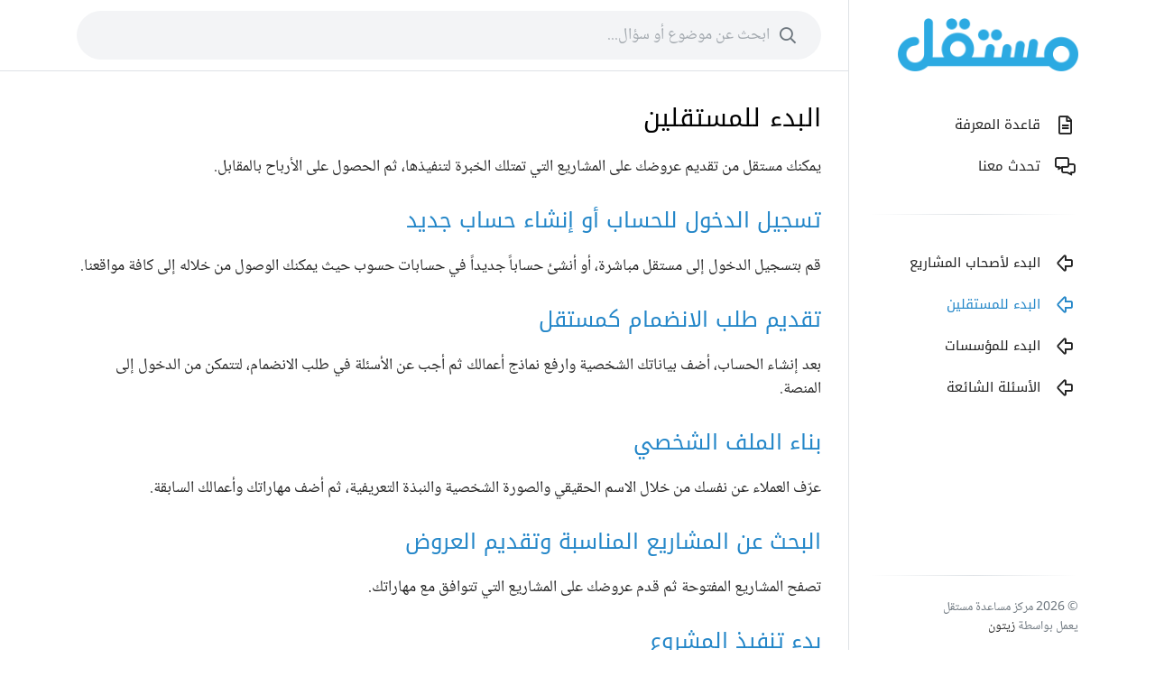

--- FILE ---
content_type: text/html; charset=UTF-8
request_url: https://support.mostaql.com/page/how-to-get-started-as-freelancer
body_size: 4044
content:
<!DOCTYPE html>
<html lang="ar" dir="rtl">
<head>
    <title> البدء للمستقلين | مركز مساعدة مستقل </title>

    <meta charset="utf-8">
    <meta
            name="viewport"
            content="width=device-width, initial-scale=1, shrink-to-fit=no, maximum-scale=1.0, user-scalable=no, viewport-fit=cover"
    >

        <meta name="author" content="مركز مساعدة مستقل">
    <meta name="keywords" content="">
    <meta name="description" content="">

    <link rel="canonical" href="https://support.mostaql.com/page/how-to-get-started-as-freelancer">
    <link rel='alternate' href='https://support.mostaql.com/page/how-to-get-started-as-freelancer' hreflang='x-default'>

    <meta property="og:type" content="website">
    <meta property="og:site_name" content="البدء للمستقلين | مركز مساعدة مستقل">
    <meta property="og:locale" content="ar_AR">
    <meta property="og:locale:alternate" content="ar_AR">
    <meta property="og:url" content="https://support.mostaql.com/page/how-to-get-started-as-freelancer">
    <meta property="og:title" content="البدء للمستقلين | مركز مساعدة مستقل">
    <meta property="og:description"
          content="">
    <meta property="og:image" content="https://zaetoon.hsoubcdn.com/helpdesk/4/files/f5fb769d-041c-4c75-8ac6-d3543eae1d06.png">
    <meta property="og:image" content="https://zaetoon.hsoubcdn.com/helpdesk/4/files/d7693993-a2f9-4674-9bc9-40fbb1be9e66.png">

    <meta itemprop="name" content="البدء للمستقلين | مركز مساعدة مستقل">
    <meta itemprop="url" content="https://support.mostaql.com/page/how-to-get-started-as-freelancer">
    <meta itemprop="author" content="مركز مساعدة مستقل">
    <meta itemprop="image" content="https://zaetoon.hsoubcdn.com/helpdesk/4/files/d7693993-a2f9-4674-9bc9-40fbb1be9e66.png">

            <link rel="stylesheet" href="https://zaetoon.hsoubcdn.com/assets/editor/index.css?id=09fa08d1c12d06bac1b47566d1995fb3">
    
    <link rel="stylesheet" href="https://zaetoon.hsoubcdn.com/assets/css/app.css?id=d524c6d68931d8cc84df224551dd3d30">
            <link rel="stylesheet" href="https://zaetoon.hsoubcdn.com/assets/css/app-rtl.css?id=815420af9ff5b9e9570355621a8eff96">
        <link rel="stylesheet" href="//static.hsoubcdn.com/assets/fonts/css/OpenSans.css" media="all">
    <link rel="stylesheet" href="//static.hsoubcdn.com/assets/fonts/css/NotoArabic.css" media="all">
    <style>
        html:root {
            --accent: #2386c8;
        }
    </style>
    <meta name="csrf-token" content="Jk9YsPRmQcsNY7i91OQam2ZtTkEot75UdVZMzC9h">
    <link rel="icon" type="image/png" href="https://zaetoon.hsoubcdn.com/helpdesk/4/files/f5fb769d-041c-4c75-8ac6-d3543eae1d06.png">

            <style></style>
    </head>
<body class="default ">
<div id="app">
    <div id="inner-app"  class="fixed-top pointer-events-none"
     style="height: calc(100% - env(safe-area-inset-bottom)); width: calc(100% - env(safe-area-inset-right) - env(safe-area-inset-left)); right: unset; left: unset;">
    <div class="container container-sm-fluid  h-100">
        <div class="row h-100">
            <div class="col-md-3 h-100" id="sidebar-wrap">
                <aside class="sidebar bg-white d-flex flex-column pointer-events-auto h-100">
                    <div class="sidebar-brand px-0 mb-3 ">
                        <a href="https://support.mostaql.com" title="مركز مساعدة مستقل"
                           class="logo-container d-none d-md-block">
                                                            <img src="https://zaetoon.hsoubcdn.com/helpdesk/4/files/d7693993-a2f9-4674-9bc9-40fbb1be9e66.png" alt="مركز مساعدة مستقل">
                                                    </a>
                    </div>

                    <nav class="nav flex-column d-block">
                                                    <a class="nav-link pl-0 d-flex   "
                               href="https://support.mostaql.com/ar">
                                <span class="icon">
                                    <i class="far fa-file-alt my-auto"></i>

                                                                    </span>
                                <span>قاعدة المعرفة</span>
                            </a>
                                                    <a class="nav-link pl-0 d-flex conversation-link  "
                               href="https://support.mostaql.com/conversations">
                                <span class="icon">
                                    <i class="far fa-comments-alt my-auto"></i>

                                                                            <div id="badge"
                                             class="badge badge-pill badge-danger d-flex justify-content-around align-items-center counter-badge">
                                            <span id="count" class="unread-messages-count"
                                                  style="font-size: 0.6rem; color: #fff;"></span>
                                        </div>
                                                                    </span>
                                <span>تحدث معنا</span>
                            </a>
                                            </nav>

                                                                        <div class="sidebar-divider my-gutter d-block"></div>
                        
                        <nav class="nav flex-column mb-5">
                                                            <a class="nav-link pl-0 d-flex"
                                   href="https://support.mostaql.com/page/how-to-get-started-as-employer">
                                    <span class="icon mt-1">
                                        <i class="far fa-arrow-alt-left"></i>
                                    </span>
                                    <span>
                                        البدء لأصحاب المشاريع
                                    </span>
                                </a>
                                                            <a class="nav-link pl-0 d-flex"
                                   href="https://support.mostaql.com/page/how-to-get-started-as-freelancer">
                                    <span class="icon mt-1">
                                        <i class="far fa-arrow-alt-left"></i>
                                    </span>
                                    <span>
                                        البدء للمستقلين
                                    </span>
                                </a>
                                                            <a class="nav-link pl-0 d-flex"
                                   href="https://support.mostaql.com/page/organisations-getting-started">
                                    <span class="icon mt-1">
                                        <i class="far fa-arrow-alt-left"></i>
                                    </span>
                                    <span>
                                        البدء للمؤسسات
                                    </span>
                                </a>
                                                            <a class="nav-link pl-0 d-flex"
                                   href="https://support.mostaql.com/page/faq">
                                    <span class="icon mt-1">
                                        <i class="far fa-arrow-alt-left"></i>
                                    </span>
                                    <span>
                                        الأسئلة الشائعة
                                    </span>
                                </a>
                                                    </nav>
                                        <footer class="mt-auto">
                        <nav class="nav dropdown flex-column mb-3 d-none" id="dropdown-menu">
                            <div class="nav-link pl-0 d-flex w-100 mb-0 dropdown-toggle"
                                 id="account-dropdown"
                                 data-toggle="dropdown"
                                 aria-haspopup="true"
                                 aria-expanded="false"
                                 href="#"
                            >
                                <img
                                        src="https://avatars.hsoubcdn.com/default?s=128"
                                        alt=""
                                        width="42"
                                        height="42"
                                        class="my-auto rounded-circle mr-3 account-avatar"
                                >
                                <span class="d-flex flex-column truncate mr-3">
										<span class="truncate account-name"
                                              dir="auto"></span>
										<small class="text-muted truncate account-email"
                                               dir="ltr"></small>
									</span>
                                <small class="far fa-ellipsis-h text-muted ml-auto"></small>
                            </div>
                            <div class="dropdown-menu dropdown-menu-left dropdown-menu-direction"
                                 aria-labelledby="account-dropdown">
                                
                                <a id="account-logout" class="dropdown-item small logout"
                                   href="https://support.mostaql.com/logout">تسجيل خروج</a>
                            </div>
                        </nav>

                        <div class="sidebar-divider"></div>
                                                <small class="sidebar-copyrights d-block text-muted">
                                                            © 2026   مركز مساعدة مستقل <br/> يعمل بواسطة <a href='https://zaetoon.com' target='_blank'>زيتون</a>
                                                    </small>
                    </footer>
                </aside>
            </div>
            <!-- Mobile Header / Attention: this components classes is different from the other pages -->
<div id="header-container" class="col-md-9 col-sm-12 p-0">
    <header
            class="header default-header full-border d-flex flex-column">
        <div class="">
            <div class="d-md-none d-flex align-items-center justify-content-between justify-content-between w-100 header-items">
                                    <div class="d-inline-flex">
                        <button class="sidebar-toggler btn position-relative z-10 p-0 "
                                type="button">
                            <i class="far fa-bars"></i>
                        </button>
                    </div>
                
                <button class="search-toggler btn d-inline-flex position-relative z-10 pl-4 mr-auto  " type="button">
    <i class="far fa-search"></i>
</button>

                <div class="d-inline-flex">
                    <a href="https://support.mostaql.com" class=" pt-2 d-none">
                        <i class="far fa-chevron-right"></i>
                    </a>
                </div>

                <a href="https://support.mostaql.com" title="مركز مساعدة مستقل"
                   class="header-brand logo-container mx-auto">
                                            <img src="https://zaetoon.hsoubcdn.com/helpdesk/4/files/d7693993-a2f9-4674-9bc9-40fbb1be9e66.png"
                             alt="مركز مساعدة مستقل" class="mx-auto">
                                    </a>

                
                
                <nav class="nav dropdown flex-column user-mobile-account pl-4 my-auto  d-none" id="dropdown-customer-menu">
    <div class="nav-link px-0 d-flex py-0" id="account-dropdown" data-toggle="dropdown" aria-haspopup="true" aria-expanded="false">
        <img src="https://avatars.hsoubcdn.com/default?s=128" width="36" height="36" class="my-auto rounded-circle account-avatar">
    </div>
    <div class="dropdown-menu dropdown-menu-left dropdown-menu-direction" aria-labelledby="account-dropdown">
        
        
        <a id="account-logout" class="dropdown-item font-family-headings logout" href="https://support.mostaql.com/logout">تسجيل خروج</a>
    </div>
</nav>
            </div>

            <div class="search-container px-0 ">
                <div class="search-mask">
                    <search-form empty-message="لا توجد نتائج"
                                 placeholder-search="ابحث عن موضوع أو سؤال..."></search-form>
                </div>
                            </div>
        </div>
    </header>
</div>
        </div>
    </div>
    <div class="sidebar-overlay position-fixed w-100 h-100 bg-dark sidebar-toggler pointer-events-auto"></div>
</div>

    <section id="content" class=" w-100 h-100" >
        <div class="container container-sm-fluid h-100">
                <div class="row">
        <div class="col-md-9 col-sm-12 offset-md-3">
            <h1>البدء للمستقلين</h1>
            <page class="article-content">
                <p class="editor__paragraph" dir="rtl"><span>يمكنك مستقل من تقديم عروضك على المشاريع التي تمتلك الخبرة لتنفيذها، ثم الحصول على الأرباح بالمقابل.</span></p><h2 class="editor__heading-h2" dir="rtl"><a href="https://support.mostaql.com/create-account" class="editor__link"><span>تسجيل الدخول للحساب أو إنشاء حساب جديد</span></a></h2><p class="editor__paragraph" dir="rtl"><span>قم بتسجيل الدخول إلى مستقل مباشرة، أو أنشئ حساباً جديداً في حسابات حسوب حيث يمكنك الوصول من خلاله إلى كافة مواقعنا.</span></p><h2 class="editor__heading-h2" dir="rtl"><a href="https://support.mostaql.com/joining-as-freelancer" target="_blank" rel="noopener" class="editor__link"><span style="">تقديم طلب الانضمام كمستقل</span></a></h2><p class="editor__paragraph" dir="rtl"><span>بعد إنشاء الحساب، أضف بياناتك الشخصية وارفع نماذج أعمالك ثم أجب عن الأسئلة في طلب الانضمام، لتتمكن من الدخول إلى المنصة.</span></p><h2 class="editor__heading-h2" dir="rtl"><a href="https://support.mostaql.com/profile-settings" class="editor__link"><span>بناء الملف الشخصي</span></a></h2><p class="editor__paragraph" dir="rtl"><span>عرّف العملاء عن نفسك من خلال الاسم الحقيقي والصورة الشخصية والنبذة التعريفية، ثم أضف مهاراتك وأعمالك السابقة.</span></p><h2 class="editor__heading-h2" dir="rtl"><a href="https://support.mostaql.com/find-work" class="editor__link"><span>البحث عن المشاريع المناسبة وتقديم العروض</span></a></h2><p class="editor__paragraph" dir="rtl"><span>تصفح المشاريع المفتوحة ثم قدم عروضك على المشاريع التي تتوافق مع مهاراتك.</span></p><h2 class="editor__heading-h2" dir="rtl"><a href="https://support.mostaql.com/project-management-for-freelancer" class="editor__link"><span>بدء تنفيذ المشروع</span></a></h2><p class="editor__paragraph" dir="rtl"><span>في حال قام صاحب المشروع باختيار عرضك يمكنك بدء تنفيذ العمل المطلوب والتواصل مع العميل حوله.</span></p><h2 class="editor__heading-h2" dir="rtl"><a href="https://support.mostaql.com/how-to-withdraw-profits" class="editor__link"><span>الحصول على الأرباح</span></a></h2><p class="editor__paragraph" dir="rtl"><span>عند إنهاء العمل المطلوب وتسليمه كاملاً حسب الاتفاق يمكنك طلب استلام المشروع، بعد موافقة صاحبه على الاستلام يتم تحويل الأرباح إلى حسابك في المنصة ثم يمكنك سحبها إلى حسابك في Paypal أو حسابك البنكي.</span></p>
            </page>
        </div>
    </div>
        </div>
    </section>
            <footer class="mobile-navigation d-block d-sm-block d-md-none bg-white border-top w-100 d-none">
        <div class="container-fluid">
            <nav class="nav align-items-center justify-content-around">
                                    <a class="nav-link text-center text-muted  "
                       href="https://support.mostaql.com/ar">
                        <div class="footer-menu-icon position-relative">
                        <i class="far fa-file-alt d-block my-auto"></i>
                                                </div>
                        <small>قاعدة المعرفة</small>
                    </a>
                                    <a class="nav-link text-center text-muted conversation-link "
                       href="https://support.mostaql.com/conversations">
                        <div class="footer-menu-icon position-relative">
                        <i class="far fa-comments-alt d-block my-auto"></i>
                                                    <div class="badge-container d-none">
                                <div class="badge badge-pill badge-danger d-flex justify-content-around align-items-center counter-badge d-none">
                                    <span class="truncate unread-messages-count" id="count" style="font-size: 0.6rem; color: #fff;"></span>
                                </div>
                            </div>
                                                </div>
                        <small>تحدث معنا</small>
                    </a>
                            </nav>
        </div>
    </footer>
    
    </div>

<script>
    window.chat_uuid = "d446fb18-0623-493f-8a32-214aa60dbb4f";
    window.search_url = "https://support.mostaql.com/api/contact/v1/search";
    window.saving_search_query = "https://support.mostaql.com/api/contact/v1/search";
    window.current_locale = "ar"
    window.theme = "default"
</script>
<script type="text/javascript" src="https://zaetoon.hsoubcdn.com/assets/js/app.js?id=79419a42d22049a445dd0a4e6a9dce6b"></script>

    

</body>
</html>


--- FILE ---
content_type: text/css
request_url: https://zaetoon.hsoubcdn.com/assets/editor/index.css?id=09fa08d1c12d06bac1b47566d1995fb3
body_size: 5134
content:
@import url("https://static.hsoubcdn.com/assets/fonts/css/NotoArabic.css");@import url("https://static.hsoubcdn.com/assets/fonts/css/OpenSans.css");#editor{--editor-shadow:0 4px 6px rgba(65,65,94,.11),0 1px 3px rgb(0 0 0/5%);--editor-border:#c8cbcd;--editor-hover:#ececec;--editor-primary:#0098f7;--editor-table-cell-bg-url:url("[data-uri]");--editor-border-radius:2px;--editor-font-family-titles:Noto Kufi Arabic,Open Sans;--editor-font-family-content:Noto Naskh Arabic,Open Sans;--editor-font-family-default:Noto Kufi Arabic,Open Sans}#editor .editor-select__menu{width:auto!important}#editor .editor__listItemChecked,#editor .editor__listItemCheckedRTL,#editor .editor__listItemUnchecked,#editor .editor__listItemUncheckedRTL{list-style-type:none;margin-left:8px;margin-right:8px;outline:none;padding-left:24px;padding-right:24px;position:relative}#editor .editor__listItemChecked:before,#editor .editor__listItemCheckedRTL:before,#editor .editor__listItemUnchecked:before,#editor .editor__listItemUncheckedRTL:before{background-size:cover;content:"";cursor:pointer;display:block;height:16px;position:absolute;top:calc(50% - 8px);width:16px}#editor .editor__listItemChecked:focus:before,#editor .editor__listItemCheckedRTL:focus:before,#editor .editor__listItemUnchecked:focus:before,#editor .editor__listItemUncheckedRTL:focus:before{border-radius:2px;box-shadow:0 0 0 2px #a6cdfe}#editor .editor__listItemChecked:before,#editor .editor__listItemUnchecked:before{left:0}#editor .editor__listItemChecked:after,#editor .editor__listItemUnchecked:after{left:7px;right:7px}#editor .editor__listItemCheckedRTL:before,#editor .editor__listItemUncheckedRTL:before{left:auto;right:0}#editor .editor__listItemCheckedRTL:after,#editor .editor__listItemUncheckedRTL:after{left:auto;right:7px}#editor .editor__rtl.editor__listItemChecked:before,#editor .editor__rtl.editor__listItemUnchecked:before{left:auto;right:0}#editor .editor__ltr.editor__listItemCheckedRTL:before,#editor .editor__ltr.editor__listItemUncheckedRTL:before{left:0;right:auto}#editor .editor__listItemChecked,#editor .editor__listItemCheckedRTL{text-decoration:line-through}#editor .editor__listItemChecked:after,#editor .editor__listItemCheckedRTL:after{border-color:#fff;border-style:solid;border-width:0 2px 2px 0;content:"";cursor:pointer;display:block;height:6px;position:absolute;top:calc(50% - 5px);transform:rotate(45deg);width:3px}#editor .editor__listItemChecked:before,#editor .editor__listItemCheckedRTL:before{background-color:var(--editor-primary);background-repeat:no-repeat;border:1px solid var(--editor-primary);border-radius:2px}#editor .editor__listItemUnchecked:before,#editor .editor__listItemUncheckedRTL:before{border:1px solid #999;border-radius:2px}#editor .editor__table{border-collapse:collapse;border-spacing:0;max-width:100%;overflow-y:scroll;position:relative;table-layout:auto;width:100%;word-break:normal}#editor .editor__table table{margin:0}#editor .editor__table table br{display:none}#editor .editor__table.disable-selection{-webkit-touch-callout:none;-webkit-user-select:none;-moz-user-select:none;user-select:none}#editor .editor__table-container{margin:20px 0;overflow-x:auto;padding:5px 0;width:100%}#editor .editor__table-container .editor__table-container{margin:0;padding:0}#editor .editor__table-container .editor__table-container br{display:none}#editor .editor__table.disable-selection ::-moz-selection{background-color:transparent}#editor .editor__table.disable-selection ::selection{background-color:transparent}#editor .editor__lineBreaker{cursor:pointer;height:20px;left:0;opacity:0;position:fixed;transition:opacity 0s;width:100%}#editor .editor__lineBreaker:hover{opacity:1;transition:opacity .5s}#editor .editor__lineBreaker[data-position=top]{border-top:1px solid var(--editor-primary)}#editor .editor__lineBreaker[data-position=top] .editor__lineBreaker-button{top:-20px}#editor .editor__lineBreaker[data-position=bottom]{border-bottom:1px solid var(--editor-primary)}#editor .editor__lineBreaker[data-position=bottom] .editor__lineBreaker-button{bottom:-20px}#editor .editor__lineBreaker-button{align-items:center;background-clip:padding-box;background:#fff;border:none;border-radius:100%;box-shadow:var(--editor-shadow);box-sizing:border-box;color:#333;cursor:pointer;display:flex;height:40px;justify-content:center;left:calc(50% - 15px);line-height:40px;outline:none;position:absolute;text-align:center;width:40px}#editor .editor__lineBreaker-button svg{fill:#333}#editor .editor__tableSelected{outline:1px solid #3c84f4}#editor .editor__tableCell{background-clip:padding-box;border:1px solid #bbb;cursor:default;min-width:120px;outline:none;padding:6px 8px;position:relative;text-align:start;vertical-align:top}#editor .editor__tableCell.selected:after{background-color:rgba(0,152,247,.1);border:1px solid #0098f7;content:"";height:100%;left:0;position:absolute;top:0;width:100%}#editor .editor__tableCellSortedIndicator{background-color:#999;bottom:0;display:block;height:4px;left:0;opacity:.5;position:absolute;width:100%}#editor .editor__tableCellResizer{cursor:ew-resize;height:100%;position:absolute;right:-4px;top:0;width:8px;z-index:10}#editor .editor__tableCellHeader{background-color:#f2f3f5;text-align:start}#editor .editor__tableCellSelected{background-color:#c9dbf0}#editor .editor__tableCellPrimarySelected{border:2px solid #3c84f4;display:block;height:calc(100% - 2px);left:-1px;position:absolute;top:-1px;width:calc(100% - 2px);z-index:2}#editor .editor__tableCellEditing{border-radius:var(--editor-border-radius);box-shadow:0 0 5px rgba(0,0,0,.4)}#editor .editor__video{display:block;height:0;max-width:100%;padding-bottom:56.25%;position:relative}#editor .editor__video iframe{height:100%!important;left:0;min-height:auto!important;position:absolute;top:0;width:100%!important}#editor .editor__video iframe.focused{outline:2px solid var(--editor-primary)}#editor .editor__inner{position:relative}#editor .editor__input{caret-color:#444;font-size:1rem;outline:0;padding:20px;position:relative;resize:none;-moz-tab-size:1;-o-tab-size:1;tab-size:1}#editor .editor__placeholder{color:#999;display:inline-block;font-family:var(--editor-font-family-content);font-size:16px;overflow:hidden;padding:20px;pointer-events:none;position:absolute;text-overflow:ellipsis;top:0;-webkit-user-select:none;-moz-user-select:none;user-select:none}#editor .editor__text-bold{font-weight:700}#editor .editor__text-italic{font-style:italic}#editor .editor__text-underline{text-decoration:underline}#editor .editor__text-strikethrough{text-decoration:line-through}#editor .editor__text-underlineStrikethrough{text-decoration:underline line-through}#editor .editor__text-code{background-color:#f0f2f5;font-family:Menlo,Consolas,Monaco,monospace;font-size:94%;padding:1px .25rem}#editor .editor__link{color:#216fdb;text-decoration:none}#editor .editor__code{background-color:#f0f2f5;display:block;font-family:Menlo,Consolas,Monaco,monospace;font-size:13px;line-height:inherit;margin:30px 0;overflow:hidden;padding:8px 8px 8px 52px;position:relative;-moz-tab-size:2;-o-tab-size:2;tab-size:2}#editor .editor__code:before{background-color:#eee;border-right:1px solid #ccc;color:#777;content:attr(data-gutter);height:100%;left:0;min-width:25px;padding:8px;position:absolute;text-align:right;top:0;white-space:pre-wrap}#editor .editor__tokenComment{color:#708090}#editor .editor__tokenPunctuation{color:#999}#editor .editor__tokenProperty{color:#905}#editor .editor__tokenSelector{color:#690}#editor .editor__tokenOperator{color:#9a6e3a}#editor .editor__tokenAttr{color:#07a}#editor .editor__tokenVariable{color:#e90}#editor .editor__tokenFunction{color:#dd4a68}#editor .editor__paragraph{font-size:1em;margin:0}#editor .editor__paragraph:last-child{margin-bottom:0}#editor label{font-family:var(--editor-font-family-default)}#editor .editor__input h1,#editor .editor__input h2,#editor .editor__input h3,#editor .editor__input h4,#editor .editor__input h5,#editor .editor__input h6,#editor .editor__input label{font-family:var(--editor-font-family-titles)}#editor .editor__paragraph{font-family:var(--editor-font-family-content)}#editor .editor__heading-h1{font-size:1.5em;margin:0;padding:.8em 0}#editor .editor__heading-h2{font-size:1.3em;margin:0;padding:.7em 0}#editor .editor__heading-h3{font-size:1.1em;margin:0;padding:.6em 0}#editor .editor__heading-h4{font-size:.9em;margin:0;padding:.5em 0}#editor .editor__heading-h5{font-size:.8em;margin:0;padding:.4em 0}#editor .editor__quote{border-left:4px solid #ced0d4;color:#65676b;font-size:15px;margin:0 0 0 20px;padding-left:16px}#editor .editor__list-ol{margin:0 0 0 16px;padding:0}#editor .editor__list-ol2{list-style-type:upper-alpha}#editor .editor__list-ol2,#editor .editor__list-ol3{list-style-position:inside;margin:0 0 0 16px;padding:0}#editor .editor__list-ol3{list-style-type:lower-alpha}#editor .editor__list-ol4{list-style-type:upper-roman}#editor .editor__list-ol4,#editor .editor__list-ol5{list-style-position:inside;margin:0 0 0 16px;padding:0}#editor .editor__list-ol5{list-style-type:lower-roman}#editor .editor__list-ul{margin:0 0 0 16px;padding:0}#editor .editor__listitem{margin:8px 32px}#editor .editor__nested-listitem{list-style-type:none}#editor .editor__nested-listitem:after,#editor .editor__nested-listitem:before{display:none}#editor .editor__inner[dir=ltr] .editor__input blockquote,#editor .editor__inner[dir=ltr] .editor__input h1,#editor .editor__inner[dir=ltr] .editor__input h2,#editor .editor__inner[dir=ltr] .editor__input h3,#editor .editor__inner[dir=ltr] .editor__input h4,#editor .editor__inner[dir=ltr] .editor__input h5,#editor .editor__inner[dir=ltr] .editor__input h6,#editor .editor__inner[dir=ltr] .editor__input li,#editor .editor__inner[dir=ltr] .editor__input ol,#editor .editor__inner[dir=ltr] .editor__input p,#editor .editor__inner[dir=ltr] .editor__input td,#editor .editor__inner[dir=ltr] .editor__input th,#editor .editor__inner[dir=ltr] .editor__input ul{direction:ltr;text-align:left}#editor .editor__inner[dir=rtl] .editor__input blockquote,#editor .editor__inner[dir=rtl] .editor__input h1,#editor .editor__inner[dir=rtl] .editor__input h2,#editor .editor__inner[dir=rtl] .editor__input h3,#editor .editor__inner[dir=rtl] .editor__input h4,#editor .editor__inner[dir=rtl] .editor__input h5,#editor .editor__inner[dir=rtl] .editor__input h6,#editor .editor__inner[dir=rtl] .editor__input li,#editor .editor__inner[dir=rtl] .editor__input ol,#editor .editor__inner[dir=rtl] .editor__input p,#editor .editor__inner[dir=rtl] .editor__input td,#editor .editor__inner[dir=rtl] .editor__input th,#editor .editor__inner[dir=rtl] .editor__input ul{direction:rtl;text-align:right}#editor .editor__inner[dir=rtl] .editor__input .editor__code,.editor__inner[dir=ltr] .editor__input{direction:ltr;text-align:left}.editor__inner[dir=rtl] .editor__input{direction:rtl;text-align:right}.TableCellResizer__resizer{position:absolute}.editor__input{font-family:var(--editor-font-family-content)}#editor,.editor__input{-webkit-font-smoothing:antialiased;line-height:1.6}#editor{color:#000;white-space:nowrap}#editor,#editor button{font-family:var(--editor-font-family-default)}#editor input,#editor textarea{background:#fff;border:1px solid #000;border-radius:var(--editor-border-radius);color:#000;font-family:var(--editor-font-family-content)}#editor .loading{height:100%;position:absolute;top:0;width:100%}#editor .loading .loader{left:calc(50% - 15px);position:absolute;top:calc(50% - 15px)}#editor .loader{animation:spin 1.3s linear infinite;border:4px solid transparent;border-radius:50%;border-top:4px solid var(--editor-primary);height:30px;width:30px}#editor pre::-webkit-scrollbar{background:transparent;width:10px}#editor pre::-webkit-scrollbar-thumb{background:#999}#editor ::-webkit-scrollbar{height:5px;position:fixed;visibility:hidden;width:5px}#editor ::-webkit-scrollbar-track{background:rgba(0,0,0,.1)}#editor ::-webkit-scrollbar-thumb{background:rgba(0,0,0,.2)}#editor ::-webkit-scrollbar-thumb:hover{background:rgba(0,0,0,.5)}@keyframes spin{0%{transform:rotate(0)}to{transform:rotate(1turn)}}#editor .editor__select-item .editor__toolbar-item{padding:10px 20px}#editor .editor__toolbar{background:#fff;display:flex;gap:5px 20px;min-width:40px;vertical-align:middle}#editor .editor__toolbar--floating{box-shadow:0 4px 6px rgba(65,65,94,.11),0 1px 3px rgba(0,0,0,.05);z-index:1}#editor .editor__toolbar--fixed{overflow-x:auto;width:100%}#editor .editor__toolbar-item{align-items:center;background:none;border:0;color:#444546;cursor:pointer;display:flex;gap:10px;justify-content:space-between;padding:10px;text-transform:capitalize;vertical-align:middle;width:100%}#editor .editor__toolbar-item-label{white-space:nowrap}#editor .editor__toolbar-item--active{color:var(--editor-primary)}#editor .editor__toolbar-item:hover{background-color:#ececec}#editor .editor__toolbar-item:disabled{color:#e5e5e5;cursor:not-allowed}#editor .editor__toolbar-item--extended{height:100%}#editor .editor__toolbar-group{align-items:center;display:flex}#editor .editor__toolbar-group>:hover{background-color:#ececec}#editor .editor__select{background:#fff;box-shadow:var(--editor-shadow);display:flex;flex-direction:column;gap:2px;padding:10px 0;z-index:1}#editor .editor__select-anchor{height:100%}#editor .editor__select-item--active,#editor .editor__select-item:hover{background-color:var(--editor-hover)}#editor .editor__tooltip{background:#000;border-radius:var(--editor-border-radius);color:#fff;font-size:10px;padding:8px;position:relative;z-index:2}#editor .editor__tooltip-arrow{background:inherit;box-shadow:inherit;height:10px;position:absolute;transform:rotate(45deg);width:10px}#editor .editor__tooltip-anchor{display:flex;height:100%}#editor [data-placement^=top].editor__tooltip-arrow{bottom:-5px;left:calc(50% - 5px)}#editor [data-placement^=bottom].editor__tooltip-arrow{left:calc(50% - 5px);top:-5px}#editor [data-placement^=left].editor__tooltip-arrow{right:-5px;top:calc(50% - 5px)}#editor [data-placement^=right].editor__tooltip-arrow{left:-5px;top:calc(50% - 5px)}#editor .editor__link-editor{background:#fff;border-radius:var(--editor-border-radius);box-shadow:var(--editor-shadow);display:flex;flex-direction:column;z-index:1}#editor .editor__link-editor input{font-size:1rem;outline:0;padding:8px 10px;position:relative;resize:none}#editor .editor__settings{background:#fff;border-radius:var(--editor-border-radius);box-shadow:var(--editor-shadow);display:flex;flex-direction:column;width:-moz-fit-content;width:fit-content;z-index:1}#editor .editor__settings input:not([type=checkbox]){font-size:1rem;font-size:95%;height:40px;line-height:40px;max-width:100%;outline:0;padding:0 15px;position:relative;resize:none}#editor .editor__settings-body{display:flex;flex-direction:column;gap:15px;overflow-y:auto;padding:20px}#editor .editor__settings-item{display:flex;flex-direction:column;gap:10px;min-width:260px}#editor .editor__settings-item--row{flex-direction:row}#editor .editor__settings-header{align-items:center;background:#f5f5f5;display:flex;font-weight:700;gap:10px;height:40px;justify-content:space-between;min-height:40px;padding:0 20px}#editor .editor__settings-header-icon{-webkit-margin-end:10px;font-size:12px;margin-inline-end:10px}#editor .editor__settings-header-action{background:inherit;border:none;cursor:pointer;font-size:16px}#editor .editor__settings-action{align-self:flex-end;background-color:var(--editor-primary);border:none;border-radius:var(--editor-border-radius);color:#fff;cursor:pointer;height:35px;line-height:35px;padding:0 30px}#editor .editor__settings-action:disabled{cursor:not-allowed;opacity:.5}#editor .editor__qi-action{align-items:center;animation:scaleUp 1000;background:#fff;border:none;border-radius:50%;box-shadow:var(--editor-shadow);box-sizing:border-box;color:#333;cursor:pointer;display:block;display:flex;font-size:18px;height:40px;justify-content:center;left:0;width:40px}@keyframes scaleUp{0%{transform:scale(.5)}to{transform:scale(1)}}#editor .editor__table-size{background-color:#fff;box-sizing:border-box;display:inline-block;padding:5px 5px 2px;-webkit-user-select:none;-moz-user-select:none;user-select:none;width:-moz-fit-content;width:fit-content}#editor .editor__table-size .table-bg{background:var(--editor-table-cell-bg-url) repeat;cursor:pointer}#editor .editor__table-size .table-bg .table-selected{background:rgba(0,152,247,.3);border:1px solid #0098f7;height:23px;width:50px}#editor .editor__table-size .footer{color:#707070;font-weight:700;line-height:16px;margin-bottom:10px;text-align:center;width:100%}#editor .editor__color-picker{background:#fff;border-radius:var(--editor-border-radius);box-shadow:var(--editor-shadow);width:170px}#editor .editor__color-picker-preview{align-items:center;border-radius:var(--editor-border-radius) var(--editor-border-radius) 0 0;display:flex;height:110px;justify-content:center}#editor .editor__color-picker-preview span{background:#000;border-radius:var(--editor-border-radius);color:#fff;padding:5px}#editor .editor__color-picker-body{display:flex;flex-direction:column;gap:10px;padding:10px}#editor .editor__color-picker-list{display:flex;flex-wrap:wrap;gap:10px}#editor .editor__color-picker-input{outline:none}#editor .editor__color-picker-item{align-items:center;border-radius:var(--editor-border-radius);box-shadow:var(--editor-shadow);cursor:pointer;display:flex;height:22px;justify-content:center;width:22px}#editor .editor__color-picker-item--noshadow{box-shadow:unset}#editor span.editor__image{cursor:default;display:inline-block;margin:20px 0;max-width:100%;position:relative;-webkit-user-select:none;-moz-user-select:none;user-select:none;width:100%}#editor .editor__image img{cursor:default;max-width:100%;vertical-align:middle}#editor .editor__image img.focused{outline:2px solid var(--editor-primary);-webkit-user-select:none;-moz-user-select:none;user-select:none}#editor .editor__image .image-caption-container .tree-view-output{border-radius:0;margin:0}#editor .editor__image .image-caption-container{background-color:hsla(0,0%,100%,.9);border-top:1px solid #fff;bottom:4px;color:#000;display:block;left:0;margin:0;min-width:100px;overflow:hidden;padding:0;position:absolute;right:0}#editor .editor__image .image-caption-button{background-color:rgba(0,0,0,.5);border:1px solid hsla(0,0%,100%,.3);border-radius:var(--editor-border-radius);bottom:20px;color:#fff;cursor:pointer;display:block;left:0;margin:0 auto;min-width:100px;padding:10px;position:absolute;right:0;-webkit-user-select:none;-moz-user-select:none;user-select:none;width:30%}#editor .editor__image .image-caption-button:hover{background-color:rgba(60,132,244,.5)}#editor .editor__image .dimension-resizer:after,#editor .editor__video .dimension-resizer:after{background-color:var(--editor-primary);border:1px solid #fff;content:"";display:block;height:7px;left:50%;position:absolute;top:50%;transform:translate(-50%,-50%);width:7px}#editor .editor__image .dimension-resizer,#editor .editor__video .dimension-resizer{padding:10px;position:absolute}#editor .editor__image .dimension-resizer.dimension-resizer-n,#editor .editor__video .dimension-resizer.dimension-resizer-n{cursor:n-resize;left:50%;top:-10px}#editor .editor__image .dimension-resizer.dimension-resizer-ne,#editor .editor__video .dimension-resizer.dimension-resizer-ne{cursor:ne-resize;right:-10px;top:-10px}#editor .editor__image .dimension-resizer.dimension-resizer-e,#editor .editor__video .dimension-resizer.dimension-resizer-e{bottom:50%;cursor:e-resize;right:-10px}#editor .editor__image .dimension-resizer.dimension-resizer-se,#editor .editor__video .dimension-resizer.dimension-resizer-se{bottom:-10px;cursor:nwse-resize;right:-10px}#editor .editor__image .dimension-resizer.dimension-resizer-s,#editor .editor__video .dimension-resizer.dimension-resizer-s{bottom:-10px;cursor:s-resize;left:50%}#editor .editor__image .dimension-resizer.dimension-resizer-sw,#editor .editor__video .dimension-resizer.dimension-resizer-sw{bottom:-10px;cursor:sw-resize;left:-10px}#editor .editor__image .dimension-resizer.dimension-resizer-w,#editor .editor__video .dimension-resizer.dimension-resizer-w{bottom:50%;cursor:w-resize;left:-10px}#editor .editor__image .dimension-resizer.dimension-resizer-nw,#editor .editor__video .dimension-resizer.dimension-resizer-nw{cursor:nw-resize;left:-10px;top:-10px}#editor .editor__file{align-items:center;border:2px dashed var(--editor-border);border-radius:var(--editor-border-radius);cursor:pointer;display:flex;justify-content:center;padding:40px}#editor .editor__file:hover{background:var(--editor-hover)}#editor .editor__file input[type=file]{left:-999pc;position:fixed;top:-999pc;visibility:hidden}
/*# sourceMappingURL=index.css.map */

--- FILE ---
content_type: text/css
request_url: https://zaetoon.hsoubcdn.com/assets/css/app-rtl.css?id=815420af9ff5b9e9570355621a8eff96
body_size: 2468
content:
body,html{direction:rtl;text-align:right}.nav{padding-right:0}.navbar-nav .nav-item{float:right}.navbar-nav .nav-item+.nav-item{margin-left:inherit;margin-right:1rem}.navbar-brand{margin-left:1rem;margin-right:inherit}th{text-align:right}.alert-dismissible{padding-left:4rem;padding-right:1.25rem}.dropdown-menu{right:0;text-align:right}.checkbox label{padding-left:inherit;padding-right:1.25rem}.btn-group>.btn:first-child:not(:last-child):not(.dropdown-toggle){border-radius:0 .25rem .25rem 0}.btn-group>.btn-group:last-child:not(:first-child)>.btn:first-child,.btn-group>.btn:last-child:not(:first-child),.btn-group>.dropdown-toggle:not(:first-child){border-radius:.25rem 0 0 .25rem}.custom-control-label:after,.custom-control-label:before{left:inherit;right:-1.5rem}.custom-select{background:#fff url('data:image/svg+xml;charset=utf-8,<svg xmlns="http://www.w3.org/2000/svg" width="4" height="5"><path fill="%23343a40" d="M2 0 0 2h4zm0 5L0 3h4z"/></svg>') no-repeat left .75rem center;background-size:8px 10px;padding:.375rem .75rem .375rem 1.75rem}.input-group>.input-group-append:last-child>.btn:not(:last-child):not(.dropdown-toggle),.input-group>.input-group-append:last-child>.input-group-text:not(:last-child),.input-group>.input-group-append:not(:last-child)>.btn,.input-group>.input-group-append:not(:last-child)>.input-group-text,.input-group>.input-group-prepend>.btn,.input-group>.input-group-prepend>.input-group-text{border-radius:0 .25rem .25rem 0}.input-group>.custom-select:not(:first-child),.input-group>.form-control:not(:first-child),.input-group>.input-group-append>.btn,.input-group>.input-group-append>.input-group-text,.input-group>.input-group-prepend:first-child>.btn:not(:first-child),.input-group>.input-group-prepend:first-child>.input-group-text:not(:first-child),.input-group>.input-group-prepend:not(:first-child)>.btn,.input-group>.input-group-prepend:not(:first-child)>.input-group-text{border-radius:.25rem 0 0 .25rem}.input-group>.custom-select:not(:last-child),.input-group>.form-control:not(:last-child){border-radius:0 .25rem .25rem 0}.input-group>.custom-select:not(:last-child):not(:first-child),.input-group>.form-control:not(:last-child):not(:first-child){border-radius:0}.custom-control{margin-left:1rem;margin-right:inherit;padding-left:inherit;padding-right:1.5rem}.custom-control-indicator{left:inherit;right:0}.custom-file-label:after{border-radius:.25rem 0 0 .25rem;left:-1px;right:auto}.checkbox-inline input,.checkbox input,.radio-inline,.radio input{margin-left:inherit;margin-right:-1.25rem}.list-group{padding-left:40px;padding-right:0}.close{float:left}.modal-header .close{margin:-15px auto -15px -15px}.modal-footer>:not(:first-child){margin-right:.25rem}.alert-dismissible .close{left:0;right:inherit}.dropdown-toggle:after{margin-left:0;margin-right:.255em}.form-check-input{margin-left:inherit;margin-right:-1.25rem}.form-check-label{padding-left:inherit;padding-right:1.25rem}.offset-1{margin-left:0;margin-right:8.3333333333%}.offset-2{margin-left:0;margin-right:16.6666666667%}.offset-3{margin-left:0;margin-right:25%}.offset-4{margin-left:0;margin-right:33.3333333333%}.offset-5{margin-left:0;margin-right:41.6666666667%}.offset-6{margin-left:0;margin-right:50%}.offset-7{margin-left:0;margin-right:58.3333333333%}.offset-8{margin-left:0;margin-right:66.6666666667%}.offset-9{margin-left:0;margin-right:75%}.offset-10{margin-left:0;margin-right:83.3333333333%}.offset-11{margin-left:0;margin-right:91.6666666667%}@media (min-width:576px){.offset-sm-0{margin-left:0;margin-right:0}.offset-sm-1{margin-left:0;margin-right:8.3333333333%}.offset-sm-2{margin-left:0;margin-right:16.6666666667%}.offset-sm-3{margin-left:0;margin-right:25%}.offset-sm-4{margin-left:0;margin-right:33.3333333333%}.offset-sm-5{margin-left:0;margin-right:41.6666666667%}.offset-sm-6{margin-left:0;margin-right:50%}.offset-sm-7{margin-left:0;margin-right:58.3333333333%}.offset-sm-8{margin-left:0;margin-right:66.6666666667%}.offset-sm-9{margin-left:0;margin-right:75%}.offset-sm-10{margin-left:0;margin-right:83.3333333333%}.offset-sm-11{margin-left:0;margin-right:91.6666666667%}}@media (min-width:868px){.offset-md-0{margin-left:0;margin-right:0}.offset-md-1{margin-left:0;margin-right:8.3333333333%}.offset-md-2{margin-left:0;margin-right:16.6666666667%}.offset-md-3{margin-left:0;margin-right:25%}.offset-md-4{margin-left:0;margin-right:33.3333333333%}.offset-md-5{margin-left:0;margin-right:41.6666666667%}.offset-md-6{margin-left:0;margin-right:50%}.offset-md-7{margin-left:0;margin-right:58.3333333333%}.offset-md-8{margin-left:0;margin-right:66.6666666667%}.offset-md-9{margin-left:0;margin-right:75%}.offset-md-10{margin-left:0;margin-right:83.3333333333%}.offset-md-11{margin-left:0;margin-right:91.6666666667%}}@media (min-width:992px){.offset-lg-0{margin-left:0;margin-right:0}.offset-lg-1{margin-left:0;margin-right:8.3333333333%}.offset-lg-2{margin-left:0;margin-right:16.6666666667%}.offset-lg-3{margin-left:0;margin-right:25%}.offset-lg-4{margin-left:0;margin-right:33.3333333333%}.offset-lg-5{margin-left:0;margin-right:41.6666666667%}.offset-lg-6{margin-left:0;margin-right:50%}.offset-lg-7{margin-left:0;margin-right:58.3333333333%}.offset-lg-8{margin-left:0;margin-right:66.6666666667%}.offset-lg-9{margin-left:0;margin-right:75%}.offset-lg-10{margin-left:0;margin-right:83.3333333333%}.offset-lg-11{margin-left:0;margin-right:91.6666666667%}}@media (min-width:1200px){.offset-xl-0{margin-left:0;margin-right:0}.offset-xl-1{margin-left:0;margin-right:8.3333333333%}.offset-xl-2{margin-left:0;margin-right:16.6666666667%}.offset-xl-3{margin-left:0;margin-right:25%}.offset-xl-4{margin-left:0;margin-right:33.3333333333%}.offset-xl-5{margin-left:0;margin-right:41.6666666667%}.offset-xl-6{margin-left:0;margin-right:50%}.offset-xl-7{margin-left:0;margin-right:58.3333333333%}.offset-xl-8{margin-left:0;margin-right:66.6666666667%}.offset-xl-9{margin-left:0;margin-right:75%}.offset-xl-10{margin-left:0;margin-right:83.3333333333%}.offset-xl-11{margin-left:0;margin-right:91.6666666667%}}.ml-0,.mr-0,.mx-0{margin-left:0!important;margin-right:0!important}.mr-1,.mx-1{margin-left:.25rem!important;margin-right:0!important}.ml-1,.mx-1{margin-left:0!important;margin-right:.25rem!important}.mr-2,.mx-2{margin-left:.5rem!important;margin-right:0!important}.ml-2,.mx-2{margin-left:0!important;margin-right:.5rem!important}.mr-3,.mx-3{margin-left:1rem!important;margin-right:0!important}.ml-3,.mx-3{margin-left:0!important;margin-right:1rem!important}.mr-4,.mx-4{margin-left:1.5rem!important;margin-right:0!important}.ml-4,.mx-4{margin-left:0!important;margin-right:1.5rem!important}.mr-5,.mx-5{margin-left:3rem!important;margin-right:0!important}.ml-5,.mx-5{margin-left:0!important;margin-right:3rem!important}.pl-0,.pr-0,.px-0{padding-left:0!important;padding-right:0!important}.pr-1,.px-1{padding-left:.25rem!important;padding-right:0!important}.pl-1,.px-1{padding-left:0!important;padding-right:.25rem!important}.pr-2,.px-2{padding-left:.5rem!important;padding-right:0!important}.pl-2,.px-2{padding-left:0!important;padding-right:.5rem!important}.pr-3,.px-3{padding-left:1rem!important;padding-right:0!important}.pl-3,.px-3{padding-left:0!important;padding-right:1rem!important}.pr-4,.px-4{padding-left:1.5rem!important;padding-right:0!important}.pl-4,.px-4{padding-left:0!important;padding-right:1.5rem!important}.pr-5,.px-5{padding-left:3rem!important;padding-right:0!important}.pl-5,.px-5{padding-left:0!important;padding-right:3rem!important}.mx-auto{margin-right:auto!important}.mr-auto,.mx-auto{margin-left:auto!important}.mr-auto{margin-right:inherit!important}.ml-auto{margin-left:inherit!important;margin-right:auto!important}@media (min-width:576px){.ml-sm-0,.mr-sm-0,.mx-sm-0{margin-left:0!important;margin-right:0!important}.mr-sm-1,.mx-sm-1{margin-left:.25rem!important;margin-right:0!important}.ml-sm-1,.mx-sm-1{margin-left:0!important;margin-right:.25rem!important}.mr-sm-2,.mx-sm-2{margin-left:.5rem!important;margin-right:0!important}.ml-sm-2,.mx-sm-2{margin-left:0!important;margin-right:.5rem!important}.mr-sm-3,.mx-sm-3{margin-left:1rem!important;margin-right:0!important}.ml-sm-3,.mx-sm-3{margin-left:0!important;margin-right:1rem!important}.mr-sm-4,.mx-sm-4{margin-left:1.5rem!important;margin-right:0!important}.ml-sm-4,.mx-sm-4{margin-left:0!important;margin-right:1.5rem!important}.mr-sm-5,.mx-sm-5{margin-left:3rem!important;margin-right:0!important}.ml-sm-5,.mx-sm-5{margin-left:0!important;margin-right:3rem!important}.pl-sm-0,.pr-sm-0,.px-sm-0{padding-left:0!important;padding-right:0!important}.pr-sm-1,.px-sm-1{padding-left:.25rem!important;padding-right:0!important}.pl-sm-1,.px-sm-1{padding-left:0!important;padding-right:.25rem!important}.pr-sm-2,.px-sm-2{padding-left:.5rem!important;padding-right:0!important}.pl-sm-2,.px-sm-2{padding-left:0!important;padding-right:.5rem!important}.pr-sm-3,.px-sm-3{padding-left:1rem!important;padding-right:0!important}.pl-sm-3,.px-sm-3{padding-left:0!important;padding-right:1rem!important}.pr-sm-4,.px-sm-4{padding-left:1.5rem!important;padding-right:0!important}.pl-sm-4,.px-sm-4{padding-left:0!important;padding-right:1.5rem!important}.pr-sm-5,.px-sm-5{padding-left:3rem!important;padding-right:0!important}.pl-sm-5,.px-sm-5{padding-left:0!important;padding-right:3rem!important}.mx-sm-auto{margin-right:auto!important}.mr-sm-auto,.mx-sm-auto{margin-left:auto!important}.mr-sm-auto{margin-right:inherit!important}.ml-sm-auto{margin-left:inherit!important;margin-right:auto!important}}@media (min-width:868px){.ml-md-0,.mr-md-0,.mx-md-0{margin-left:0!important;margin-right:0!important}.mr-md-1,.mx-md-1{margin-left:.25rem!important;margin-right:0!important}.ml-md-1,.mx-md-1{margin-left:0!important;margin-right:.25rem!important}.mr-md-2,.mx-md-2{margin-left:.5rem!important;margin-right:0!important}.ml-md-2,.mx-md-2{margin-left:0!important;margin-right:.5rem!important}.mr-md-3,.mx-md-3{margin-left:1rem!important;margin-right:0!important}.ml-md-3,.mx-md-3{margin-left:0!important;margin-right:1rem!important}.mr-md-4,.mx-md-4{margin-left:1.5rem!important;margin-right:0!important}.ml-md-4,.mx-md-4{margin-left:0!important;margin-right:1.5rem!important}.mr-md-5,.mx-md-5{margin-left:3rem!important;margin-right:0!important}.ml-md-5,.mx-md-5{margin-left:0!important;margin-right:3rem!important}.pl-md-0,.pr-md-0,.px-md-0{padding-left:0!important;padding-right:0!important}.pr-md-1,.px-md-1{padding-left:.25rem!important;padding-right:0!important}.pl-md-1,.px-md-1{padding-left:0!important;padding-right:.25rem!important}.pr-md-2,.px-md-2{padding-left:.5rem!important;padding-right:0!important}.pl-md-2,.px-md-2{padding-left:0!important;padding-right:.5rem!important}.pr-md-3,.px-md-3{padding-left:1rem!important;padding-right:0!important}.pl-md-3,.px-md-3{padding-left:0!important;padding-right:1rem!important}.pr-md-4,.px-md-4{padding-left:1.5rem!important;padding-right:0!important}.pl-md-4,.px-md-4{padding-left:0!important;padding-right:1.5rem!important}.pr-md-5,.px-md-5{padding-left:3rem!important;padding-right:0!important}.pl-md-5,.px-md-5{padding-left:0!important;padding-right:3rem!important}.mx-md-auto{margin-right:auto!important}.mr-md-auto,.mx-md-auto{margin-left:auto!important}.mr-md-auto{margin-right:inherit!important}.ml-md-auto{margin-left:inherit!important;margin-right:auto!important}}@media (min-width:992px){.ml-lg-0,.mr-lg-0,.mx-lg-0{margin-left:0!important;margin-right:0!important}.mr-lg-1,.mx-lg-1{margin-left:.25rem!important;margin-right:0!important}.ml-lg-1,.mx-lg-1{margin-left:0!important;margin-right:.25rem!important}.mr-lg-2,.mx-lg-2{margin-left:.5rem!important;margin-right:0!important}.ml-lg-2,.mx-lg-2{margin-left:0!important;margin-right:.5rem!important}.mr-lg-3,.mx-lg-3{margin-left:1rem!important;margin-right:0!important}.ml-lg-3,.mx-lg-3{margin-left:0!important;margin-right:1rem!important}.mr-lg-4,.mx-lg-4{margin-left:1.5rem!important;margin-right:0!important}.ml-lg-4,.mx-lg-4{margin-left:0!important;margin-right:1.5rem!important}.mr-lg-5,.mx-lg-5{margin-left:3rem!important;margin-right:0!important}.ml-lg-5,.mx-lg-5{margin-left:0!important;margin-right:3rem!important}.pl-lg-0,.pr-lg-0,.px-lg-0{padding-left:0!important;padding-right:0!important}.pr-lg-1,.px-lg-1{padding-left:.25rem!important;padding-right:0!important}.pl-lg-1,.px-lg-1{padding-left:0!important;padding-right:.25rem!important}.pr-lg-2,.px-lg-2{padding-left:.5rem!important;padding-right:0!important}.pl-lg-2,.px-lg-2{padding-left:0!important;padding-right:.5rem!important}.pr-lg-3,.px-lg-3{padding-left:1rem!important;padding-right:0!important}.pl-lg-3,.px-lg-3{padding-left:0!important;padding-right:1rem!important}.pr-lg-4,.px-lg-4{padding-left:1.5rem!important;padding-right:0!important}.pl-lg-4,.px-lg-4{padding-left:0!important;padding-right:1.5rem!important}.pr-lg-5,.px-lg-5{padding-left:3rem!important;padding-right:0!important}.pl-lg-5,.px-lg-5{padding-left:0!important;padding-right:3rem!important}.mx-lg-auto{margin-right:auto!important}.mr-lg-auto,.mx-lg-auto{margin-left:auto!important}.mr-lg-auto{margin-right:inherit!important}.ml-lg-auto{margin-left:inherit!important;margin-right:auto!important}}@media (min-width:1200px){.ml-xl-0,.mr-xl-0,.mx-xl-0{margin-left:0!important;margin-right:0!important}.mr-xl-1,.mx-xl-1{margin-left:.25rem!important;margin-right:0!important}.ml-xl-1,.mx-xl-1{margin-left:0!important;margin-right:.25rem!important}.mr-xl-2,.mx-xl-2{margin-left:.5rem!important;margin-right:0!important}.ml-xl-2,.mx-xl-2{margin-left:0!important;margin-right:.5rem!important}.mr-xl-3,.mx-xl-3{margin-left:1rem!important;margin-right:0!important}.ml-xl-3,.mx-xl-3{margin-left:0!important;margin-right:1rem!important}.mr-xl-4,.mx-xl-4{margin-left:1.5rem!important;margin-right:0!important}.ml-xl-4,.mx-xl-4{margin-left:0!important;margin-right:1.5rem!important}.mr-xl-5,.mx-xl-5{margin-left:3rem!important;margin-right:0!important}.ml-xl-5,.mx-xl-5{margin-left:0!important;margin-right:3rem!important}.pl-xl-0,.pr-xl-0,.px-xl-0{padding-left:0!important;padding-right:0!important}.pr-xl-1,.px-xl-1{padding-left:.25rem!important;padding-right:0!important}.pl-xl-1,.px-xl-1{padding-left:0!important;padding-right:.25rem!important}.pr-xl-2,.px-xl-2{padding-left:.5rem!important;padding-right:0!important}.pl-xl-2,.px-xl-2{padding-left:0!important;padding-right:.5rem!important}.pr-xl-3,.px-xl-3{padding-left:1rem!important;padding-right:0!important}.pl-xl-3,.px-xl-3{padding-left:0!important;padding-right:1rem!important}.pr-xl-4,.px-xl-4{padding-left:1.5rem!important;padding-right:0!important}.pl-xl-4,.px-xl-4{padding-left:0!important;padding-right:1.5rem!important}.pr-xl-5,.px-xl-5{padding-left:3rem!important;padding-right:0!important}.pl-xl-5,.px-xl-5{padding-left:0!important;padding-right:3rem!important}.mx-xl-auto{margin-right:auto!important}.mr-xl-auto,.mx-xl-auto{margin-left:auto!important}.mr-xl-auto{margin-right:inherit!important}.ml-xl-auto{margin-left:inherit!important;margin-right:auto!important}}.dropdown-menu-right{left:0;right:inherit}.full-border:after{left:-100%;right:inherit}.full-border:before{left:inherit;right:-2%}@media (max-width:867.98px){.full-border:before{right:-100%}}.search-form .search-icon{left:auto;right:28px}.breadcrumb-item+.breadcrumb-item:before{content:"\f104"}.list-unstyled{padding-left:0;padding-inline-start:0}#sidebar-wrap{left:unset!important;right:0}@media (max-width:867.98px){#sidebar-wrap{right:-100%}body.sidebar-opened #sidebar-wrap{right:0}}.message-attachments{margin-bottom:0!important}.message-attachments .remove-attachment{left:-3px;right:unset}.loader-bar.loading:before{animation-direction:reverse}.select-control-width{bottom:0;height:95%;top:0;width:94px;z-index:2}.menu-item:hover{background-color:#deeaff}.message-separator{align-items:center}.separator{background-color:#dee2e6;flex-grow:1;height:1px}.separator-text{color:#888;font-family:Noto Naskh Arabic,Open Sans,-apple-system,BlinkMacSystemFont,Segoe UI,Roboto,Helvetica Neue,Arial,Noto Sans,sans-serif,Apple Color Emoji,Segoe UI Emoji,Segoe UI Symbol,Noto Color Emoji;font-size:14px!important;font-weight:600;margin:0 8px}@media (max-width:867.98px){.separator-text{font-size:12px!important}}.agent-message-details{margin-left:59px!important;margin-right:0!important}.message-avatar{margin-left:0!important;margin-right:1rem!important}@media (max-width:867px){.agent-message-details{margin-left:50px!important;margin-right:0!important}}@media (max-width:414px){.agent-message-details{margin-left:36px!important;margin-right:0!important}.message-avatar{margin-left:0!important;margin-right:.5rem!important}}


--- FILE ---
content_type: text/css
request_url: https://static.hsoubcdn.com/assets/fonts/css/NotoArabic.css
body_size: 120
content:
@font-face{font-family:'Noto Naskh Arabic';font-style:normal;font-weight:400;src:url(//static.hsoubcdn.com/assets/fonts/NotoNaskhArabic-Regular.eot);src:url(//static.hsoubcdn.com/assets/fonts/NotoNaskhArabic-Regular.eot?#iefix) format('embedded-opentype'),url(//static.hsoubcdn.com/assets/fonts/NotoNaskhArabic-Regular.woff2) format('woff2'),url(//static.hsoubcdn.com/assets/fonts/NotoNaskhArabic-Regular.woff) format('woff'),url(//static.hsoubcdn.com/assets/fonts/NotoNaskhArabic-Regular.ttf) format('truetype')}@font-face{font-family:'Noto Naskh Arabic';font-style:normal;font-weight:700;src:url(//static.hsoubcdn.com/assets/fonts/NotoNaskhArabic-Bold.eot);src:url(//static.hsoubcdn.com/assets/fonts/NotoNaskhArabic-Bold.eot?#iefix) format('embedded-opentype'),url(//static.hsoubcdn.com/assets/fonts/NotoNaskhArabic-Bold.woff2) format('woff2'),url(//static.hsoubcdn.com/assets/fonts/NotoNaskhArabic-Bold.woff) format('woff'),url(//static.hsoubcdn.com/assets/fonts/NotoNaskhArabic-Bold.ttf) format('truetype')}@font-face{font-family:'Noto Kufi Arabic';font-style:normal;font-weight:400;src:url(//static.hsoubcdn.com/assets/fonts/NotoKufiArabic-Regular.eot);src:url(//static.hsoubcdn.com/assets/fonts/NotoKufiArabic-Regular.eot?#iefix) format('embedded-opentype'),url(//static.hsoubcdn.com/assets/fonts/NotoKufiArabic-Regular.woff2) format('woff2'),url(//static.hsoubcdn.com/assets/fonts/NotoKufiArabic-Regular.woff) format('woff'),url(//static.hsoubcdn.com/assets/fonts/NotoKufiArabic-Regular.ttf) format('truetype')}@font-face{font-family:'Noto Kufi Arabic';font-style:normal;font-weight:700;src:url(//static.hsoubcdn.com/assets/fonts/NotoKufiArabic-Bold.eot);src:url(//static.hsoubcdn.com/assets/fonts/NotoKufiArabic-Bold.eot?#iefix) format('embedded-opentype'),url(//static.hsoubcdn.com/assets/fonts/NotoKufiArabic-Bold.woff2) format('woff2'),url(//static.hsoubcdn.com/assets/fonts/NotoKufiArabic-Bold.woff) format('woff'),url(//static.hsoubcdn.com/assets/fonts/NotoKufiArabic-Bold.ttf) format('truetype')}

--- FILE ---
content_type: application/javascript
request_url: https://zaetoon.hsoubcdn.com/assets/js/app.js?id=79419a42d22049a445dd0a4e6a9dce6b
body_size: 255368
content:
/*! For license information please see app.js.LICENSE.txt */
(()=>{var e,t={291:()=>{},525:(e,t,n)=>{"use strict";n.d(t,{A:()=>o});var i=n(6314),r=n.n(i)()(function(e){return e[1]});r.push([e.id,".avatar[data-v-ae7ea636]{height:38px;width:38px}.message[data-v-ae7ea636]{height:80px;width:65%}",""]);const o=r},566:()=>{},579:(e,t,n)=>{var i=n(3738).default;e.exports=function(e){if(null!=e){var t=e["function"==typeof Symbol&&Symbol.iterator||"@@iterator"],n=0;if(t)return t.call(e);if("function"==typeof e.next)return e;if(!isNaN(e.length))return{next:function(){return e&&n>=e.length&&(e=void 0),{value:e&&e[n++],done:!e}}}}throw new TypeError(i(e)+" is not iterable")},e.exports.__esModule=!0,e.exports.default=e.exports},680:()=>{},722:(e,t,n)=>{"use strict";n.r(t),n.d(t,{default:()=>d});var i=n(4756),r=n.n(i),o=n(3003),a=n(7558),s=n(1499);function c(e,t,n,i,r,o,a){try{var s=e[o](a),c=s.value}catch(e){return void n(e)}s.done?t(c):Promise.resolve(c).then(i,r)}function l(e){return function(){var t=this,n=arguments;return new Promise(function(i,r){var o=e.apply(t,n);function a(e){c(o,i,r,a,s,"next",e)}function s(e){c(o,i,r,a,s,"throw",e)}a(void 0)})}}var u;const f={components:{LoginForm:a.default,ChatWindow:s.default},data:function(){return{client:{},settings:{},token:null,formFields:[],authenticationMethod:null,isLoading:!0,welcomeMessage:null,menu:[]}},props:{baseUrl:{type:String},uuid:{type:String},locale:{type:String},mobileNavigationMenu:{type:String}},mounted:function(){var e=this;return l(r().mark(function t(){var n,i,a;return r().wrap(function(t){for(;;)switch(t.prev=t.next){case 0:return e.isLoading=!0,n=e.getCookie("customer_token")||e.getCookie("contact_token"),i=e.getCookie("wm_time"),e.token=n,e.renderHeader(n),a=new o.Q({uuid:e.uuid,token:n,baseURL:e.baseUrl,locale:e.locale}),e.client=a,t.next=9,a.init().catch(function(t){"INVALID_TOKEN"===t.code&&(e.setToken(null),e.removeCookie("customer_token"),e.removeCookie("contact_token"),e.removeCookie("wm_time")),console.error(t)}).finally(function(){var t=a.settings();e.settings=t,e.welcomeMessage=null!=t&&t.welcomeMessage&&i?{attachments:[],content:t.welcomeMessage,user:{type:"agent",avatar:t.favicon},sentAt:new Date(i).toISOString()}:null;var n=a.authenticationFormFields(),r=Object.keys(n).map(function(e){return{name:e,isRequired:"required"===n[e]}});e.formFields=r;var o=a.authenticationMethod();e.authenticationMethod=o,e.isLoading=!1});case 9:e.menu=JSON.parse(e.mobileNavigationMenu);case 10:case"end":return t.stop()}},t)}))()},watch:{token:function(e){this.renderHeader(e)}},methods:{setCookie:function(e,t,n){var i=new Date;i.setTime(i.getTime()+24*n*60*60*1e3);var r="expires="+i.toUTCString();document.cookie=e+"="+t+";"+r+";path=/"},getCookie:function(e){for(var t=e.trim()+"=",n=decodeURIComponent(document.cookie).split(";"),i=0;i<n.length;i++){for(var r=n[i];" "==r.charAt(0);)r=r.substring(1);if(0==r.indexOf(t))return r.substring(t.length,r.length)}return null},removeCookie:function(e){document.cookie=e+"=; Max-Age=-99999999;path=/"},renderFlag:function(){if(!this.isLoading)return!this.token&&"email"===this.authenticationMethod||!(this.token||"none"!==this.authenticationMethod||!this.formFields.length)},beforeFetchMessages:(u=l(r().mark(function e(){var t=this;return r().wrap(function(e){for(;;)switch(e.prev=e.next){case 0:if(this.token||"none"!==this.authenticationMethod||this.formFields.length){e.next=3;break}return e.next=3,this.client.initiateAuthentication().then(l(r().mark(function e(){var n,i,o;return r().wrap(function(e){for(;;)switch(e.prev=e.next){case 0:return e.next=2,t.client.authenticate();case 2:n=e.sent,i=n.user,o=n.token,n.reason,o&&(t.setToken(o),t.updateAccountMenu(i));case 7:case"end":return e.stop()}},e)}))).catch(function(e){console.error(e)});case 3:case"end":return e.stop()}},e,this)})),function(){return u.apply(this,arguments)}),setToken:function(e){this.token=e},setWelcomeMessageSentAt:function(e){var t;return null!==(t=this.settings)&&void 0!==t&&t.welcomeMessage&&(this.welcomeMessage={attachments:[],content:this.settings.welcomeMessage,user:{type:"agent",avatar:this.settings.favicon},sentAt:e}),this.welcomeMessage},updateAccountMenu:function(e){var t,n=$("#account-dropdown");n.length&&(null==n||null===(t=n.parent("nav"))||void 0===t||t.removeClass("d-none"),$(".account-avatar").attr("src",e.avatar),$(".account-name").text(e.name),$(".account-email").text(e.email),"simple"!=window.theme&&"empty"!=window.theme&&"docs"!=window.theme||($(".user-account").removeClass("d-none"),$(".user-mobile-account").removeClass("d-none")))},renderHeader:function(e){if("docs"!=window.theme&&"empty"!=window.theme&&"simple"!=window.theme){var t=document.getElementById("header-container"),n=document.getElementById("content");e?(n.className="p-0 h-100 w-100",t&&(t.className="col-md-9 col-sm-12 d-md-none p-0")):(n.className="h-100 w-100 pb-0",t&&(t.className="col-md-9 col-sm-12 p-0"))}}}};const d=(0,n(4486).A)(f,function(){var e=this,t=e._self._c;return e.isLoading?t("div",{staticClass:"loader-bar loading"}):!e.isLoading&&e.renderFlag()?t("div",[t("LoginForm",{attrs:{client:e.client,locale:e.locale,baseURL:e.baseUrl,formFields:e.formFields,authenticationMethod:e.authenticationMethod,setToken:e.setToken,updateAccountMenu:e.updateAccountMenu,mobileNavigationMenu:e.menu}})],1):t("div",[t("ChatWindow",{attrs:{client:e.client,locale:e.locale,welcomeMessage:e.welcomeMessage,setCookie:e.setCookie,setWelcomeMessageSentAt:e.setWelcomeMessageSentAt,beforeFetchMessages:e.beforeFetchMessages}})],1)},[],!1,null,null,null).exports},752:(e,t,n)=>{"use strict";n.r(t),n.d(t,{default:()=>r});const i={props:{attachments:{type:Array,default:function(){return[]}},showRemove:{type:Boolean,default:!1},onRemove:{type:Function,default:function(){return""}},showAdd:{type:Boolean,default:!1},setFiles:{type:Function,default:function(){return""}}},methods:{handleRemove:function(e,t,n){e.preventDefault(),this.onRemove(t,n)},isImage:function(e){return["jpg","jpeg","bmp","gif","png"].includes(e)},bytesToSize:function(e){var t=["Bytes","KB","MB","GB","TB"];if(0===e)return"N/A";var n=parseInt(Math.floor(Math.log(e)/Math.log(1024)));return 0===n?e+" "+t[n]:(e/Math.pow(1024,n)).toFixed(1)+" "+t[n]}}};const r=(0,n(4486).A)(i,function(){var e=this,t=e._self._c;return e.attachments?t("ul",{staticClass:"message-attachments list-unstyled d-flex flex-wrap align-content-center"},[e._l(e.attachments,function(n,i){return t("li",{key:i,staticClass:"position-relative text-center"},[t("span",{directives:[{name:"show",rawName:"v-show",value:e.showRemove,expression:"showRemove"}],staticClass:"remove-attachment cursor-pointer",attrs:{role:"button"},on:{click:function(t){return e.handleRemove(t,i,n)}}},[t("i",{staticClass:"far fa-times"})]),e._v(" "),t("a",{class:"d-flex align-items-center text-center rounded overflow-hidden attachment-size "+(e.showAdd?"attachment-container":""),attrs:{href:n.url,title:n.name,rel:"noopener noreferrer",target:"_blank"}},[e.isImage(n.extension)?t("img",{staticClass:"img-fluid",attrs:{src:n.url,alt:n.name}}):t("span",{staticClass:"d-flex flex-column m-auto text-muted"},[t("i",{staticClass:"far fa-file-alt"}),e._v(" "),t("small",{staticClass:"mt-1 text-lowercase font-weight-semibold",attrs:{dir:"auto"}},[t("small",{staticClass:"d-block font-weight-normal text-uppercase",domProps:{textContent:e._s(e.bytesToSize(n.size))}})])])]),e._v(" "),t("small",{staticClass:"text-muted truncate d-block mt-1 attachment-name",staticStyle:{width:"60px"},attrs:{title:n.name,dir:"auto"},domProps:{textContent:e._s(n.name)}})])}),e._v(" "),t("li",{directives:[{name:"show",rawName:"v-show",value:e.showAdd,expression:"showAdd"}],staticClass:"attchement-add-btn"},[t("label",{staticClass:"typer-attach mb-0 w-100 h-100 cursor-pointer"},[t("input",{staticClass:"d-none",attrs:{type:"file",multiple:""},on:{change:function(t){return e.setFiles(t.target)}}})])])],2):e._e()},[],!1,null,null,null).exports},887:(e,t,n)=>{var i=n(6993),r=n(1791);e.exports=function(e,t,n,o,a){return new r(i().w(e,t,n,o),a||Promise)},e.exports.__esModule=!0,e.exports.default=e.exports},961:()=>{},1125:(e,t,n)=>{"use strict";n.r(t),n.d(t,{default:()=>w});var i=n(752),r=n(7217),o=n(3134);const a=JSON.parse('[{"emoji":"🎃","title":"jack-o-lantern"},{"emoji":"🎄","title":"Christmas tree"},{"emoji":"🎆","title":"fireworks"},{"emoji":"🎇","title":"sparkler"},{"emoji":"✨","title":"sparkles"},{"emoji":"🎈","title":"balloon"},{"emoji":"🎉","title":"party popper"},{"emoji":"🎊","title":"confetti ball"},{"emoji":"🎋","title":"tanabata tree"},{"emoji":"🎍","title":"pine decoration"},{"emoji":"🎎","title":"Japanese dolls"},{"emoji":"🎏","title":"carp streamer"},{"emoji":"🎐","title":"wind chime"},{"emoji":"🎑","title":"moon viewing ceremony"},{"emoji":"🎀","title":"ribbon"},{"emoji":"🎁","title":"wrapped gift"},{"emoji":"🎗️","title":"reminder ribbon"},{"emoji":"🎟️","title":"admission tickets"},{"emoji":"🎫","title":"ticket"},{"emoji":"🎖️","title":"military medal"},{"emoji":"🏆","title":"trophy"},{"emoji":"🏅","title":"sports medal"},{"emoji":"🥇","title":"1st place medal"},{"emoji":"🥈","title":"2nd place medal"},{"emoji":"🥉","title":"3rd place medal"},{"emoji":"⚽","title":"soccer ball"},{"emoji":"⚾","title":"baseball"},{"emoji":"🏀","title":"basketball"},{"emoji":"🏐","title":"volleyball"},{"emoji":"🏈","title":"american football"},{"emoji":"🏉","title":"rugby football"},{"emoji":"🎾","title":"tennis"},{"emoji":"🎱","title":"pool 8 ball"},{"emoji":"🎳","title":"bowling"},{"emoji":"🏏","title":"cricket game"},{"emoji":"🏑","title":"field hockey"},{"emoji":"🏒","title":"ice hockey"},{"emoji":"🏓","title":"ping pong"},{"emoji":"🏸","title":"badminton"},{"emoji":"🥊","title":"boxing glove"},{"emoji":"🥋","title":"martial arts uniform"},{"emoji":"🥅","title":"goal net"},{"emoji":"🎯","title":"direct hit"},{"emoji":"⛳","title":"flag in hole"},{"emoji":"⛸️","title":"ice skate"},{"emoji":"🎣","title":"fishing pole"},{"emoji":"🎽","title":"running shirt"},{"emoji":"🎿","title":"skis"},{"emoji":"🛷","title":"sled"},{"emoji":"🥌","title":"curling stone"},{"emoji":"🎮","title":"video game"},{"emoji":"🕹️","title":"joystick"},{"emoji":"🎲","title":"game die"},{"emoji":"♠️","title":"spade suit"},{"emoji":"♥️","title":"heart suit"},{"emoji":"♦️","title":"diamond suit"},{"emoji":"♣️","title":"club suit"},{"emoji":"🃏","title":"joker"},{"emoji":"🀄","title":"mahjong red dragon"},{"emoji":"🎴","title":"flower playing cards"}]'),s=JSON.parse('[{"emoji":"🐵","title":"monkey face"},{"emoji":"🐒","title":"monkey"},{"emoji":"🦍","title":"gorilla"},{"emoji":"🐶","title":"dog face"},{"emoji":"🐕","title":"dog"},{"emoji":"🐩","title":"poodle"},{"emoji":"🐺","title":"wolf face"},{"emoji":"🦊","title":"fox face"},{"emoji":"🐱","title":"cat face"},{"emoji":"🐈","title":"cat"},{"emoji":"🦁","title":"lion face"},{"emoji":"🐯","title":"tiger face"},{"emoji":"🐅","title":"tiger"},{"emoji":"🐆","title":"leopard"},{"emoji":"🐴","title":"horse face"},{"emoji":"🐎","title":"horse"},{"emoji":"🦄","title":"unicorn face"},{"emoji":"🦓","title":"zebra"},{"emoji":"🦌","title":"deer"},{"emoji":"🐮","title":"cow face"},{"emoji":"🐂","title":"ox"},{"emoji":"🐃","title":"water buffalo"},{"emoji":"🐄","title":"cow"},{"emoji":"🐷","title":"pig face"},{"emoji":"🐖","title":"pig"},{"emoji":"🐗","title":"boar"},{"emoji":"🐽","title":"pig nose"},{"emoji":"🐏","title":"ram"},{"emoji":"🐑","title":"ewe"},{"emoji":"🐐","title":"goat"},{"emoji":"🐪","title":"camel"},{"emoji":"🐫","title":"two-hump camel"},{"emoji":"🦒","title":"giraffe"},{"emoji":"🐘","title":"elephant"},{"emoji":"🦏","title":"rhinoceros"},{"emoji":"🐭","title":"mouse face"},{"emoji":"🐁","title":"mouse"},{"emoji":"🐀","title":"rat"},{"emoji":"🐹","title":"hamster face"},{"emoji":"🐰","title":"rabbit face"},{"emoji":"🐇","title":"rabbit"},{"emoji":"🐿️","title":"chipmunk"},{"emoji":"🦔","title":"hedgehog"},{"emoji":"🦇","title":"bat"},{"emoji":"🐻","title":"bear face"},{"emoji":"🐨","title":"koala"},{"emoji":"🐼","title":"panda face"},{"emoji":"🐾","title":"paw prints"},{"emoji":"🦃","title":"turkey"},{"emoji":"🐔","title":"chicken"},{"emoji":"🐓","title":"rooster"},{"emoji":"🐣","title":"hatching chick"},{"emoji":"🐤","title":"baby chick"},{"emoji":"🐥","title":"front-facing baby chick"},{"emoji":"🐦","title":"bird"},{"emoji":"🐧","title":"penguin"},{"emoji":"🕊️","title":"dove"},{"emoji":"🦅","title":"eagle"},{"emoji":"🦆","title":"duck"},{"emoji":"🦉","title":"owl"},{"emoji":"🐸","title":"frog face"},{"emoji":"🐊","title":"crocodile"},{"emoji":"🐢","title":"turtle"},{"emoji":"🦎","title":"lizard"},{"emoji":"🐍","title":"snake"},{"emoji":"🐲","title":"dragon face"},{"emoji":"🐉","title":"dragon"},{"emoji":"🦕","title":"sauropod"},{"emoji":"🦖","title":"T-Rex"},{"emoji":"🐳","title":"spouting whale"},{"emoji":"🐋","title":"whale"},{"emoji":"🐬","title":"dolphin"},{"emoji":"🐟","title":"fish"},{"emoji":"🐠","title":"tropical fish"},{"emoji":"🐡","title":"blowfish"},{"emoji":"🦈","title":"shark"},{"emoji":"🐙","title":"octopus"},{"emoji":"🐚","title":"spiral shell"},{"emoji":"🦀","title":"crab"},{"emoji":"🦐","title":"shrimp"},{"emoji":"🦑","title":"squid"},{"emoji":"🐌","title":"snail"},{"emoji":"🦋","title":"butterfly"},{"emoji":"🐛","title":"bug"},{"emoji":"🐜","title":"ant"},{"emoji":"🐝","title":"honeybee"},{"emoji":"🐞","title":"lady beetle"},{"emoji":"🦗","title":"cricket"},{"emoji":"🕷️","title":"spider"},{"emoji":"🕸️","title":"spider web"},{"emoji":"🦂","title":"scorpion"},{"emoji":"💐","title":"bouquet"},{"emoji":"🌸","title":"cherry blossom"},{"emoji":"💮","title":"white flower"},{"emoji":"🏵️","title":"rosette"},{"emoji":"🌹","title":"rose"},{"emoji":"🥀","title":"wilted flower"},{"emoji":"🌺","title":"hibiscus"},{"emoji":"🌻","title":"sunflower"},{"emoji":"🌼","title":"blossom"},{"emoji":"🌷","title":"tulip"},{"emoji":"🌱","title":"seedling"},{"emoji":"🌲","title":"evergreen tree"},{"emoji":"🌳","title":"deciduous tree"},{"emoji":"🌴","title":"palm tree"},{"emoji":"🌵","title":"cactus"},{"emoji":"🌾","title":"sheaf of rice"},{"emoji":"🌿","title":"herb"},{"emoji":"☘️","title":"shamrock"},{"emoji":"🍀","title":"four leaf clover"},{"emoji":"🍁","title":"maple leaf"},{"emoji":"🍂","title":"fallen leaf"},{"emoji":"🍃","title":"leaf fluttering in wind"}]'),c=JSON.parse('[{"emoji":"🍇","title":"grapes"},{"emoji":"🍈","title":"melon"},{"emoji":"🍉","title":"watermelon"},{"emoji":"🍊","title":"tangerine"},{"emoji":"🍋","title":"lemon"},{"emoji":"🍌","title":"banana"},{"emoji":"🍍","title":"pineapple"},{"emoji":"🍎","title":"red apple"},{"emoji":"🍏","title":"green apple"},{"emoji":"🍐","title":"pear"},{"emoji":"🍑","title":"peach"},{"emoji":"🍒","title":"cherries"},{"emoji":"🍓","title":"strawberry"},{"emoji":"🥝","title":"kiwi fruit"},{"emoji":"🍅","title":"tomato"},{"emoji":"🥥","title":"coconut"},{"emoji":"🥑","title":"avocado"},{"emoji":"🍆","title":"eggplant"},{"emoji":"🥔","title":"potato"},{"emoji":"🥕","title":"carrot"},{"emoji":"🌽","title":"ear of corn"},{"emoji":"🌶️","title":"hot pepper"},{"emoji":"🥒","title":"cucumber"},{"emoji":"🥦","title":"broccoli"},{"emoji":"🍄","title":"mushroom"},{"emoji":"🥜","title":"peanuts"},{"emoji":"🌰","title":"chestnut"},{"emoji":"🍞","title":"bread"},{"emoji":"🥐","title":"croissant"},{"emoji":"🥖","title":"baguette bread"},{"emoji":"🥨","title":"pretzel"},{"emoji":"🥞","title":"pancakes"},{"emoji":"🧀","title":"cheese wedge"},{"emoji":"🍖","title":"meat on bone"},{"emoji":"🍗","title":"poultry leg"},{"emoji":"🥩","title":"cut of meat"},{"emoji":"🥓","title":"bacon"},{"emoji":"🍔","title":"hamburger"},{"emoji":"🍟","title":"french fries"},{"emoji":"🍕","title":"pizza"},{"emoji":"🌭","title":"hot dog"},{"emoji":"🥪","title":"sandwich"},{"emoji":"🌮","title":"taco"},{"emoji":"🌯","title":"burrito"},{"emoji":"🥙","title":"stuffed flatbread"},{"emoji":"🥚","title":"egg"},{"emoji":"🍳","title":"cooking"},{"emoji":"🥘","title":"shallow pan of food"},{"emoji":"🍲","title":"pot of food"},{"emoji":"🥣","title":"bowl with spoon"},{"emoji":"🥗","title":"green salad"},{"emoji":"🍿","title":"popcorn"},{"emoji":"🥫","title":"canned food"},{"emoji":"🍱","title":"bento box"},{"emoji":"🍘","title":"rice cracker"},{"emoji":"🍙","title":"rice ball"},{"emoji":"🍚","title":"cooked rice"},{"emoji":"🍛","title":"curry rice"},{"emoji":"🍜","title":"steaming bowl"},{"emoji":"🍝","title":"spaghetti"},{"emoji":"🍠","title":"roasted sweet potato"},{"emoji":"🍢","title":"oden"},{"emoji":"🍣","title":"sushi"},{"emoji":"🍤","title":"fried shrimp"},{"emoji":"🍥","title":"fish cake with swirl"},{"emoji":"🍡","title":"dango"},{"emoji":"🥟","title":"dumpling"},{"emoji":"🥠","title":"fortune cookie"},{"emoji":"🥡","title":"takeout box"},{"emoji":"🍦","title":"soft ice cream"},{"emoji":"🍧","title":"shaved ice"},{"emoji":"🍨","title":"ice cream"},{"emoji":"🍩","title":"doughnut"},{"emoji":"🍪","title":"cookie"},{"emoji":"🎂","title":"birthday cake"},{"emoji":"🍰","title":"shortcake"},{"emoji":"🥧","title":"pie"},{"emoji":"🍫","title":"chocolate bar"},{"emoji":"🍬","title":"candy"},{"emoji":"🍭","title":"lollipop"},{"emoji":"🍮","title":"custard"},{"emoji":"🍯","title":"honey pot"},{"emoji":"🍼","title":"baby bottle"},{"emoji":"🥛","title":"glass of milk"},{"emoji":"☕","title":"hot beverage"},{"emoji":"🍵","title":"teacup without handle"},{"emoji":"🍶","title":"sake"},{"emoji":"🍾","title":"bottle with popping cork"},{"emoji":"🍷","title":"wine glass"},{"emoji":"🍸","title":"cocktail glass"},{"emoji":"🍹","title":"tropical drink"},{"emoji":"🍺","title":"beer mug"},{"emoji":"🍻","title":"clinking beer mugs"},{"emoji":"🥂","title":"clinking glasses"},{"emoji":"🥃","title":"tumbler glass"},{"emoji":"🥤","title":"cup with straw"},{"emoji":"🥢","title":"chopsticks"},{"emoji":"🍽️","title":"fork and knife with plate"},{"emoji":"🍴","title":"fork and knife"},{"emoji":"🥄","title":"spoon"},{"emoji":"🔪","title":"kitchen knife"},{"emoji":"🏺","title":"amphora"}]'),l=JSON.parse('[{"emoji":"🔇","title":"muted speaker"},{"emoji":"🔈","title":"speaker low volume"},{"emoji":"🔉","title":"speaker medium volume"},{"emoji":"🔊","title":"speaker high volume"},{"emoji":"📢","title":"loudspeaker"},{"emoji":"📣","title":"megaphone"},{"emoji":"📯","title":"postal horn"},{"emoji":"🔔","title":"bell"},{"emoji":"🔕","title":"bell with slash"},{"emoji":"🎼","title":"musical score"},{"emoji":"🎵","title":"musical note"},{"emoji":"🎶","title":"musical notes"},{"emoji":"🎙️","title":"studio microphone"},{"emoji":"🎚️","title":"level slider"},{"emoji":"🎛️","title":"control knobs"},{"emoji":"🎤","title":"microphone"},{"emoji":"🎧","title":"headphone"},{"emoji":"📻","title":"radio"},{"emoji":"🎷","title":"saxophone"},{"emoji":"🎸","title":"guitar"},{"emoji":"🎹","title":"musical keyboard"},{"emoji":"🎺","title":"trumpet"},{"emoji":"🎻","title":"violin"},{"emoji":"🥁","title":"drum"},{"emoji":"📱","title":"mobile phone"},{"emoji":"📲","title":"mobile phone with arrow"},{"emoji":"☎️","title":"telephone"},{"emoji":"📞","title":"telephone receiver"},{"emoji":"📟","title":"pager"},{"emoji":"📠","title":"fax machine"},{"emoji":"🔋","title":"battery"},{"emoji":"🔌","title":"electric plug"},{"emoji":"💻","title":"laptop computer"},{"emoji":"🖥️","title":"desktop computer"},{"emoji":"🖨️","title":"printer"},{"emoji":"⌨️","title":"keyboard"},{"emoji":"🖱️","title":"computer mouse"},{"emoji":"🖲️","title":"trackball"},{"emoji":"💽","title":"computer disk"},{"emoji":"💾","title":"floppy disk"},{"emoji":"💿","title":"optical disk"},{"emoji":"📀","title":"dvd"},{"emoji":"🎥","title":"movie camera"},{"emoji":"🎞️","title":"film frames"},{"emoji":"📽️","title":"film projector"},{"emoji":"🎬","title":"clapper board"},{"emoji":"📺","title":"television"},{"emoji":"📷","title":"camera"},{"emoji":"📸","title":"camera with flash"},{"emoji":"📹","title":"video camera"},{"emoji":"📼","title":"videocassette"},{"emoji":"🔍","title":"magnifying glass tilted left"},{"emoji":"🔎","title":"magnifying glass tilted right"},{"emoji":"🔬","title":"microscope"},{"emoji":"🔭","title":"telescope"},{"emoji":"📡","title":"satellite antenna"},{"emoji":"🕯️","title":"candle"},{"emoji":"💡","title":"light bulb"},{"emoji":"🔦","title":"flashlight"},{"emoji":"🏮","title":"red paper lantern"},{"emoji":"📔","title":"notebook with decorative cover"},{"emoji":"📕","title":"closed book"},{"emoji":"📖","title":"open book"},{"emoji":"📗","title":"green book"},{"emoji":"📘","title":"blue book"},{"emoji":"📙","title":"orange book"},{"emoji":"📚","title":"books"},{"emoji":"📓","title":"notebook"},{"emoji":"📒","title":"ledger"},{"emoji":"📃","title":"page with curl"},{"emoji":"📜","title":"scroll"},{"emoji":"📄","title":"page facing up"},{"emoji":"📰","title":"newspaper"},{"emoji":"🗞️","title":"rolled-up newspaper"},{"emoji":"📑","title":"bookmark tabs"},{"emoji":"🔖","title":"bookmark"},{"emoji":"🏷️","title":"label"},{"emoji":"💰","title":"money bag"},{"emoji":"💴","title":"yen banknote"},{"emoji":"💵","title":"dollar banknote"},{"emoji":"💶","title":"euro banknote"},{"emoji":"💷","title":"pound banknote"},{"emoji":"💸","title":"money with wings"},{"emoji":"💳","title":"credit card"},{"emoji":"💹","title":"chart increasing with yen"},{"emoji":"💱","title":"currency exchange"},{"emoji":"💲","title":"heavy dollar sign"},{"emoji":"✉️","title":"envelope"},{"emoji":"📧","title":"e-mail"},{"emoji":"📨","title":"incoming envelope"},{"emoji":"📩","title":"envelope with arrow"},{"emoji":"📤","title":"outbox tray"},{"emoji":"📥","title":"inbox tray"},{"emoji":"📦","title":"package"},{"emoji":"📫","title":"closed mailbox with raised flag"},{"emoji":"📪","title":"closed mailbox with lowered flag"},{"emoji":"📬","title":"open mailbox with raised flag"},{"emoji":"📭","title":"open mailbox with lowered flag"},{"emoji":"📮","title":"postbox"},{"emoji":"🗳️","title":"ballot box with ballot"},{"emoji":"✏️","title":"pencil"},{"emoji":"✒️","title":"black nib"},{"emoji":"🖋️","title":"fountain pen"},{"emoji":"🖊️","title":"pen"},{"emoji":"🖌️","title":"paintbrush"},{"emoji":"🖍️","title":"crayon"},{"emoji":"📝","title":"memo"},{"emoji":"💼","title":"briefcase"},{"emoji":"📁","title":"file folder"},{"emoji":"📂","title":"open file folder"},{"emoji":"🗂️","title":"card index dividers"},{"emoji":"📅","title":"calendar"},{"emoji":"📆","title":"tear-off calendar"},{"emoji":"🗒️","title":"spiral notepad"},{"emoji":"🗓️","title":"spiral calendar"},{"emoji":"📇","title":"card index"},{"emoji":"📈","title":"chart increasing"},{"emoji":"📉","title":"chart decreasing"},{"emoji":"📊","title":"bar chart"},{"emoji":"📋","title":"clipboard"},{"emoji":"📌","title":"pushpin"},{"emoji":"📍","title":"round pushpin"},{"emoji":"📎","title":"paperclip"},{"emoji":"🖇️","title":"linked paperclips"},{"emoji":"📏","title":"straight ruler"},{"emoji":"📐","title":"triangular ruler"},{"emoji":"✂️","title":"scissors"},{"emoji":"🗃️","title":"card file box"},{"emoji":"🗄️","title":"file cabinet"},{"emoji":"🗑️","title":"wastebasket"},{"emoji":"🔒","title":"locked"},{"emoji":"🔓","title":"unlocked"},{"emoji":"🔏","title":"locked with pen"},{"emoji":"🔐","title":"locked with key"},{"emoji":"🔑","title":"key"},{"emoji":"🗝️","title":"old key"},{"emoji":"🔨","title":"hammer"},{"emoji":"⛏️","title":"pick"},{"emoji":"⚒️","title":"hammer and pick"},{"emoji":"🛠️","title":"hammer and wrench"},{"emoji":"🗡️","title":"dagger"},{"emoji":"⚔️","title":"crossed swords"},{"emoji":"🔫","title":"pistol"},{"emoji":"🏹","title":"bow and arrow"},{"emoji":"🛡️","title":"shield"},{"emoji":"🔧","title":"wrench"},{"emoji":"🔩","title":"nut and bolt"},{"emoji":"⚙️","title":"gear"},{"emoji":"🗜️","title":"clamp"},{"emoji":"⚗️","title":"alembic"},{"emoji":"⚖️","title":"balance scale"},{"emoji":"🔗","title":"link"},{"emoji":"⛓️","title":"chains"},{"emoji":"💉","title":"syringe"},{"emoji":"💊","title":"pill"},{"emoji":"🚬","title":"cigarette"},{"emoji":"⚰️","title":"coffin"},{"emoji":"⚱️","title":"funeral urn"},{"emoji":"🗿","title":"moai"},{"emoji":"🛢️","title":"oil drum"},{"emoji":"🔮","title":"crystal ball"},{"emoji":"🛒","title":"shopping cart"}]'),u=JSON.parse('[{"emoji":"😀","title":"grinning face"},{"emoji":"😁","title":"beaming face with smiling eyes"},{"emoji":"😂","title":"face with tears of joy"},{"emoji":"🤣","title":"rolling on the floor laughing"},{"emoji":"😃","title":"grinning face with big eyes"},{"emoji":"😄","title":"grinning face with smiling eyes"},{"emoji":"😅","title":"grinning face with sweat"},{"emoji":"😆","title":"grinning squinting face"},{"emoji":"😉","title":"winking face"},{"emoji":"😊","title":"smiling face with smiling eyes"},{"emoji":"😋","title":"face savoring food"},{"emoji":"😎","title":"smiling face with sunglasses"},{"emoji":"😍","title":"smiling face with heart-eyes"},{"emoji":"😘","title":"face blowing a kiss"},{"emoji":"😗","title":"kissing face"},{"emoji":"😙","title":"kissing face with smiling eyes"},{"emoji":"😚","title":"kissing face with closed eyes"},{"emoji":"🙂","title":"slightly smiling face"},{"emoji":"🤗","title":"hugging face"},{"emoji":"🤩","title":"star-struck"},{"emoji":"🤔","title":"thinking face"},{"emoji":"🤨","title":"face with raised eyebrow"},{"emoji":"😐","title":"neutral face"},{"emoji":"😑","title":"expressionless face"},{"emoji":"😶","title":"face without mouth"},{"emoji":"🙄","title":"face with rolling eyes"},{"emoji":"😏","title":"smirking face"},{"emoji":"😣","title":"persevering face"},{"emoji":"😥","title":"sad but relieved face"},{"emoji":"😮","title":"face with open mouth"},{"emoji":"🤐","title":"zipper-mouth face"},{"emoji":"😯","title":"hushed face"},{"emoji":"😪","title":"sleepy face"},{"emoji":"😫","title":"tired face"},{"emoji":"😴","title":"sleeping face"},{"emoji":"😌","title":"relieved face"},{"emoji":"😛","title":"face with tongue"},{"emoji":"😜","title":"winking face with tongue"},{"emoji":"😝","title":"squinting face with tongue"},{"emoji":"🤤","title":"drooling face"},{"emoji":"😒","title":"unamused face"},{"emoji":"😓","title":"downcast face with sweat"},{"emoji":"😔","title":"pensive face"},{"emoji":"😕","title":"confused face"},{"emoji":"🙃","title":"upside-down face"},{"emoji":"🤑","title":"money-mouth face"},{"emoji":"😲","title":"astonished face"},{"emoji":"🙁","title":"slightly frowning face"},{"emoji":"😖","title":"confounded face"},{"emoji":"😞","title":"disappointed face"},{"emoji":"😟","title":"worried face"},{"emoji":"😤","title":"face with steam from nose"},{"emoji":"😢","title":"crying face"},{"emoji":"😭","title":"loudly crying face"},{"emoji":"😦","title":"frowning face with open mouth"},{"emoji":"😧","title":"anguished face"},{"emoji":"😨","title":"fearful face"},{"emoji":"😩","title":"weary face"},{"emoji":"🤯","title":"exploding head"},{"emoji":"😬","title":"grimacing face"},{"emoji":"😰","title":"anxious face with sweat"},{"emoji":"😱","title":"face screaming in fear"},{"emoji":"😳","title":"flushed face"},{"emoji":"🤪","title":"crazy face"},{"emoji":"😵","title":"dizzy face"},{"emoji":"😡","title":"pouting face"},{"emoji":"😠","title":"angry face"},{"emoji":"🤬","title":"face with symbols on mouth"},{"emoji":"😷","title":"face with medical mask"},{"emoji":"🤒","title":"face with thermometer"},{"emoji":"🤕","title":"face with head-bandage"},{"emoji":"🤢","title":"nauseated face"},{"emoji":"🤮","title":"face vomiting"},{"emoji":"🤧","title":"sneezing face"},{"emoji":"😇","title":"smiling face with halo"},{"emoji":"🤠","title":"cowboy hat face"},{"emoji":"🤡","title":"clown face"},{"emoji":"🤥","title":"lying face"},{"emoji":"🤫","title":"shushing face"},{"emoji":"🤭","title":"face with hand over mouth"},{"emoji":"🧐","title":"face with monocle"},{"emoji":"🤓","title":"nerd face"},{"emoji":"😈","title":"smiling face with horns"},{"emoji":"👿","title":"angry face with horns"},{"emoji":"👹","title":"ogre"},{"emoji":"👺","title":"goblin"},{"emoji":"💀","title":"skull"},{"emoji":"☠️","title":"skull and crossbones"},{"emoji":"👻","title":"ghost"},{"emoji":"👽","title":"alien"},{"emoji":"👾","title":"alien monster"},{"emoji":"🤖","title":"robot face"},{"emoji":"💩","title":"pile of poo"},{"emoji":"😺","title":"grinning cat face"},{"emoji":"😸","title":"grinning cat face with smiling eyes"},{"emoji":"😹","title":"cat face with tears of joy"},{"emoji":"😻","title":"smiling cat face with heart-eyes"},{"emoji":"😼","title":"cat face with wry smile"},{"emoji":"😽","title":"kissing cat face"},{"emoji":"🙀","title":"weary cat face"},{"emoji":"😿","title":"crying cat face"},{"emoji":"😾","title":"pouting cat face"},{"emoji":"🙈","title":"see-no-evil monkey"},{"emoji":"🙉","title":"hear-no-evil monkey"},{"emoji":"🙊","title":"speak-no-evil monkey"},{"emoji":"👶","title":"baby"},{"emoji":"🧒","title":"child"},{"emoji":"👦","title":"boy"},{"emoji":"👧","title":"girl"},{"emoji":"🧑","title":"adult"},{"emoji":"👨","title":"man"},{"emoji":"👩","title":"woman"},{"emoji":"🧓","title":"older adult"},{"emoji":"👴","title":"old man"},{"emoji":"👵","title":"old woman"},{"emoji":"👨‍⚕️","title":"man health worker"},{"emoji":"👩‍⚕️","title":"woman health worker"},{"emoji":"👨‍🎓","title":"man student"},{"emoji":"👩‍🎓","title":"woman student"},{"emoji":"👨‍🏫","title":"man teacher"},{"emoji":"👩‍🏫","title":"woman teacher"},{"emoji":"👨‍⚖️","title":"man judge"},{"emoji":"👩‍⚖️","title":"woman judge"},{"emoji":"👨‍🌾","title":"man farmer"},{"emoji":"👩‍🌾","title":"woman farmer"},{"emoji":"👨‍🍳","title":"man cook"},{"emoji":"👩‍🍳","title":"woman cook"},{"emoji":"👨‍🔧","title":"man mechanic"},{"emoji":"👩‍🔧","title":"woman mechanic"},{"emoji":"👨‍🏭","title":"man factory worker"},{"emoji":"👩‍🏭","title":"woman factory worker"},{"emoji":"👨‍💼","title":"man office worker"},{"emoji":"👩‍💼","title":"woman office worker"},{"emoji":"👨‍🔬","title":"man scientist"},{"emoji":"👩‍🔬","title":"woman scientist"},{"emoji":"👨‍💻","title":"man technologist"},{"emoji":"👩‍💻","title":"woman technologist"},{"emoji":"👨‍🎤","title":"man singer"},{"emoji":"👩‍🎤","title":"woman singer"},{"emoji":"👨‍🎨","title":"man artist"},{"emoji":"👩‍🎨","title":"woman artist"},{"emoji":"👨‍✈️","title":"man pilot"},{"emoji":"👩‍✈️","title":"woman pilot"},{"emoji":"👨‍🚀","title":"man astronaut"},{"emoji":"👩‍🚀","title":"woman astronaut"},{"emoji":"👨‍🚒","title":"man firefighter"},{"emoji":"👩‍🚒","title":"woman firefighter"},{"emoji":"👮","title":"police officer"},{"emoji":"👮‍♂️","title":"man police officer"},{"emoji":"👮‍♀️","title":"woman police officer"},{"emoji":"🕵️","title":"detective"},{"emoji":"🕵️‍♂️","title":"man detective"},{"emoji":"🕵️‍♀️","title":"woman detective"},{"emoji":"💂","title":"guard"},{"emoji":"💂‍♂️","title":"man guard"},{"emoji":"💂‍♀️","title":"woman guard"},{"emoji":"👷","title":"construction worker"},{"emoji":"👷‍♂️","title":"man construction worker"},{"emoji":"👷‍♀️","title":"woman construction worker"},{"emoji":"🤴","title":"prince"},{"emoji":"👸","title":"princess"},{"emoji":"👳","title":"person wearing turban"},{"emoji":"👳‍♂️","title":"man wearing turban"},{"emoji":"👳‍♀️","title":"woman wearing turban"},{"emoji":"👲","title":"man with Chinese cap"},{"emoji":"🧕","title":"woman with headscarf"},{"emoji":"🧔","title":"bearded person"},{"emoji":"👱","title":"blond-haired person"},{"emoji":"👱‍♂️","title":"blond-haired man"},{"emoji":"👱‍♀️","title":"blond-haired woman"},{"emoji":"🤵","title":"man in tuxedo"},{"emoji":"👰","title":"bride with veil"},{"emoji":"🤰","title":"pregnant woman"},{"emoji":"🤱","title":"breast-feeding"},{"emoji":"👼","title":"baby angel"},{"emoji":"🎅","title":"Santa Claus"},{"emoji":"🤶","title":"Mrs. Claus"},{"emoji":"🧙","title":"mage"},{"emoji":"🧙‍♀️","title":"woman mage"},{"emoji":"🧙‍♂️","title":"man mage"},{"emoji":"🧚","title":"fairy"},{"emoji":"🧚‍♀️","title":"woman fairy"},{"emoji":"🧚‍♂️","title":"man fairy"},{"emoji":"🧛","title":"vampire"},{"emoji":"🧛‍♀️","title":"woman vampire"},{"emoji":"🧛‍♂️","title":"man vampire"},{"emoji":"🧜","title":"merperson"},{"emoji":"🧜‍♀️","title":"mermaid"},{"emoji":"🧜‍♂️","title":"merman"},{"emoji":"🧝","title":"elf"},{"emoji":"🧝‍♀️","title":"woman elf"},{"emoji":"🧝‍♂️","title":"man elf"},{"emoji":"🧞","title":"genie"},{"emoji":"🧞‍♀️","title":"woman genie"},{"emoji":"🧞‍♂️","title":"man genie"},{"emoji":"🧟","title":"zombie"},{"emoji":"🧟‍♀️","title":"woman zombie"},{"emoji":"🧟‍♂️","title":"man zombie"},{"emoji":"🙍","title":"person frowning"},{"emoji":"🙍‍♂️","title":"man frowning"},{"emoji":"🙍‍♀️","title":"woman frowning"},{"emoji":"🙎","title":"person pouting"},{"emoji":"🙎‍♂️","title":"man pouting"},{"emoji":"🙎‍♀️","title":"woman pouting"},{"emoji":"🙅","title":"person gesturing NO"},{"emoji":"🙅‍♂️","title":"man gesturing NO"},{"emoji":"🙅‍♀️","title":"woman gesturing NO"},{"emoji":"🙆","title":"person gesturing OK"},{"emoji":"🙆‍♂️","title":"man gesturing OK"},{"emoji":"🙆‍♀️","title":"woman gesturing OK"},{"emoji":"💁","title":"person tipping hand"},{"emoji":"💁‍♂️","title":"man tipping hand"},{"emoji":"💁‍♀️","title":"woman tipping hand"},{"emoji":"🙋","title":"person raising hand"},{"emoji":"🙋‍♂️","title":"man raising hand"},{"emoji":"🙋‍♀️","title":"woman raising hand"},{"emoji":"🙇","title":"person bowing"},{"emoji":"🙇‍♂️","title":"man bowing"},{"emoji":"🙇‍♀️","title":"woman bowing"},{"emoji":"🤦","title":"person facepalming"},{"emoji":"🤦‍♂️","title":"man facepalming"},{"emoji":"🤦‍♀️","title":"woman facepalming"},{"emoji":"🤷","title":"person shrugging"},{"emoji":"🤷‍♂️","title":"man shrugging"},{"emoji":"🤷‍♀️","title":"woman shrugging"},{"emoji":"💆","title":"person getting massage"},{"emoji":"💆‍♂️","title":"man getting massage"},{"emoji":"💆‍♀️","title":"woman getting massage"},{"emoji":"💇","title":"person getting haircut"},{"emoji":"💇‍♂️","title":"man getting haircut"},{"emoji":"💇‍♀️","title":"woman getting haircut"},{"emoji":"🚶","title":"person walking"},{"emoji":"🚶‍♂️","title":"man walking"},{"emoji":"🚶‍♀️","title":"woman walking"},{"emoji":"🏃","title":"person running"},{"emoji":"🏃‍♂️","title":"man running"},{"emoji":"🏃‍♀️","title":"woman running"},{"emoji":"💃","title":"woman dancing"},{"emoji":"🕺","title":"man dancing"},{"emoji":"👯","title":"people with bunny ears"},{"emoji":"👯‍♂️","title":"men with bunny ears"},{"emoji":"👯‍♀️","title":"women with bunny ears"},{"emoji":"🧖","title":"person in steamy room"},{"emoji":"🧖‍♀️","title":"woman in steamy room"},{"emoji":"🧖‍♂️","title":"man in steamy room"},{"emoji":"🧗","title":"person climbing"},{"emoji":"🧗‍♀️","title":"woman climbing"},{"emoji":"🧗‍♂️","title":"man climbing"},{"emoji":"🧘","title":"person in lotus position"},{"emoji":"🧘‍♀️","title":"woman in lotus position"},{"emoji":"🧘‍♂️","title":"man in lotus position"},{"emoji":"🛀","title":"person taking bath"},{"emoji":"🛌","title":"person in bed"},{"emoji":"🕴️","title":"man in suit levitating"},{"emoji":"🗣️","title":"speaking head"},{"emoji":"👤","title":"bust in silhouette"},{"emoji":"👥","title":"busts in silhouette"},{"emoji":"🤺","title":"person fencing"},{"emoji":"🏇","title":"horse racing"},{"emoji":"⛷️","title":"skier"},{"emoji":"🏂","title":"snowboarder"},{"emoji":"🏌️","title":"person golfing"},{"emoji":"🏌️‍♂️","title":"man golfing"},{"emoji":"🏌️‍♀️","title":"woman golfing"},{"emoji":"🏄","title":"person surfing"},{"emoji":"🏄‍♂️","title":"man surfing"},{"emoji":"🏄‍♀️","title":"woman surfing"},{"emoji":"🚣","title":"person rowing boat"},{"emoji":"🚣‍♂️","title":"man rowing boat"},{"emoji":"🚣‍♀️","title":"woman rowing boat"},{"emoji":"🏊","title":"person swimming"},{"emoji":"🏊‍♂️","title":"man swimming"},{"emoji":"🏊‍♀️","title":"woman swimming"},{"emoji":"⛹️","title":"person bouncing ball"},{"emoji":"⛹️‍♂️","title":"man bouncing ball"},{"emoji":"⛹️‍♀️","title":"woman bouncing ball"},{"emoji":"🏋️","title":"person lifting weights"},{"emoji":"🏋️‍♂️","title":"man lifting weights"},{"emoji":"🏋️‍♀️","title":"woman lifting weights"},{"emoji":"🚴","title":"person biking"},{"emoji":"🚴‍♂️","title":"man biking"},{"emoji":"🚴‍♀️","title":"woman biking"},{"emoji":"🚵","title":"person mountain biking"},{"emoji":"🚵‍♂️","title":"man mountain biking"},{"emoji":"🚵‍♀️","title":"woman mountain biking"},{"emoji":"🏎️","title":"racing car"},{"emoji":"🏍️","title":"motorcycle"},{"emoji":"🤸","title":"person cartwheeling"},{"emoji":"🤸‍♂️","title":"man cartwheeling"},{"emoji":"🤸‍♀️","title":"woman cartwheeling"},{"emoji":"🤼","title":"people wrestling"},{"emoji":"🤼‍♂️","title":"men wrestling"},{"emoji":"🤼‍♀️","title":"women wrestling"},{"emoji":"🤽","title":"person playing water polo"},{"emoji":"🤽‍♂️","title":"man playing water polo"},{"emoji":"🤽‍♀️","title":"woman playing water polo"},{"emoji":"🤾","title":"person playing handball"},{"emoji":"🤾‍♂️","title":"man playing handball"},{"emoji":"🤾‍♀️","title":"woman playing handball"},{"emoji":"🤹","title":"person juggling"},{"emoji":"🤹‍♂️","title":"man juggling"},{"emoji":"🤹‍♀️","title":"woman juggling"},{"emoji":"👫","title":"man and woman holding hands"},{"emoji":"👬","title":"two men holding hands"},{"emoji":"👭","title":"two women holding hands"},{"emoji":"💏","title":"kiss"},{"emoji":"👩‍❤️‍💋‍👨","title":"kiss: woman, man"},{"emoji":"👨‍❤️‍💋‍👨","title":"kiss: man, man"},{"emoji":"👩‍❤️‍💋‍👩","title":"kiss: woman, woman"},{"emoji":"💑","title":"couple with heart"},{"emoji":"👩‍❤️‍👨","title":"couple with heart: woman, man"},{"emoji":"👨‍❤️‍👨","title":"couple with heart: man, man"},{"emoji":"👩‍❤️‍👩","title":"couple with heart: woman, woman"},{"emoji":"👪","title":"family"},{"emoji":"👨‍👦","title":"family: man, boy"},{"emoji":"👨‍👦‍👦","title":"family: man, boy, boy"},{"emoji":"👨‍👧","title":"family: man, girl"},{"emoji":"👨‍👧‍👦","title":"family: man, girl, boy"},{"emoji":"👨‍👧‍👧","title":"family: man, girl, girl"},{"emoji":"👩‍👦","title":"family: woman, boy"},{"emoji":"👩‍👦‍👦","title":"family: woman, boy, boy"},{"emoji":"👩‍👧","title":"family: woman, girl"},{"emoji":"👩‍👧‍👦","title":"family: woman, girl, boy"},{"emoji":"👩‍👧‍👧","title":"family: woman, girl, girl"},{"emoji":"🤳","title":"selfie"},{"emoji":"💪","title":"flexed biceps"},{"emoji":"👈","title":"backhand index pointing left"},{"emoji":"👉","title":"backhand index pointing right"},{"emoji":"☝️","title":"index pointing up"},{"emoji":"👆","title":"backhand index pointing up"},{"emoji":"🖕","title":"middle finger"},{"emoji":"👇","title":"backhand index pointing down"},{"emoji":"✌️","title":"victory hand"},{"emoji":"🤞","title":"crossed fingers"},{"emoji":"🖖","title":"vulcan salute"},{"emoji":"🤘","title":"sign of the horns"},{"emoji":"🤙","title":"call me hand"},{"emoji":"🖐️","title":"hand with fingers splayed"},{"emoji":"✋","title":"raised hand"},{"emoji":"👌","title":"OK hand"},{"emoji":"👍","title":"thumbs up"},{"emoji":"👎","title":"thumbs down"},{"emoji":"✊","title":"raised fist"},{"emoji":"👊","title":"oncoming fist"},{"emoji":"🤛","title":"left-facing fist"},{"emoji":"🤜","title":"right-facing fist"},{"emoji":"🤚","title":"raised back of hand"},{"emoji":"👋","title":"waving hand"},{"emoji":"🤟","title":"love-you gesture"},{"emoji":"✍️","title":"writing hand"},{"emoji":"👏","title":"clapping hands"},{"emoji":"👐","title":"open hands"},{"emoji":"🙌","title":"raising hands"},{"emoji":"🤲","title":"palms up together"},{"emoji":"🙏","title":"folded hands"},{"emoji":"🤝","title":"handshake"},{"emoji":"💅","title":"nail polish"},{"emoji":"👂","title":"ear"},{"emoji":"👃","title":"nose"},{"emoji":"👣","title":"footprints"},{"emoji":"👀","title":"eyes"},{"emoji":"👁️","title":"eye"},{"emoji":"👁️‍🗨️","title":"eye in speech bubble"},{"emoji":"🧠","title":"brain"},{"emoji":"👅","title":"tongue"},{"emoji":"👄","title":"mouth"},{"emoji":"💋","title":"kiss mark"},{"emoji":"💘","title":"heart with arrow"},{"emoji":"❤️","title":"red heart"},{"emoji":"💓","title":"beating heart"},{"emoji":"💔","title":"broken heart"},{"emoji":"💕","title":"two hearts"},{"emoji":"💖","title":"sparkling heart"},{"emoji":"💗","title":"growing heart"},{"emoji":"💙","title":"blue heart"},{"emoji":"💚","title":"green heart"},{"emoji":"💛","title":"yellow heart"},{"emoji":"🧡","title":"orange heart"},{"emoji":"💜","title":"purple heart"},{"emoji":"🖤","title":"black heart"},{"emoji":"💝","title":"heart with ribbon"},{"emoji":"💞","title":"revolving hearts"},{"emoji":"💟","title":"heart decoration"},{"emoji":"❣️","title":"heavy heart exclamation"},{"emoji":"💌","title":"love letter"},{"emoji":"💤","title":"zzz"},{"emoji":"💢","title":"anger symbol"},{"emoji":"💣","title":"bomb"},{"emoji":"💥","title":"collision"},{"emoji":"💦","title":"sweat droplets"},{"emoji":"💨","title":"dashing away"},{"emoji":"💫","title":"dizzy"},{"emoji":"💬","title":"speech balloon"},{"emoji":"🗨️","title":"left speech bubble"},{"emoji":"🗯️","title":"right anger bubble"},{"emoji":"💭","title":"thought balloon"},{"emoji":"🕳️","title":"hole"},{"emoji":"👓","title":"glasses"},{"emoji":"🕶️","title":"sunglasses"},{"emoji":"👔","title":"necktie"},{"emoji":"👕","title":"t-shirt"},{"emoji":"👖","title":"jeans"},{"emoji":"🧣","title":"scarf"},{"emoji":"🧤","title":"gloves"},{"emoji":"🧥","title":"coat"},{"emoji":"🧦","title":"socks"},{"emoji":"👗","title":"dress"},{"emoji":"👘","title":"kimono"},{"emoji":"👙","title":"bikini"},{"emoji":"👚","title":"woman’s clothes"},{"emoji":"👛","title":"purse"},{"emoji":"👜","title":"handbag"},{"emoji":"👝","title":"clutch bag"},{"emoji":"🛍️","title":"shopping bags"},{"emoji":"🎒","title":"school backpack"},{"emoji":"👞","title":"man’s shoe"},{"emoji":"👟","title":"running shoe"},{"emoji":"👠","title":"high-heeled shoe"},{"emoji":"👡","title":"woman’s sandal"},{"emoji":"👢","title":"woman’s boot"},{"emoji":"👑","title":"crown"},{"emoji":"👒","title":"woman’s hat"},{"emoji":"🎩","title":"top hat"},{"emoji":"🎓","title":"graduation cap"},{"emoji":"🧢","title":"billed cap"},{"emoji":"⛑️","title":"rescue worker’s helmet"},{"emoji":"📿","title":"prayer beads"},{"emoji":"💄","title":"lipstick"},{"emoji":"💍","title":"ring"},{"emoji":"💎","title":"gem stone"}]'),f=JSON.parse('[{"emoji":"🏧","title":"ATM sign"},{"emoji":"🚮","title":"litter in bin sign"},{"emoji":"🚰","title":"potable water"},{"emoji":"♿","title":"wheelchair symbol"},{"emoji":"🚹","title":"men’s room"},{"emoji":"🚺","title":"women’s room"},{"emoji":"🚻","title":"restroom"},{"emoji":"🚼","title":"baby symbol"},{"emoji":"🚾","title":"water closet"},{"emoji":"🛂","title":"passport control"},{"emoji":"🛃","title":"customs"},{"emoji":"🛄","title":"baggage claim"},{"emoji":"🛅","title":"left luggage"},{"emoji":"⚠️","title":"warning"},{"emoji":"🚸","title":"children crossing"},{"emoji":"⛔","title":"no entry"},{"emoji":"🚫","title":"prohibited"},{"emoji":"🚳","title":"no bicycles"},{"emoji":"🚭","title":"no smoking"},{"emoji":"🚯","title":"no littering"},{"emoji":"🚱","title":"non-potable water"},{"emoji":"🚷","title":"no pedestrians"},{"emoji":"📵","title":"no mobile phones"},{"emoji":"🔞","title":"no one under eighteen"},{"emoji":"☢️","title":"radioactive"},{"emoji":"☣️","title":"biohazard"},{"emoji":"⬆️","title":"up arrow"},{"emoji":"↗️","title":"up-right arrow"},{"emoji":"➡️","title":"right arrow"},{"emoji":"↘️","title":"down-right arrow"},{"emoji":"⬇️","title":"down arrow"},{"emoji":"↙️","title":"down-left arrow"},{"emoji":"⬅️","title":"left arrow"},{"emoji":"↖️","title":"up-left arrow"},{"emoji":"↕️","title":"up-down arrow"},{"emoji":"↔️","title":"left-right arrow"},{"emoji":"↩️","title":"right arrow curving left"},{"emoji":"↪️","title":"left arrow curving right"},{"emoji":"⤴️","title":"right arrow curving up"},{"emoji":"⤵️","title":"right arrow curving down"},{"emoji":"🔃","title":"clockwise vertical arrows"},{"emoji":"🔄","title":"counterclockwise arrows button"},{"emoji":"🔙","title":"BACK arrow"},{"emoji":"🔚","title":"END arrow"},{"emoji":"🔛","title":"ON! arrow"},{"emoji":"🔜","title":"SOON arrow"},{"emoji":"🔝","title":"TOP arrow"},{"emoji":"🛐","title":"place of worship"},{"emoji":"⚛️","title":"atom symbol"},{"emoji":"🕉️","title":"om"},{"emoji":"✡️","title":"star of David"},{"emoji":"☸️","title":"wheel of dharma"},{"emoji":"☯️","title":"yin yang"},{"emoji":"✝️","title":"latin cross"},{"emoji":"☦️","title":"orthodox cross"},{"emoji":"☪️","title":"star and crescent"},{"emoji":"☮️","title":"peace symbol"},{"emoji":"🕎","title":"menorah"},{"emoji":"🔯","title":"dotted six-pointed star"},{"emoji":"♈","title":"Aries"},{"emoji":"♉","title":"Taurus"},{"emoji":"♊","title":"Gemini"},{"emoji":"♋","title":"Cancer"},{"emoji":"♌","title":"Leo"},{"emoji":"♍","title":"Virgo"},{"emoji":"♎","title":"Libra"},{"emoji":"♏","title":"Scorpius"},{"emoji":"♐","title":"Sagittarius"},{"emoji":"♑","title":"Capricorn"},{"emoji":"♒","title":"Aquarius"},{"emoji":"♓","title":"Pisces"},{"emoji":"⛎","title":"Ophiuchus"},{"emoji":"🔀","title":"shuffle tracks button"},{"emoji":"🔁","title":"repeat button"},{"emoji":"🔂","title":"repeat single button"},{"emoji":"▶️","title":"play button"},{"emoji":"⏩","title":"fast-forward button"},{"emoji":"⏭️","title":"next track button"},{"emoji":"⏯️","title":"play or pause button"},{"emoji":"◀️","title":"reverse button"},{"emoji":"⏪","title":"fast reverse button"},{"emoji":"⏮️","title":"last track button"},{"emoji":"🔼","title":"up button"},{"emoji":"⏫","title":"fast up button"},{"emoji":"🔽","title":"down button"},{"emoji":"⏬","title":"fast down button"},{"emoji":"⏸️","title":"pause button"},{"emoji":"⏹️","title":"stop button"},{"emoji":"⏺️","title":"record button"},{"emoji":"⏏️","title":"eject button"},{"emoji":"🎦","title":"cinema"},{"emoji":"🔅","title":"dim button"},{"emoji":"🔆","title":"bright button"},{"emoji":"📶","title":"antenna bars"},{"emoji":"📳","title":"vibration mode"},{"emoji":"📴","title":"mobile phone off"},{"emoji":"♀️","title":"female sign"},{"emoji":"♂️","title":"male sign"},{"emoji":"⚕️","title":"medical symbol"},{"emoji":"♻️","title":"recycling symbol"},{"emoji":"⚜️","title":"fleur-de-lis"},{"emoji":"🔱","title":"trident emblem"},{"emoji":"📛","title":"name badge"},{"emoji":"🔰","title":"Japanese symbol for beginner"},{"emoji":"⭕","title":"heavy large circle"},{"emoji":"✅","title":"white heavy check mark"},{"emoji":"☑️","title":"ballot box with check"},{"emoji":"✔️","title":"heavy check mark"},{"emoji":"✖️","title":"heavy multiplication x"},{"emoji":"❌","title":"cross mark"},{"emoji":"❎","title":"cross mark button"},{"emoji":"➕","title":"heavy plus sign"},{"emoji":"➖","title":"heavy minus sign"},{"emoji":"➗","title":"heavy division sign"},{"emoji":"➰","title":"curly loop"},{"emoji":"➿","title":"double curly loop"},{"emoji":"〽️","title":"part alternation mark"},{"emoji":"✳️","title":"eight-spoked asterisk"},{"emoji":"✴️","title":"eight-pointed star"},{"emoji":"❇️","title":"sparkle"},{"emoji":"‼️","title":"double exclamation mark"},{"emoji":"⁉️","title":"exclamation question mark"},{"emoji":"❓","title":"question mark"},{"emoji":"❔","title":"white question mark"},{"emoji":"❕","title":"white exclamation mark"},{"emoji":"❗","title":"exclamation mark"},{"emoji":"〰️","title":"wavy dash"},{"emoji":"©️","title":"copyright"},{"emoji":"®️","title":"registered"},{"emoji":"™️","title":"trade mark"},{"emoji":"#️⃣","title":"keycap: #"},{"emoji":"*️⃣","title":"keycap: *"},{"emoji":"0️⃣","title":"keycap: 0"},{"emoji":"1️⃣","title":"keycap: 1"},{"emoji":"2️⃣","title":"keycap: 2"},{"emoji":"3️⃣","title":"keycap: 3"},{"emoji":"4️⃣","title":"keycap: 4"},{"emoji":"5️⃣","title":"keycap: 5"},{"emoji":"6️⃣","title":"keycap: 6"},{"emoji":"7️⃣","title":"keycap: 7"},{"emoji":"8️⃣","title":"keycap: 8"},{"emoji":"9️⃣","title":"keycap: 9"},{"emoji":"🔟","title":"keycap 10"},{"emoji":"💯","title":"hundred points"},{"emoji":"🔠","title":"input latin uppercase"},{"emoji":"🔡","title":"input latin lowercase"},{"emoji":"🔢","title":"input numbers"},{"emoji":"🔣","title":"input symbols"},{"emoji":"🔤","title":"input latin letters"},{"emoji":"🅰️","title":"A button (blood type)"},{"emoji":"🆎","title":"AB button (blood type)"},{"emoji":"🅱️","title":"B button (blood type)"},{"emoji":"🆑","title":"CL button"},{"emoji":"🆒","title":"COOL button"},{"emoji":"🆓","title":"FREE button"},{"emoji":"ℹ️","title":"information"},{"emoji":"🆔","title":"ID button"},{"emoji":"Ⓜ️","title":"circled M"},{"emoji":"🆕","title":"NEW button"},{"emoji":"🆖","title":"NG button"},{"emoji":"🅾️","title":"O button (blood type)"},{"emoji":"🆗","title":"OK button"},{"emoji":"🅿️","title":"P button"},{"emoji":"🆘","title":"SOS button"},{"emoji":"🆙","title":"UP! button"},{"emoji":"🆚","title":"VS button"},{"emoji":"🈁","title":"Japanese “here” button"},{"emoji":"🈂️","title":"Japanese “service charge” button"},{"emoji":"🈷️","title":"Japanese “monthly amount” button"},{"emoji":"🈶","title":"Japanese “not free of charge” button"},{"emoji":"🈯","title":"Japanese “reserved” button"},{"emoji":"🉐","title":"Japanese “bargain” button"},{"emoji":"🈹","title":"Japanese “discount” button"},{"emoji":"🈚","title":"Japanese “free of charge” button"},{"emoji":"🈲","title":"Japanese “prohibited” button"},{"emoji":"🉑","title":"Japanese “acceptable” button"},{"emoji":"🈸","title":"Japanese “application” button"},{"emoji":"🈴","title":"Japanese “passing grade” button"},{"emoji":"🈳","title":"Japanese “vacancy” button"},{"emoji":"㊗️","title":"Japanese “congratulations” button"},{"emoji":"㊙️","title":"Japanese “secret” button"},{"emoji":"🈺","title":"Japanese “open for business” button"},{"emoji":"🈵","title":"Japanese “no vacancy” button"},{"emoji":"▪️","title":"black small square"},{"emoji":"▫️","title":"white small square"},{"emoji":"◻️","title":"white medium square"},{"emoji":"◼️","title":"black medium square"},{"emoji":"◽","title":"white medium-small square"},{"emoji":"◾","title":"black medium-small square"},{"emoji":"⬛","title":"black large square"},{"emoji":"⬜","title":"white large square"},{"emoji":"🔶","title":"large orange diamond"},{"emoji":"🔷","title":"large blue diamond"},{"emoji":"🔸","title":"small orange diamond"},{"emoji":"🔹","title":"small blue diamond"},{"emoji":"🔺","title":"red triangle pointed up"},{"emoji":"🔻","title":"red triangle pointed down"},{"emoji":"💠","title":"diamond with a dot"},{"emoji":"🔘","title":"radio button"},{"emoji":"🔲","title":"black square button"},{"emoji":"🔳","title":"white square button"},{"emoji":"⚪","title":"white circle"},{"emoji":"⚫","title":"black circle"},{"emoji":"🔴","title":"red circle"},{"emoji":"🔵","title":"blue circle"}]'),d=JSON.parse('[{"emoji":"🌍","title":"globe showing Europe-Africa"},{"emoji":"🌎","title":"globe showing Americas"},{"emoji":"🌏","title":"globe showing Asia-Australia"},{"emoji":"🌐","title":"globe with meridians"},{"emoji":"🗺️","title":"world map"},{"emoji":"🗾","title":"map of Japan"},{"emoji":"🏔️","title":"snow-capped mountain"},{"emoji":"⛰️","title":"mountain"},{"emoji":"🌋","title":"volcano"},{"emoji":"🗻","title":"mount fuji"},{"emoji":"🏕️","title":"camping"},{"emoji":"🏖️","title":"beach with umbrella"},{"emoji":"🏜️","title":"desert"},{"emoji":"🏝️","title":"desert island"},{"emoji":"🏞️","title":"national park"},{"emoji":"🏟️","title":"stadium"},{"emoji":"🏛️","title":"classical building"},{"emoji":"🏗️","title":"building construction"},{"emoji":"🏘️","title":"houses"},{"emoji":"🏙️","title":"cityscape"},{"emoji":"🏚️","title":"derelict house"},{"emoji":"🏠","title":"house"},{"emoji":"🏡","title":"house with garden"},{"emoji":"🏢","title":"office building"},{"emoji":"🏣","title":"Japanese post office"},{"emoji":"🏤","title":"post office"},{"emoji":"🏥","title":"hospital"},{"emoji":"🏦","title":"bank"},{"emoji":"🏨","title":"hotel"},{"emoji":"🏩","title":"love hotel"},{"emoji":"🏪","title":"convenience store"},{"emoji":"🏫","title":"school"},{"emoji":"🏬","title":"department store"},{"emoji":"🏭","title":"factory"},{"emoji":"🏯","title":"Japanese castle"},{"emoji":"🏰","title":"castle"},{"emoji":"💒","title":"wedding"},{"emoji":"🗼","title":"Tokyo tower"},{"emoji":"🗽","title":"Statue of Liberty"},{"emoji":"⛪","title":"church"},{"emoji":"🕌","title":"mosque"},{"emoji":"🕍","title":"synagogue"},{"emoji":"⛩️","title":"shinto shrine"},{"emoji":"🕋","title":"kaaba"},{"emoji":"⛲","title":"fountain"},{"emoji":"⛺","title":"tent"},{"emoji":"🌁","title":"foggy"},{"emoji":"🌃","title":"night with stars"},{"emoji":"🌄","title":"sunrise over mountains"},{"emoji":"🌅","title":"sunrise"},{"emoji":"🌆","title":"cityscape at dusk"},{"emoji":"🌇","title":"sunset"},{"emoji":"🌉","title":"bridge at night"},{"emoji":"♨️","title":"hot springs"},{"emoji":"🌌","title":"milky way"},{"emoji":"🎠","title":"carousel horse"},{"emoji":"🎡","title":"ferris wheel"},{"emoji":"🎢","title":"roller coaster"},{"emoji":"💈","title":"barber pole"},{"emoji":"🎪","title":"circus tent"},{"emoji":"🎭","title":"performing arts"},{"emoji":"🖼️","title":"framed picture"},{"emoji":"🎨","title":"artist palette"},{"emoji":"🎰","title":"slot machine"},{"emoji":"🚂","title":"locomotive"},{"emoji":"🚃","title":"railway car"},{"emoji":"🚄","title":"high-speed train"},{"emoji":"🚅","title":"bullet train"},{"emoji":"🚆","title":"train"},{"emoji":"🚇","title":"metro"},{"emoji":"🚈","title":"light rail"},{"emoji":"🚉","title":"station"},{"emoji":"🚊","title":"tram"},{"emoji":"🚝","title":"monorail"},{"emoji":"🚞","title":"mountain railway"},{"emoji":"🚋","title":"tram car"},{"emoji":"🚌","title":"bus"},{"emoji":"🚍","title":"oncoming bus"},{"emoji":"🚎","title":"trolleybus"},{"emoji":"🚐","title":"minibus"},{"emoji":"🚑","title":"ambulance"},{"emoji":"🚒","title":"fire engine"},{"emoji":"🚓","title":"police car"},{"emoji":"🚔","title":"oncoming police car"},{"emoji":"🚕","title":"taxi"},{"emoji":"🚖","title":"oncoming taxi"},{"emoji":"🚗","title":"automobile"},{"emoji":"🚘","title":"oncoming automobile"},{"emoji":"🚙","title":"sport utility vehicle"},{"emoji":"🚚","title":"delivery truck"},{"emoji":"🚛","title":"articulated lorry"},{"emoji":"🚜","title":"tractor"},{"emoji":"🚲","title":"bicycle"},{"emoji":"🛴","title":"kick scooter"},{"emoji":"🛵","title":"motor scooter"},{"emoji":"🚏","title":"bus stop"},{"emoji":"🛣️","title":"motorway"},{"emoji":"🛤️","title":"railway track"},{"emoji":"⛽","title":"fuel pump"},{"emoji":"🚨","title":"police car light"},{"emoji":"🚥","title":"horizontal traffic light"},{"emoji":"🚦","title":"vertical traffic light"},{"emoji":"🚧","title":"construction"},{"emoji":"🛑","title":"stop sign"},{"emoji":"⚓","title":"anchor"},{"emoji":"⛵","title":"sailboat"},{"emoji":"🛶","title":"canoe"},{"emoji":"🚤","title":"speedboat"},{"emoji":"🛳️","title":"passenger ship"},{"emoji":"⛴️","title":"ferry"},{"emoji":"🛥️","title":"motor boat"},{"emoji":"🚢","title":"ship"},{"emoji":"✈️","title":"airplane"},{"emoji":"🛩️","title":"small airplane"},{"emoji":"🛫","title":"airplane departure"},{"emoji":"🛬","title":"airplane arrival"},{"emoji":"💺","title":"seat"},{"emoji":"🚁","title":"helicopter"},{"emoji":"🚟","title":"suspension railway"},{"emoji":"🚠","title":"mountain cableway"},{"emoji":"🚡","title":"aerial tramway"},{"emoji":"🛰️","title":"satellite"},{"emoji":"🚀","title":"rocket"},{"emoji":"🛸","title":"flying saucer"},{"emoji":"🛎️","title":"bellhop bell"},{"emoji":"🚪","title":"door"},{"emoji":"🛏️","title":"bed"},{"emoji":"🛋️","title":"couch and lamp"},{"emoji":"🚽","title":"toilet"},{"emoji":"🚿","title":"shower"},{"emoji":"🛁","title":"bathtub"},{"emoji":"⌛","title":"hourglass done"},{"emoji":"⏳","title":"hourglass not done"},{"emoji":"⌚","title":"watch"},{"emoji":"⏰","title":"alarm clock"},{"emoji":"⏱️","title":"stopwatch"},{"emoji":"⏲️","title":"timer clock"},{"emoji":"🕰️","title":"mantelpiece clock"},{"emoji":"🕛","title":"twelve o’clock"},{"emoji":"🕧","title":"twelve-thirty"},{"emoji":"🕐","title":"one o’clock"},{"emoji":"🕜","title":"one-thirty"},{"emoji":"🕑","title":"two o’clock"},{"emoji":"🕝","title":"two-thirty"},{"emoji":"🕒","title":"three o’clock"},{"emoji":"🕞","title":"three-thirty"},{"emoji":"🕓","title":"four o’clock"},{"emoji":"🕟","title":"four-thirty"},{"emoji":"🕔","title":"five o’clock"},{"emoji":"🕠","title":"five-thirty"},{"emoji":"🕕","title":"six o’clock"},{"emoji":"🕡","title":"six-thirty"},{"emoji":"🕖","title":"seven o’clock"},{"emoji":"🕢","title":"seven-thirty"},{"emoji":"🕗","title":"eight o’clock"},{"emoji":"🕣","title":"eight-thirty"},{"emoji":"🕘","title":"nine o’clock"},{"emoji":"🕤","title":"nine-thirty"},{"emoji":"🕙","title":"ten o’clock"},{"emoji":"🕥","title":"ten-thirty"},{"emoji":"🕚","title":"eleven o’clock"},{"emoji":"🕦","title":"eleven-thirty"},{"emoji":"🌑","title":"new moon"},{"emoji":"🌒","title":"waxing crescent moon"},{"emoji":"🌓","title":"first quarter moon"},{"emoji":"🌔","title":"waxing gibbous moon"},{"emoji":"🌕","title":"full moon"},{"emoji":"🌖","title":"waning gibbous moon"},{"emoji":"🌗","title":"last quarter moon"},{"emoji":"🌘","title":"waning crescent moon"},{"emoji":"🌙","title":"crescent moon"},{"emoji":"🌚","title":"new moon face"},{"emoji":"🌛","title":"first quarter moon face"},{"emoji":"🌜","title":"last quarter moon face"},{"emoji":"🌡️","title":"thermometer"},{"emoji":"☀️","title":"sun"},{"emoji":"🌝","title":"full moon face"},{"emoji":"🌞","title":"sun with face"},{"emoji":"⭐","title":"white medium star"},{"emoji":"🌟","title":"glowing star"},{"emoji":"🌠","title":"shooting star"},{"emoji":"☁️","title":"cloud"},{"emoji":"⛅","title":"sun behind cloud"},{"emoji":"⛈️","title":"cloud with lightning and rain"},{"emoji":"🌤️","title":"sun behind small cloud"},{"emoji":"🌥️","title":"sun behind large cloud"},{"emoji":"🌦️","title":"sun behind rain cloud"},{"emoji":"🌧️","title":"cloud with rain"},{"emoji":"🌨️","title":"cloud with snow"},{"emoji":"🌩️","title":"cloud with lightning"},{"emoji":"🌪️","title":"tornado"},{"emoji":"🌫️","title":"fog"},{"emoji":"🌬️","title":"wind face"},{"emoji":"🌀","title":"cyclone"},{"emoji":"🌈","title":"rainbow"},{"emoji":"🌂","title":"closed umbrella"},{"emoji":"☂️","title":"umbrella"},{"emoji":"☔","title":"umbrella with rain drops"},{"emoji":"⛱️","title":"umbrella on ground"},{"emoji":"⚡","title":"high voltage"},{"emoji":"❄️","title":"snowflake"},{"emoji":"☃️","title":"snowman"},{"emoji":"⛄","title":"snowman without snow"},{"emoji":"☄️","title":"comet"},{"emoji":"🔥","title":"fire"},{"emoji":"💧","title":"droplet"},{"emoji":"🌊","title":"water wave"}]');function h(e){return function(e){if(Array.isArray(e))return p(e)}(e)||function(e){if("undefined"!=typeof Symbol&&null!=e[Symbol.iterator]||null!=e["@@iterator"])return Array.from(e)}(e)||function(e,t){if(e){if("string"==typeof e)return p(e,t);var n={}.toString.call(e).slice(8,-1);return"Object"===n&&e.constructor&&(n=e.constructor.name),"Map"===n||"Set"===n?Array.from(e):"Arguments"===n||/^(?:Ui|I)nt(?:8|16|32)(?:Clamped)?Array$/.test(n)?p(e,t):void 0}}(e)||function(){throw new TypeError("Invalid attempt to spread non-iterable instance.\nIn order to be iterable, non-array objects must have a [Symbol.iterator]() method.")}()}function p(e,t){(null==t||t>e.length)&&(t=e.length);for(var n=0,i=Array(t);n<t;n++)i[n]=e[n];return i}const m={components:{DropFilesIcon:r.default,Attachments:i.default},props:{locale:{type:String},onSubmit:{type:Function},handleInput:{type:Function},value:{type:String},resetInput:{type:Boolean},isSending:{type:Boolean}},data:function(){return{inputValue:null,files:[],previews:[],dispalySendButton:!1,displayEmojiMenu:!1,chatInputHeight:null}},mounted:function(){this.inputValue=this.value,this.resetInputHeight(),document.addEventListener("drop",this.onDrop),document.addEventListener("dragover",this.onDragsStart),document.addEventListener("dragleave",this.onDragsEnd);var e=document.body;this.$refs["chat-input"].addEventListener("focus",function(){e.classList.add("chat-input-focused")}),this.$refs["chat-input"].addEventListener("blur",function(){e.classList.remove("chat-input-focused")})},watch:{inputValue:function(){var e=this.$refs["chat-input"].value;""!==e?this.dispalySendButton=!0:""!==e||this.previews.length||(this.dispalySendButton=!1),this.resetInputHeight()},previews:function(){if(this.previews.length){this.dispalySendButton=!0;var e=document.getElementById("emoji-menu");e.classList.add("d-none"),e.classList.remove("d-block")}else this.dispalySendButton=!1;this.resetInputHeight()},files:function(){this.resetInputHeight()}},methods:{resetInputHeight:function(){var e=this;this.$refs["chat-input"]&&(this.$refs["chat-input"].style.height="auto",this.$refs["chat-input"].style.height="".concat(this.$refs["chat-input"].scrollHeight-1,"px"),this.chatInputHeight=this.$refs["chat-input"].scrollHeight-1,setTimeout(function(){e.$parent.$refs.messages.style.paddingBottom="".concat(e.$refs.typer.clientHeight+1,"px"),e.$parent.scrollToTheLastMessage()},100))},handleSubmit:function(e){var t;(e.preventDefault(),this.isSending)||(""!==this.$refs["chat-input"].value.trim()||this.files.length)&&(this.onSubmit({content:null===(t=this.inputValue)||void 0===t?void 0:t.trim(),attachments:this.files.length?this.files:null}),this.$refs["chat-input"].value="",this.inputValue=null,this.previews=[],this.files=[])},checkFileSize:function(e){var t=[],n=[];return Object.values(e).length&&Object.values(e).map(function(e){e.size<1024e4?t.push(e):n.push(e)}),{acceptedFileList:t,rejectedFileList:n}},setFiles:function(e){var t=e.files,n=this.checkFileSize(t),i=n.acceptedFileList;if(n.rejectedFileList.length&&($(".toasted-container").html(""),this.$toasted.error((0,o.T)(this.locale,"invalid_attachment"),{position:"top-left",duration:1e4})),i.length){var r=i;if(r.length){var a=new Map([].concat(h(this.files),h(r)).map(function(e){var t=e;return t.uuid="".concat(e.type,"-").concat(e.size,"-").concat(e.name),t.handledType=e.type&&""!=e.type?e.type:e.name.split(".").pop().toLowerCase(),t}).filter(function(e){return""!==e.handledType}).map(function(e){return[e.uuid,e]})).values(),s=Array.from(a);this.previews=s.map(function(e,t){return{id:t,name:e.name,extension:e.handledType.split("/").pop(),size:e.size,url:URL.createObjectURL(e)}}),this.files=s}this.focusOnInput()}e.value=""},onDrop:function(e){this.containsFiles(e)&&(e.preventDefault(),this.$refs["drag-placeholder"].classList.add("hidden"),e.dataTransfer.files&&this.setFiles(e.dataTransfer))},onDragsStart:function(e){if(this.containsFiles(e))return e.preventDefault(),this.$refs["drag-placeholder"].classList.remove("hidden"),!1},onDragsEnd:function(e){return e.preventDefault(),this.$refs["drag-placeholder"].classList.add("hidden"),!1},containsFiles:function(e){return!!e.dataTransfer.types&&e.dataTransfer.types.includes("Files")},onRemove:function(e){this.files=this.files.filter(function(t,n){return n!==e}),this.previews=this.previews.filter(function(t,n){return n!==e})},focusOnInput:function(){this.$refs["chat-input"].focus()},displayEmoji:function(){var e=document.getElementById("emoji-menu"),t=document.getElementById("previews");e.classList.contains("d-none")?(this.previews.length&&t.classList.add("d-none"),e.classList.remove("d-none"),e.classList.add("d-block")):(this.previews.length&&t.classList.remove("d-none"),e.classList.add("d-none"),e.classList.remove("d-block"))},getEmojisList:function(){var e={smileysAndPeople:u,animalsAndNature:s,foodAndDrink:c,activities:a,travelAndPlaces:d,objects:l,symbols:f};return Object.keys(e).map(function(t){return"\n        ".concat(e[t].map(function(e,n){return'<span id="'.concat(0===n?"".concat(t,"-emojis"):"",'" class="emoji" title="').concat(e.title,'"\n            data-title="').concat(e.title.toLowerCase(),' role="button" >').concat(e.emoji,"</span>")}).join(""),"\n        ")}).join("")},getEmojisCategory:function(){var e={smileysAndPeople:u,animalsAndNature:s,foodAndDrink:c,activities:a,travelAndPlaces:d,objects:l,symbols:f};return Object.keys(e).map(function(e){return'<span id="'.concat(e,'" class="emoji-category ',"emoji-category-".concat(e),'"></span>')}).join("")},categoryClick:function(e){var t=e.target.id,n=document.querySelector(".emojis-container"),i=document.querySelector("#".concat(t,"-emojis"));i&&(n.scrollTop=65===i.offsetTop?0:i.offsetTop-60)},emojiClick:function(e){var t=this.$refs["chat-input"];e.target.title&&(t.value=t.value+e.target.innerHTML,this.inputValue=t.value)},translate:o.T}},g=m;var v=n(5072),y=n.n(v),b=n(3111),_={insert:"head",singleton:!1};y()(b.A,_);b.A.locals;const w=(0,n(4486).A)(g,function(){var e=this,t=e._self._c;return t("div",{ref:"typer",staticClass:"typer bg-white full-border border-top",staticStyle:{"min-height":"inherit"}},[t("div",{ref:"drag-placeholder",staticClass:"drag-files-placeholder hidden"},[t("div",{staticClass:"m-auto d-flex align-items-center flex-column"},[t("DropFilesIcon"),e._v(" "),t("h2",{staticClass:"mt-3"},[e._v(e._s(e.translate(e.locale,"drop_files_here")))])],1)]),e._v(" "),t("div",{staticClass:"emoji-menu d-none",staticStyle:{padding:"20px 0 0"},attrs:{id:"emoji-menu"}},[t("div",{staticClass:"emojis-category",attrs:{id:"emojis-category"},domProps:{innerHTML:e._s(e.getEmojisCategory())},on:{click:function(t){return e.categoryClick(t)}}}),e._v(" "),t("div",{staticClass:"emojis-container",domProps:{innerHTML:e._s(e.getEmojisList())},on:{click:function(t){return e.emojiClick(t)}}})]),e._v(" "),t("div",{directives:[{name:"show",rawName:"v-show",value:e.previews.length,expression:"previews.length"}],staticClass:"w-100",staticStyle:{padding:"20px 0 5px!important"},attrs:{id:"previews"}},[t("Attachments",{staticClass:"mb-3",attrs:{attachments:e.previews,onRemove:e.onRemove,showRemove:!0,showAdd:!0,setFiles:e.setFiles}})],1),e._v(" "),t("div",{class:"d-flex w-100 align-items-"+(e.chatInputHeight<=23?"center":"end")+" justify-content-"+(e.chatInputHeight<=23?"center":"end"),staticStyle:{"padding-top":"12px"}},[t("div",{staticClass:"form-control position-relative bg-card border-0",staticStyle:{height:"fit-content","min-height":"inherit"},on:{click:e.focusOnInput}},[t("button",{staticClass:"p-0 chat-input-btn emoji-btn d-flex",on:{click:e.displayEmoji}},[t("div",{staticClass:"emoji-icon"})]),e._v(" "),t("textarea",{directives:[{name:"model",rawName:"v-model",value:e.inputValue,expression:"inputValue"}],ref:"chat-input",staticClass:"chat-input bg-transparent border-0 d-block",attrs:{placeholder:e.translate(e.locale,"chat_input_placeholder"),rows:"1"},domProps:{value:e.inputValue},on:{input:[function(t){t.target.composing||(e.inputValue=t.target.value)},e.handleInput],keydown:[function(t){return!t.type.indexOf("key")&&e._k(t.keyCode,"enter",13,t.key,"Enter")?null:t.ctrlKey?t.shiftKey||t.altKey||t.metaKey?null:e.handleSubmit.apply(null,arguments):null},function(t){return!t.type.indexOf("key")&&e._k(t.keyCode,"enter",13,t.key,"Enter")?null:t.metaKey?t.ctrlKey||t.shiftKey||t.altKey?null:e.handleSubmit.apply(null,arguments):null}]}})]),e._v(" "),t("button",{staticClass:"p-0 chat-input-btn d-flex"},[t("div",{staticClass:"attachment-icon"},[t("label",{staticClass:"typer-attach mb-0 w-100 h-100",attrs:{for:"attachments"}},[t("input",{staticClass:"d-none",attrs:{type:"file",id:"attachments",multiple:""},on:{change:function(t){return e.setFiles(t.target)}}})])])]),e._v(" "),t("button",{staticClass:"p-0 chat-input-btn chat-input-btn-spacing d-flex",on:{click:e.handleSubmit}},[t("div",{staticClass:"send-icon",class:{active:e.dispalySendButton}})])])])},[],!1,null,null,null).exports},1499:(e,t,n)=>{"use strict";n.r(t),n.d(t,{default:()=>y});var i=n(4756),r=n.n(i),o=n(9003),a=n(1125),s=n(5580),c=n(3134);function l(e){return l="function"==typeof Symbol&&"symbol"==typeof Symbol.iterator?function(e){return typeof e}:function(e){return e&&"function"==typeof Symbol&&e.constructor===Symbol&&e!==Symbol.prototype?"symbol":typeof e},l(e)}function u(e,t){var n=Object.keys(e);if(Object.getOwnPropertySymbols){var i=Object.getOwnPropertySymbols(e);t&&(i=i.filter(function(t){return Object.getOwnPropertyDescriptor(e,t).enumerable})),n.push.apply(n,i)}return n}function f(e){for(var t=1;t<arguments.length;t++){var n=null!=arguments[t]?arguments[t]:{};t%2?u(Object(n),!0).forEach(function(t){d(e,t,n[t])}):Object.getOwnPropertyDescriptors?Object.defineProperties(e,Object.getOwnPropertyDescriptors(n)):u(Object(n)).forEach(function(t){Object.defineProperty(e,t,Object.getOwnPropertyDescriptor(n,t))})}return e}function d(e,t,n){return(t=function(e){var t=function(e,t){if("object"!=l(e)||!e)return e;var n=e[Symbol.toPrimitive];if(void 0!==n){var i=n.call(e,t||"default");if("object"!=l(i))return i;throw new TypeError("@@toPrimitive must return a primitive value.")}return("string"===t?String:Number)(e)}(e,"string");return"symbol"==l(t)?t:t+""}(t))in e?Object.defineProperty(e,t,{value:n,enumerable:!0,configurable:!0,writable:!0}):e[t]=n,e}function h(e){return function(e){if(Array.isArray(e))return p(e)}(e)||function(e){if("undefined"!=typeof Symbol&&null!=e[Symbol.iterator]||null!=e["@@iterator"])return Array.from(e)}(e)||function(e,t){if(e){if("string"==typeof e)return p(e,t);var n={}.toString.call(e).slice(8,-1);return"Object"===n&&e.constructor&&(n=e.constructor.name),"Map"===n||"Set"===n?Array.from(e):"Arguments"===n||/^(?:Ui|I)nt(?:8|16|32)(?:Clamped)?Array$/.test(n)?p(e,t):void 0}}(e)||function(){throw new TypeError("Invalid attempt to spread non-iterable instance.\nIn order to be iterable, non-array objects must have a [Symbol.iterator]() method.")}()}function p(e,t){(null==t||t>e.length)&&(t=e.length);for(var n=0,i=Array(t);n<t;n++)i[n]=e[n];return i}function m(e,t,n,i,r,o,a){try{var s=e[o](a),c=s.value}catch(e){return void n(e)}s.done?t(c):Promise.resolve(c).then(i,r)}function g(e){return function(){var t=this,n=arguments;return new Promise(function(i,r){var o=e.apply(t,n);function a(e){m(o,i,r,a,s,"next",e)}function s(e){m(o,i,r,a,s,"throw",e)}a(void 0)})}}const v={components:{ChatLazyLoad:o.default,ChatInput:a.default},data:function(){return{typer:null,message:null,messagesList:[],loading:!0,isLoading:!1,isSending:!1,resetInput:!1,hasMore:!0,requestedIds:[],scrollTop:null,closeStatus:"true"===localStorage.getItem("closeChat")}},props:{client:{type:Object,default:function(){return{}}},locale:{type:String},welcomeMessage:{type:Object,default:function(){return null}},setCookie:{Function,default:function(){}},setWelcomeMessageSentAt:{Function,default:function(){}},beforeFetchMessages:{Function,default:function(){}}},mounted:function(){var e=this;return g(r().mark(function t(){return r().wrap(function(t){for(;;)switch(t.prev=t.next){case 0:if($(".conversations-screen").length||"simple"!=window.theme||$("body").addClass("conversations-screen"),!e.beforeFetchMessages){t.next=4;break}return t.next=4,e.beforeFetchMessages();case 4:e.fetchMessages(),e.addWebSocketListeners();case 6:case"end":return t.stop()}},t)}))()},methods:{groupByDay:function(e){var t=this,n=arguments.length>1&&void 0!==arguments[1]?arguments[1]:"sentAt",i=arguments.length>2&&void 0!==arguments[2]?arguments[2]:"DD MMM YYYY";return e.reduce(function(e,r){var o;s.A.locale(t.locale);var a=(0,s.A)(r[n],"YYYY-MM-DD").format(i);return e[a]=null!==(o=e[a])&&void 0!==o?o:[],e[a].push(r),e},{})},fetchMessages:function(){var e=this;return g(r().mark(function t(){return r().wrap(function(t){for(;;)switch(t.prev=t.next){case 0:if(!e.client){t.next=3;break}return t.next=3,e.client.messages({limit:30,activeConversation:!1}).then(function(t){var n,i,r;e.loading=!1;var o=e.welcomeMessage;null!==(n=t.messages)&&void 0!==n&&n.length||o||(e.setCookie("wm_time",new Date,730),o=e.setWelcomeMessageSentAt((new Date).toISOString())),e.messagesList=[o].concat(h(t.messages)).filter(function(e){return e}).sort(function(e,t){return e.sentAt<t.sentAt?1:-1});var a=e.messagesList.filter(function(e){return!e.contactViewedAt&&"contact"!=e.user.type&&e.id}).map(function(e){return e.id});a.length&&e.client.markRead(a),e.displayCloseChatButton((null===(i=t.messages)||void 0===i?void 0:i.length)&&((null===(r=e.client.settings())||void 0===r?void 0:r.closeChat)||e.closeStatus)),e.hasMore=t.hasMore,setTimeout(function(){e.scrollToTheLastMessage()},10)});case 3:case"end":return t.stop()}},t)}))()},getMessages:function(){var e,t=null===(e=this.messagesList)||void 0===e?void 0:e.filter(function(e){return"deleted"!==e.status});return t=this.groupByDay(t.slice().reverse())},closeChat:function(){var e=this;return g(r().mark(function t(){return r().wrap(function(t){for(;;)switch(t.prev=t.next){case 0:return t.next=2,e.client.closeChat().then(function(t){var n=t.rating;e.displayCloseChatButton(!1),n&&e.displayRating(n)}).catch(function(e){return console.log(e)});case 2:case"end":return t.stop()}},t)}))()},fetchMoreMessages:function(){var e=this;return g(r().mark(function t(){var n,i,o,a;return r().wrap(function(t){for(;;)switch(t.prev=t.next){case 0:if(n=_.last(e.messagesList),i=e.requestedIds,!n||i.find(function(e){return e===(null==n?void 0:n.id)})||!e.hasMore){t.next=11;break}if(i.push(n.id),o=e.$refs.messages,o.scrollTop,a=o.scrollHeight,!e.client){t.next=11;break}return e.isLoading=!0,t.next=11,e.client.messages({limit:30,beforeId:n.id,activeConversation:!1}).then(function(t){e.messagesList=[].concat(h(e.messagesList),h(t.messages)),e.requestedIds=i,e.hasMore=t.hasMore;var n=e.messagesList.filter(function(e){return!e.contactViewedAt&&"contact"!=e.user.type&&(null==e?void 0:e.id)}).map(function(e){return null==e?void 0:e.id});n.length&&e.client.markRead(n)}).finally(function(){e.isLoading=!1,o.scrollTop=o.scrollHeight-a+e.scrollTop});case 11:case"end":return t.stop()}},t)}))()},focusOnChatInput:function(){this.$refs["chat-input"].focus()},scrollToTheLastMessage:function(){var e=this.$refs.messages;e.scrollTop=e.scrollHeight+1700},handleInput:function(e){this.client.contactTyping(e.target.value),this.message=e.target.innerHTML,this.scrollToTheLastMessage()},resetMessageInput:function(){this.resetInput=!this.resetInput},send:function(e){var t=this;return g(r().mark(function n(){var i,o,a,s,c,l;return r().wrap(function(n){for(;;)switch(n.prev=n.next){case 0:return t.isLoading=!0,t.isSending=!0,o=t.messagesList,a=t.client.loggedInUser(),s={content:e.content,attachments:null!==(i=e.attachments)&&void 0!==i?i:[],user:a,isSending:!0,sentAt:new Date},e.status?(s=f(f({},e),{},{isSending:!0}),delete(c=f({},s)).status,(l=h(o)).shift(),o=[c].concat(h(l)),t.messagesList=o):(t.resetInput=!0,o=[s].concat(h(o)),t.messagesList=o),n.next=8,t.client.sendMessage(e).then(function(e){var n=h(o);n.shift(),t.messagesList=[e].concat(h(n)),setTimeout(function(){t.scrollToTheLastMessage()},20),t.isLoading=!1,t.isSending=!1}).catch(function(e){console.log(e);var n=h(o),i=f({},s);delete i.isSending,s=f(f({},i),{},{status:"failed"}),n.shift(),n=[s].concat(h(n)),setTimeout(function(){t.messagesList=n,t.isLoading=!1,t.isSending=!1},3e3)});case 8:case"end":return n.stop()}},n)}))()},updateRatingMessage:function(e){this.messagesList=this.messagesList.map(function(t){return t.name==="rating-".concat(e)?f(f({},t),{},{name:"rated-".concat(e)}):t})},displayCloseChatButton:function(e){var t=this,n=document.querySelectorAll(".chat-settings");e?(Array.from(n).map(function(e,n){var i=document.createElement("div");i.classList.add("header-action"),i.innerHTML='\n            <nav class="close-chat nav dropdown cusrsor-pointer font-family-headings d-md-none">\n                <div class="nav-link px-0 dropdown-toggle" id="header-menu"\n                data-toggle="dropdown" aria-haspopup="true" aria-expanded="false" href="#">\n\n                <span class="far fa-ellipsis-h cusrsor-pointer"></span>\n                </div>\n                <div class="dropdown-menu dropdown-menu-left" aria-labelledby="header-menu">\n                <a class="'.concat("ar"===t.locale?"text-right":"",' dropdown-item" href="#">').concat(t.translate(t.locale,"close_conversation"),"</a>\n                </div>\n            </nav>\n\n          "),i.querySelector(".dropdown-item").addEventListener("click",function(){t.closeChat()}),e.appendChild(i)}),localStorage.setItem("closeChat",!0),this.closeStatus=!0):(localStorage.removeItem("closeChat"),this.closeStatus=!1,Array.from(n).map(function(e){e.innerHTML=""}))},displayRating:function(e){var t,n,i=this,r=e.agent,o=void 0===r?{}:r,a=e.message,s=null!==(t=this.messagesList.length)&&void 0!==t?t:0,c="rating-".concat(s);if(this.messagesList.length){var l=this.messagesList[0];null!=l&&l.id&&(s=null==l?void 0:l.id,c="rating-".concat(s)),null!=l&&l.id&&l.id.includes("rating")&&(c=l.id)}var u={name:c,user:{type:"agent",avatar:null===(n=this.client.settings())||void 0===n?void 0:n.favicon},agent:o,ratingMessage:a,sentAt:(new Date).toISOString()},d=this.messagesList,p=this.messagesList.find(function(e){return e.name===c});p&&(d=this.messagesList.filter(function(e){return(null==e?void 0:e.name)!==c}),this.messagesList=d),d=[f(f({},u),{},{id:u.name})].concat(h(d)),this.messagesList=d,setTimeout(function(){i.scrollToTheLastMessage()},10)},addWebSocketListeners:function(){var e=this;this.client&&(this.client.addEventListener("rating.requested",function(t){var n=t.agent,i=t.message;e.displayRating({agent:n,message:i})}),this.client.addEventListener("conversation.updated",function(t){var n=t.closeConversation;t.rating;e.displayCloseChatButton(n)}),this.client.addEventListener("message.created",function(t){var n,i;!e.closeStatus&&null!==(n=e.client.settings())&&void 0!==n&&n.closeChat&&e.displayCloseChatButton(null===(i=e.client.settings())||void 0===i?void 0:i.closeChat);if(!e.messagesList.find(function(e){return e.id===t.id})){var r=[t].concat(h(e.messagesList));e.messagesList=r,t.contactViewedAt||e.client.markRead([t.id]),setTimeout(function(){e.scrollToTheLastMessage()},10)}}),this.client.addEventListener("message.updated",function(t){var n=e.messagesList,i=n.findIndex(function(e){return e.id===t.id});-1!==i&&(n[i]=f(f({},n[i]),t),e.messagesList=[].concat(h(n),[]))}),this.client.addEventListener("message.deleted",function(t){var n=t.messageId,i=e.messagesList,r=i.findIndex(function(e){return e.id===n.toString()});-1!==r&&(i.splice(r,1),e.messagesList=i)}))},notifyNewMessageDelivered:function(){var e=document.createElement("audio");e.muted=!1;var t=e.play();null!==t&&t.catch(function(){e.play()})},onHandleScroll:function(){var e=this.$refs.messages.scrollTop;e<=1e3&&(this.scrollTop=e,this.fetchMoreMessages())},translate:c.T}};const y=(0,n(4486).A)(v,function(){var e=this,t=e._self._c;return t("div",{staticClass:"chat-window position-relative h-100"},[t("div",{staticClass:"loader-bar",class:{loading:e.isLoading}}),e._v(" "),t("div",{ref:"messages",staticClass:"messages d-flex flex-column",on:{scroll:e.onHandleScroll}},[e.loading?t("div",{staticClass:"messages-group"},[t("ChatLazyLoad")],1):e._e(),e._v(" "),e.closeStatus?t("div",{staticClass:"action-icon cusrsor-pointer font-family-headings d-none d-md-block"},[t("nav",{staticClass:"nav dropdown cusrsor-pointer",attrs:{id:"dropdown-menu"}},[e._m(0),e._v(" "),t("div",{staticClass:"dropdown-menu dropdown-menu-left",attrs:{"aria-labelledby":"header-menu"}},[t("a",{class:"".concat("ar"===this.locale?"text-right":""," dropdown-item"),attrs:{id:"close-conversation",href:"#"},on:{click:e.closeChat}},[e._v(e._s(e.translate(e.locale,"close_conversation")))])])])]):e._e(),e._v(" "),e._l(e.getMessages(),function(n,i){return t("div",{staticClass:"messages-group"},[t("div",{staticClass:"d-flex flex-row message-separator my-gutter",attrs:{id:"message_group_"+i}},[t("div",{staticClass:"d-flex position-relative"},[t("small",{staticClass:"separator-text"},[e._v(e._s(i))])])]),e._v(" "),e._l(n,function(i,r){return t("message",{key:r,attrs:{client:e.client,message:i,locale:e.locale,updateRatingMessage:e.updateRatingMessage,scrollToTheLastMessage:e.scrollToTheLastMessage,smallMargin:!!n[r+1]&&n[r+1].user.id===n[r].user.id,displayName:n[r-1]?n[r-1].user.id!==n[r].user.id:0===r,displayTime:n[r+1]?n[r+1].user.id!==n[r].user.id:r===n.length-1,isSending:i.isSending,send:e.send}})})],2)})],2),e._v(" "),t("ChatInput",{attrs:{locale:e.locale,handleInput:e.handleInput,onSubmit:e.send,value:e.typer,resetInput:e.resetInput,isSending:e.isSending}})],1)},[function(){var e=this._self._c;return e("div",{staticClass:"nav-link dropdown-toggle",attrs:{id:"header-menu","data-toggle":"dropdown","aria-haspopup":"true","aria-expanded":"false",href:"#"}},[e("small",{staticClass:"far fa-ellipsis-h cusrsor-pointer"})])}],!1,null,null,null).exports},1657:(e,t)=>{"use strict";t.__esModule=!0,t.createTokenClass=function(){return function(e){e&&(this.v=e)}}},1720:(e,t,n)=>{"use strict";n.r(t),n.d(t,{default:()=>g});var i=n(4756),r=n.n(i),o=n(752),a=n(2169),s=n.n(a),c=n(5580),l=n(3134);function u(e){return u="function"==typeof Symbol&&"symbol"==typeof Symbol.iterator?function(e){return typeof e}:function(e){return e&&"function"==typeof Symbol&&e.constructor===Symbol&&e!==Symbol.prototype?"symbol":typeof e},u(e)}function f(e,t,n,i,r,o,a){try{var s=e[o](a),c=s.value}catch(e){return void n(e)}s.done?t(c):Promise.resolve(c).then(i,r)}function d(e,t){var n=Object.keys(e);if(Object.getOwnPropertySymbols){var i=Object.getOwnPropertySymbols(e);t&&(i=i.filter(function(t){return Object.getOwnPropertyDescriptor(e,t).enumerable})),n.push.apply(n,i)}return n}function h(e){for(var t=1;t<arguments.length;t++){var n=null!=arguments[t]?arguments[t]:{};t%2?d(Object(n),!0).forEach(function(t){p(e,t,n[t])}):Object.getOwnPropertyDescriptors?Object.defineProperties(e,Object.getOwnPropertyDescriptors(n)):d(Object(n)).forEach(function(t){Object.defineProperty(e,t,Object.getOwnPropertyDescriptor(n,t))})}return e}function p(e,t,n){return(t=function(e){var t=function(e,t){if("object"!=u(e)||!e)return e;var n=e[Symbol.toPrimitive];if(void 0!==n){var i=n.call(e,t||"default");if("object"!=u(i))return i;throw new TypeError("@@toPrimitive must return a primitive value.")}return("string"===t?String:Number)(e)}(e,"string");return"symbol"==u(t)?t:t+""}(t))in e?Object.defineProperty(e,t,{value:n,enumerable:!0,configurable:!0,writable:!0}):e[t]=n,e}const m={components:{Attachments:o.default},data:function(){return{hover:0,reviews:{},ratings:{}}},props:{client:{type:Object},message:{type:Object},locale:{type:String,default:"ar"},smallMargin:{type:Boolean,default:!1},displayName:{type:Boolean,default:!1},displayTime:{type:Boolean,default:!1},updateRatingMessage:{type:Function,default:function(){}},isSending:{type:Boolean},send:{type:Function,default:function(){}}},methods:{renderTime:function(){return(0,c.A)(this.message.sentAt).fromNow().includes((0,l.T)(this.locale,"in"))?(0,l.T)(this.locale,"now"):(0,c.A)(this.message.sentAt).fromNow()},renderMessage:function(e){var t;return e||null!==(t=this.message.attachments)&&void 0!==t&&t.length?e?e.split(/(\n\r?){2,}/).map(function(e){if(e&&e.trim().length)return"<p>"+e.split(/\n/).join("<br>")+"</p>"}).join(""):void 0:"<em>"+this.emptyMessage+"</em>"},linkify:function(e){if(e)return s()(e,{className:"custom-link",target:"_blank",rel:"noreferrer noopener",format:function(e,t){try{return decodeURIComponent(e)}catch(e){}return e}})},renderDir:function(e){var t=/[\u0591-\u07FF]/.test((e=e||"").replace(/(\r\n|\n|\r)/gm,"")),n=/^\d+$/.test(e.replace(/(\r\n|\n|\r)/gm,""));return t||!t&&n?"rtl":"ltr"},renderSender:function(){var e=this.client.loggedInUser();return"contact"===this.message.user.type&&this.message.user.id===(null==e?void 0:e.id)?(0,l.T)(this.locale,"you"):this.message.user.name},updateRating:function(e,t){this.reviews[t]?this.reviews[t].rating=e:this.reviews=h(h({},this.reviews),{},p({},t,{rating:e}));var n=document.getElementById(t);this.updateRatingMessage(t),setTimeout(function(){n.scrollIntoView({behavior:"smooth",block:"nearest"})},100)},updateReview:function(e,t){this.reviews[t]=h(h({},this.reviews[t]),{},{review:e.target.value})},sendReview:function(e){var t,n=this;return(t=r().mark(function t(){return r().wrap(function(t){for(;;)switch(t.prev=t.next){case 0:return t.next=2,n.client.review(n.reviews[e]).then(function(){n.ratings?n.ratings=h(h({},n.ratings),{},p({},e,n.reviews[e].rating)):n.ratings=p({},e,n.reviews[e].rating)});case 2:case"end":return t.stop()}},t)}),function(){var e=this,n=arguments;return new Promise(function(i,r){var o=t.apply(e,n);function a(e){f(o,i,r,a,s,"next",e)}function s(e){f(o,i,r,a,s,"throw",e)}a(void 0)})})()},sendMessage:function(e){this.send(e)},translate:l.T,dayjs:c.A}};const g=(0,n(4486).A)(m,function(){var e=this,t=e._self._c;return e.message&&e.message.name&&(e.message.name.includes("rating")||e.message.name.includes("rated"))?t("div",{staticClass:"message media mb-gutter d-flex flex-column mb-3 message-agent",attrs:{id:e.message.id}},[e.displayName&&("agent"!==e.message.user.type||e.message.user.name)?t("div",{staticClass:"d-flex mb-2 agent-message-details",staticStyle:{"{alignSelf":"flex-start}"}},[t("span",{staticClass:"message-meta font-family-headings"})]):e._e(),e._v(" "),t("div",{staticClass:"position-relative d-flex",style:{alignSelf:"flex-end",width:"fit-content"}},[t("div",{staticClass:"media-body message-form position-relative rounded d-flex flex-column",attrs:{dir:""}},[t("div",{staticClass:"lead message-content"},[t("div",{staticClass:"rating"},[e.message.agent.avatar&&!e.ratings[e.message.id]?t("img",{attrs:{src:e.message.agent.avatar}}):e._e(),e._v(" "),e.message.agent.name&&!e.ratings[e.message.id]?t("h3",[e._v("\n            "+e._s(e.translate(e.locale,"rate_your_experience_with",e.message.agent.name))+"\n          ")]):e.ratings[e.message.id]?t("h3",[e._v("\n            "+e._s(e.translate(e.locale,"rating_submitted"))+"\n          ")]):t("h3",[e._v("\n            "+e._s(e.translate(e.locale,"rate_your_experience"))+"\n          ")]),e._v(" "),e.ratings[e.message.id]?t("span",[e._v("\n            "+e._s(e.translate(e.locale,"thanks_for_rating"))+"\n          ")]):t("span",[e._v("\n            "+e._s(e.message.ratingMessage)+"\n          ")]),e._v(" "),e.ratings[e.message.id]?t("div",{staticClass:"d-flex flex-row rating-stars"},e._l([1,2,3,4,5],function(n){return t("div",{staticClass:"star-container"},[t("input",{attrs:{type:"radio"},domProps:{value:n}}),e._v(" "),t("i",{class:n<=e.ratings[e.message.id]?"fas fa-star star":"far fa-star star",style:{color:n<=e.ratings[e.message.id]?"#FFA500":"#a2a8ae"}}),e._v(" "),1===n?t("label",[e._v("\n                "+e._s(e.translate(e.locale,"bad"))+"\n              ")]):5===n?t("label",[e._v("\n                "+e._s(e.translate(e.locale,"excellent"))+"\n              ")]):t("label")])}),0):t("div",{staticClass:"d-flex flex-row rating-stars"},e._l([1,2,3,4,5],function(n){return t("div",{staticClass:"star-container",on:{click:function(){return e.updateRating(n,e.message.id)},mouseover:function(t){e.hover=n},mouseleave:function(t){e.hover=!1}}},[t("input",{attrs:{type:"radio"},domProps:{value:n}}),e._v(" "),t("i",{class:n<=e.hover||e.reviews[e.message.id]&&n<=e.reviews[e.message.id].rating?"fas fa-star star star-hover":"far fa-star star star-hover",style:{color:n<=e.hover||e.reviews[e.message.id]&&n<=e.reviews[e.message.id].rating?"#FFA500":"#a2a8ae"}}),e._v(" "),1===n?t("label",[e._v("\n                "+e._s(e.translate(e.locale,"bad"))+"\n              ")]):5===n?t("label",[e._v("\n                "+e._s(e.translate(e.locale,"excellent"))+"\n              ")]):t("label")])}),0),e._v(" "),!e.ratings[e.message.id]&&e.reviews[e.message.id]?t("div",{class:"form-group"},[t("textarea",{staticClass:"form-control",attrs:{placeholder:e.translate(e.locale,"type_your_notes")},on:{input:function(t){return e.updateReview(t,e.message.id)}}})]):e._e(),e._v(" "),!e.ratings[e.message.id]&&e.reviews[e.message.id]?t("div",{staticClass:"rating-button-container"},[t("button",{class:"btn btn-sm btn-accent sm",on:{click:function(){return e.sendReview(e.message.id)}}},[e._v("\n              "+e._s(e.translate(e.locale,"send_rating"))+"\n            ")])]):e._e()])])]),e._v(" "),t("img",{staticClass:"message-avatar mt-auto rounded-circle",attrs:{src:e.message.user.avatar,alt:e.message.user.name,width:"52",height:"52"}})]),e._v(" "),t("time",{class:"message-meta  mt-2 text-"+("ar"===e.locale&&"left")+" agent-message-details",style:{alignSelf:"flex-end"},attrs:{title:"",dir:"auto"}},[e._v("\n      "+e._s(e.renderTime())+"\n  ")])]):e.message&&!e.message.name?t("div",{class:"message media mb-gutter d-flex flex-column mb-3 message-"+("agent"===e.message.user.type?"agent":e.message.user.type),style:e.smallMargin?"marginBottom: 3px !important":"",attrs:{id:e.message.id}},[e.displayName&&("agent"!==e.message.user.type||e.message.user.name)?t("div",{class:"d-flex mb-2"+("agent"===e.message.user.type?" agent-message-details":""),style:{alignSelf:"contact"!==e.message.user.type?"flex-end":"flex-start"}},[t("span",{staticClass:"message-meta font-family-base"},[e._v("\n      "+e._s(e.renderSender())+"\n    ")])]):e._e(),e._v(" "),t("div",{staticClass:"position-relative d-flex",style:{alignSelf:"contact"!==e.message.user.type?"flex-end":"flex-start",width:"fit-content"}},[t("div",{staticClass:"media-body position-relative rounded d-flex flex-column",staticStyle:{"min-width":"100px"},attrs:{dir:e.renderDir(e.message.content),title:e.dayjs(e.message.sentAt).format("DD/MM/YYYY HH:mm:ss [GMT]Z")}},[t("div",{staticClass:"lead message-content",staticStyle:{width:"fit-content"},domProps:{innerHTML:e._s(e.renderMessage(e.linkify(e.message.content)))}}),e._v(" "),e.message.attachments.length?t("Attachments",{staticClass:"mb-0 mt-2",attrs:{attachments:e.message.attachments}}):e._e()],1),e._v(" "),e.message.user.avatar&&"agent"===e.message.user.type&&e.displayTime?t("img",{staticClass:"message-avatar mt-auto rounded-circle",attrs:{src:e.message.user.avatar,alt:e.message.user.name,width:"52",height:"52"}}):e._e(),e._v(" "),e.message.user.avatar&&"agent"===e.message.user.type&&!e.displayTime?t("img",{staticClass:"message-avatar mt-auto rounded-circle border-0 rounded-0",attrs:{width:"52",height:"52",src:""}}):e._e()]),e._v(" "),e.displayTime&&"agent"===e.message.user.type?t("time",{class:"message-meta  mt-2 text-"+("ar"===e.locale&&"agent"!==e.message.user.type?"right":"left")+("agent"===e.message.user.type?" agent-message-details":""),style:{alignSelf:"contact"!==e.message.user.type?"flex-end":"flex-start"},attrs:{title:"",dir:"auto"}},[e._v("\n        "+e._s(e.renderTime())+"\n    ")]):e.displayTime&&"agent"!==e.message.user.type&&"failed"!==e.message.status?t("div",{class:"message-meta mt-2 d-flex align-items-center "+("agent"===e.message.user.type?" agent-message-details":"")},[e.displayTime?t("time",{class:"text-"+("ar"===e.locale&&"agent"!==e.message.user.type?"right":"left")+("agent"===e.message.user.type?" agent-message-details":""),style:{alignSelf:"contact"!==e.message.user.type?"flex-end":"flex-start"},attrs:{title:"",dir:"auto"}},[e._v("\n          "+e._s(e.renderTime())+"\n      ")]):e._e(),e._v(" "),e.isSending?t("svg",{staticClass:"meta-icon ml-1",attrs:{width:"10px",height:"10px",viewBox:"0 0 24 24",fill:"#888888",xmlns:"http://www.w3.org/2000/svg"}},[t("path",{attrs:{fillRule:"evenodd",clipRule:"evenodd",d:"M11.9426 1.25H12.0574C14.3658 1.24999 16.1748 1.24998 17.5863 1.43975C19.031 1.63399 20.1711 2.03933 21.0659 2.93414C21.9607 3.82895 22.366 4.96897 22.5603 6.41371C22.75 7.82519 22.75 9.63423 22.75 11.9426V12.0574C22.75 14.3658 22.75 16.1748 22.5603 17.5863C22.366 19.031 21.9607 20.1711 21.0659 21.0659C20.1711 21.9607 19.031 22.366 17.5863 22.5603C16.1748 22.75 14.3658 22.75 12.0574 22.75H11.9426C9.63423 22.75 7.82519 22.75 6.41371 22.5603C4.96897 22.366 3.82895 21.9607 2.93414 21.0659C2.03933 20.1711 1.63399 19.031 1.43975 17.5863C1.24998 16.1748 1.24999 14.3658 1.25 12.0574V11.9426C1.24999 9.63423 1.24998 7.82519 1.43975 6.41371C1.63399 4.96897 2.03933 3.82895 2.93414 2.93414C3.82895 2.03933 4.96897 1.63399 6.41371 1.43975C7.82519 1.24998 9.63423 1.24999 11.9426 1.25ZM6.61358 2.92637C5.33517 3.09825 4.56445 3.42514 3.9948 3.9948C3.42514 4.56445 3.09825 5.33517 2.92637 6.61358C2.75159 7.91356 2.75 9.62177 2.75 12C2.75 14.3782 2.75159 16.0864 2.92637 17.3864C3.09825 18.6648 3.42514 19.4355 3.9948 20.0052C4.56445 20.5749 5.33517 20.9018 6.61358 21.0736C7.91356 21.2484 9.62177 21.25 12 21.25C14.3782 21.25 16.0864 21.2484 17.3864 21.0736C18.6648 20.9018 19.4355 20.5749 20.0052 20.0052C20.5749 19.4355 20.9018 18.6648 21.0736 17.3864C21.2484 16.0864 21.25 14.3782 21.25 12C21.25 9.62177 21.2484 7.91356 21.0736 6.61358C20.9018 5.33517 20.5749 4.56445 20.0052 3.9948C19.4355 3.42514 18.6648 3.09825 17.3864 2.92637C16.0864 2.75159 14.3782 2.75 12 2.75C9.62177 2.75 7.91356 2.75159 6.61358 2.92637ZM12 7.25C12.4142 7.25 12.75 7.58579 12.75 8V11.6893L15.0303 13.9697C15.3232 14.2626 15.3232 14.7374 15.0303 15.0303C14.7374 15.3232 14.2626 15.3232 13.9697 15.0303L11.8358 12.8964C11.5468 12.6074 11.4022 12.4629 11.3261 12.2791C11.25 12.0954 11.25 11.891 11.25 11.4822V8C11.25 7.58579 11.5858 7.25 12 7.25Z",fill:"#888888"}})]):t("i",{staticClass:"far fa-check ml-1",staticStyle:{"margin-bottom":"2px","font-size":"10px"}})]):e.displayTime&&"agent"!==e.message.user.type&&e.message.status&&"failed"===e.message.status?t("div",{class:"message-meta mt-2 d-flex align-items-center "+("agent"===e.message.user.type?" agent-message-details":"")},[t("span",[e._v("\n        "+e._s(e.translate(e.locale,"send_failed"))+"\n      ")]),e._v(" "),t("a",{staticClass:"message-meta-link",on:{click:function(t){return e.sendMessage(e.message)}}},[e._v("\n        "+e._s(e.translate(e.locale,"try_again"))+"\n      ")])]):e._e()]):e._e()},[],!1,null,null,null).exports},1791:(e,t,n)=>{var i=n(5172),r=n(5546);e.exports=function e(t,n){function o(e,r,a,s){try{var c=t[e](r),l=c.value;return l instanceof i?n.resolve(l.v).then(function(e){o("next",e,a,s)},function(e){o("throw",e,a,s)}):n.resolve(l).then(function(e){c.value=e,a(c)},function(e){return o("throw",e,a,s)})}catch(e){s(e)}}var a;this.next||(r(e.prototype),r(e.prototype,"function"==typeof Symbol&&Symbol.asyncIterator||"@asyncIterator",function(){return this})),r(this,"_invoke",function(e,t,i){function r(){return new n(function(t,n){o(e,i,t,n)})}return a=a?a.then(r,r):r()},!0)},e.exports.__esModule=!0,e.exports.default=e.exports},1928:e=>{"use strict";function t(e){this.message=e}t.prototype.toString=function(){return"Cancel"+(this.message?": "+this.message:"")},t.prototype.__CANCEL__=!0,e.exports=t},1993:()=>{},2012:(e,t,n)=>{"use strict";var i=n(9516),r=["age","authorization","content-length","content-type","etag","expires","from","host","if-modified-since","if-unmodified-since","last-modified","location","max-forwards","proxy-authorization","referer","retry-after","user-agent"];e.exports=function(e){var t,n,o,a={};return e?(i.forEach(e.split("\n"),function(e){if(o=e.indexOf(":"),t=i.trim(e.substr(0,o)).toLowerCase(),n=i.trim(e.substr(o+1)),t){if(a[t]&&r.indexOf(t)>=0)return;a[t]="set-cookie"===t?(a[t]?a[t]:[]).concat([n]):a[t]?a[t]+", "+n:n}}),a):a}},2169:(e,t,n)=>{e.exports=n(8656).default},2475:()=>{},2505:(e,t,n)=>{e.exports=n(8015)},2543:function(e,t,n){var i;e=n.nmd(e),function(){var r,o="Expected a function",a="__lodash_hash_undefined__",s="__lodash_placeholder__",c=16,l=32,u=64,f=128,d=256,h=1/0,p=9007199254740991,m=NaN,g=4294967295,v=[["ary",f],["bind",1],["bindKey",2],["curry",8],["curryRight",c],["flip",512],["partial",l],["partialRight",u],["rearg",d]],y="[object Arguments]",b="[object Array]",_="[object Boolean]",w="[object Date]",j="[object Error]",x="[object Function]",k="[object GeneratorFunction]",C="[object Map]",S="[object Number]",T="[object Object]",E="[object Promise]",A="[object RegExp]",O="[object Set]",I="[object String]",N="[object Symbol]",M="[object WeakMap]",L="[object ArrayBuffer]",D="[object DataView]",P="[object Float32Array]",R="[object Float64Array]",$="[object Int8Array]",B="[object Int16Array]",F="[object Int32Array]",U="[object Uint8Array]",H="[object Uint8ClampedArray]",q="[object Uint16Array]",z="[object Uint32Array]",V=/\b__p \+= '';/g,Y=/\b(__p \+=) '' \+/g,W=/(__e\(.*?\)|\b__t\)) \+\n'';/g,K=/&(?:amp|lt|gt|quot|#39);/g,G=/[&<>"']/g,X=RegExp(K.source),J=RegExp(G.source),Z=/<%-([\s\S]+?)%>/g,Q=/<%([\s\S]+?)%>/g,ee=/<%=([\s\S]+?)%>/g,te=/\.|\[(?:[^[\]]*|(["'])(?:(?!\1)[^\\]|\\.)*?\1)\]/,ne=/^\w*$/,ie=/[^.[\]]+|\[(?:(-?\d+(?:\.\d+)?)|(["'])((?:(?!\2)[^\\]|\\.)*?)\2)\]|(?=(?:\.|\[\])(?:\.|\[\]|$))/g,re=/[\\^$.*+?()[\]{}|]/g,oe=RegExp(re.source),ae=/^\s+/,se=/\s/,ce=/\{(?:\n\/\* \[wrapped with .+\] \*\/)?\n?/,le=/\{\n\/\* \[wrapped with (.+)\] \*/,ue=/,? & /,fe=/[^\x00-\x2f\x3a-\x40\x5b-\x60\x7b-\x7f]+/g,de=/[()=,{}\[\]\/\s]/,he=/\\(\\)?/g,pe=/\$\{([^\\}]*(?:\\.[^\\}]*)*)\}/g,me=/\w*$/,ge=/^[-+]0x[0-9a-f]+$/i,ve=/^0b[01]+$/i,ye=/^\[object .+?Constructor\]$/,be=/^0o[0-7]+$/i,_e=/^(?:0|[1-9]\d*)$/,we=/[\xc0-\xd6\xd8-\xf6\xf8-\xff\u0100-\u017f]/g,je=/($^)/,xe=/['\n\r\u2028\u2029\\]/g,ke="\\ud800-\\udfff",Ce="\\u0300-\\u036f\\ufe20-\\ufe2f\\u20d0-\\u20ff",Se="\\u2700-\\u27bf",Te="a-z\\xdf-\\xf6\\xf8-\\xff",Ee="A-Z\\xc0-\\xd6\\xd8-\\xde",Ae="\\ufe0e\\ufe0f",Oe="\\xac\\xb1\\xd7\\xf7\\x00-\\x2f\\x3a-\\x40\\x5b-\\x60\\x7b-\\xbf\\u2000-\\u206f \\t\\x0b\\f\\xa0\\ufeff\\n\\r\\u2028\\u2029\\u1680\\u180e\\u2000\\u2001\\u2002\\u2003\\u2004\\u2005\\u2006\\u2007\\u2008\\u2009\\u200a\\u202f\\u205f\\u3000",Ie="['’]",Ne="["+ke+"]",Me="["+Oe+"]",Le="["+Ce+"]",De="\\d+",Pe="["+Se+"]",Re="["+Te+"]",$e="[^"+ke+Oe+De+Se+Te+Ee+"]",Be="\\ud83c[\\udffb-\\udfff]",Fe="[^"+ke+"]",Ue="(?:\\ud83c[\\udde6-\\uddff]){2}",He="[\\ud800-\\udbff][\\udc00-\\udfff]",qe="["+Ee+"]",ze="\\u200d",Ve="(?:"+Re+"|"+$e+")",Ye="(?:"+qe+"|"+$e+")",We="(?:['’](?:d|ll|m|re|s|t|ve))?",Ke="(?:['’](?:D|LL|M|RE|S|T|VE))?",Ge="(?:"+Le+"|"+Be+")"+"?",Xe="["+Ae+"]?",Je=Xe+Ge+("(?:"+ze+"(?:"+[Fe,Ue,He].join("|")+")"+Xe+Ge+")*"),Ze="(?:"+[Pe,Ue,He].join("|")+")"+Je,Qe="(?:"+[Fe+Le+"?",Le,Ue,He,Ne].join("|")+")",et=RegExp(Ie,"g"),tt=RegExp(Le,"g"),nt=RegExp(Be+"(?="+Be+")|"+Qe+Je,"g"),it=RegExp([qe+"?"+Re+"+"+We+"(?="+[Me,qe,"$"].join("|")+")",Ye+"+"+Ke+"(?="+[Me,qe+Ve,"$"].join("|")+")",qe+"?"+Ve+"+"+We,qe+"+"+Ke,"\\d*(?:1ST|2ND|3RD|(?![123])\\dTH)(?=\\b|[a-z_])","\\d*(?:1st|2nd|3rd|(?![123])\\dth)(?=\\b|[A-Z_])",De,Ze].join("|"),"g"),rt=RegExp("["+ze+ke+Ce+Ae+"]"),ot=/[a-z][A-Z]|[A-Z]{2}[a-z]|[0-9][a-zA-Z]|[a-zA-Z][0-9]|[^a-zA-Z0-9 ]/,at=["Array","Buffer","DataView","Date","Error","Float32Array","Float64Array","Function","Int8Array","Int16Array","Int32Array","Map","Math","Object","Promise","RegExp","Set","String","Symbol","TypeError","Uint8Array","Uint8ClampedArray","Uint16Array","Uint32Array","WeakMap","_","clearTimeout","isFinite","parseInt","setTimeout"],st=-1,ct={};ct[P]=ct[R]=ct[$]=ct[B]=ct[F]=ct[U]=ct[H]=ct[q]=ct[z]=!0,ct[y]=ct[b]=ct[L]=ct[_]=ct[D]=ct[w]=ct[j]=ct[x]=ct[C]=ct[S]=ct[T]=ct[A]=ct[O]=ct[I]=ct[M]=!1;var lt={};lt[y]=lt[b]=lt[L]=lt[D]=lt[_]=lt[w]=lt[P]=lt[R]=lt[$]=lt[B]=lt[F]=lt[C]=lt[S]=lt[T]=lt[A]=lt[O]=lt[I]=lt[N]=lt[U]=lt[H]=lt[q]=lt[z]=!0,lt[j]=lt[x]=lt[M]=!1;var ut={"\\":"\\","'":"'","\n":"n","\r":"r","\u2028":"u2028","\u2029":"u2029"},ft=parseFloat,dt=parseInt,ht="object"==typeof n.g&&n.g&&n.g.Object===Object&&n.g,pt="object"==typeof self&&self&&self.Object===Object&&self,mt=ht||pt||Function("return this")(),gt=t&&!t.nodeType&&t,vt=gt&&e&&!e.nodeType&&e,yt=vt&&vt.exports===gt,bt=yt&&ht.process,_t=function(){try{var e=vt&&vt.require&&vt.require("util").types;return e||bt&&bt.binding&&bt.binding("util")}catch(e){}}(),wt=_t&&_t.isArrayBuffer,jt=_t&&_t.isDate,xt=_t&&_t.isMap,kt=_t&&_t.isRegExp,Ct=_t&&_t.isSet,St=_t&&_t.isTypedArray;function Tt(e,t,n){switch(n.length){case 0:return e.call(t);case 1:return e.call(t,n[0]);case 2:return e.call(t,n[0],n[1]);case 3:return e.call(t,n[0],n[1],n[2])}return e.apply(t,n)}function Et(e,t,n,i){for(var r=-1,o=null==e?0:e.length;++r<o;){var a=e[r];t(i,a,n(a),e)}return i}function At(e,t){for(var n=-1,i=null==e?0:e.length;++n<i&&!1!==t(e[n],n,e););return e}function Ot(e,t){for(var n=null==e?0:e.length;n--&&!1!==t(e[n],n,e););return e}function It(e,t){for(var n=-1,i=null==e?0:e.length;++n<i;)if(!t(e[n],n,e))return!1;return!0}function Nt(e,t){for(var n=-1,i=null==e?0:e.length,r=0,o=[];++n<i;){var a=e[n];t(a,n,e)&&(o[r++]=a)}return o}function Mt(e,t){return!!(null==e?0:e.length)&&qt(e,t,0)>-1}function Lt(e,t,n){for(var i=-1,r=null==e?0:e.length;++i<r;)if(n(t,e[i]))return!0;return!1}function Dt(e,t){for(var n=-1,i=null==e?0:e.length,r=Array(i);++n<i;)r[n]=t(e[n],n,e);return r}function Pt(e,t){for(var n=-1,i=t.length,r=e.length;++n<i;)e[r+n]=t[n];return e}function Rt(e,t,n,i){var r=-1,o=null==e?0:e.length;for(i&&o&&(n=e[++r]);++r<o;)n=t(n,e[r],r,e);return n}function $t(e,t,n,i){var r=null==e?0:e.length;for(i&&r&&(n=e[--r]);r--;)n=t(n,e[r],r,e);return n}function Bt(e,t){for(var n=-1,i=null==e?0:e.length;++n<i;)if(t(e[n],n,e))return!0;return!1}var Ft=Wt("length");function Ut(e,t,n){var i;return n(e,function(e,n,r){if(t(e,n,r))return i=n,!1}),i}function Ht(e,t,n,i){for(var r=e.length,o=n+(i?1:-1);i?o--:++o<r;)if(t(e[o],o,e))return o;return-1}function qt(e,t,n){return t==t?function(e,t,n){var i=n-1,r=e.length;for(;++i<r;)if(e[i]===t)return i;return-1}(e,t,n):Ht(e,Vt,n)}function zt(e,t,n,i){for(var r=n-1,o=e.length;++r<o;)if(i(e[r],t))return r;return-1}function Vt(e){return e!=e}function Yt(e,t){var n=null==e?0:e.length;return n?Xt(e,t)/n:m}function Wt(e){return function(t){return null==t?r:t[e]}}function Kt(e){return function(t){return null==e?r:e[t]}}function Gt(e,t,n,i,r){return r(e,function(e,r,o){n=i?(i=!1,e):t(n,e,r,o)}),n}function Xt(e,t){for(var n,i=-1,o=e.length;++i<o;){var a=t(e[i]);a!==r&&(n=n===r?a:n+a)}return n}function Jt(e,t){for(var n=-1,i=Array(e);++n<e;)i[n]=t(n);return i}function Zt(e){return e?e.slice(0,gn(e)+1).replace(ae,""):e}function Qt(e){return function(t){return e(t)}}function en(e,t){return Dt(t,function(t){return e[t]})}function tn(e,t){return e.has(t)}function nn(e,t){for(var n=-1,i=e.length;++n<i&&qt(t,e[n],0)>-1;);return n}function rn(e,t){for(var n=e.length;n--&&qt(t,e[n],0)>-1;);return n}var on=Kt({À:"A",Á:"A",Â:"A",Ã:"A",Ä:"A",Å:"A",à:"a",á:"a",â:"a",ã:"a",ä:"a",å:"a",Ç:"C",ç:"c",Ð:"D",ð:"d",È:"E",É:"E",Ê:"E",Ë:"E",è:"e",é:"e",ê:"e",ë:"e",Ì:"I",Í:"I",Î:"I",Ï:"I",ì:"i",í:"i",î:"i",ï:"i",Ñ:"N",ñ:"n",Ò:"O",Ó:"O",Ô:"O",Õ:"O",Ö:"O",Ø:"O",ò:"o",ó:"o",ô:"o",õ:"o",ö:"o",ø:"o",Ù:"U",Ú:"U",Û:"U",Ü:"U",ù:"u",ú:"u",û:"u",ü:"u",Ý:"Y",ý:"y",ÿ:"y",Æ:"Ae",æ:"ae",Þ:"Th",þ:"th",ß:"ss",Ā:"A",Ă:"A",Ą:"A",ā:"a",ă:"a",ą:"a",Ć:"C",Ĉ:"C",Ċ:"C",Č:"C",ć:"c",ĉ:"c",ċ:"c",č:"c",Ď:"D",Đ:"D",ď:"d",đ:"d",Ē:"E",Ĕ:"E",Ė:"E",Ę:"E",Ě:"E",ē:"e",ĕ:"e",ė:"e",ę:"e",ě:"e",Ĝ:"G",Ğ:"G",Ġ:"G",Ģ:"G",ĝ:"g",ğ:"g",ġ:"g",ģ:"g",Ĥ:"H",Ħ:"H",ĥ:"h",ħ:"h",Ĩ:"I",Ī:"I",Ĭ:"I",Į:"I",İ:"I",ĩ:"i",ī:"i",ĭ:"i",į:"i",ı:"i",Ĵ:"J",ĵ:"j",Ķ:"K",ķ:"k",ĸ:"k",Ĺ:"L",Ļ:"L",Ľ:"L",Ŀ:"L",Ł:"L",ĺ:"l",ļ:"l",ľ:"l",ŀ:"l",ł:"l",Ń:"N",Ņ:"N",Ň:"N",Ŋ:"N",ń:"n",ņ:"n",ň:"n",ŋ:"n",Ō:"O",Ŏ:"O",Ő:"O",ō:"o",ŏ:"o",ő:"o",Ŕ:"R",Ŗ:"R",Ř:"R",ŕ:"r",ŗ:"r",ř:"r",Ś:"S",Ŝ:"S",Ş:"S",Š:"S",ś:"s",ŝ:"s",ş:"s",š:"s",Ţ:"T",Ť:"T",Ŧ:"T",ţ:"t",ť:"t",ŧ:"t",Ũ:"U",Ū:"U",Ŭ:"U",Ů:"U",Ű:"U",Ų:"U",ũ:"u",ū:"u",ŭ:"u",ů:"u",ű:"u",ų:"u",Ŵ:"W",ŵ:"w",Ŷ:"Y",ŷ:"y",Ÿ:"Y",Ź:"Z",Ż:"Z",Ž:"Z",ź:"z",ż:"z",ž:"z",Ĳ:"IJ",ĳ:"ij",Œ:"Oe",œ:"oe",ŉ:"'n",ſ:"s"}),an=Kt({"&":"&amp;","<":"&lt;",">":"&gt;",'"':"&quot;","'":"&#39;"});function sn(e){return"\\"+ut[e]}function cn(e){return rt.test(e)}function ln(e){var t=-1,n=Array(e.size);return e.forEach(function(e,i){n[++t]=[i,e]}),n}function un(e,t){return function(n){return e(t(n))}}function fn(e,t){for(var n=-1,i=e.length,r=0,o=[];++n<i;){var a=e[n];a!==t&&a!==s||(e[n]=s,o[r++]=n)}return o}function dn(e){var t=-1,n=Array(e.size);return e.forEach(function(e){n[++t]=e}),n}function hn(e){var t=-1,n=Array(e.size);return e.forEach(function(e){n[++t]=[e,e]}),n}function pn(e){return cn(e)?function(e){var t=nt.lastIndex=0;for(;nt.test(e);)++t;return t}(e):Ft(e)}function mn(e){return cn(e)?function(e){return e.match(nt)||[]}(e):function(e){return e.split("")}(e)}function gn(e){for(var t=e.length;t--&&se.test(e.charAt(t)););return t}var vn=Kt({"&amp;":"&","&lt;":"<","&gt;":">","&quot;":'"',"&#39;":"'"});var yn=function e(t){var n,i=(t=null==t?mt:yn.defaults(mt.Object(),t,yn.pick(mt,at))).Array,se=t.Date,ke=t.Error,Ce=t.Function,Se=t.Math,Te=t.Object,Ee=t.RegExp,Ae=t.String,Oe=t.TypeError,Ie=i.prototype,Ne=Ce.prototype,Me=Te.prototype,Le=t["__core-js_shared__"],De=Ne.toString,Pe=Me.hasOwnProperty,Re=0,$e=(n=/[^.]+$/.exec(Le&&Le.keys&&Le.keys.IE_PROTO||""))?"Symbol(src)_1."+n:"",Be=Me.toString,Fe=De.call(Te),Ue=mt._,He=Ee("^"+De.call(Pe).replace(re,"\\$&").replace(/hasOwnProperty|(function).*?(?=\\\()| for .+?(?=\\\])/g,"$1.*?")+"$"),qe=yt?t.Buffer:r,ze=t.Symbol,Ve=t.Uint8Array,Ye=qe?qe.allocUnsafe:r,We=un(Te.getPrototypeOf,Te),Ke=Te.create,Ge=Me.propertyIsEnumerable,Xe=Ie.splice,Je=ze?ze.isConcatSpreadable:r,Ze=ze?ze.iterator:r,Qe=ze?ze.toStringTag:r,nt=function(){try{var e=ho(Te,"defineProperty");return e({},"",{}),e}catch(e){}}(),rt=t.clearTimeout!==mt.clearTimeout&&t.clearTimeout,ut=se&&se.now!==mt.Date.now&&se.now,ht=t.setTimeout!==mt.setTimeout&&t.setTimeout,pt=Se.ceil,gt=Se.floor,vt=Te.getOwnPropertySymbols,bt=qe?qe.isBuffer:r,_t=t.isFinite,Ft=Ie.join,Kt=un(Te.keys,Te),bn=Se.max,_n=Se.min,wn=se.now,jn=t.parseInt,xn=Se.random,kn=Ie.reverse,Cn=ho(t,"DataView"),Sn=ho(t,"Map"),Tn=ho(t,"Promise"),En=ho(t,"Set"),An=ho(t,"WeakMap"),On=ho(Te,"create"),In=An&&new An,Nn={},Mn=Bo(Cn),Ln=Bo(Sn),Dn=Bo(Tn),Pn=Bo(En),Rn=Bo(An),$n=ze?ze.prototype:r,Bn=$n?$n.valueOf:r,Fn=$n?$n.toString:r;function Un(e){if(ns(e)&&!Va(e)&&!(e instanceof Vn)){if(e instanceof zn)return e;if(Pe.call(e,"__wrapped__"))return Fo(e)}return new zn(e)}var Hn=function(){function e(){}return function(t){if(!ts(t))return{};if(Ke)return Ke(t);e.prototype=t;var n=new e;return e.prototype=r,n}}();function qn(){}function zn(e,t){this.__wrapped__=e,this.__actions__=[],this.__chain__=!!t,this.__index__=0,this.__values__=r}function Vn(e){this.__wrapped__=e,this.__actions__=[],this.__dir__=1,this.__filtered__=!1,this.__iteratees__=[],this.__takeCount__=g,this.__views__=[]}function Yn(e){var t=-1,n=null==e?0:e.length;for(this.clear();++t<n;){var i=e[t];this.set(i[0],i[1])}}function Wn(e){var t=-1,n=null==e?0:e.length;for(this.clear();++t<n;){var i=e[t];this.set(i[0],i[1])}}function Kn(e){var t=-1,n=null==e?0:e.length;for(this.clear();++t<n;){var i=e[t];this.set(i[0],i[1])}}function Gn(e){var t=-1,n=null==e?0:e.length;for(this.__data__=new Kn;++t<n;)this.add(e[t])}function Xn(e){var t=this.__data__=new Wn(e);this.size=t.size}function Jn(e,t){var n=Va(e),i=!n&&za(e),r=!n&&!i&&Ga(e),o=!n&&!i&&!r&&us(e),a=n||i||r||o,s=a?Jt(e.length,Ae):[],c=s.length;for(var l in e)!t&&!Pe.call(e,l)||a&&("length"==l||r&&("offset"==l||"parent"==l)||o&&("buffer"==l||"byteLength"==l||"byteOffset"==l)||_o(l,c))||s.push(l);return s}function Zn(e){var t=e.length;return t?e[Gi(0,t-1)]:r}function Qn(e,t){return Po(Or(e),ci(t,0,e.length))}function ei(e){return Po(Or(e))}function ti(e,t,n){(n!==r&&!Ua(e[t],n)||n===r&&!(t in e))&&ai(e,t,n)}function ni(e,t,n){var i=e[t];Pe.call(e,t)&&Ua(i,n)&&(n!==r||t in e)||ai(e,t,n)}function ii(e,t){for(var n=e.length;n--;)if(Ua(e[n][0],t))return n;return-1}function ri(e,t,n,i){return hi(e,function(e,r,o){t(i,e,n(e),o)}),i}function oi(e,t){return e&&Ir(t,Ns(t),e)}function ai(e,t,n){"__proto__"==t&&nt?nt(e,t,{configurable:!0,enumerable:!0,value:n,writable:!0}):e[t]=n}function si(e,t){for(var n=-1,o=t.length,a=i(o),s=null==e;++n<o;)a[n]=s?r:Ts(e,t[n]);return a}function ci(e,t,n){return e==e&&(n!==r&&(e=e<=n?e:n),t!==r&&(e=e>=t?e:t)),e}function li(e,t,n,i,o,a){var s,c=1&t,l=2&t,u=4&t;if(n&&(s=o?n(e,i,o,a):n(e)),s!==r)return s;if(!ts(e))return e;var f=Va(e);if(f){if(s=function(e){var t=e.length,n=new e.constructor(t);t&&"string"==typeof e[0]&&Pe.call(e,"index")&&(n.index=e.index,n.input=e.input);return n}(e),!c)return Or(e,s)}else{var d=go(e),h=d==x||d==k;if(Ga(e))return kr(e,c);if(d==T||d==y||h&&!o){if(s=l||h?{}:yo(e),!c)return l?function(e,t){return Ir(e,mo(e),t)}(e,function(e,t){return e&&Ir(t,Ms(t),e)}(s,e)):function(e,t){return Ir(e,po(e),t)}(e,oi(s,e))}else{if(!lt[d])return o?e:{};s=function(e,t,n){var i=e.constructor;switch(t){case L:return Cr(e);case _:case w:return new i(+e);case D:return function(e,t){var n=t?Cr(e.buffer):e.buffer;return new e.constructor(n,e.byteOffset,e.byteLength)}(e,n);case P:case R:case $:case B:case F:case U:case H:case q:case z:return Sr(e,n);case C:return new i;case S:case I:return new i(e);case A:return function(e){var t=new e.constructor(e.source,me.exec(e));return t.lastIndex=e.lastIndex,t}(e);case O:return new i;case N:return r=e,Bn?Te(Bn.call(r)):{}}var r}(e,d,c)}}a||(a=new Xn);var p=a.get(e);if(p)return p;a.set(e,s),ss(e)?e.forEach(function(i){s.add(li(i,t,n,i,e,a))}):is(e)&&e.forEach(function(i,r){s.set(r,li(i,t,n,r,e,a))});var m=f?r:(u?l?oo:ro:l?Ms:Ns)(e);return At(m||e,function(i,r){m&&(i=e[r=i]),ni(s,r,li(i,t,n,r,e,a))}),s}function ui(e,t,n){var i=n.length;if(null==e)return!i;for(e=Te(e);i--;){var o=n[i],a=t[o],s=e[o];if(s===r&&!(o in e)||!a(s))return!1}return!0}function fi(e,t,n){if("function"!=typeof e)throw new Oe(o);return No(function(){e.apply(r,n)},t)}function di(e,t,n,i){var r=-1,o=Mt,a=!0,s=e.length,c=[],l=t.length;if(!s)return c;n&&(t=Dt(t,Qt(n))),i?(o=Lt,a=!1):t.length>=200&&(o=tn,a=!1,t=new Gn(t));e:for(;++r<s;){var u=e[r],f=null==n?u:n(u);if(u=i||0!==u?u:0,a&&f==f){for(var d=l;d--;)if(t[d]===f)continue e;c.push(u)}else o(t,f,i)||c.push(u)}return c}Un.templateSettings={escape:Z,evaluate:Q,interpolate:ee,variable:"",imports:{_:Un}},Un.prototype=qn.prototype,Un.prototype.constructor=Un,zn.prototype=Hn(qn.prototype),zn.prototype.constructor=zn,Vn.prototype=Hn(qn.prototype),Vn.prototype.constructor=Vn,Yn.prototype.clear=function(){this.__data__=On?On(null):{},this.size=0},Yn.prototype.delete=function(e){var t=this.has(e)&&delete this.__data__[e];return this.size-=t?1:0,t},Yn.prototype.get=function(e){var t=this.__data__;if(On){var n=t[e];return n===a?r:n}return Pe.call(t,e)?t[e]:r},Yn.prototype.has=function(e){var t=this.__data__;return On?t[e]!==r:Pe.call(t,e)},Yn.prototype.set=function(e,t){var n=this.__data__;return this.size+=this.has(e)?0:1,n[e]=On&&t===r?a:t,this},Wn.prototype.clear=function(){this.__data__=[],this.size=0},Wn.prototype.delete=function(e){var t=this.__data__,n=ii(t,e);return!(n<0)&&(n==t.length-1?t.pop():Xe.call(t,n,1),--this.size,!0)},Wn.prototype.get=function(e){var t=this.__data__,n=ii(t,e);return n<0?r:t[n][1]},Wn.prototype.has=function(e){return ii(this.__data__,e)>-1},Wn.prototype.set=function(e,t){var n=this.__data__,i=ii(n,e);return i<0?(++this.size,n.push([e,t])):n[i][1]=t,this},Kn.prototype.clear=function(){this.size=0,this.__data__={hash:new Yn,map:new(Sn||Wn),string:new Yn}},Kn.prototype.delete=function(e){var t=uo(this,e).delete(e);return this.size-=t?1:0,t},Kn.prototype.get=function(e){return uo(this,e).get(e)},Kn.prototype.has=function(e){return uo(this,e).has(e)},Kn.prototype.set=function(e,t){var n=uo(this,e),i=n.size;return n.set(e,t),this.size+=n.size==i?0:1,this},Gn.prototype.add=Gn.prototype.push=function(e){return this.__data__.set(e,a),this},Gn.prototype.has=function(e){return this.__data__.has(e)},Xn.prototype.clear=function(){this.__data__=new Wn,this.size=0},Xn.prototype.delete=function(e){var t=this.__data__,n=t.delete(e);return this.size=t.size,n},Xn.prototype.get=function(e){return this.__data__.get(e)},Xn.prototype.has=function(e){return this.__data__.has(e)},Xn.prototype.set=function(e,t){var n=this.__data__;if(n instanceof Wn){var i=n.__data__;if(!Sn||i.length<199)return i.push([e,t]),this.size=++n.size,this;n=this.__data__=new Kn(i)}return n.set(e,t),this.size=n.size,this};var hi=Lr(wi),pi=Lr(ji,!0);function mi(e,t){var n=!0;return hi(e,function(e,i,r){return n=!!t(e,i,r)}),n}function gi(e,t,n){for(var i=-1,o=e.length;++i<o;){var a=e[i],s=t(a);if(null!=s&&(c===r?s==s&&!ls(s):n(s,c)))var c=s,l=a}return l}function vi(e,t){var n=[];return hi(e,function(e,i,r){t(e,i,r)&&n.push(e)}),n}function yi(e,t,n,i,r){var o=-1,a=e.length;for(n||(n=bo),r||(r=[]);++o<a;){var s=e[o];t>0&&n(s)?t>1?yi(s,t-1,n,i,r):Pt(r,s):i||(r[r.length]=s)}return r}var bi=Dr(),_i=Dr(!0);function wi(e,t){return e&&bi(e,t,Ns)}function ji(e,t){return e&&_i(e,t,Ns)}function xi(e,t){return Nt(t,function(t){return Za(e[t])})}function ki(e,t){for(var n=0,i=(t=_r(t,e)).length;null!=e&&n<i;)e=e[$o(t[n++])];return n&&n==i?e:r}function Ci(e,t,n){var i=t(e);return Va(e)?i:Pt(i,n(e))}function Si(e){return null==e?e===r?"[object Undefined]":"[object Null]":Qe&&Qe in Te(e)?function(e){var t=Pe.call(e,Qe),n=e[Qe];try{e[Qe]=r;var i=!0}catch(e){}var o=Be.call(e);i&&(t?e[Qe]=n:delete e[Qe]);return o}(e):function(e){return Be.call(e)}(e)}function Ti(e,t){return e>t}function Ei(e,t){return null!=e&&Pe.call(e,t)}function Ai(e,t){return null!=e&&t in Te(e)}function Oi(e,t,n){for(var o=n?Lt:Mt,a=e[0].length,s=e.length,c=s,l=i(s),u=1/0,f=[];c--;){var d=e[c];c&&t&&(d=Dt(d,Qt(t))),u=_n(d.length,u),l[c]=!n&&(t||a>=120&&d.length>=120)?new Gn(c&&d):r}d=e[0];var h=-1,p=l[0];e:for(;++h<a&&f.length<u;){var m=d[h],g=t?t(m):m;if(m=n||0!==m?m:0,!(p?tn(p,g):o(f,g,n))){for(c=s;--c;){var v=l[c];if(!(v?tn(v,g):o(e[c],g,n)))continue e}p&&p.push(g),f.push(m)}}return f}function Ii(e,t,n){var i=null==(e=Ao(e,t=_r(t,e)))?e:e[$o(Jo(t))];return null==i?r:Tt(i,e,n)}function Ni(e){return ns(e)&&Si(e)==y}function Mi(e,t,n,i,o){return e===t||(null==e||null==t||!ns(e)&&!ns(t)?e!=e&&t!=t:function(e,t,n,i,o,a){var s=Va(e),c=Va(t),l=s?b:go(e),u=c?b:go(t),f=(l=l==y?T:l)==T,d=(u=u==y?T:u)==T,h=l==u;if(h&&Ga(e)){if(!Ga(t))return!1;s=!0,f=!1}if(h&&!f)return a||(a=new Xn),s||us(e)?no(e,t,n,i,o,a):function(e,t,n,i,r,o,a){switch(n){case D:if(e.byteLength!=t.byteLength||e.byteOffset!=t.byteOffset)return!1;e=e.buffer,t=t.buffer;case L:return!(e.byteLength!=t.byteLength||!o(new Ve(e),new Ve(t)));case _:case w:case S:return Ua(+e,+t);case j:return e.name==t.name&&e.message==t.message;case A:case I:return e==t+"";case C:var s=ln;case O:var c=1&i;if(s||(s=dn),e.size!=t.size&&!c)return!1;var l=a.get(e);if(l)return l==t;i|=2,a.set(e,t);var u=no(s(e),s(t),i,r,o,a);return a.delete(e),u;case N:if(Bn)return Bn.call(e)==Bn.call(t)}return!1}(e,t,l,n,i,o,a);if(!(1&n)){var p=f&&Pe.call(e,"__wrapped__"),m=d&&Pe.call(t,"__wrapped__");if(p||m){var g=p?e.value():e,v=m?t.value():t;return a||(a=new Xn),o(g,v,n,i,a)}}if(!h)return!1;return a||(a=new Xn),function(e,t,n,i,o,a){var s=1&n,c=ro(e),l=c.length,u=ro(t),f=u.length;if(l!=f&&!s)return!1;var d=l;for(;d--;){var h=c[d];if(!(s?h in t:Pe.call(t,h)))return!1}var p=a.get(e),m=a.get(t);if(p&&m)return p==t&&m==e;var g=!0;a.set(e,t),a.set(t,e);var v=s;for(;++d<l;){var y=e[h=c[d]],b=t[h];if(i)var _=s?i(b,y,h,t,e,a):i(y,b,h,e,t,a);if(!(_===r?y===b||o(y,b,n,i,a):_)){g=!1;break}v||(v="constructor"==h)}if(g&&!v){var w=e.constructor,j=t.constructor;w==j||!("constructor"in e)||!("constructor"in t)||"function"==typeof w&&w instanceof w&&"function"==typeof j&&j instanceof j||(g=!1)}return a.delete(e),a.delete(t),g}(e,t,n,i,o,a)}(e,t,n,i,Mi,o))}function Li(e,t,n,i){var o=n.length,a=o,s=!i;if(null==e)return!a;for(e=Te(e);o--;){var c=n[o];if(s&&c[2]?c[1]!==e[c[0]]:!(c[0]in e))return!1}for(;++o<a;){var l=(c=n[o])[0],u=e[l],f=c[1];if(s&&c[2]){if(u===r&&!(l in e))return!1}else{var d=new Xn;if(i)var h=i(u,f,l,e,t,d);if(!(h===r?Mi(f,u,3,i,d):h))return!1}}return!0}function Di(e){return!(!ts(e)||(t=e,$e&&$e in t))&&(Za(e)?He:ye).test(Bo(e));var t}function Pi(e){return"function"==typeof e?e:null==e?rc:"object"==typeof e?Va(e)?Hi(e[0],e[1]):Ui(e):hc(e)}function Ri(e){if(!Co(e))return Kt(e);var t=[];for(var n in Te(e))Pe.call(e,n)&&"constructor"!=n&&t.push(n);return t}function $i(e){if(!ts(e))return function(e){var t=[];if(null!=e)for(var n in Te(e))t.push(n);return t}(e);var t=Co(e),n=[];for(var i in e)("constructor"!=i||!t&&Pe.call(e,i))&&n.push(i);return n}function Bi(e,t){return e<t}function Fi(e,t){var n=-1,r=Wa(e)?i(e.length):[];return hi(e,function(e,i,o){r[++n]=t(e,i,o)}),r}function Ui(e){var t=fo(e);return 1==t.length&&t[0][2]?To(t[0][0],t[0][1]):function(n){return n===e||Li(n,e,t)}}function Hi(e,t){return jo(e)&&So(t)?To($o(e),t):function(n){var i=Ts(n,e);return i===r&&i===t?Es(n,e):Mi(t,i,3)}}function qi(e,t,n,i,o){e!==t&&bi(t,function(a,s){if(o||(o=new Xn),ts(a))!function(e,t,n,i,o,a,s){var c=Oo(e,n),l=Oo(t,n),u=s.get(l);if(u)return void ti(e,n,u);var f=a?a(c,l,n+"",e,t,s):r,d=f===r;if(d){var h=Va(l),p=!h&&Ga(l),m=!h&&!p&&us(l);f=l,h||p||m?Va(c)?f=c:Ka(c)?f=Or(c):p?(d=!1,f=kr(l,!0)):m?(d=!1,f=Sr(l,!0)):f=[]:os(l)||za(l)?(f=c,za(c)?f=ys(c):ts(c)&&!Za(c)||(f=yo(l))):d=!1}d&&(s.set(l,f),o(f,l,i,a,s),s.delete(l));ti(e,n,f)}(e,t,s,n,qi,i,o);else{var c=i?i(Oo(e,s),a,s+"",e,t,o):r;c===r&&(c=a),ti(e,s,c)}},Ms)}function zi(e,t){var n=e.length;if(n)return _o(t+=t<0?n:0,n)?e[t]:r}function Vi(e,t,n){t=t.length?Dt(t,function(e){return Va(e)?function(t){return ki(t,1===e.length?e[0]:e)}:e}):[rc];var i=-1;t=Dt(t,Qt(lo()));var r=Fi(e,function(e,n,r){var o=Dt(t,function(t){return t(e)});return{criteria:o,index:++i,value:e}});return function(e,t){var n=e.length;for(e.sort(t);n--;)e[n]=e[n].value;return e}(r,function(e,t){return function(e,t,n){var i=-1,r=e.criteria,o=t.criteria,a=r.length,s=n.length;for(;++i<a;){var c=Tr(r[i],o[i]);if(c)return i>=s?c:c*("desc"==n[i]?-1:1)}return e.index-t.index}(e,t,n)})}function Yi(e,t,n){for(var i=-1,r=t.length,o={};++i<r;){var a=t[i],s=ki(e,a);n(s,a)&&er(o,_r(a,e),s)}return o}function Wi(e,t,n,i){var r=i?zt:qt,o=-1,a=t.length,s=e;for(e===t&&(t=Or(t)),n&&(s=Dt(e,Qt(n)));++o<a;)for(var c=0,l=t[o],u=n?n(l):l;(c=r(s,u,c,i))>-1;)s!==e&&Xe.call(s,c,1),Xe.call(e,c,1);return e}function Ki(e,t){for(var n=e?t.length:0,i=n-1;n--;){var r=t[n];if(n==i||r!==o){var o=r;_o(r)?Xe.call(e,r,1):dr(e,r)}}return e}function Gi(e,t){return e+gt(xn()*(t-e+1))}function Xi(e,t){var n="";if(!e||t<1||t>p)return n;do{t%2&&(n+=e),(t=gt(t/2))&&(e+=e)}while(t);return n}function Ji(e,t){return Mo(Eo(e,t,rc),e+"")}function Zi(e){return Zn(Us(e))}function Qi(e,t){var n=Us(e);return Po(n,ci(t,0,n.length))}function er(e,t,n,i){if(!ts(e))return e;for(var o=-1,a=(t=_r(t,e)).length,s=a-1,c=e;null!=c&&++o<a;){var l=$o(t[o]),u=n;if("__proto__"===l||"constructor"===l||"prototype"===l)return e;if(o!=s){var f=c[l];(u=i?i(f,l,c):r)===r&&(u=ts(f)?f:_o(t[o+1])?[]:{})}ni(c,l,u),c=c[l]}return e}var tr=In?function(e,t){return In.set(e,t),e}:rc,nr=nt?function(e,t){return nt(e,"toString",{configurable:!0,enumerable:!1,value:tc(t),writable:!0})}:rc;function ir(e){return Po(Us(e))}function rr(e,t,n){var r=-1,o=e.length;t<0&&(t=-t>o?0:o+t),(n=n>o?o:n)<0&&(n+=o),o=t>n?0:n-t>>>0,t>>>=0;for(var a=i(o);++r<o;)a[r]=e[r+t];return a}function or(e,t){var n;return hi(e,function(e,i,r){return!(n=t(e,i,r))}),!!n}function ar(e,t,n){var i=0,r=null==e?i:e.length;if("number"==typeof t&&t==t&&r<=2147483647){for(;i<r;){var o=i+r>>>1,a=e[o];null!==a&&!ls(a)&&(n?a<=t:a<t)?i=o+1:r=o}return r}return sr(e,t,rc,n)}function sr(e,t,n,i){var o=0,a=null==e?0:e.length;if(0===a)return 0;for(var s=(t=n(t))!=t,c=null===t,l=ls(t),u=t===r;o<a;){var f=gt((o+a)/2),d=n(e[f]),h=d!==r,p=null===d,m=d==d,g=ls(d);if(s)var v=i||m;else v=u?m&&(i||h):c?m&&h&&(i||!p):l?m&&h&&!p&&(i||!g):!p&&!g&&(i?d<=t:d<t);v?o=f+1:a=f}return _n(a,4294967294)}function cr(e,t){for(var n=-1,i=e.length,r=0,o=[];++n<i;){var a=e[n],s=t?t(a):a;if(!n||!Ua(s,c)){var c=s;o[r++]=0===a?0:a}}return o}function lr(e){return"number"==typeof e?e:ls(e)?m:+e}function ur(e){if("string"==typeof e)return e;if(Va(e))return Dt(e,ur)+"";if(ls(e))return Fn?Fn.call(e):"";var t=e+"";return"0"==t&&1/e==-1/0?"-0":t}function fr(e,t,n){var i=-1,r=Mt,o=e.length,a=!0,s=[],c=s;if(n)a=!1,r=Lt;else if(o>=200){var l=t?null:Xr(e);if(l)return dn(l);a=!1,r=tn,c=new Gn}else c=t?[]:s;e:for(;++i<o;){var u=e[i],f=t?t(u):u;if(u=n||0!==u?u:0,a&&f==f){for(var d=c.length;d--;)if(c[d]===f)continue e;t&&c.push(f),s.push(u)}else r(c,f,n)||(c!==s&&c.push(f),s.push(u))}return s}function dr(e,t){return null==(e=Ao(e,t=_r(t,e)))||delete e[$o(Jo(t))]}function hr(e,t,n,i){return er(e,t,n(ki(e,t)),i)}function pr(e,t,n,i){for(var r=e.length,o=i?r:-1;(i?o--:++o<r)&&t(e[o],o,e););return n?rr(e,i?0:o,i?o+1:r):rr(e,i?o+1:0,i?r:o)}function mr(e,t){var n=e;return n instanceof Vn&&(n=n.value()),Rt(t,function(e,t){return t.func.apply(t.thisArg,Pt([e],t.args))},n)}function gr(e,t,n){var r=e.length;if(r<2)return r?fr(e[0]):[];for(var o=-1,a=i(r);++o<r;)for(var s=e[o],c=-1;++c<r;)c!=o&&(a[o]=di(a[o]||s,e[c],t,n));return fr(yi(a,1),t,n)}function vr(e,t,n){for(var i=-1,o=e.length,a=t.length,s={};++i<o;){var c=i<a?t[i]:r;n(s,e[i],c)}return s}function yr(e){return Ka(e)?e:[]}function br(e){return"function"==typeof e?e:rc}function _r(e,t){return Va(e)?e:jo(e,t)?[e]:Ro(bs(e))}var wr=Ji;function jr(e,t,n){var i=e.length;return n=n===r?i:n,!t&&n>=i?e:rr(e,t,n)}var xr=rt||function(e){return mt.clearTimeout(e)};function kr(e,t){if(t)return e.slice();var n=e.length,i=Ye?Ye(n):new e.constructor(n);return e.copy(i),i}function Cr(e){var t=new e.constructor(e.byteLength);return new Ve(t).set(new Ve(e)),t}function Sr(e,t){var n=t?Cr(e.buffer):e.buffer;return new e.constructor(n,e.byteOffset,e.length)}function Tr(e,t){if(e!==t){var n=e!==r,i=null===e,o=e==e,a=ls(e),s=t!==r,c=null===t,l=t==t,u=ls(t);if(!c&&!u&&!a&&e>t||a&&s&&l&&!c&&!u||i&&s&&l||!n&&l||!o)return 1;if(!i&&!a&&!u&&e<t||u&&n&&o&&!i&&!a||c&&n&&o||!s&&o||!l)return-1}return 0}function Er(e,t,n,r){for(var o=-1,a=e.length,s=n.length,c=-1,l=t.length,u=bn(a-s,0),f=i(l+u),d=!r;++c<l;)f[c]=t[c];for(;++o<s;)(d||o<a)&&(f[n[o]]=e[o]);for(;u--;)f[c++]=e[o++];return f}function Ar(e,t,n,r){for(var o=-1,a=e.length,s=-1,c=n.length,l=-1,u=t.length,f=bn(a-c,0),d=i(f+u),h=!r;++o<f;)d[o]=e[o];for(var p=o;++l<u;)d[p+l]=t[l];for(;++s<c;)(h||o<a)&&(d[p+n[s]]=e[o++]);return d}function Or(e,t){var n=-1,r=e.length;for(t||(t=i(r));++n<r;)t[n]=e[n];return t}function Ir(e,t,n,i){var o=!n;n||(n={});for(var a=-1,s=t.length;++a<s;){var c=t[a],l=i?i(n[c],e[c],c,n,e):r;l===r&&(l=e[c]),o?ai(n,c,l):ni(n,c,l)}return n}function Nr(e,t){return function(n,i){var r=Va(n)?Et:ri,o=t?t():{};return r(n,e,lo(i,2),o)}}function Mr(e){return Ji(function(t,n){var i=-1,o=n.length,a=o>1?n[o-1]:r,s=o>2?n[2]:r;for(a=e.length>3&&"function"==typeof a?(o--,a):r,s&&wo(n[0],n[1],s)&&(a=o<3?r:a,o=1),t=Te(t);++i<o;){var c=n[i];c&&e(t,c,i,a)}return t})}function Lr(e,t){return function(n,i){if(null==n)return n;if(!Wa(n))return e(n,i);for(var r=n.length,o=t?r:-1,a=Te(n);(t?o--:++o<r)&&!1!==i(a[o],o,a););return n}}function Dr(e){return function(t,n,i){for(var r=-1,o=Te(t),a=i(t),s=a.length;s--;){var c=a[e?s:++r];if(!1===n(o[c],c,o))break}return t}}function Pr(e){return function(t){var n=cn(t=bs(t))?mn(t):r,i=n?n[0]:t.charAt(0),o=n?jr(n,1).join(""):t.slice(1);return i[e]()+o}}function Rr(e){return function(t){return Rt(Zs(zs(t).replace(et,"")),e,"")}}function $r(e){return function(){var t=arguments;switch(t.length){case 0:return new e;case 1:return new e(t[0]);case 2:return new e(t[0],t[1]);case 3:return new e(t[0],t[1],t[2]);case 4:return new e(t[0],t[1],t[2],t[3]);case 5:return new e(t[0],t[1],t[2],t[3],t[4]);case 6:return new e(t[0],t[1],t[2],t[3],t[4],t[5]);case 7:return new e(t[0],t[1],t[2],t[3],t[4],t[5],t[6])}var n=Hn(e.prototype),i=e.apply(n,t);return ts(i)?i:n}}function Br(e){return function(t,n,i){var o=Te(t);if(!Wa(t)){var a=lo(n,3);t=Ns(t),n=function(e){return a(o[e],e,o)}}var s=e(t,n,i);return s>-1?o[a?t[s]:s]:r}}function Fr(e){return io(function(t){var n=t.length,i=n,a=zn.prototype.thru;for(e&&t.reverse();i--;){var s=t[i];if("function"!=typeof s)throw new Oe(o);if(a&&!c&&"wrapper"==so(s))var c=new zn([],!0)}for(i=c?i:n;++i<n;){var l=so(s=t[i]),u="wrapper"==l?ao(s):r;c=u&&xo(u[0])&&424==u[1]&&!u[4].length&&1==u[9]?c[so(u[0])].apply(c,u[3]):1==s.length&&xo(s)?c[l]():c.thru(s)}return function(){var e=arguments,i=e[0];if(c&&1==e.length&&Va(i))return c.plant(i).value();for(var r=0,o=n?t[r].apply(this,e):i;++r<n;)o=t[r].call(this,o);return o}})}function Ur(e,t,n,o,a,s,c,l,u,d){var h=t&f,p=1&t,m=2&t,g=24&t,v=512&t,y=m?r:$r(e);return function f(){for(var b=arguments.length,_=i(b),w=b;w--;)_[w]=arguments[w];if(g)var j=co(f),x=function(e,t){for(var n=e.length,i=0;n--;)e[n]===t&&++i;return i}(_,j);if(o&&(_=Er(_,o,a,g)),s&&(_=Ar(_,s,c,g)),b-=x,g&&b<d){var k=fn(_,j);return Kr(e,t,Ur,f.placeholder,n,_,k,l,u,d-b)}var C=p?n:this,S=m?C[e]:e;return b=_.length,l?_=function(e,t){var n=e.length,i=_n(t.length,n),o=Or(e);for(;i--;){var a=t[i];e[i]=_o(a,n)?o[a]:r}return e}(_,l):v&&b>1&&_.reverse(),h&&u<b&&(_.length=u),this&&this!==mt&&this instanceof f&&(S=y||$r(S)),S.apply(C,_)}}function Hr(e,t){return function(n,i){return function(e,t,n,i){return wi(e,function(e,r,o){t(i,n(e),r,o)}),i}(n,e,t(i),{})}}function qr(e,t){return function(n,i){var o;if(n===r&&i===r)return t;if(n!==r&&(o=n),i!==r){if(o===r)return i;"string"==typeof n||"string"==typeof i?(n=ur(n),i=ur(i)):(n=lr(n),i=lr(i)),o=e(n,i)}return o}}function zr(e){return io(function(t){return t=Dt(t,Qt(lo())),Ji(function(n){var i=this;return e(t,function(e){return Tt(e,i,n)})})})}function Vr(e,t){var n=(t=t===r?" ":ur(t)).length;if(n<2)return n?Xi(t,e):t;var i=Xi(t,pt(e/pn(t)));return cn(t)?jr(mn(i),0,e).join(""):i.slice(0,e)}function Yr(e){return function(t,n,o){return o&&"number"!=typeof o&&wo(t,n,o)&&(n=o=r),t=ps(t),n===r?(n=t,t=0):n=ps(n),function(e,t,n,r){for(var o=-1,a=bn(pt((t-e)/(n||1)),0),s=i(a);a--;)s[r?a:++o]=e,e+=n;return s}(t,n,o=o===r?t<n?1:-1:ps(o),e)}}function Wr(e){return function(t,n){return"string"==typeof t&&"string"==typeof n||(t=vs(t),n=vs(n)),e(t,n)}}function Kr(e,t,n,i,o,a,s,c,f,d){var h=8&t;t|=h?l:u,4&(t&=~(h?u:l))||(t&=-4);var p=[e,t,o,h?a:r,h?s:r,h?r:a,h?r:s,c,f,d],m=n.apply(r,p);return xo(e)&&Io(m,p),m.placeholder=i,Lo(m,e,t)}function Gr(e){var t=Se[e];return function(e,n){if(e=vs(e),(n=null==n?0:_n(ms(n),292))&&_t(e)){var i=(bs(e)+"e").split("e");return+((i=(bs(t(i[0]+"e"+(+i[1]+n)))+"e").split("e"))[0]+"e"+(+i[1]-n))}return t(e)}}var Xr=En&&1/dn(new En([,-0]))[1]==h?function(e){return new En(e)}:lc;function Jr(e){return function(t){var n=go(t);return n==C?ln(t):n==O?hn(t):function(e,t){return Dt(t,function(t){return[t,e[t]]})}(t,e(t))}}function Zr(e,t,n,a,h,p,m,g){var v=2&t;if(!v&&"function"!=typeof e)throw new Oe(o);var y=a?a.length:0;if(y||(t&=-97,a=h=r),m=m===r?m:bn(ms(m),0),g=g===r?g:ms(g),y-=h?h.length:0,t&u){var b=a,_=h;a=h=r}var w=v?r:ao(e),j=[e,t,n,a,h,b,_,p,m,g];if(w&&function(e,t){var n=e[1],i=t[1],r=n|i,o=r<131,a=i==f&&8==n||i==f&&n==d&&e[7].length<=t[8]||384==i&&t[7].length<=t[8]&&8==n;if(!o&&!a)return e;1&i&&(e[2]=t[2],r|=1&n?0:4);var c=t[3];if(c){var l=e[3];e[3]=l?Er(l,c,t[4]):c,e[4]=l?fn(e[3],s):t[4]}(c=t[5])&&(l=e[5],e[5]=l?Ar(l,c,t[6]):c,e[6]=l?fn(e[5],s):t[6]);(c=t[7])&&(e[7]=c);i&f&&(e[8]=null==e[8]?t[8]:_n(e[8],t[8]));null==e[9]&&(e[9]=t[9]);e[0]=t[0],e[1]=r}(j,w),e=j[0],t=j[1],n=j[2],a=j[3],h=j[4],!(g=j[9]=j[9]===r?v?0:e.length:bn(j[9]-y,0))&&24&t&&(t&=-25),t&&1!=t)x=8==t||t==c?function(e,t,n){var o=$r(e);return function a(){for(var s=arguments.length,c=i(s),l=s,u=co(a);l--;)c[l]=arguments[l];var f=s<3&&c[0]!==u&&c[s-1]!==u?[]:fn(c,u);return(s-=f.length)<n?Kr(e,t,Ur,a.placeholder,r,c,f,r,r,n-s):Tt(this&&this!==mt&&this instanceof a?o:e,this,c)}}(e,t,g):t!=l&&33!=t||h.length?Ur.apply(r,j):function(e,t,n,r){var o=1&t,a=$r(e);return function t(){for(var s=-1,c=arguments.length,l=-1,u=r.length,f=i(u+c),d=this&&this!==mt&&this instanceof t?a:e;++l<u;)f[l]=r[l];for(;c--;)f[l++]=arguments[++s];return Tt(d,o?n:this,f)}}(e,t,n,a);else var x=function(e,t,n){var i=1&t,r=$r(e);return function t(){return(this&&this!==mt&&this instanceof t?r:e).apply(i?n:this,arguments)}}(e,t,n);return Lo((w?tr:Io)(x,j),e,t)}function Qr(e,t,n,i){return e===r||Ua(e,Me[n])&&!Pe.call(i,n)?t:e}function eo(e,t,n,i,o,a){return ts(e)&&ts(t)&&(a.set(t,e),qi(e,t,r,eo,a),a.delete(t)),e}function to(e){return os(e)?r:e}function no(e,t,n,i,o,a){var s=1&n,c=e.length,l=t.length;if(c!=l&&!(s&&l>c))return!1;var u=a.get(e),f=a.get(t);if(u&&f)return u==t&&f==e;var d=-1,h=!0,p=2&n?new Gn:r;for(a.set(e,t),a.set(t,e);++d<c;){var m=e[d],g=t[d];if(i)var v=s?i(g,m,d,t,e,a):i(m,g,d,e,t,a);if(v!==r){if(v)continue;h=!1;break}if(p){if(!Bt(t,function(e,t){if(!tn(p,t)&&(m===e||o(m,e,n,i,a)))return p.push(t)})){h=!1;break}}else if(m!==g&&!o(m,g,n,i,a)){h=!1;break}}return a.delete(e),a.delete(t),h}function io(e){return Mo(Eo(e,r,Yo),e+"")}function ro(e){return Ci(e,Ns,po)}function oo(e){return Ci(e,Ms,mo)}var ao=In?function(e){return In.get(e)}:lc;function so(e){for(var t=e.name+"",n=Nn[t],i=Pe.call(Nn,t)?n.length:0;i--;){var r=n[i],o=r.func;if(null==o||o==e)return r.name}return t}function co(e){return(Pe.call(Un,"placeholder")?Un:e).placeholder}function lo(){var e=Un.iteratee||oc;return e=e===oc?Pi:e,arguments.length?e(arguments[0],arguments[1]):e}function uo(e,t){var n,i,r=e.__data__;return("string"==(i=typeof(n=t))||"number"==i||"symbol"==i||"boolean"==i?"__proto__"!==n:null===n)?r["string"==typeof t?"string":"hash"]:r.map}function fo(e){for(var t=Ns(e),n=t.length;n--;){var i=t[n],r=e[i];t[n]=[i,r,So(r)]}return t}function ho(e,t){var n=function(e,t){return null==e?r:e[t]}(e,t);return Di(n)?n:r}var po=vt?function(e){return null==e?[]:(e=Te(e),Nt(vt(e),function(t){return Ge.call(e,t)}))}:gc,mo=vt?function(e){for(var t=[];e;)Pt(t,po(e)),e=We(e);return t}:gc,go=Si;function vo(e,t,n){for(var i=-1,r=(t=_r(t,e)).length,o=!1;++i<r;){var a=$o(t[i]);if(!(o=null!=e&&n(e,a)))break;e=e[a]}return o||++i!=r?o:!!(r=null==e?0:e.length)&&es(r)&&_o(a,r)&&(Va(e)||za(e))}function yo(e){return"function"!=typeof e.constructor||Co(e)?{}:Hn(We(e))}function bo(e){return Va(e)||za(e)||!!(Je&&e&&e[Je])}function _o(e,t){var n=typeof e;return!!(t=null==t?p:t)&&("number"==n||"symbol"!=n&&_e.test(e))&&e>-1&&e%1==0&&e<t}function wo(e,t,n){if(!ts(n))return!1;var i=typeof t;return!!("number"==i?Wa(n)&&_o(t,n.length):"string"==i&&t in n)&&Ua(n[t],e)}function jo(e,t){if(Va(e))return!1;var n=typeof e;return!("number"!=n&&"symbol"!=n&&"boolean"!=n&&null!=e&&!ls(e))||(ne.test(e)||!te.test(e)||null!=t&&e in Te(t))}function xo(e){var t=so(e),n=Un[t];if("function"!=typeof n||!(t in Vn.prototype))return!1;if(e===n)return!0;var i=ao(n);return!!i&&e===i[0]}(Cn&&go(new Cn(new ArrayBuffer(1)))!=D||Sn&&go(new Sn)!=C||Tn&&go(Tn.resolve())!=E||En&&go(new En)!=O||An&&go(new An)!=M)&&(go=function(e){var t=Si(e),n=t==T?e.constructor:r,i=n?Bo(n):"";if(i)switch(i){case Mn:return D;case Ln:return C;case Dn:return E;case Pn:return O;case Rn:return M}return t});var ko=Le?Za:vc;function Co(e){var t=e&&e.constructor;return e===("function"==typeof t&&t.prototype||Me)}function So(e){return e==e&&!ts(e)}function To(e,t){return function(n){return null!=n&&(n[e]===t&&(t!==r||e in Te(n)))}}function Eo(e,t,n){return t=bn(t===r?e.length-1:t,0),function(){for(var r=arguments,o=-1,a=bn(r.length-t,0),s=i(a);++o<a;)s[o]=r[t+o];o=-1;for(var c=i(t+1);++o<t;)c[o]=r[o];return c[t]=n(s),Tt(e,this,c)}}function Ao(e,t){return t.length<2?e:ki(e,rr(t,0,-1))}function Oo(e,t){if(("constructor"!==t||"function"!=typeof e[t])&&"__proto__"!=t)return e[t]}var Io=Do(tr),No=ht||function(e,t){return mt.setTimeout(e,t)},Mo=Do(nr);function Lo(e,t,n){var i=t+"";return Mo(e,function(e,t){var n=t.length;if(!n)return e;var i=n-1;return t[i]=(n>1?"& ":"")+t[i],t=t.join(n>2?", ":" "),e.replace(ce,"{\n/* [wrapped with "+t+"] */\n")}(i,function(e,t){return At(v,function(n){var i="_."+n[0];t&n[1]&&!Mt(e,i)&&e.push(i)}),e.sort()}(function(e){var t=e.match(le);return t?t[1].split(ue):[]}(i),n)))}function Do(e){var t=0,n=0;return function(){var i=wn(),o=16-(i-n);if(n=i,o>0){if(++t>=800)return arguments[0]}else t=0;return e.apply(r,arguments)}}function Po(e,t){var n=-1,i=e.length,o=i-1;for(t=t===r?i:t;++n<t;){var a=Gi(n,o),s=e[a];e[a]=e[n],e[n]=s}return e.length=t,e}var Ro=function(e){var t=Da(e,function(e){return 500===n.size&&n.clear(),e}),n=t.cache;return t}(function(e){var t=[];return 46===e.charCodeAt(0)&&t.push(""),e.replace(ie,function(e,n,i,r){t.push(i?r.replace(he,"$1"):n||e)}),t});function $o(e){if("string"==typeof e||ls(e))return e;var t=e+"";return"0"==t&&1/e==-1/0?"-0":t}function Bo(e){if(null!=e){try{return De.call(e)}catch(e){}try{return e+""}catch(e){}}return""}function Fo(e){if(e instanceof Vn)return e.clone();var t=new zn(e.__wrapped__,e.__chain__);return t.__actions__=Or(e.__actions__),t.__index__=e.__index__,t.__values__=e.__values__,t}var Uo=Ji(function(e,t){return Ka(e)?di(e,yi(t,1,Ka,!0)):[]}),Ho=Ji(function(e,t){var n=Jo(t);return Ka(n)&&(n=r),Ka(e)?di(e,yi(t,1,Ka,!0),lo(n,2)):[]}),qo=Ji(function(e,t){var n=Jo(t);return Ka(n)&&(n=r),Ka(e)?di(e,yi(t,1,Ka,!0),r,n):[]});function zo(e,t,n){var i=null==e?0:e.length;if(!i)return-1;var r=null==n?0:ms(n);return r<0&&(r=bn(i+r,0)),Ht(e,lo(t,3),r)}function Vo(e,t,n){var i=null==e?0:e.length;if(!i)return-1;var o=i-1;return n!==r&&(o=ms(n),o=n<0?bn(i+o,0):_n(o,i-1)),Ht(e,lo(t,3),o,!0)}function Yo(e){return(null==e?0:e.length)?yi(e,1):[]}function Wo(e){return e&&e.length?e[0]:r}var Ko=Ji(function(e){var t=Dt(e,yr);return t.length&&t[0]===e[0]?Oi(t):[]}),Go=Ji(function(e){var t=Jo(e),n=Dt(e,yr);return t===Jo(n)?t=r:n.pop(),n.length&&n[0]===e[0]?Oi(n,lo(t,2)):[]}),Xo=Ji(function(e){var t=Jo(e),n=Dt(e,yr);return(t="function"==typeof t?t:r)&&n.pop(),n.length&&n[0]===e[0]?Oi(n,r,t):[]});function Jo(e){var t=null==e?0:e.length;return t?e[t-1]:r}var Zo=Ji(Qo);function Qo(e,t){return e&&e.length&&t&&t.length?Wi(e,t):e}var ea=io(function(e,t){var n=null==e?0:e.length,i=si(e,t);return Ki(e,Dt(t,function(e){return _o(e,n)?+e:e}).sort(Tr)),i});function ta(e){return null==e?e:kn.call(e)}var na=Ji(function(e){return fr(yi(e,1,Ka,!0))}),ia=Ji(function(e){var t=Jo(e);return Ka(t)&&(t=r),fr(yi(e,1,Ka,!0),lo(t,2))}),ra=Ji(function(e){var t=Jo(e);return t="function"==typeof t?t:r,fr(yi(e,1,Ka,!0),r,t)});function oa(e){if(!e||!e.length)return[];var t=0;return e=Nt(e,function(e){if(Ka(e))return t=bn(e.length,t),!0}),Jt(t,function(t){return Dt(e,Wt(t))})}function aa(e,t){if(!e||!e.length)return[];var n=oa(e);return null==t?n:Dt(n,function(e){return Tt(t,r,e)})}var sa=Ji(function(e,t){return Ka(e)?di(e,t):[]}),ca=Ji(function(e){return gr(Nt(e,Ka))}),la=Ji(function(e){var t=Jo(e);return Ka(t)&&(t=r),gr(Nt(e,Ka),lo(t,2))}),ua=Ji(function(e){var t=Jo(e);return t="function"==typeof t?t:r,gr(Nt(e,Ka),r,t)}),fa=Ji(oa);var da=Ji(function(e){var t=e.length,n=t>1?e[t-1]:r;return n="function"==typeof n?(e.pop(),n):r,aa(e,n)});function ha(e){var t=Un(e);return t.__chain__=!0,t}function pa(e,t){return t(e)}var ma=io(function(e){var t=e.length,n=t?e[0]:0,i=this.__wrapped__,o=function(t){return si(t,e)};return!(t>1||this.__actions__.length)&&i instanceof Vn&&_o(n)?((i=i.slice(n,+n+(t?1:0))).__actions__.push({func:pa,args:[o],thisArg:r}),new zn(i,this.__chain__).thru(function(e){return t&&!e.length&&e.push(r),e})):this.thru(o)});var ga=Nr(function(e,t,n){Pe.call(e,n)?++e[n]:ai(e,n,1)});var va=Br(zo),ya=Br(Vo);function ba(e,t){return(Va(e)?At:hi)(e,lo(t,3))}function _a(e,t){return(Va(e)?Ot:pi)(e,lo(t,3))}var wa=Nr(function(e,t,n){Pe.call(e,n)?e[n].push(t):ai(e,n,[t])});var ja=Ji(function(e,t,n){var r=-1,o="function"==typeof t,a=Wa(e)?i(e.length):[];return hi(e,function(e){a[++r]=o?Tt(t,e,n):Ii(e,t,n)}),a}),xa=Nr(function(e,t,n){ai(e,n,t)});function ka(e,t){return(Va(e)?Dt:Fi)(e,lo(t,3))}var Ca=Nr(function(e,t,n){e[n?0:1].push(t)},function(){return[[],[]]});var Sa=Ji(function(e,t){if(null==e)return[];var n=t.length;return n>1&&wo(e,t[0],t[1])?t=[]:n>2&&wo(t[0],t[1],t[2])&&(t=[t[0]]),Vi(e,yi(t,1),[])}),Ta=ut||function(){return mt.Date.now()};function Ea(e,t,n){return t=n?r:t,t=e&&null==t?e.length:t,Zr(e,f,r,r,r,r,t)}function Aa(e,t){var n;if("function"!=typeof t)throw new Oe(o);return e=ms(e),function(){return--e>0&&(n=t.apply(this,arguments)),e<=1&&(t=r),n}}var Oa=Ji(function(e,t,n){var i=1;if(n.length){var r=fn(n,co(Oa));i|=l}return Zr(e,i,t,n,r)}),Ia=Ji(function(e,t,n){var i=3;if(n.length){var r=fn(n,co(Ia));i|=l}return Zr(t,i,e,n,r)});function Na(e,t,n){var i,a,s,c,l,u,f=0,d=!1,h=!1,p=!0;if("function"!=typeof e)throw new Oe(o);function m(t){var n=i,o=a;return i=a=r,f=t,c=e.apply(o,n)}function g(e){var n=e-u;return u===r||n>=t||n<0||h&&e-f>=s}function v(){var e=Ta();if(g(e))return y(e);l=No(v,function(e){var n=t-(e-u);return h?_n(n,s-(e-f)):n}(e))}function y(e){return l=r,p&&i?m(e):(i=a=r,c)}function b(){var e=Ta(),n=g(e);if(i=arguments,a=this,u=e,n){if(l===r)return function(e){return f=e,l=No(v,t),d?m(e):c}(u);if(h)return xr(l),l=No(v,t),m(u)}return l===r&&(l=No(v,t)),c}return t=vs(t)||0,ts(n)&&(d=!!n.leading,s=(h="maxWait"in n)?bn(vs(n.maxWait)||0,t):s,p="trailing"in n?!!n.trailing:p),b.cancel=function(){l!==r&&xr(l),f=0,i=u=a=l=r},b.flush=function(){return l===r?c:y(Ta())},b}var Ma=Ji(function(e,t){return fi(e,1,t)}),La=Ji(function(e,t,n){return fi(e,vs(t)||0,n)});function Da(e,t){if("function"!=typeof e||null!=t&&"function"!=typeof t)throw new Oe(o);var n=function(){var i=arguments,r=t?t.apply(this,i):i[0],o=n.cache;if(o.has(r))return o.get(r);var a=e.apply(this,i);return n.cache=o.set(r,a)||o,a};return n.cache=new(Da.Cache||Kn),n}function Pa(e){if("function"!=typeof e)throw new Oe(o);return function(){var t=arguments;switch(t.length){case 0:return!e.call(this);case 1:return!e.call(this,t[0]);case 2:return!e.call(this,t[0],t[1]);case 3:return!e.call(this,t[0],t[1],t[2])}return!e.apply(this,t)}}Da.Cache=Kn;var Ra=wr(function(e,t){var n=(t=1==t.length&&Va(t[0])?Dt(t[0],Qt(lo())):Dt(yi(t,1),Qt(lo()))).length;return Ji(function(i){for(var r=-1,o=_n(i.length,n);++r<o;)i[r]=t[r].call(this,i[r]);return Tt(e,this,i)})}),$a=Ji(function(e,t){var n=fn(t,co($a));return Zr(e,l,r,t,n)}),Ba=Ji(function(e,t){var n=fn(t,co(Ba));return Zr(e,u,r,t,n)}),Fa=io(function(e,t){return Zr(e,d,r,r,r,t)});function Ua(e,t){return e===t||e!=e&&t!=t}var Ha=Wr(Ti),qa=Wr(function(e,t){return e>=t}),za=Ni(function(){return arguments}())?Ni:function(e){return ns(e)&&Pe.call(e,"callee")&&!Ge.call(e,"callee")},Va=i.isArray,Ya=wt?Qt(wt):function(e){return ns(e)&&Si(e)==L};function Wa(e){return null!=e&&es(e.length)&&!Za(e)}function Ka(e){return ns(e)&&Wa(e)}var Ga=bt||vc,Xa=jt?Qt(jt):function(e){return ns(e)&&Si(e)==w};function Ja(e){if(!ns(e))return!1;var t=Si(e);return t==j||"[object DOMException]"==t||"string"==typeof e.message&&"string"==typeof e.name&&!os(e)}function Za(e){if(!ts(e))return!1;var t=Si(e);return t==x||t==k||"[object AsyncFunction]"==t||"[object Proxy]"==t}function Qa(e){return"number"==typeof e&&e==ms(e)}function es(e){return"number"==typeof e&&e>-1&&e%1==0&&e<=p}function ts(e){var t=typeof e;return null!=e&&("object"==t||"function"==t)}function ns(e){return null!=e&&"object"==typeof e}var is=xt?Qt(xt):function(e){return ns(e)&&go(e)==C};function rs(e){return"number"==typeof e||ns(e)&&Si(e)==S}function os(e){if(!ns(e)||Si(e)!=T)return!1;var t=We(e);if(null===t)return!0;var n=Pe.call(t,"constructor")&&t.constructor;return"function"==typeof n&&n instanceof n&&De.call(n)==Fe}var as=kt?Qt(kt):function(e){return ns(e)&&Si(e)==A};var ss=Ct?Qt(Ct):function(e){return ns(e)&&go(e)==O};function cs(e){return"string"==typeof e||!Va(e)&&ns(e)&&Si(e)==I}function ls(e){return"symbol"==typeof e||ns(e)&&Si(e)==N}var us=St?Qt(St):function(e){return ns(e)&&es(e.length)&&!!ct[Si(e)]};var fs=Wr(Bi),ds=Wr(function(e,t){return e<=t});function hs(e){if(!e)return[];if(Wa(e))return cs(e)?mn(e):Or(e);if(Ze&&e[Ze])return function(e){for(var t,n=[];!(t=e.next()).done;)n.push(t.value);return n}(e[Ze]());var t=go(e);return(t==C?ln:t==O?dn:Us)(e)}function ps(e){return e?(e=vs(e))===h||e===-1/0?17976931348623157e292*(e<0?-1:1):e==e?e:0:0===e?e:0}function ms(e){var t=ps(e),n=t%1;return t==t?n?t-n:t:0}function gs(e){return e?ci(ms(e),0,g):0}function vs(e){if("number"==typeof e)return e;if(ls(e))return m;if(ts(e)){var t="function"==typeof e.valueOf?e.valueOf():e;e=ts(t)?t+"":t}if("string"!=typeof e)return 0===e?e:+e;e=Zt(e);var n=ve.test(e);return n||be.test(e)?dt(e.slice(2),n?2:8):ge.test(e)?m:+e}function ys(e){return Ir(e,Ms(e))}function bs(e){return null==e?"":ur(e)}var _s=Mr(function(e,t){if(Co(t)||Wa(t))Ir(t,Ns(t),e);else for(var n in t)Pe.call(t,n)&&ni(e,n,t[n])}),ws=Mr(function(e,t){Ir(t,Ms(t),e)}),js=Mr(function(e,t,n,i){Ir(t,Ms(t),e,i)}),xs=Mr(function(e,t,n,i){Ir(t,Ns(t),e,i)}),ks=io(si);var Cs=Ji(function(e,t){e=Te(e);var n=-1,i=t.length,o=i>2?t[2]:r;for(o&&wo(t[0],t[1],o)&&(i=1);++n<i;)for(var a=t[n],s=Ms(a),c=-1,l=s.length;++c<l;){var u=s[c],f=e[u];(f===r||Ua(f,Me[u])&&!Pe.call(e,u))&&(e[u]=a[u])}return e}),Ss=Ji(function(e){return e.push(r,eo),Tt(Ds,r,e)});function Ts(e,t,n){var i=null==e?r:ki(e,t);return i===r?n:i}function Es(e,t){return null!=e&&vo(e,t,Ai)}var As=Hr(function(e,t,n){null!=t&&"function"!=typeof t.toString&&(t=Be.call(t)),e[t]=n},tc(rc)),Os=Hr(function(e,t,n){null!=t&&"function"!=typeof t.toString&&(t=Be.call(t)),Pe.call(e,t)?e[t].push(n):e[t]=[n]},lo),Is=Ji(Ii);function Ns(e){return Wa(e)?Jn(e):Ri(e)}function Ms(e){return Wa(e)?Jn(e,!0):$i(e)}var Ls=Mr(function(e,t,n){qi(e,t,n)}),Ds=Mr(function(e,t,n,i){qi(e,t,n,i)}),Ps=io(function(e,t){var n={};if(null==e)return n;var i=!1;t=Dt(t,function(t){return t=_r(t,e),i||(i=t.length>1),t}),Ir(e,oo(e),n),i&&(n=li(n,7,to));for(var r=t.length;r--;)dr(n,t[r]);return n});var Rs=io(function(e,t){return null==e?{}:function(e,t){return Yi(e,t,function(t,n){return Es(e,n)})}(e,t)});function $s(e,t){if(null==e)return{};var n=Dt(oo(e),function(e){return[e]});return t=lo(t),Yi(e,n,function(e,n){return t(e,n[0])})}var Bs=Jr(Ns),Fs=Jr(Ms);function Us(e){return null==e?[]:en(e,Ns(e))}var Hs=Rr(function(e,t,n){return t=t.toLowerCase(),e+(n?qs(t):t)});function qs(e){return Js(bs(e).toLowerCase())}function zs(e){return(e=bs(e))&&e.replace(we,on).replace(tt,"")}var Vs=Rr(function(e,t,n){return e+(n?"-":"")+t.toLowerCase()}),Ys=Rr(function(e,t,n){return e+(n?" ":"")+t.toLowerCase()}),Ws=Pr("toLowerCase");var Ks=Rr(function(e,t,n){return e+(n?"_":"")+t.toLowerCase()});var Gs=Rr(function(e,t,n){return e+(n?" ":"")+Js(t)});var Xs=Rr(function(e,t,n){return e+(n?" ":"")+t.toUpperCase()}),Js=Pr("toUpperCase");function Zs(e,t,n){return e=bs(e),(t=n?r:t)===r?function(e){return ot.test(e)}(e)?function(e){return e.match(it)||[]}(e):function(e){return e.match(fe)||[]}(e):e.match(t)||[]}var Qs=Ji(function(e,t){try{return Tt(e,r,t)}catch(e){return Ja(e)?e:new ke(e)}}),ec=io(function(e,t){return At(t,function(t){t=$o(t),ai(e,t,Oa(e[t],e))}),e});function tc(e){return function(){return e}}var nc=Fr(),ic=Fr(!0);function rc(e){return e}function oc(e){return Pi("function"==typeof e?e:li(e,1))}var ac=Ji(function(e,t){return function(n){return Ii(n,e,t)}}),sc=Ji(function(e,t){return function(n){return Ii(e,n,t)}});function cc(e,t,n){var i=Ns(t),r=xi(t,i);null!=n||ts(t)&&(r.length||!i.length)||(n=t,t=e,e=this,r=xi(t,Ns(t)));var o=!(ts(n)&&"chain"in n&&!n.chain),a=Za(e);return At(r,function(n){var i=t[n];e[n]=i,a&&(e.prototype[n]=function(){var t=this.__chain__;if(o||t){var n=e(this.__wrapped__);return(n.__actions__=Or(this.__actions__)).push({func:i,args:arguments,thisArg:e}),n.__chain__=t,n}return i.apply(e,Pt([this.value()],arguments))})}),e}function lc(){}var uc=zr(Dt),fc=zr(It),dc=zr(Bt);function hc(e){return jo(e)?Wt($o(e)):function(e){return function(t){return ki(t,e)}}(e)}var pc=Yr(),mc=Yr(!0);function gc(){return[]}function vc(){return!1}var yc=qr(function(e,t){return e+t},0),bc=Gr("ceil"),_c=qr(function(e,t){return e/t},1),wc=Gr("floor");var jc,xc=qr(function(e,t){return e*t},1),kc=Gr("round"),Cc=qr(function(e,t){return e-t},0);return Un.after=function(e,t){if("function"!=typeof t)throw new Oe(o);return e=ms(e),function(){if(--e<1)return t.apply(this,arguments)}},Un.ary=Ea,Un.assign=_s,Un.assignIn=ws,Un.assignInWith=js,Un.assignWith=xs,Un.at=ks,Un.before=Aa,Un.bind=Oa,Un.bindAll=ec,Un.bindKey=Ia,Un.castArray=function(){if(!arguments.length)return[];var e=arguments[0];return Va(e)?e:[e]},Un.chain=ha,Un.chunk=function(e,t,n){t=(n?wo(e,t,n):t===r)?1:bn(ms(t),0);var o=null==e?0:e.length;if(!o||t<1)return[];for(var a=0,s=0,c=i(pt(o/t));a<o;)c[s++]=rr(e,a,a+=t);return c},Un.compact=function(e){for(var t=-1,n=null==e?0:e.length,i=0,r=[];++t<n;){var o=e[t];o&&(r[i++]=o)}return r},Un.concat=function(){var e=arguments.length;if(!e)return[];for(var t=i(e-1),n=arguments[0],r=e;r--;)t[r-1]=arguments[r];return Pt(Va(n)?Or(n):[n],yi(t,1))},Un.cond=function(e){var t=null==e?0:e.length,n=lo();return e=t?Dt(e,function(e){if("function"!=typeof e[1])throw new Oe(o);return[n(e[0]),e[1]]}):[],Ji(function(n){for(var i=-1;++i<t;){var r=e[i];if(Tt(r[0],this,n))return Tt(r[1],this,n)}})},Un.conforms=function(e){return function(e){var t=Ns(e);return function(n){return ui(n,e,t)}}(li(e,1))},Un.constant=tc,Un.countBy=ga,Un.create=function(e,t){var n=Hn(e);return null==t?n:oi(n,t)},Un.curry=function e(t,n,i){var o=Zr(t,8,r,r,r,r,r,n=i?r:n);return o.placeholder=e.placeholder,o},Un.curryRight=function e(t,n,i){var o=Zr(t,c,r,r,r,r,r,n=i?r:n);return o.placeholder=e.placeholder,o},Un.debounce=Na,Un.defaults=Cs,Un.defaultsDeep=Ss,Un.defer=Ma,Un.delay=La,Un.difference=Uo,Un.differenceBy=Ho,Un.differenceWith=qo,Un.drop=function(e,t,n){var i=null==e?0:e.length;return i?rr(e,(t=n||t===r?1:ms(t))<0?0:t,i):[]},Un.dropRight=function(e,t,n){var i=null==e?0:e.length;return i?rr(e,0,(t=i-(t=n||t===r?1:ms(t)))<0?0:t):[]},Un.dropRightWhile=function(e,t){return e&&e.length?pr(e,lo(t,3),!0,!0):[]},Un.dropWhile=function(e,t){return e&&e.length?pr(e,lo(t,3),!0):[]},Un.fill=function(e,t,n,i){var o=null==e?0:e.length;return o?(n&&"number"!=typeof n&&wo(e,t,n)&&(n=0,i=o),function(e,t,n,i){var o=e.length;for((n=ms(n))<0&&(n=-n>o?0:o+n),(i=i===r||i>o?o:ms(i))<0&&(i+=o),i=n>i?0:gs(i);n<i;)e[n++]=t;return e}(e,t,n,i)):[]},Un.filter=function(e,t){return(Va(e)?Nt:vi)(e,lo(t,3))},Un.flatMap=function(e,t){return yi(ka(e,t),1)},Un.flatMapDeep=function(e,t){return yi(ka(e,t),h)},Un.flatMapDepth=function(e,t,n){return n=n===r?1:ms(n),yi(ka(e,t),n)},Un.flatten=Yo,Un.flattenDeep=function(e){return(null==e?0:e.length)?yi(e,h):[]},Un.flattenDepth=function(e,t){return(null==e?0:e.length)?yi(e,t=t===r?1:ms(t)):[]},Un.flip=function(e){return Zr(e,512)},Un.flow=nc,Un.flowRight=ic,Un.fromPairs=function(e){for(var t=-1,n=null==e?0:e.length,i={};++t<n;){var r=e[t];i[r[0]]=r[1]}return i},Un.functions=function(e){return null==e?[]:xi(e,Ns(e))},Un.functionsIn=function(e){return null==e?[]:xi(e,Ms(e))},Un.groupBy=wa,Un.initial=function(e){return(null==e?0:e.length)?rr(e,0,-1):[]},Un.intersection=Ko,Un.intersectionBy=Go,Un.intersectionWith=Xo,Un.invert=As,Un.invertBy=Os,Un.invokeMap=ja,Un.iteratee=oc,Un.keyBy=xa,Un.keys=Ns,Un.keysIn=Ms,Un.map=ka,Un.mapKeys=function(e,t){var n={};return t=lo(t,3),wi(e,function(e,i,r){ai(n,t(e,i,r),e)}),n},Un.mapValues=function(e,t){var n={};return t=lo(t,3),wi(e,function(e,i,r){ai(n,i,t(e,i,r))}),n},Un.matches=function(e){return Ui(li(e,1))},Un.matchesProperty=function(e,t){return Hi(e,li(t,1))},Un.memoize=Da,Un.merge=Ls,Un.mergeWith=Ds,Un.method=ac,Un.methodOf=sc,Un.mixin=cc,Un.negate=Pa,Un.nthArg=function(e){return e=ms(e),Ji(function(t){return zi(t,e)})},Un.omit=Ps,Un.omitBy=function(e,t){return $s(e,Pa(lo(t)))},Un.once=function(e){return Aa(2,e)},Un.orderBy=function(e,t,n,i){return null==e?[]:(Va(t)||(t=null==t?[]:[t]),Va(n=i?r:n)||(n=null==n?[]:[n]),Vi(e,t,n))},Un.over=uc,Un.overArgs=Ra,Un.overEvery=fc,Un.overSome=dc,Un.partial=$a,Un.partialRight=Ba,Un.partition=Ca,Un.pick=Rs,Un.pickBy=$s,Un.property=hc,Un.propertyOf=function(e){return function(t){return null==e?r:ki(e,t)}},Un.pull=Zo,Un.pullAll=Qo,Un.pullAllBy=function(e,t,n){return e&&e.length&&t&&t.length?Wi(e,t,lo(n,2)):e},Un.pullAllWith=function(e,t,n){return e&&e.length&&t&&t.length?Wi(e,t,r,n):e},Un.pullAt=ea,Un.range=pc,Un.rangeRight=mc,Un.rearg=Fa,Un.reject=function(e,t){return(Va(e)?Nt:vi)(e,Pa(lo(t,3)))},Un.remove=function(e,t){var n=[];if(!e||!e.length)return n;var i=-1,r=[],o=e.length;for(t=lo(t,3);++i<o;){var a=e[i];t(a,i,e)&&(n.push(a),r.push(i))}return Ki(e,r),n},Un.rest=function(e,t){if("function"!=typeof e)throw new Oe(o);return Ji(e,t=t===r?t:ms(t))},Un.reverse=ta,Un.sampleSize=function(e,t,n){return t=(n?wo(e,t,n):t===r)?1:ms(t),(Va(e)?Qn:Qi)(e,t)},Un.set=function(e,t,n){return null==e?e:er(e,t,n)},Un.setWith=function(e,t,n,i){return i="function"==typeof i?i:r,null==e?e:er(e,t,n,i)},Un.shuffle=function(e){return(Va(e)?ei:ir)(e)},Un.slice=function(e,t,n){var i=null==e?0:e.length;return i?(n&&"number"!=typeof n&&wo(e,t,n)?(t=0,n=i):(t=null==t?0:ms(t),n=n===r?i:ms(n)),rr(e,t,n)):[]},Un.sortBy=Sa,Un.sortedUniq=function(e){return e&&e.length?cr(e):[]},Un.sortedUniqBy=function(e,t){return e&&e.length?cr(e,lo(t,2)):[]},Un.split=function(e,t,n){return n&&"number"!=typeof n&&wo(e,t,n)&&(t=n=r),(n=n===r?g:n>>>0)?(e=bs(e))&&("string"==typeof t||null!=t&&!as(t))&&!(t=ur(t))&&cn(e)?jr(mn(e),0,n):e.split(t,n):[]},Un.spread=function(e,t){if("function"!=typeof e)throw new Oe(o);return t=null==t?0:bn(ms(t),0),Ji(function(n){var i=n[t],r=jr(n,0,t);return i&&Pt(r,i),Tt(e,this,r)})},Un.tail=function(e){var t=null==e?0:e.length;return t?rr(e,1,t):[]},Un.take=function(e,t,n){return e&&e.length?rr(e,0,(t=n||t===r?1:ms(t))<0?0:t):[]},Un.takeRight=function(e,t,n){var i=null==e?0:e.length;return i?rr(e,(t=i-(t=n||t===r?1:ms(t)))<0?0:t,i):[]},Un.takeRightWhile=function(e,t){return e&&e.length?pr(e,lo(t,3),!1,!0):[]},Un.takeWhile=function(e,t){return e&&e.length?pr(e,lo(t,3)):[]},Un.tap=function(e,t){return t(e),e},Un.throttle=function(e,t,n){var i=!0,r=!0;if("function"!=typeof e)throw new Oe(o);return ts(n)&&(i="leading"in n?!!n.leading:i,r="trailing"in n?!!n.trailing:r),Na(e,t,{leading:i,maxWait:t,trailing:r})},Un.thru=pa,Un.toArray=hs,Un.toPairs=Bs,Un.toPairsIn=Fs,Un.toPath=function(e){return Va(e)?Dt(e,$o):ls(e)?[e]:Or(Ro(bs(e)))},Un.toPlainObject=ys,Un.transform=function(e,t,n){var i=Va(e),r=i||Ga(e)||us(e);if(t=lo(t,4),null==n){var o=e&&e.constructor;n=r?i?new o:[]:ts(e)&&Za(o)?Hn(We(e)):{}}return(r?At:wi)(e,function(e,i,r){return t(n,e,i,r)}),n},Un.unary=function(e){return Ea(e,1)},Un.union=na,Un.unionBy=ia,Un.unionWith=ra,Un.uniq=function(e){return e&&e.length?fr(e):[]},Un.uniqBy=function(e,t){return e&&e.length?fr(e,lo(t,2)):[]},Un.uniqWith=function(e,t){return t="function"==typeof t?t:r,e&&e.length?fr(e,r,t):[]},Un.unset=function(e,t){return null==e||dr(e,t)},Un.unzip=oa,Un.unzipWith=aa,Un.update=function(e,t,n){return null==e?e:hr(e,t,br(n))},Un.updateWith=function(e,t,n,i){return i="function"==typeof i?i:r,null==e?e:hr(e,t,br(n),i)},Un.values=Us,Un.valuesIn=function(e){return null==e?[]:en(e,Ms(e))},Un.without=sa,Un.words=Zs,Un.wrap=function(e,t){return $a(br(t),e)},Un.xor=ca,Un.xorBy=la,Un.xorWith=ua,Un.zip=fa,Un.zipObject=function(e,t){return vr(e||[],t||[],ni)},Un.zipObjectDeep=function(e,t){return vr(e||[],t||[],er)},Un.zipWith=da,Un.entries=Bs,Un.entriesIn=Fs,Un.extend=ws,Un.extendWith=js,cc(Un,Un),Un.add=yc,Un.attempt=Qs,Un.camelCase=Hs,Un.capitalize=qs,Un.ceil=bc,Un.clamp=function(e,t,n){return n===r&&(n=t,t=r),n!==r&&(n=(n=vs(n))==n?n:0),t!==r&&(t=(t=vs(t))==t?t:0),ci(vs(e),t,n)},Un.clone=function(e){return li(e,4)},Un.cloneDeep=function(e){return li(e,5)},Un.cloneDeepWith=function(e,t){return li(e,5,t="function"==typeof t?t:r)},Un.cloneWith=function(e,t){return li(e,4,t="function"==typeof t?t:r)},Un.conformsTo=function(e,t){return null==t||ui(e,t,Ns(t))},Un.deburr=zs,Un.defaultTo=function(e,t){return null==e||e!=e?t:e},Un.divide=_c,Un.endsWith=function(e,t,n){e=bs(e),t=ur(t);var i=e.length,o=n=n===r?i:ci(ms(n),0,i);return(n-=t.length)>=0&&e.slice(n,o)==t},Un.eq=Ua,Un.escape=function(e){return(e=bs(e))&&J.test(e)?e.replace(G,an):e},Un.escapeRegExp=function(e){return(e=bs(e))&&oe.test(e)?e.replace(re,"\\$&"):e},Un.every=function(e,t,n){var i=Va(e)?It:mi;return n&&wo(e,t,n)&&(t=r),i(e,lo(t,3))},Un.find=va,Un.findIndex=zo,Un.findKey=function(e,t){return Ut(e,lo(t,3),wi)},Un.findLast=ya,Un.findLastIndex=Vo,Un.findLastKey=function(e,t){return Ut(e,lo(t,3),ji)},Un.floor=wc,Un.forEach=ba,Un.forEachRight=_a,Un.forIn=function(e,t){return null==e?e:bi(e,lo(t,3),Ms)},Un.forInRight=function(e,t){return null==e?e:_i(e,lo(t,3),Ms)},Un.forOwn=function(e,t){return e&&wi(e,lo(t,3))},Un.forOwnRight=function(e,t){return e&&ji(e,lo(t,3))},Un.get=Ts,Un.gt=Ha,Un.gte=qa,Un.has=function(e,t){return null!=e&&vo(e,t,Ei)},Un.hasIn=Es,Un.head=Wo,Un.identity=rc,Un.includes=function(e,t,n,i){e=Wa(e)?e:Us(e),n=n&&!i?ms(n):0;var r=e.length;return n<0&&(n=bn(r+n,0)),cs(e)?n<=r&&e.indexOf(t,n)>-1:!!r&&qt(e,t,n)>-1},Un.indexOf=function(e,t,n){var i=null==e?0:e.length;if(!i)return-1;var r=null==n?0:ms(n);return r<0&&(r=bn(i+r,0)),qt(e,t,r)},Un.inRange=function(e,t,n){return t=ps(t),n===r?(n=t,t=0):n=ps(n),function(e,t,n){return e>=_n(t,n)&&e<bn(t,n)}(e=vs(e),t,n)},Un.invoke=Is,Un.isArguments=za,Un.isArray=Va,Un.isArrayBuffer=Ya,Un.isArrayLike=Wa,Un.isArrayLikeObject=Ka,Un.isBoolean=function(e){return!0===e||!1===e||ns(e)&&Si(e)==_},Un.isBuffer=Ga,Un.isDate=Xa,Un.isElement=function(e){return ns(e)&&1===e.nodeType&&!os(e)},Un.isEmpty=function(e){if(null==e)return!0;if(Wa(e)&&(Va(e)||"string"==typeof e||"function"==typeof e.splice||Ga(e)||us(e)||za(e)))return!e.length;var t=go(e);if(t==C||t==O)return!e.size;if(Co(e))return!Ri(e).length;for(var n in e)if(Pe.call(e,n))return!1;return!0},Un.isEqual=function(e,t){return Mi(e,t)},Un.isEqualWith=function(e,t,n){var i=(n="function"==typeof n?n:r)?n(e,t):r;return i===r?Mi(e,t,r,n):!!i},Un.isError=Ja,Un.isFinite=function(e){return"number"==typeof e&&_t(e)},Un.isFunction=Za,Un.isInteger=Qa,Un.isLength=es,Un.isMap=is,Un.isMatch=function(e,t){return e===t||Li(e,t,fo(t))},Un.isMatchWith=function(e,t,n){return n="function"==typeof n?n:r,Li(e,t,fo(t),n)},Un.isNaN=function(e){return rs(e)&&e!=+e},Un.isNative=function(e){if(ko(e))throw new ke("Unsupported core-js use. Try https://npms.io/search?q=ponyfill.");return Di(e)},Un.isNil=function(e){return null==e},Un.isNull=function(e){return null===e},Un.isNumber=rs,Un.isObject=ts,Un.isObjectLike=ns,Un.isPlainObject=os,Un.isRegExp=as,Un.isSafeInteger=function(e){return Qa(e)&&e>=-9007199254740991&&e<=p},Un.isSet=ss,Un.isString=cs,Un.isSymbol=ls,Un.isTypedArray=us,Un.isUndefined=function(e){return e===r},Un.isWeakMap=function(e){return ns(e)&&go(e)==M},Un.isWeakSet=function(e){return ns(e)&&"[object WeakSet]"==Si(e)},Un.join=function(e,t){return null==e?"":Ft.call(e,t)},Un.kebabCase=Vs,Un.last=Jo,Un.lastIndexOf=function(e,t,n){var i=null==e?0:e.length;if(!i)return-1;var o=i;return n!==r&&(o=(o=ms(n))<0?bn(i+o,0):_n(o,i-1)),t==t?function(e,t,n){for(var i=n+1;i--;)if(e[i]===t)return i;return i}(e,t,o):Ht(e,Vt,o,!0)},Un.lowerCase=Ys,Un.lowerFirst=Ws,Un.lt=fs,Un.lte=ds,Un.max=function(e){return e&&e.length?gi(e,rc,Ti):r},Un.maxBy=function(e,t){return e&&e.length?gi(e,lo(t,2),Ti):r},Un.mean=function(e){return Yt(e,rc)},Un.meanBy=function(e,t){return Yt(e,lo(t,2))},Un.min=function(e){return e&&e.length?gi(e,rc,Bi):r},Un.minBy=function(e,t){return e&&e.length?gi(e,lo(t,2),Bi):r},Un.stubArray=gc,Un.stubFalse=vc,Un.stubObject=function(){return{}},Un.stubString=function(){return""},Un.stubTrue=function(){return!0},Un.multiply=xc,Un.nth=function(e,t){return e&&e.length?zi(e,ms(t)):r},Un.noConflict=function(){return mt._===this&&(mt._=Ue),this},Un.noop=lc,Un.now=Ta,Un.pad=function(e,t,n){e=bs(e);var i=(t=ms(t))?pn(e):0;if(!t||i>=t)return e;var r=(t-i)/2;return Vr(gt(r),n)+e+Vr(pt(r),n)},Un.padEnd=function(e,t,n){e=bs(e);var i=(t=ms(t))?pn(e):0;return t&&i<t?e+Vr(t-i,n):e},Un.padStart=function(e,t,n){e=bs(e);var i=(t=ms(t))?pn(e):0;return t&&i<t?Vr(t-i,n)+e:e},Un.parseInt=function(e,t,n){return n||null==t?t=0:t&&(t=+t),jn(bs(e).replace(ae,""),t||0)},Un.random=function(e,t,n){if(n&&"boolean"!=typeof n&&wo(e,t,n)&&(t=n=r),n===r&&("boolean"==typeof t?(n=t,t=r):"boolean"==typeof e&&(n=e,e=r)),e===r&&t===r?(e=0,t=1):(e=ps(e),t===r?(t=e,e=0):t=ps(t)),e>t){var i=e;e=t,t=i}if(n||e%1||t%1){var o=xn();return _n(e+o*(t-e+ft("1e-"+((o+"").length-1))),t)}return Gi(e,t)},Un.reduce=function(e,t,n){var i=Va(e)?Rt:Gt,r=arguments.length<3;return i(e,lo(t,4),n,r,hi)},Un.reduceRight=function(e,t,n){var i=Va(e)?$t:Gt,r=arguments.length<3;return i(e,lo(t,4),n,r,pi)},Un.repeat=function(e,t,n){return t=(n?wo(e,t,n):t===r)?1:ms(t),Xi(bs(e),t)},Un.replace=function(){var e=arguments,t=bs(e[0]);return e.length<3?t:t.replace(e[1],e[2])},Un.result=function(e,t,n){var i=-1,o=(t=_r(t,e)).length;for(o||(o=1,e=r);++i<o;){var a=null==e?r:e[$o(t[i])];a===r&&(i=o,a=n),e=Za(a)?a.call(e):a}return e},Un.round=kc,Un.runInContext=e,Un.sample=function(e){return(Va(e)?Zn:Zi)(e)},Un.size=function(e){if(null==e)return 0;if(Wa(e))return cs(e)?pn(e):e.length;var t=go(e);return t==C||t==O?e.size:Ri(e).length},Un.snakeCase=Ks,Un.some=function(e,t,n){var i=Va(e)?Bt:or;return n&&wo(e,t,n)&&(t=r),i(e,lo(t,3))},Un.sortedIndex=function(e,t){return ar(e,t)},Un.sortedIndexBy=function(e,t,n){return sr(e,t,lo(n,2))},Un.sortedIndexOf=function(e,t){var n=null==e?0:e.length;if(n){var i=ar(e,t);if(i<n&&Ua(e[i],t))return i}return-1},Un.sortedLastIndex=function(e,t){return ar(e,t,!0)},Un.sortedLastIndexBy=function(e,t,n){return sr(e,t,lo(n,2),!0)},Un.sortedLastIndexOf=function(e,t){if(null==e?0:e.length){var n=ar(e,t,!0)-1;if(Ua(e[n],t))return n}return-1},Un.startCase=Gs,Un.startsWith=function(e,t,n){return e=bs(e),n=null==n?0:ci(ms(n),0,e.length),t=ur(t),e.slice(n,n+t.length)==t},Un.subtract=Cc,Un.sum=function(e){return e&&e.length?Xt(e,rc):0},Un.sumBy=function(e,t){return e&&e.length?Xt(e,lo(t,2)):0},Un.template=function(e,t,n){var i=Un.templateSettings;n&&wo(e,t,n)&&(t=r),e=bs(e),t=js({},t,i,Qr);var o,a,s=js({},t.imports,i.imports,Qr),c=Ns(s),l=en(s,c),u=0,f=t.interpolate||je,d="__p += '",h=Ee((t.escape||je).source+"|"+f.source+"|"+(f===ee?pe:je).source+"|"+(t.evaluate||je).source+"|$","g"),p="//# sourceURL="+(Pe.call(t,"sourceURL")?(t.sourceURL+"").replace(/\s/g," "):"lodash.templateSources["+ ++st+"]")+"\n";e.replace(h,function(t,n,i,r,s,c){return i||(i=r),d+=e.slice(u,c).replace(xe,sn),n&&(o=!0,d+="' +\n__e("+n+") +\n'"),s&&(a=!0,d+="';\n"+s+";\n__p += '"),i&&(d+="' +\n((__t = ("+i+")) == null ? '' : __t) +\n'"),u=c+t.length,t}),d+="';\n";var m=Pe.call(t,"variable")&&t.variable;if(m){if(de.test(m))throw new ke("Invalid `variable` option passed into `_.template`")}else d="with (obj) {\n"+d+"\n}\n";d=(a?d.replace(V,""):d).replace(Y,"$1").replace(W,"$1;"),d="function("+(m||"obj")+") {\n"+(m?"":"obj || (obj = {});\n")+"var __t, __p = ''"+(o?", __e = _.escape":"")+(a?", __j = Array.prototype.join;\nfunction print() { __p += __j.call(arguments, '') }\n":";\n")+d+"return __p\n}";var g=Qs(function(){return Ce(c,p+"return "+d).apply(r,l)});if(g.source=d,Ja(g))throw g;return g},Un.times=function(e,t){if((e=ms(e))<1||e>p)return[];var n=g,i=_n(e,g);t=lo(t),e-=g;for(var r=Jt(i,t);++n<e;)t(n);return r},Un.toFinite=ps,Un.toInteger=ms,Un.toLength=gs,Un.toLower=function(e){return bs(e).toLowerCase()},Un.toNumber=vs,Un.toSafeInteger=function(e){return e?ci(ms(e),-9007199254740991,p):0===e?e:0},Un.toString=bs,Un.toUpper=function(e){return bs(e).toUpperCase()},Un.trim=function(e,t,n){if((e=bs(e))&&(n||t===r))return Zt(e);if(!e||!(t=ur(t)))return e;var i=mn(e),o=mn(t);return jr(i,nn(i,o),rn(i,o)+1).join("")},Un.trimEnd=function(e,t,n){if((e=bs(e))&&(n||t===r))return e.slice(0,gn(e)+1);if(!e||!(t=ur(t)))return e;var i=mn(e);return jr(i,0,rn(i,mn(t))+1).join("")},Un.trimStart=function(e,t,n){if((e=bs(e))&&(n||t===r))return e.replace(ae,"");if(!e||!(t=ur(t)))return e;var i=mn(e);return jr(i,nn(i,mn(t))).join("")},Un.truncate=function(e,t){var n=30,i="...";if(ts(t)){var o="separator"in t?t.separator:o;n="length"in t?ms(t.length):n,i="omission"in t?ur(t.omission):i}var a=(e=bs(e)).length;if(cn(e)){var s=mn(e);a=s.length}if(n>=a)return e;var c=n-pn(i);if(c<1)return i;var l=s?jr(s,0,c).join(""):e.slice(0,c);if(o===r)return l+i;if(s&&(c+=l.length-c),as(o)){if(e.slice(c).search(o)){var u,f=l;for(o.global||(o=Ee(o.source,bs(me.exec(o))+"g")),o.lastIndex=0;u=o.exec(f);)var d=u.index;l=l.slice(0,d===r?c:d)}}else if(e.indexOf(ur(o),c)!=c){var h=l.lastIndexOf(o);h>-1&&(l=l.slice(0,h))}return l+i},Un.unescape=function(e){return(e=bs(e))&&X.test(e)?e.replace(K,vn):e},Un.uniqueId=function(e){var t=++Re;return bs(e)+t},Un.upperCase=Xs,Un.upperFirst=Js,Un.each=ba,Un.eachRight=_a,Un.first=Wo,cc(Un,(jc={},wi(Un,function(e,t){Pe.call(Un.prototype,t)||(jc[t]=e)}),jc),{chain:!1}),Un.VERSION="4.17.21",At(["bind","bindKey","curry","curryRight","partial","partialRight"],function(e){Un[e].placeholder=Un}),At(["drop","take"],function(e,t){Vn.prototype[e]=function(n){n=n===r?1:bn(ms(n),0);var i=this.__filtered__&&!t?new Vn(this):this.clone();return i.__filtered__?i.__takeCount__=_n(n,i.__takeCount__):i.__views__.push({size:_n(n,g),type:e+(i.__dir__<0?"Right":"")}),i},Vn.prototype[e+"Right"]=function(t){return this.reverse()[e](t).reverse()}}),At(["filter","map","takeWhile"],function(e,t){var n=t+1,i=1==n||3==n;Vn.prototype[e]=function(e){var t=this.clone();return t.__iteratees__.push({iteratee:lo(e,3),type:n}),t.__filtered__=t.__filtered__||i,t}}),At(["head","last"],function(e,t){var n="take"+(t?"Right":"");Vn.prototype[e]=function(){return this[n](1).value()[0]}}),At(["initial","tail"],function(e,t){var n="drop"+(t?"":"Right");Vn.prototype[e]=function(){return this.__filtered__?new Vn(this):this[n](1)}}),Vn.prototype.compact=function(){return this.filter(rc)},Vn.prototype.find=function(e){return this.filter(e).head()},Vn.prototype.findLast=function(e){return this.reverse().find(e)},Vn.prototype.invokeMap=Ji(function(e,t){return"function"==typeof e?new Vn(this):this.map(function(n){return Ii(n,e,t)})}),Vn.prototype.reject=function(e){return this.filter(Pa(lo(e)))},Vn.prototype.slice=function(e,t){e=ms(e);var n=this;return n.__filtered__&&(e>0||t<0)?new Vn(n):(e<0?n=n.takeRight(-e):e&&(n=n.drop(e)),t!==r&&(n=(t=ms(t))<0?n.dropRight(-t):n.take(t-e)),n)},Vn.prototype.takeRightWhile=function(e){return this.reverse().takeWhile(e).reverse()},Vn.prototype.toArray=function(){return this.take(g)},wi(Vn.prototype,function(e,t){var n=/^(?:filter|find|map|reject)|While$/.test(t),i=/^(?:head|last)$/.test(t),o=Un[i?"take"+("last"==t?"Right":""):t],a=i||/^find/.test(t);o&&(Un.prototype[t]=function(){var t=this.__wrapped__,s=i?[1]:arguments,c=t instanceof Vn,l=s[0],u=c||Va(t),f=function(e){var t=o.apply(Un,Pt([e],s));return i&&d?t[0]:t};u&&n&&"function"==typeof l&&1!=l.length&&(c=u=!1);var d=this.__chain__,h=!!this.__actions__.length,p=a&&!d,m=c&&!h;if(!a&&u){t=m?t:new Vn(this);var g=e.apply(t,s);return g.__actions__.push({func:pa,args:[f],thisArg:r}),new zn(g,d)}return p&&m?e.apply(this,s):(g=this.thru(f),p?i?g.value()[0]:g.value():g)})}),At(["pop","push","shift","sort","splice","unshift"],function(e){var t=Ie[e],n=/^(?:push|sort|unshift)$/.test(e)?"tap":"thru",i=/^(?:pop|shift)$/.test(e);Un.prototype[e]=function(){var e=arguments;if(i&&!this.__chain__){var r=this.value();return t.apply(Va(r)?r:[],e)}return this[n](function(n){return t.apply(Va(n)?n:[],e)})}}),wi(Vn.prototype,function(e,t){var n=Un[t];if(n){var i=n.name+"";Pe.call(Nn,i)||(Nn[i]=[]),Nn[i].push({name:t,func:n})}}),Nn[Ur(r,2).name]=[{name:"wrapper",func:r}],Vn.prototype.clone=function(){var e=new Vn(this.__wrapped__);return e.__actions__=Or(this.__actions__),e.__dir__=this.__dir__,e.__filtered__=this.__filtered__,e.__iteratees__=Or(this.__iteratees__),e.__takeCount__=this.__takeCount__,e.__views__=Or(this.__views__),e},Vn.prototype.reverse=function(){if(this.__filtered__){var e=new Vn(this);e.__dir__=-1,e.__filtered__=!0}else(e=this.clone()).__dir__*=-1;return e},Vn.prototype.value=function(){var e=this.__wrapped__.value(),t=this.__dir__,n=Va(e),i=t<0,r=n?e.length:0,o=function(e,t,n){var i=-1,r=n.length;for(;++i<r;){var o=n[i],a=o.size;switch(o.type){case"drop":e+=a;break;case"dropRight":t-=a;break;case"take":t=_n(t,e+a);break;case"takeRight":e=bn(e,t-a)}}return{start:e,end:t}}(0,r,this.__views__),a=o.start,s=o.end,c=s-a,l=i?s:a-1,u=this.__iteratees__,f=u.length,d=0,h=_n(c,this.__takeCount__);if(!n||!i&&r==c&&h==c)return mr(e,this.__actions__);var p=[];e:for(;c--&&d<h;){for(var m=-1,g=e[l+=t];++m<f;){var v=u[m],y=v.iteratee,b=v.type,_=y(g);if(2==b)g=_;else if(!_){if(1==b)continue e;break e}}p[d++]=g}return p},Un.prototype.at=ma,Un.prototype.chain=function(){return ha(this)},Un.prototype.commit=function(){return new zn(this.value(),this.__chain__)},Un.prototype.next=function(){this.__values__===r&&(this.__values__=hs(this.value()));var e=this.__index__>=this.__values__.length;return{done:e,value:e?r:this.__values__[this.__index__++]}},Un.prototype.plant=function(e){for(var t,n=this;n instanceof qn;){var i=Fo(n);i.__index__=0,i.__values__=r,t?o.__wrapped__=i:t=i;var o=i;n=n.__wrapped__}return o.__wrapped__=e,t},Un.prototype.reverse=function(){var e=this.__wrapped__;if(e instanceof Vn){var t=e;return this.__actions__.length&&(t=new Vn(this)),(t=t.reverse()).__actions__.push({func:pa,args:[ta],thisArg:r}),new zn(t,this.__chain__)}return this.thru(ta)},Un.prototype.toJSON=Un.prototype.valueOf=Un.prototype.value=function(){return mr(this.__wrapped__,this.__actions__)},Un.prototype.first=Un.prototype.head,Ze&&(Un.prototype[Ze]=function(){return this}),Un}();mt._=yn,(i=function(){return yn}.call(t,n,t,e))===r||(e.exports=i)}.call(this)},2754:function(e,t,n){!function(e,t,n){"use strict";function i(e){return e&&"object"==typeof e&&"default"in e?e:{default:e}}var r=i(t),o=i(n);function a(e,t){for(var n=0;n<t.length;n++){var i=t[n];i.enumerable=i.enumerable||!1,i.configurable=!0,"value"in i&&(i.writable=!0),Object.defineProperty(e,i.key,i)}}function s(e,t,n){return t&&a(e.prototype,t),n&&a(e,n),Object.defineProperty(e,"prototype",{writable:!1}),e}function c(){return c=Object.assign?Object.assign.bind():function(e){for(var t=1;t<arguments.length;t++){var n=arguments[t];for(var i in n)Object.prototype.hasOwnProperty.call(n,i)&&(e[i]=n[i])}return e},c.apply(this,arguments)}function l(e,t){e.prototype=Object.create(t.prototype),e.prototype.constructor=e,u(e,t)}function u(e,t){return u=Object.setPrototypeOf?Object.setPrototypeOf.bind():function(e,t){return e.__proto__=t,e},u(e,t)}var f="transitionend",d=1e6,h=1e3;function p(e){return null==e?""+e:{}.toString.call(e).match(/\s([a-z]+)/i)[1].toLowerCase()}function m(){return{bindType:f,delegateType:f,handle:function(e){if(r.default(e.target).is(this))return e.handleObj.handler.apply(this,arguments)}}}function g(e){var t=this,n=!1;return r.default(this).one(y.TRANSITION_END,function(){n=!0}),setTimeout(function(){n||y.triggerTransitionEnd(t)},e),this}function v(){r.default.fn.emulateTransitionEnd=g,r.default.event.special[y.TRANSITION_END]=m()}var y={TRANSITION_END:"bsTransitionEnd",getUID:function(e){do{e+=~~(Math.random()*d)}while(document.getElementById(e));return e},getSelectorFromElement:function(e){var t=e.getAttribute("data-target");if(!t||"#"===t){var n=e.getAttribute("href");t=n&&"#"!==n?n.trim():""}try{return document.querySelector(t)?t:null}catch(e){return null}},getTransitionDurationFromElement:function(e){if(!e)return 0;var t=r.default(e).css("transition-duration"),n=r.default(e).css("transition-delay"),i=parseFloat(t),o=parseFloat(n);return i||o?(t=t.split(",")[0],n=n.split(",")[0],(parseFloat(t)+parseFloat(n))*h):0},reflow:function(e){return e.offsetHeight},triggerTransitionEnd:function(e){r.default(e).trigger(f)},supportsTransitionEnd:function(){return Boolean(f)},isElement:function(e){return(e[0]||e).nodeType},typeCheckConfig:function(e,t,n){for(var i in n)if(Object.prototype.hasOwnProperty.call(n,i)){var r=n[i],o=t[i],a=o&&y.isElement(o)?"element":p(o);if(!new RegExp(r).test(a))throw new Error(e.toUpperCase()+': Option "'+i+'" provided type "'+a+'" but expected type "'+r+'".')}},findShadowRoot:function(e){if(!document.documentElement.attachShadow)return null;if("function"==typeof e.getRootNode){var t=e.getRootNode();return t instanceof ShadowRoot?t:null}return e instanceof ShadowRoot?e:e.parentNode?y.findShadowRoot(e.parentNode):null},jQueryDetection:function(){if(void 0===r.default)throw new TypeError("Bootstrap's JavaScript requires jQuery. jQuery must be included before Bootstrap's JavaScript.");var e=r.default.fn.jquery.split(" ")[0].split("."),t=1,n=2,i=9,o=1,a=4;if(e[0]<n&&e[1]<i||e[0]===t&&e[1]===i&&e[2]<o||e[0]>=a)throw new Error("Bootstrap's JavaScript requires at least jQuery v1.9.1 but less than v4.0.0")}};y.jQueryDetection(),v();var b="alert",_="4.6.2",w="bs.alert",j="."+w,x=".data-api",k=r.default.fn[b],C="alert",S="fade",T="show",E="close"+j,A="closed"+j,O="click"+j+x,I='[data-dismiss="alert"]',N=function(){function e(e){this._element=e}var t=e.prototype;return t.close=function(e){var t=this._element;e&&(t=this._getRootElement(e)),this._triggerCloseEvent(t).isDefaultPrevented()||this._removeElement(t)},t.dispose=function(){r.default.removeData(this._element,w),this._element=null},t._getRootElement=function(e){var t=y.getSelectorFromElement(e),n=!1;return t&&(n=document.querySelector(t)),n||(n=r.default(e).closest("."+C)[0]),n},t._triggerCloseEvent=function(e){var t=r.default.Event(E);return r.default(e).trigger(t),t},t._removeElement=function(e){var t=this;if(r.default(e).removeClass(T),r.default(e).hasClass(S)){var n=y.getTransitionDurationFromElement(e);r.default(e).one(y.TRANSITION_END,function(n){return t._destroyElement(e,n)}).emulateTransitionEnd(n)}else this._destroyElement(e)},t._destroyElement=function(e){r.default(e).detach().trigger(A).remove()},e._jQueryInterface=function(t){return this.each(function(){var n=r.default(this),i=n.data(w);i||(i=new e(this),n.data(w,i)),"close"===t&&i[t](this)})},e._handleDismiss=function(e){return function(t){t&&t.preventDefault(),e.close(this)}},s(e,null,[{key:"VERSION",get:function(){return _}}]),e}();r.default(document).on(O,I,N._handleDismiss(new N)),r.default.fn[b]=N._jQueryInterface,r.default.fn[b].Constructor=N,r.default.fn[b].noConflict=function(){return r.default.fn[b]=k,N._jQueryInterface};var M="button",L="4.6.2",D="bs.button",P="."+D,R=".data-api",$=r.default.fn[M],B="active",F="btn",U="focus",H="click"+P+R,q="focus"+P+R+" blur"+P+R,z="load"+P+R,V='[data-toggle^="button"]',Y='[data-toggle="buttons"]',W='[data-toggle="button"]',K='[data-toggle="buttons"] .btn',G='input:not([type="hidden"])',X=".active",J=".btn",Z=function(){function e(e){this._element=e,this.shouldAvoidTriggerChange=!1}var t=e.prototype;return t.toggle=function(){var e=!0,t=!0,n=r.default(this._element).closest(Y)[0];if(n){var i=this._element.querySelector(G);if(i){if("radio"===i.type)if(i.checked&&this._element.classList.contains(B))e=!1;else{var o=n.querySelector(X);o&&r.default(o).removeClass(B)}e&&("checkbox"!==i.type&&"radio"!==i.type||(i.checked=!this._element.classList.contains(B)),this.shouldAvoidTriggerChange||r.default(i).trigger("change")),i.focus(),t=!1}}this._element.hasAttribute("disabled")||this._element.classList.contains("disabled")||(t&&this._element.setAttribute("aria-pressed",!this._element.classList.contains(B)),e&&r.default(this._element).toggleClass(B))},t.dispose=function(){r.default.removeData(this._element,D),this._element=null},e._jQueryInterface=function(t,n){return this.each(function(){var i=r.default(this),o=i.data(D);o||(o=new e(this),i.data(D,o)),o.shouldAvoidTriggerChange=n,"toggle"===t&&o[t]()})},s(e,null,[{key:"VERSION",get:function(){return L}}]),e}();r.default(document).on(H,V,function(e){var t=e.target,n=t;if(r.default(t).hasClass(F)||(t=r.default(t).closest(J)[0]),!t||t.hasAttribute("disabled")||t.classList.contains("disabled"))e.preventDefault();else{var i=t.querySelector(G);if(i&&(i.hasAttribute("disabled")||i.classList.contains("disabled")))return void e.preventDefault();"INPUT"!==n.tagName&&"LABEL"===t.tagName||Z._jQueryInterface.call(r.default(t),"toggle","INPUT"===n.tagName)}}).on(q,V,function(e){var t=r.default(e.target).closest(J)[0];r.default(t).toggleClass(U,/^focus(in)?$/.test(e.type))}),r.default(window).on(z,function(){for(var e=[].slice.call(document.querySelectorAll(K)),t=0,n=e.length;t<n;t++){var i=e[t],r=i.querySelector(G);r.checked||r.hasAttribute("checked")?i.classList.add(B):i.classList.remove(B)}for(var o=0,a=(e=[].slice.call(document.querySelectorAll(W))).length;o<a;o++){var s=e[o];"true"===s.getAttribute("aria-pressed")?s.classList.add(B):s.classList.remove(B)}}),r.default.fn[M]=Z._jQueryInterface,r.default.fn[M].Constructor=Z,r.default.fn[M].noConflict=function(){return r.default.fn[M]=$,Z._jQueryInterface};var Q="carousel",ee="4.6.2",te="bs.carousel",ne="."+te,ie=".data-api",re=r.default.fn[Q],oe=37,ae=39,se=500,ce=40,le="carousel",ue="active",fe="slide",de="carousel-item-right",he="carousel-item-left",pe="carousel-item-next",me="carousel-item-prev",ge="pointer-event",ve="next",ye="prev",be="left",_e="right",we="slide"+ne,je="slid"+ne,xe="keydown"+ne,ke="mouseenter"+ne,Ce="mouseleave"+ne,Se="touchstart"+ne,Te="touchmove"+ne,Ee="touchend"+ne,Ae="pointerdown"+ne,Oe="pointerup"+ne,Ie="dragstart"+ne,Ne="load"+ne+ie,Me="click"+ne+ie,Le=".active",De=".active.carousel-item",Pe=".carousel-item",Re=".carousel-item img",$e=".carousel-item-next, .carousel-item-prev",Be=".carousel-indicators",Fe="[data-slide], [data-slide-to]",Ue='[data-ride="carousel"]',He={interval:5e3,keyboard:!0,slide:!1,pause:"hover",wrap:!0,touch:!0},qe={interval:"(number|boolean)",keyboard:"boolean",slide:"(boolean|string)",pause:"(string|boolean)",wrap:"boolean",touch:"boolean"},ze={TOUCH:"touch",PEN:"pen"},Ve=function(){function e(e,t){this._items=null,this._interval=null,this._activeElement=null,this._isPaused=!1,this._isSliding=!1,this.touchTimeout=null,this.touchStartX=0,this.touchDeltaX=0,this._config=this._getConfig(t),this._element=e,this._indicatorsElement=this._element.querySelector(Be),this._touchSupported="ontouchstart"in document.documentElement||navigator.maxTouchPoints>0,this._pointerEvent=Boolean(window.PointerEvent||window.MSPointerEvent),this._addEventListeners()}var t=e.prototype;return t.next=function(){this._isSliding||this._slide(ve)},t.nextWhenVisible=function(){var e=r.default(this._element);!document.hidden&&e.is(":visible")&&"hidden"!==e.css("visibility")&&this.next()},t.prev=function(){this._isSliding||this._slide(ye)},t.pause=function(e){e||(this._isPaused=!0),this._element.querySelector($e)&&(y.triggerTransitionEnd(this._element),this.cycle(!0)),clearInterval(this._interval),this._interval=null},t.cycle=function(e){e||(this._isPaused=!1),this._interval&&(clearInterval(this._interval),this._interval=null),this._config.interval&&!this._isPaused&&(this._updateInterval(),this._interval=setInterval((document.visibilityState?this.nextWhenVisible:this.next).bind(this),this._config.interval))},t.to=function(e){var t=this;this._activeElement=this._element.querySelector(De);var n=this._getItemIndex(this._activeElement);if(!(e>this._items.length-1||e<0))if(this._isSliding)r.default(this._element).one(je,function(){return t.to(e)});else{if(n===e)return this.pause(),void this.cycle();var i=e>n?ve:ye;this._slide(i,this._items[e])}},t.dispose=function(){r.default(this._element).off(ne),r.default.removeData(this._element,te),this._items=null,this._config=null,this._element=null,this._interval=null,this._isPaused=null,this._isSliding=null,this._activeElement=null,this._indicatorsElement=null},t._getConfig=function(e){return e=c({},He,e),y.typeCheckConfig(Q,e,qe),e},t._handleSwipe=function(){var e=Math.abs(this.touchDeltaX);if(!(e<=ce)){var t=e/this.touchDeltaX;this.touchDeltaX=0,t>0&&this.prev(),t<0&&this.next()}},t._addEventListeners=function(){var e=this;this._config.keyboard&&r.default(this._element).on(xe,function(t){return e._keydown(t)}),"hover"===this._config.pause&&r.default(this._element).on(ke,function(t){return e.pause(t)}).on(Ce,function(t){return e.cycle(t)}),this._config.touch&&this._addTouchEventListeners()},t._addTouchEventListeners=function(){var e=this;if(this._touchSupported){var t=function(t){e._pointerEvent&&ze[t.originalEvent.pointerType.toUpperCase()]?e.touchStartX=t.originalEvent.clientX:e._pointerEvent||(e.touchStartX=t.originalEvent.touches[0].clientX)},n=function(t){e.touchDeltaX=t.originalEvent.touches&&t.originalEvent.touches.length>1?0:t.originalEvent.touches[0].clientX-e.touchStartX},i=function(t){e._pointerEvent&&ze[t.originalEvent.pointerType.toUpperCase()]&&(e.touchDeltaX=t.originalEvent.clientX-e.touchStartX),e._handleSwipe(),"hover"===e._config.pause&&(e.pause(),e.touchTimeout&&clearTimeout(e.touchTimeout),e.touchTimeout=setTimeout(function(t){return e.cycle(t)},se+e._config.interval))};r.default(this._element.querySelectorAll(Re)).on(Ie,function(e){return e.preventDefault()}),this._pointerEvent?(r.default(this._element).on(Ae,function(e){return t(e)}),r.default(this._element).on(Oe,function(e){return i(e)}),this._element.classList.add(ge)):(r.default(this._element).on(Se,function(e){return t(e)}),r.default(this._element).on(Te,function(e){return n(e)}),r.default(this._element).on(Ee,function(e){return i(e)}))}},t._keydown=function(e){if(!/input|textarea/i.test(e.target.tagName))switch(e.which){case oe:e.preventDefault(),this.prev();break;case ae:e.preventDefault(),this.next()}},t._getItemIndex=function(e){return this._items=e&&e.parentNode?[].slice.call(e.parentNode.querySelectorAll(Pe)):[],this._items.indexOf(e)},t._getItemByDirection=function(e,t){var n=e===ve,i=e===ye,r=this._getItemIndex(t),o=this._items.length-1;if((i&&0===r||n&&r===o)&&!this._config.wrap)return t;var a=(r+(e===ye?-1:1))%this._items.length;return-1===a?this._items[this._items.length-1]:this._items[a]},t._triggerSlideEvent=function(e,t){var n=this._getItemIndex(e),i=this._getItemIndex(this._element.querySelector(De)),o=r.default.Event(we,{relatedTarget:e,direction:t,from:i,to:n});return r.default(this._element).trigger(o),o},t._setActiveIndicatorElement=function(e){if(this._indicatorsElement){var t=[].slice.call(this._indicatorsElement.querySelectorAll(Le));r.default(t).removeClass(ue);var n=this._indicatorsElement.children[this._getItemIndex(e)];n&&r.default(n).addClass(ue)}},t._updateInterval=function(){var e=this._activeElement||this._element.querySelector(De);if(e){var t=parseInt(e.getAttribute("data-interval"),10);t?(this._config.defaultInterval=this._config.defaultInterval||this._config.interval,this._config.interval=t):this._config.interval=this._config.defaultInterval||this._config.interval}},t._slide=function(e,t){var n,i,o,a=this,s=this._element.querySelector(De),c=this._getItemIndex(s),l=t||s&&this._getItemByDirection(e,s),u=this._getItemIndex(l),f=Boolean(this._interval);if(e===ve?(n=he,i=pe,o=be):(n=de,i=me,o=_e),l&&r.default(l).hasClass(ue))this._isSliding=!1;else if(!this._triggerSlideEvent(l,o).isDefaultPrevented()&&s&&l){this._isSliding=!0,f&&this.pause(),this._setActiveIndicatorElement(l),this._activeElement=l;var d=r.default.Event(je,{relatedTarget:l,direction:o,from:c,to:u});if(r.default(this._element).hasClass(fe)){r.default(l).addClass(i),y.reflow(l),r.default(s).addClass(n),r.default(l).addClass(n);var h=y.getTransitionDurationFromElement(s);r.default(s).one(y.TRANSITION_END,function(){r.default(l).removeClass(n+" "+i).addClass(ue),r.default(s).removeClass(ue+" "+i+" "+n),a._isSliding=!1,setTimeout(function(){return r.default(a._element).trigger(d)},0)}).emulateTransitionEnd(h)}else r.default(s).removeClass(ue),r.default(l).addClass(ue),this._isSliding=!1,r.default(this._element).trigger(d);f&&this.cycle()}},e._jQueryInterface=function(t){return this.each(function(){var n=r.default(this).data(te),i=c({},He,r.default(this).data());"object"==typeof t&&(i=c({},i,t));var o="string"==typeof t?t:i.slide;if(n||(n=new e(this,i),r.default(this).data(te,n)),"number"==typeof t)n.to(t);else if("string"==typeof o){if(void 0===n[o])throw new TypeError('No method named "'+o+'"');n[o]()}else i.interval&&i.ride&&(n.pause(),n.cycle())})},e._dataApiClickHandler=function(t){var n=y.getSelectorFromElement(this);if(n){var i=r.default(n)[0];if(i&&r.default(i).hasClass(le)){var o=c({},r.default(i).data(),r.default(this).data()),a=this.getAttribute("data-slide-to");a&&(o.interval=!1),e._jQueryInterface.call(r.default(i),o),a&&r.default(i).data(te).to(a),t.preventDefault()}}},s(e,null,[{key:"VERSION",get:function(){return ee}},{key:"Default",get:function(){return He}}]),e}();r.default(document).on(Me,Fe,Ve._dataApiClickHandler),r.default(window).on(Ne,function(){for(var e=[].slice.call(document.querySelectorAll(Ue)),t=0,n=e.length;t<n;t++){var i=r.default(e[t]);Ve._jQueryInterface.call(i,i.data())}}),r.default.fn[Q]=Ve._jQueryInterface,r.default.fn[Q].Constructor=Ve,r.default.fn[Q].noConflict=function(){return r.default.fn[Q]=re,Ve._jQueryInterface};var Ye="collapse",We="4.6.2",Ke="bs.collapse",Ge="."+Ke,Xe=".data-api",Je=r.default.fn[Ye],Ze="show",Qe="collapse",et="collapsing",tt="collapsed",nt="width",it="height",rt="show"+Ge,ot="shown"+Ge,at="hide"+Ge,st="hidden"+Ge,ct="click"+Ge+Xe,lt=".show, .collapsing",ut='[data-toggle="collapse"]',ft={toggle:!0,parent:""},dt={toggle:"boolean",parent:"(string|element)"},ht=function(){function e(e,t){this._isTransitioning=!1,this._element=e,this._config=this._getConfig(t),this._triggerArray=[].slice.call(document.querySelectorAll('[data-toggle="collapse"][href="#'+e.id+'"],[data-toggle="collapse"][data-target="#'+e.id+'"]'));for(var n=[].slice.call(document.querySelectorAll(ut)),i=0,r=n.length;i<r;i++){var o=n[i],a=y.getSelectorFromElement(o),s=[].slice.call(document.querySelectorAll(a)).filter(function(t){return t===e});null!==a&&s.length>0&&(this._selector=a,this._triggerArray.push(o))}this._parent=this._config.parent?this._getParent():null,this._config.parent||this._addAriaAndCollapsedClass(this._element,this._triggerArray),this._config.toggle&&this.toggle()}var t=e.prototype;return t.toggle=function(){r.default(this._element).hasClass(Ze)?this.hide():this.show()},t.show=function(){var t,n,i=this;if(!(this._isTransitioning||r.default(this._element).hasClass(Ze)||(this._parent&&0===(t=[].slice.call(this._parent.querySelectorAll(lt)).filter(function(e){return"string"==typeof i._config.parent?e.getAttribute("data-parent")===i._config.parent:e.classList.contains(Qe)})).length&&(t=null),t&&(n=r.default(t).not(this._selector).data(Ke))&&n._isTransitioning))){var o=r.default.Event(rt);if(r.default(this._element).trigger(o),!o.isDefaultPrevented()){t&&(e._jQueryInterface.call(r.default(t).not(this._selector),"hide"),n||r.default(t).data(Ke,null));var a=this._getDimension();r.default(this._element).removeClass(Qe).addClass(et),this._element.style[a]=0,this._triggerArray.length&&r.default(this._triggerArray).removeClass(tt).attr("aria-expanded",!0),this.setTransitioning(!0);var s=function(){r.default(i._element).removeClass(et).addClass(Qe+" "+Ze),i._element.style[a]="",i.setTransitioning(!1),r.default(i._element).trigger(ot)},c="scroll"+(a[0].toUpperCase()+a.slice(1)),l=y.getTransitionDurationFromElement(this._element);r.default(this._element).one(y.TRANSITION_END,s).emulateTransitionEnd(l),this._element.style[a]=this._element[c]+"px"}}},t.hide=function(){var e=this;if(!this._isTransitioning&&r.default(this._element).hasClass(Ze)){var t=r.default.Event(at);if(r.default(this._element).trigger(t),!t.isDefaultPrevented()){var n=this._getDimension();this._element.style[n]=this._element.getBoundingClientRect()[n]+"px",y.reflow(this._element),r.default(this._element).addClass(et).removeClass(Qe+" "+Ze);var i=this._triggerArray.length;if(i>0)for(var o=0;o<i;o++){var a=this._triggerArray[o],s=y.getSelectorFromElement(a);null!==s&&(r.default([].slice.call(document.querySelectorAll(s))).hasClass(Ze)||r.default(a).addClass(tt).attr("aria-expanded",!1))}this.setTransitioning(!0);var c=function(){e.setTransitioning(!1),r.default(e._element).removeClass(et).addClass(Qe).trigger(st)};this._element.style[n]="";var l=y.getTransitionDurationFromElement(this._element);r.default(this._element).one(y.TRANSITION_END,c).emulateTransitionEnd(l)}}},t.setTransitioning=function(e){this._isTransitioning=e},t.dispose=function(){r.default.removeData(this._element,Ke),this._config=null,this._parent=null,this._element=null,this._triggerArray=null,this._isTransitioning=null},t._getConfig=function(e){return(e=c({},ft,e)).toggle=Boolean(e.toggle),y.typeCheckConfig(Ye,e,dt),e},t._getDimension=function(){return r.default(this._element).hasClass(nt)?nt:it},t._getParent=function(){var t,n=this;y.isElement(this._config.parent)?(t=this._config.parent,void 0!==this._config.parent.jquery&&(t=this._config.parent[0])):t=document.querySelector(this._config.parent);var i='[data-toggle="collapse"][data-parent="'+this._config.parent+'"]',o=[].slice.call(t.querySelectorAll(i));return r.default(o).each(function(t,i){n._addAriaAndCollapsedClass(e._getTargetFromElement(i),[i])}),t},t._addAriaAndCollapsedClass=function(e,t){var n=r.default(e).hasClass(Ze);t.length&&r.default(t).toggleClass(tt,!n).attr("aria-expanded",n)},e._getTargetFromElement=function(e){var t=y.getSelectorFromElement(e);return t?document.querySelector(t):null},e._jQueryInterface=function(t){return this.each(function(){var n=r.default(this),i=n.data(Ke),o=c({},ft,n.data(),"object"==typeof t&&t?t:{});if(!i&&o.toggle&&"string"==typeof t&&/show|hide/.test(t)&&(o.toggle=!1),i||(i=new e(this,o),n.data(Ke,i)),"string"==typeof t){if(void 0===i[t])throw new TypeError('No method named "'+t+'"');i[t]()}})},s(e,null,[{key:"VERSION",get:function(){return We}},{key:"Default",get:function(){return ft}}]),e}();r.default(document).on(ct,ut,function(e){"A"===e.currentTarget.tagName&&e.preventDefault();var t=r.default(this),n=y.getSelectorFromElement(this),i=[].slice.call(document.querySelectorAll(n));r.default(i).each(function(){var e=r.default(this),n=e.data(Ke)?"toggle":t.data();ht._jQueryInterface.call(e,n)})}),r.default.fn[Ye]=ht._jQueryInterface,r.default.fn[Ye].Constructor=ht,r.default.fn[Ye].noConflict=function(){return r.default.fn[Ye]=Je,ht._jQueryInterface};var pt="dropdown",mt="4.6.2",gt="bs.dropdown",vt="."+gt,yt=".data-api",bt=r.default.fn[pt],_t=27,wt=32,jt=9,xt=38,kt=40,Ct=3,St=new RegExp(xt+"|"+kt+"|"+_t),Tt="disabled",Et="show",At="dropup",Ot="dropright",It="dropleft",Nt="dropdown-menu-right",Mt="position-static",Lt="hide"+vt,Dt="hidden"+vt,Pt="show"+vt,Rt="shown"+vt,$t="click"+vt,Bt="click"+vt+yt,Ft="keydown"+vt+yt,Ut="keyup"+vt+yt,Ht='[data-toggle="dropdown"]',qt=".dropdown form",zt=".dropdown-menu",Vt=".navbar-nav",Yt=".dropdown-menu .dropdown-item:not(.disabled):not(:disabled)",Wt="top-start",Kt="top-end",Gt="bottom-start",Xt="bottom-end",Jt="right-start",Zt="left-start",Qt={offset:0,flip:!0,boundary:"scrollParent",reference:"toggle",display:"dynamic",popperConfig:null},en={offset:"(number|string|function)",flip:"boolean",boundary:"(string|element)",reference:"(string|element)",display:"string",popperConfig:"(null|object)"},tn=function(){function e(e,t){this._element=e,this._popper=null,this._config=this._getConfig(t),this._menu=this._getMenuElement(),this._inNavbar=this._detectNavbar(),this._addEventListeners()}var t=e.prototype;return t.toggle=function(){if(!this._element.disabled&&!r.default(this._element).hasClass(Tt)){var t=r.default(this._menu).hasClass(Et);e._clearMenus(),t||this.show(!0)}},t.show=function(t){if(void 0===t&&(t=!1),!(this._element.disabled||r.default(this._element).hasClass(Tt)||r.default(this._menu).hasClass(Et))){var n={relatedTarget:this._element},i=r.default.Event(Pt,n),a=e._getParentFromElement(this._element);if(r.default(a).trigger(i),!i.isDefaultPrevented()){if(!this._inNavbar&&t){if(void 0===o.default)throw new TypeError("Bootstrap's dropdowns require Popper (https://popper.js.org)");var s=this._element;"parent"===this._config.reference?s=a:y.isElement(this._config.reference)&&(s=this._config.reference,void 0!==this._config.reference.jquery&&(s=this._config.reference[0])),"scrollParent"!==this._config.boundary&&r.default(a).addClass(Mt),this._popper=new o.default(s,this._menu,this._getPopperConfig())}"ontouchstart"in document.documentElement&&0===r.default(a).closest(Vt).length&&r.default(document.body).children().on("mouseover",null,r.default.noop),this._element.focus(),this._element.setAttribute("aria-expanded",!0),r.default(this._menu).toggleClass(Et),r.default(a).toggleClass(Et).trigger(r.default.Event(Rt,n))}}},t.hide=function(){if(!this._element.disabled&&!r.default(this._element).hasClass(Tt)&&r.default(this._menu).hasClass(Et)){var t={relatedTarget:this._element},n=r.default.Event(Lt,t),i=e._getParentFromElement(this._element);r.default(i).trigger(n),n.isDefaultPrevented()||(this._popper&&this._popper.destroy(),r.default(this._menu).toggleClass(Et),r.default(i).toggleClass(Et).trigger(r.default.Event(Dt,t)))}},t.dispose=function(){r.default.removeData(this._element,gt),r.default(this._element).off(vt),this._element=null,this._menu=null,null!==this._popper&&(this._popper.destroy(),this._popper=null)},t.update=function(){this._inNavbar=this._detectNavbar(),null!==this._popper&&this._popper.scheduleUpdate()},t._addEventListeners=function(){var e=this;r.default(this._element).on($t,function(t){t.preventDefault(),t.stopPropagation(),e.toggle()})},t._getConfig=function(e){return e=c({},this.constructor.Default,r.default(this._element).data(),e),y.typeCheckConfig(pt,e,this.constructor.DefaultType),e},t._getMenuElement=function(){if(!this._menu){var t=e._getParentFromElement(this._element);t&&(this._menu=t.querySelector(zt))}return this._menu},t._getPlacement=function(){var e=r.default(this._element.parentNode),t=Gt;return e.hasClass(At)?t=r.default(this._menu).hasClass(Nt)?Kt:Wt:e.hasClass(Ot)?t=Jt:e.hasClass(It)?t=Zt:r.default(this._menu).hasClass(Nt)&&(t=Xt),t},t._detectNavbar=function(){return r.default(this._element).closest(".navbar").length>0},t._getOffset=function(){var e=this,t={};return"function"==typeof this._config.offset?t.fn=function(t){return t.offsets=c({},t.offsets,e._config.offset(t.offsets,e._element)),t}:t.offset=this._config.offset,t},t._getPopperConfig=function(){var e={placement:this._getPlacement(),modifiers:{offset:this._getOffset(),flip:{enabled:this._config.flip},preventOverflow:{boundariesElement:this._config.boundary}}};return"static"===this._config.display&&(e.modifiers.applyStyle={enabled:!1}),c({},e,this._config.popperConfig)},e._jQueryInterface=function(t){return this.each(function(){var n=r.default(this).data(gt);if(n||(n=new e(this,"object"==typeof t?t:null),r.default(this).data(gt,n)),"string"==typeof t){if(void 0===n[t])throw new TypeError('No method named "'+t+'"');n[t]()}})},e._clearMenus=function(t){if(!t||t.which!==Ct&&("keyup"!==t.type||t.which===jt))for(var n=[].slice.call(document.querySelectorAll(Ht)),i=0,o=n.length;i<o;i++){var a=e._getParentFromElement(n[i]),s=r.default(n[i]).data(gt),c={relatedTarget:n[i]};if(t&&"click"===t.type&&(c.clickEvent=t),s){var l=s._menu;if(r.default(a).hasClass(Et)&&!(t&&("click"===t.type&&/input|textarea/i.test(t.target.tagName)||"keyup"===t.type&&t.which===jt)&&r.default.contains(a,t.target))){var u=r.default.Event(Lt,c);r.default(a).trigger(u),u.isDefaultPrevented()||("ontouchstart"in document.documentElement&&r.default(document.body).children().off("mouseover",null,r.default.noop),n[i].setAttribute("aria-expanded","false"),s._popper&&s._popper.destroy(),r.default(l).removeClass(Et),r.default(a).removeClass(Et).trigger(r.default.Event(Dt,c)))}}}},e._getParentFromElement=function(e){var t,n=y.getSelectorFromElement(e);return n&&(t=document.querySelector(n)),t||e.parentNode},e._dataApiKeydownHandler=function(t){if(!(/input|textarea/i.test(t.target.tagName)?t.which===wt||t.which!==_t&&(t.which!==kt&&t.which!==xt||r.default(t.target).closest(zt).length):!St.test(t.which))&&!this.disabled&&!r.default(this).hasClass(Tt)){var n=e._getParentFromElement(this),i=r.default(n).hasClass(Et);if(i||t.which!==_t){if(t.preventDefault(),t.stopPropagation(),!i||t.which===_t||t.which===wt)return t.which===_t&&r.default(n.querySelector(Ht)).trigger("focus"),void r.default(this).trigger("click");var o=[].slice.call(n.querySelectorAll(Yt)).filter(function(e){return r.default(e).is(":visible")});if(0!==o.length){var a=o.indexOf(t.target);t.which===xt&&a>0&&a--,t.which===kt&&a<o.length-1&&a++,a<0&&(a=0),o[a].focus()}}}},s(e,null,[{key:"VERSION",get:function(){return mt}},{key:"Default",get:function(){return Qt}},{key:"DefaultType",get:function(){return en}}]),e}();r.default(document).on(Ft,Ht,tn._dataApiKeydownHandler).on(Ft,zt,tn._dataApiKeydownHandler).on(Bt+" "+Ut,tn._clearMenus).on(Bt,Ht,function(e){e.preventDefault(),e.stopPropagation(),tn._jQueryInterface.call(r.default(this),"toggle")}).on(Bt,qt,function(e){e.stopPropagation()}),r.default.fn[pt]=tn._jQueryInterface,r.default.fn[pt].Constructor=tn,r.default.fn[pt].noConflict=function(){return r.default.fn[pt]=bt,tn._jQueryInterface};var nn="modal",rn="4.6.2",on="bs.modal",an="."+on,sn=".data-api",cn=r.default.fn[nn],ln=27,un="modal-dialog-scrollable",fn="modal-scrollbar-measure",dn="modal-backdrop",hn="modal-open",pn="fade",mn="show",gn="modal-static",vn="hide"+an,yn="hidePrevented"+an,bn="hidden"+an,_n="show"+an,wn="shown"+an,jn="focusin"+an,xn="resize"+an,kn="click.dismiss"+an,Cn="keydown.dismiss"+an,Sn="mouseup.dismiss"+an,Tn="mousedown.dismiss"+an,En="click"+an+sn,An=".modal-dialog",On=".modal-body",In='[data-toggle="modal"]',Nn='[data-dismiss="modal"]',Mn=".fixed-top, .fixed-bottom, .is-fixed, .sticky-top",Ln=".sticky-top",Dn={backdrop:!0,keyboard:!0,focus:!0,show:!0},Pn={backdrop:"(boolean|string)",keyboard:"boolean",focus:"boolean",show:"boolean"},Rn=function(){function e(e,t){this._config=this._getConfig(t),this._element=e,this._dialog=e.querySelector(An),this._backdrop=null,this._isShown=!1,this._isBodyOverflowing=!1,this._ignoreBackdropClick=!1,this._isTransitioning=!1,this._scrollbarWidth=0}var t=e.prototype;return t.toggle=function(e){return this._isShown?this.hide():this.show(e)},t.show=function(e){var t=this;if(!this._isShown&&!this._isTransitioning){var n=r.default.Event(_n,{relatedTarget:e});r.default(this._element).trigger(n),n.isDefaultPrevented()||(this._isShown=!0,r.default(this._element).hasClass(pn)&&(this._isTransitioning=!0),this._checkScrollbar(),this._setScrollbar(),this._adjustDialog(),this._setEscapeEvent(),this._setResizeEvent(),r.default(this._element).on(kn,Nn,function(e){return t.hide(e)}),r.default(this._dialog).on(Tn,function(){r.default(t._element).one(Sn,function(e){r.default(e.target).is(t._element)&&(t._ignoreBackdropClick=!0)})}),this._showBackdrop(function(){return t._showElement(e)}))}},t.hide=function(e){var t=this;if(e&&e.preventDefault(),this._isShown&&!this._isTransitioning){var n=r.default.Event(vn);if(r.default(this._element).trigger(n),this._isShown&&!n.isDefaultPrevented()){this._isShown=!1;var i=r.default(this._element).hasClass(pn);if(i&&(this._isTransitioning=!0),this._setEscapeEvent(),this._setResizeEvent(),r.default(document).off(jn),r.default(this._element).removeClass(mn),r.default(this._element).off(kn),r.default(this._dialog).off(Tn),i){var o=y.getTransitionDurationFromElement(this._element);r.default(this._element).one(y.TRANSITION_END,function(e){return t._hideModal(e)}).emulateTransitionEnd(o)}else this._hideModal()}}},t.dispose=function(){[window,this._element,this._dialog].forEach(function(e){return r.default(e).off(an)}),r.default(document).off(jn),r.default.removeData(this._element,on),this._config=null,this._element=null,this._dialog=null,this._backdrop=null,this._isShown=null,this._isBodyOverflowing=null,this._ignoreBackdropClick=null,this._isTransitioning=null,this._scrollbarWidth=null},t.handleUpdate=function(){this._adjustDialog()},t._getConfig=function(e){return e=c({},Dn,e),y.typeCheckConfig(nn,e,Pn),e},t._triggerBackdropTransition=function(){var e=this,t=r.default.Event(yn);if(r.default(this._element).trigger(t),!t.isDefaultPrevented()){var n=this._element.scrollHeight>document.documentElement.clientHeight;n||(this._element.style.overflowY="hidden"),this._element.classList.add(gn);var i=y.getTransitionDurationFromElement(this._dialog);r.default(this._element).off(y.TRANSITION_END),r.default(this._element).one(y.TRANSITION_END,function(){e._element.classList.remove(gn),n||r.default(e._element).one(y.TRANSITION_END,function(){e._element.style.overflowY=""}).emulateTransitionEnd(e._element,i)}).emulateTransitionEnd(i),this._element.focus()}},t._showElement=function(e){var t=this,n=r.default(this._element).hasClass(pn),i=this._dialog?this._dialog.querySelector(On):null;this._element.parentNode&&this._element.parentNode.nodeType===Node.ELEMENT_NODE||document.body.appendChild(this._element),this._element.style.display="block",this._element.removeAttribute("aria-hidden"),this._element.setAttribute("aria-modal",!0),this._element.setAttribute("role","dialog"),r.default(this._dialog).hasClass(un)&&i?i.scrollTop=0:this._element.scrollTop=0,n&&y.reflow(this._element),r.default(this._element).addClass(mn),this._config.focus&&this._enforceFocus();var o=r.default.Event(wn,{relatedTarget:e}),a=function(){t._config.focus&&t._element.focus(),t._isTransitioning=!1,r.default(t._element).trigger(o)};if(n){var s=y.getTransitionDurationFromElement(this._dialog);r.default(this._dialog).one(y.TRANSITION_END,a).emulateTransitionEnd(s)}else a()},t._enforceFocus=function(){var e=this;r.default(document).off(jn).on(jn,function(t){document!==t.target&&e._element!==t.target&&0===r.default(e._element).has(t.target).length&&e._element.focus()})},t._setEscapeEvent=function(){var e=this;this._isShown?r.default(this._element).on(Cn,function(t){e._config.keyboard&&t.which===ln?(t.preventDefault(),e.hide()):e._config.keyboard||t.which!==ln||e._triggerBackdropTransition()}):this._isShown||r.default(this._element).off(Cn)},t._setResizeEvent=function(){var e=this;this._isShown?r.default(window).on(xn,function(t){return e.handleUpdate(t)}):r.default(window).off(xn)},t._hideModal=function(){var e=this;this._element.style.display="none",this._element.setAttribute("aria-hidden",!0),this._element.removeAttribute("aria-modal"),this._element.removeAttribute("role"),this._isTransitioning=!1,this._showBackdrop(function(){r.default(document.body).removeClass(hn),e._resetAdjustments(),e._resetScrollbar(),r.default(e._element).trigger(bn)})},t._removeBackdrop=function(){this._backdrop&&(r.default(this._backdrop).remove(),this._backdrop=null)},t._showBackdrop=function(e){var t=this,n=r.default(this._element).hasClass(pn)?pn:"";if(this._isShown&&this._config.backdrop){if(this._backdrop=document.createElement("div"),this._backdrop.className=dn,n&&this._backdrop.classList.add(n),r.default(this._backdrop).appendTo(document.body),r.default(this._element).on(kn,function(e){t._ignoreBackdropClick?t._ignoreBackdropClick=!1:e.target===e.currentTarget&&("static"===t._config.backdrop?t._triggerBackdropTransition():t.hide())}),n&&y.reflow(this._backdrop),r.default(this._backdrop).addClass(mn),!e)return;if(!n)return void e();var i=y.getTransitionDurationFromElement(this._backdrop);r.default(this._backdrop).one(y.TRANSITION_END,e).emulateTransitionEnd(i)}else if(!this._isShown&&this._backdrop){r.default(this._backdrop).removeClass(mn);var o=function(){t._removeBackdrop(),e&&e()};if(r.default(this._element).hasClass(pn)){var a=y.getTransitionDurationFromElement(this._backdrop);r.default(this._backdrop).one(y.TRANSITION_END,o).emulateTransitionEnd(a)}else o()}else e&&e()},t._adjustDialog=function(){var e=this._element.scrollHeight>document.documentElement.clientHeight;!this._isBodyOverflowing&&e&&(this._element.style.paddingLeft=this._scrollbarWidth+"px"),this._isBodyOverflowing&&!e&&(this._element.style.paddingRight=this._scrollbarWidth+"px")},t._resetAdjustments=function(){this._element.style.paddingLeft="",this._element.style.paddingRight=""},t._checkScrollbar=function(){var e=document.body.getBoundingClientRect();this._isBodyOverflowing=Math.round(e.left+e.right)<window.innerWidth,this._scrollbarWidth=this._getScrollbarWidth()},t._setScrollbar=function(){var e=this;if(this._isBodyOverflowing){var t=[].slice.call(document.querySelectorAll(Mn)),n=[].slice.call(document.querySelectorAll(Ln));r.default(t).each(function(t,n){var i=n.style.paddingRight,o=r.default(n).css("padding-right");r.default(n).data("padding-right",i).css("padding-right",parseFloat(o)+e._scrollbarWidth+"px")}),r.default(n).each(function(t,n){var i=n.style.marginRight,o=r.default(n).css("margin-right");r.default(n).data("margin-right",i).css("margin-right",parseFloat(o)-e._scrollbarWidth+"px")});var i=document.body.style.paddingRight,o=r.default(document.body).css("padding-right");r.default(document.body).data("padding-right",i).css("padding-right",parseFloat(o)+this._scrollbarWidth+"px")}r.default(document.body).addClass(hn)},t._resetScrollbar=function(){var e=[].slice.call(document.querySelectorAll(Mn));r.default(e).each(function(e,t){var n=r.default(t).data("padding-right");r.default(t).removeData("padding-right"),t.style.paddingRight=n||""});var t=[].slice.call(document.querySelectorAll(""+Ln));r.default(t).each(function(e,t){var n=r.default(t).data("margin-right");void 0!==n&&r.default(t).css("margin-right",n).removeData("margin-right")});var n=r.default(document.body).data("padding-right");r.default(document.body).removeData("padding-right"),document.body.style.paddingRight=n||""},t._getScrollbarWidth=function(){var e=document.createElement("div");e.className=fn,document.body.appendChild(e);var t=e.getBoundingClientRect().width-e.clientWidth;return document.body.removeChild(e),t},e._jQueryInterface=function(t,n){return this.each(function(){var i=r.default(this).data(on),o=c({},Dn,r.default(this).data(),"object"==typeof t&&t?t:{});if(i||(i=new e(this,o),r.default(this).data(on,i)),"string"==typeof t){if(void 0===i[t])throw new TypeError('No method named "'+t+'"');i[t](n)}else o.show&&i.show(n)})},s(e,null,[{key:"VERSION",get:function(){return rn}},{key:"Default",get:function(){return Dn}}]),e}();r.default(document).on(En,In,function(e){var t,n=this,i=y.getSelectorFromElement(this);i&&(t=document.querySelector(i));var o=r.default(t).data(on)?"toggle":c({},r.default(t).data(),r.default(this).data());"A"!==this.tagName&&"AREA"!==this.tagName||e.preventDefault();var a=r.default(t).one(_n,function(e){e.isDefaultPrevented()||a.one(bn,function(){r.default(n).is(":visible")&&n.focus()})});Rn._jQueryInterface.call(r.default(t),o,this)}),r.default.fn[nn]=Rn._jQueryInterface,r.default.fn[nn].Constructor=Rn,r.default.fn[nn].noConflict=function(){return r.default.fn[nn]=cn,Rn._jQueryInterface};var $n=["background","cite","href","itemtype","longdesc","poster","src","xlink:href"],Bn={"*":["class","dir","id","lang","role",/^aria-[\w-]*$/i],a:["target","href","title","rel"],area:[],b:[],br:[],col:[],code:[],div:[],em:[],hr:[],h1:[],h2:[],h3:[],h4:[],h5:[],h6:[],i:[],img:["src","srcset","alt","title","width","height"],li:[],ol:[],p:[],pre:[],s:[],small:[],span:[],sub:[],sup:[],strong:[],u:[],ul:[]},Fn=/^(?:(?:https?|mailto|ftp|tel|file|sms):|[^#&/:?]*(?:[#/?]|$))/i,Un=/^data:(?:image\/(?:bmp|gif|jpeg|jpg|png|tiff|webp)|video\/(?:mpeg|mp4|ogg|webm)|audio\/(?:mp3|oga|ogg|opus));base64,[\d+/a-z]+=*$/i;function Hn(e,t){var n=e.nodeName.toLowerCase();if(-1!==t.indexOf(n))return-1===$n.indexOf(n)||Boolean(Fn.test(e.nodeValue)||Un.test(e.nodeValue));for(var i=t.filter(function(e){return e instanceof RegExp}),r=0,o=i.length;r<o;r++)if(i[r].test(n))return!0;return!1}function qn(e,t,n){if(0===e.length)return e;if(n&&"function"==typeof n)return n(e);for(var i=(new window.DOMParser).parseFromString(e,"text/html"),r=Object.keys(t),o=[].slice.call(i.body.querySelectorAll("*")),a=function(e,n){var i=o[e],a=i.nodeName.toLowerCase();if(-1===r.indexOf(i.nodeName.toLowerCase()))return i.parentNode.removeChild(i),"continue";var s=[].slice.call(i.attributes),c=[].concat(t["*"]||[],t[a]||[]);s.forEach(function(e){Hn(e,c)||i.removeAttribute(e.nodeName)})},s=0,c=o.length;s<c;s++)a(s);return i.body.innerHTML}var zn="tooltip",Vn="4.6.2",Yn="bs.tooltip",Wn="."+Yn,Kn=r.default.fn[zn],Gn="bs-tooltip",Xn=new RegExp("(^|\\s)"+Gn+"\\S+","g"),Jn=["sanitize","whiteList","sanitizeFn"],Zn="fade",Qn="show",ei="show",ti="out",ni=".tooltip-inner",ii=".arrow",ri="hover",oi="focus",ai="click",si="manual",ci={AUTO:"auto",TOP:"top",RIGHT:"right",BOTTOM:"bottom",LEFT:"left"},li={animation:!0,template:'<div class="tooltip" role="tooltip"><div class="arrow"></div><div class="tooltip-inner"></div></div>',trigger:"hover focus",title:"",delay:0,html:!1,selector:!1,placement:"top",offset:0,container:!1,fallbackPlacement:"flip",boundary:"scrollParent",customClass:"",sanitize:!0,sanitizeFn:null,whiteList:Bn,popperConfig:null},ui={animation:"boolean",template:"string",title:"(string|element|function)",trigger:"string",delay:"(number|object)",html:"boolean",selector:"(string|boolean)",placement:"(string|function)",offset:"(number|string|function)",container:"(string|element|boolean)",fallbackPlacement:"(string|array)",boundary:"(string|element)",customClass:"(string|function)",sanitize:"boolean",sanitizeFn:"(null|function)",whiteList:"object",popperConfig:"(null|object)"},fi={HIDE:"hide"+Wn,HIDDEN:"hidden"+Wn,SHOW:"show"+Wn,SHOWN:"shown"+Wn,INSERTED:"inserted"+Wn,CLICK:"click"+Wn,FOCUSIN:"focusin"+Wn,FOCUSOUT:"focusout"+Wn,MOUSEENTER:"mouseenter"+Wn,MOUSELEAVE:"mouseleave"+Wn},di=function(){function e(e,t){if(void 0===o.default)throw new TypeError("Bootstrap's tooltips require Popper (https://popper.js.org)");this._isEnabled=!0,this._timeout=0,this._hoverState="",this._activeTrigger={},this._popper=null,this.element=e,this.config=this._getConfig(t),this.tip=null,this._setListeners()}var t=e.prototype;return t.enable=function(){this._isEnabled=!0},t.disable=function(){this._isEnabled=!1},t.toggleEnabled=function(){this._isEnabled=!this._isEnabled},t.toggle=function(e){if(this._isEnabled)if(e){var t=this.constructor.DATA_KEY,n=r.default(e.currentTarget).data(t);n||(n=new this.constructor(e.currentTarget,this._getDelegateConfig()),r.default(e.currentTarget).data(t,n)),n._activeTrigger.click=!n._activeTrigger.click,n._isWithActiveTrigger()?n._enter(null,n):n._leave(null,n)}else{if(r.default(this.getTipElement()).hasClass(Qn))return void this._leave(null,this);this._enter(null,this)}},t.dispose=function(){clearTimeout(this._timeout),r.default.removeData(this.element,this.constructor.DATA_KEY),r.default(this.element).off(this.constructor.EVENT_KEY),r.default(this.element).closest(".modal").off("hide.bs.modal",this._hideModalHandler),this.tip&&r.default(this.tip).remove(),this._isEnabled=null,this._timeout=null,this._hoverState=null,this._activeTrigger=null,this._popper&&this._popper.destroy(),this._popper=null,this.element=null,this.config=null,this.tip=null},t.show=function(){var e=this;if("none"===r.default(this.element).css("display"))throw new Error("Please use show on visible elements");var t=r.default.Event(this.constructor.Event.SHOW);if(this.isWithContent()&&this._isEnabled){r.default(this.element).trigger(t);var n=y.findShadowRoot(this.element),i=r.default.contains(null!==n?n:this.element.ownerDocument.documentElement,this.element);if(t.isDefaultPrevented()||!i)return;var a=this.getTipElement(),s=y.getUID(this.constructor.NAME);a.setAttribute("id",s),this.element.setAttribute("aria-describedby",s),this.setContent(),this.config.animation&&r.default(a).addClass(Zn);var c="function"==typeof this.config.placement?this.config.placement.call(this,a,this.element):this.config.placement,l=this._getAttachment(c);this.addAttachmentClass(l);var u=this._getContainer();r.default(a).data(this.constructor.DATA_KEY,this),r.default.contains(this.element.ownerDocument.documentElement,this.tip)||r.default(a).appendTo(u),r.default(this.element).trigger(this.constructor.Event.INSERTED),this._popper=new o.default(this.element,a,this._getPopperConfig(l)),r.default(a).addClass(Qn),r.default(a).addClass(this.config.customClass),"ontouchstart"in document.documentElement&&r.default(document.body).children().on("mouseover",null,r.default.noop);var f=function(){e.config.animation&&e._fixTransition();var t=e._hoverState;e._hoverState=null,r.default(e.element).trigger(e.constructor.Event.SHOWN),t===ti&&e._leave(null,e)};if(r.default(this.tip).hasClass(Zn)){var d=y.getTransitionDurationFromElement(this.tip);r.default(this.tip).one(y.TRANSITION_END,f).emulateTransitionEnd(d)}else f()}},t.hide=function(e){var t=this,n=this.getTipElement(),i=r.default.Event(this.constructor.Event.HIDE),o=function(){t._hoverState!==ei&&n.parentNode&&n.parentNode.removeChild(n),t._cleanTipClass(),t.element.removeAttribute("aria-describedby"),r.default(t.element).trigger(t.constructor.Event.HIDDEN),null!==t._popper&&t._popper.destroy(),e&&e()};if(r.default(this.element).trigger(i),!i.isDefaultPrevented()){if(r.default(n).removeClass(Qn),"ontouchstart"in document.documentElement&&r.default(document.body).children().off("mouseover",null,r.default.noop),this._activeTrigger[ai]=!1,this._activeTrigger[oi]=!1,this._activeTrigger[ri]=!1,r.default(this.tip).hasClass(Zn)){var a=y.getTransitionDurationFromElement(n);r.default(n).one(y.TRANSITION_END,o).emulateTransitionEnd(a)}else o();this._hoverState=""}},t.update=function(){null!==this._popper&&this._popper.scheduleUpdate()},t.isWithContent=function(){return Boolean(this.getTitle())},t.addAttachmentClass=function(e){r.default(this.getTipElement()).addClass(Gn+"-"+e)},t.getTipElement=function(){return this.tip=this.tip||r.default(this.config.template)[0],this.tip},t.setContent=function(){var e=this.getTipElement();this.setElementContent(r.default(e.querySelectorAll(ni)),this.getTitle()),r.default(e).removeClass(Zn+" "+Qn)},t.setElementContent=function(e,t){"object"!=typeof t||!t.nodeType&&!t.jquery?this.config.html?(this.config.sanitize&&(t=qn(t,this.config.whiteList,this.config.sanitizeFn)),e.html(t)):e.text(t):this.config.html?r.default(t).parent().is(e)||e.empty().append(t):e.text(r.default(t).text())},t.getTitle=function(){var e=this.element.getAttribute("data-original-title");return e||(e="function"==typeof this.config.title?this.config.title.call(this.element):this.config.title),e},t._getPopperConfig=function(e){var t=this;return c({},{placement:e,modifiers:{offset:this._getOffset(),flip:{behavior:this.config.fallbackPlacement},arrow:{element:ii},preventOverflow:{boundariesElement:this.config.boundary}},onCreate:function(e){e.originalPlacement!==e.placement&&t._handlePopperPlacementChange(e)},onUpdate:function(e){return t._handlePopperPlacementChange(e)}},this.config.popperConfig)},t._getOffset=function(){var e=this,t={};return"function"==typeof this.config.offset?t.fn=function(t){return t.offsets=c({},t.offsets,e.config.offset(t.offsets,e.element)),t}:t.offset=this.config.offset,t},t._getContainer=function(){return!1===this.config.container?document.body:y.isElement(this.config.container)?r.default(this.config.container):r.default(document).find(this.config.container)},t._getAttachment=function(e){return ci[e.toUpperCase()]},t._setListeners=function(){var e=this;this.config.trigger.split(" ").forEach(function(t){if("click"===t)r.default(e.element).on(e.constructor.Event.CLICK,e.config.selector,function(t){return e.toggle(t)});else if(t!==si){var n=t===ri?e.constructor.Event.MOUSEENTER:e.constructor.Event.FOCUSIN,i=t===ri?e.constructor.Event.MOUSELEAVE:e.constructor.Event.FOCUSOUT;r.default(e.element).on(n,e.config.selector,function(t){return e._enter(t)}).on(i,e.config.selector,function(t){return e._leave(t)})}}),this._hideModalHandler=function(){e.element&&e.hide()},r.default(this.element).closest(".modal").on("hide.bs.modal",this._hideModalHandler),this.config.selector?this.config=c({},this.config,{trigger:"manual",selector:""}):this._fixTitle()},t._fixTitle=function(){var e=typeof this.element.getAttribute("data-original-title");(this.element.getAttribute("title")||"string"!==e)&&(this.element.setAttribute("data-original-title",this.element.getAttribute("title")||""),this.element.setAttribute("title",""))},t._enter=function(e,t){var n=this.constructor.DATA_KEY;(t=t||r.default(e.currentTarget).data(n))||(t=new this.constructor(e.currentTarget,this._getDelegateConfig()),r.default(e.currentTarget).data(n,t)),e&&(t._activeTrigger["focusin"===e.type?oi:ri]=!0),r.default(t.getTipElement()).hasClass(Qn)||t._hoverState===ei?t._hoverState=ei:(clearTimeout(t._timeout),t._hoverState=ei,t.config.delay&&t.config.delay.show?t._timeout=setTimeout(function(){t._hoverState===ei&&t.show()},t.config.delay.show):t.show())},t._leave=function(e,t){var n=this.constructor.DATA_KEY;(t=t||r.default(e.currentTarget).data(n))||(t=new this.constructor(e.currentTarget,this._getDelegateConfig()),r.default(e.currentTarget).data(n,t)),e&&(t._activeTrigger["focusout"===e.type?oi:ri]=!1),t._isWithActiveTrigger()||(clearTimeout(t._timeout),t._hoverState=ti,t.config.delay&&t.config.delay.hide?t._timeout=setTimeout(function(){t._hoverState===ti&&t.hide()},t.config.delay.hide):t.hide())},t._isWithActiveTrigger=function(){for(var e in this._activeTrigger)if(this._activeTrigger[e])return!0;return!1},t._getConfig=function(e){var t=r.default(this.element).data();return Object.keys(t).forEach(function(e){-1!==Jn.indexOf(e)&&delete t[e]}),"number"==typeof(e=c({},this.constructor.Default,t,"object"==typeof e&&e?e:{})).delay&&(e.delay={show:e.delay,hide:e.delay}),"number"==typeof e.title&&(e.title=e.title.toString()),"number"==typeof e.content&&(e.content=e.content.toString()),y.typeCheckConfig(zn,e,this.constructor.DefaultType),e.sanitize&&(e.template=qn(e.template,e.whiteList,e.sanitizeFn)),e},t._getDelegateConfig=function(){var e={};if(this.config)for(var t in this.config)this.constructor.Default[t]!==this.config[t]&&(e[t]=this.config[t]);return e},t._cleanTipClass=function(){var e=r.default(this.getTipElement()),t=e.attr("class").match(Xn);null!==t&&t.length&&e.removeClass(t.join(""))},t._handlePopperPlacementChange=function(e){this.tip=e.instance.popper,this._cleanTipClass(),this.addAttachmentClass(this._getAttachment(e.placement))},t._fixTransition=function(){var e=this.getTipElement(),t=this.config.animation;null===e.getAttribute("x-placement")&&(r.default(e).removeClass(Zn),this.config.animation=!1,this.hide(),this.show(),this.config.animation=t)},e._jQueryInterface=function(t){return this.each(function(){var n=r.default(this),i=n.data(Yn),o="object"==typeof t&&t;if((i||!/dispose|hide/.test(t))&&(i||(i=new e(this,o),n.data(Yn,i)),"string"==typeof t)){if(void 0===i[t])throw new TypeError('No method named "'+t+'"');i[t]()}})},s(e,null,[{key:"VERSION",get:function(){return Vn}},{key:"Default",get:function(){return li}},{key:"NAME",get:function(){return zn}},{key:"DATA_KEY",get:function(){return Yn}},{key:"Event",get:function(){return fi}},{key:"EVENT_KEY",get:function(){return Wn}},{key:"DefaultType",get:function(){return ui}}]),e}();r.default.fn[zn]=di._jQueryInterface,r.default.fn[zn].Constructor=di,r.default.fn[zn].noConflict=function(){return r.default.fn[zn]=Kn,di._jQueryInterface};var hi="popover",pi="4.6.2",mi="bs.popover",gi="."+mi,vi=r.default.fn[hi],yi="bs-popover",bi=new RegExp("(^|\\s)"+yi+"\\S+","g"),_i="fade",wi="show",ji=".popover-header",xi=".popover-body",ki=c({},di.Default,{placement:"right",trigger:"click",content:"",template:'<div class="popover" role="tooltip"><div class="arrow"></div><h3 class="popover-header"></h3><div class="popover-body"></div></div>'}),Ci=c({},di.DefaultType,{content:"(string|element|function)"}),Si={HIDE:"hide"+gi,HIDDEN:"hidden"+gi,SHOW:"show"+gi,SHOWN:"shown"+gi,INSERTED:"inserted"+gi,CLICK:"click"+gi,FOCUSIN:"focusin"+gi,FOCUSOUT:"focusout"+gi,MOUSEENTER:"mouseenter"+gi,MOUSELEAVE:"mouseleave"+gi},Ti=function(e){function t(){return e.apply(this,arguments)||this}l(t,e);var n=t.prototype;return n.isWithContent=function(){return this.getTitle()||this._getContent()},n.addAttachmentClass=function(e){r.default(this.getTipElement()).addClass(yi+"-"+e)},n.getTipElement=function(){return this.tip=this.tip||r.default(this.config.template)[0],this.tip},n.setContent=function(){var e=r.default(this.getTipElement());this.setElementContent(e.find(ji),this.getTitle());var t=this._getContent();"function"==typeof t&&(t=t.call(this.element)),this.setElementContent(e.find(xi),t),e.removeClass(_i+" "+wi)},n._getContent=function(){return this.element.getAttribute("data-content")||this.config.content},n._cleanTipClass=function(){var e=r.default(this.getTipElement()),t=e.attr("class").match(bi);null!==t&&t.length>0&&e.removeClass(t.join(""))},t._jQueryInterface=function(e){return this.each(function(){var n=r.default(this).data(mi),i="object"==typeof e?e:null;if((n||!/dispose|hide/.test(e))&&(n||(n=new t(this,i),r.default(this).data(mi,n)),"string"==typeof e)){if(void 0===n[e])throw new TypeError('No method named "'+e+'"');n[e]()}})},s(t,null,[{key:"VERSION",get:function(){return pi}},{key:"Default",get:function(){return ki}},{key:"NAME",get:function(){return hi}},{key:"DATA_KEY",get:function(){return mi}},{key:"Event",get:function(){return Si}},{key:"EVENT_KEY",get:function(){return gi}},{key:"DefaultType",get:function(){return Ci}}]),t}(di);r.default.fn[hi]=Ti._jQueryInterface,r.default.fn[hi].Constructor=Ti,r.default.fn[hi].noConflict=function(){return r.default.fn[hi]=vi,Ti._jQueryInterface};var Ei="scrollspy",Ai="4.6.2",Oi="bs.scrollspy",Ii="."+Oi,Ni=".data-api",Mi=r.default.fn[Ei],Li="dropdown-item",Di="active",Pi="activate"+Ii,Ri="scroll"+Ii,$i="load"+Ii+Ni,Bi="offset",Fi="position",Ui='[data-spy="scroll"]',Hi=".nav, .list-group",qi=".nav-link",zi=".nav-item",Vi=".list-group-item",Yi=".dropdown",Wi=".dropdown-item",Ki=".dropdown-toggle",Gi={offset:10,method:"auto",target:""},Xi={offset:"number",method:"string",target:"(string|element)"},Ji=function(){function e(e,t){var n=this;this._element=e,this._scrollElement="BODY"===e.tagName?window:e,this._config=this._getConfig(t),this._selector=this._config.target+" "+qi+","+this._config.target+" "+Vi+","+this._config.target+" "+Wi,this._offsets=[],this._targets=[],this._activeTarget=null,this._scrollHeight=0,r.default(this._scrollElement).on(Ri,function(e){return n._process(e)}),this.refresh(),this._process()}var t=e.prototype;return t.refresh=function(){var e=this,t=this._scrollElement===this._scrollElement.window?Bi:Fi,n="auto"===this._config.method?t:this._config.method,i=n===Fi?this._getScrollTop():0;this._offsets=[],this._targets=[],this._scrollHeight=this._getScrollHeight(),[].slice.call(document.querySelectorAll(this._selector)).map(function(e){var t,o=y.getSelectorFromElement(e);if(o&&(t=document.querySelector(o)),t){var a=t.getBoundingClientRect();if(a.width||a.height)return[r.default(t)[n]().top+i,o]}return null}).filter(Boolean).sort(function(e,t){return e[0]-t[0]}).forEach(function(t){e._offsets.push(t[0]),e._targets.push(t[1])})},t.dispose=function(){r.default.removeData(this._element,Oi),r.default(this._scrollElement).off(Ii),this._element=null,this._scrollElement=null,this._config=null,this._selector=null,this._offsets=null,this._targets=null,this._activeTarget=null,this._scrollHeight=null},t._getConfig=function(e){if("string"!=typeof(e=c({},Gi,"object"==typeof e&&e?e:{})).target&&y.isElement(e.target)){var t=r.default(e.target).attr("id");t||(t=y.getUID(Ei),r.default(e.target).attr("id",t)),e.target="#"+t}return y.typeCheckConfig(Ei,e,Xi),e},t._getScrollTop=function(){return this._scrollElement===window?this._scrollElement.pageYOffset:this._scrollElement.scrollTop},t._getScrollHeight=function(){return this._scrollElement.scrollHeight||Math.max(document.body.scrollHeight,document.documentElement.scrollHeight)},t._getOffsetHeight=function(){return this._scrollElement===window?window.innerHeight:this._scrollElement.getBoundingClientRect().height},t._process=function(){var e=this._getScrollTop()+this._config.offset,t=this._getScrollHeight(),n=this._config.offset+t-this._getOffsetHeight();if(this._scrollHeight!==t&&this.refresh(),e>=n){var i=this._targets[this._targets.length-1];this._activeTarget!==i&&this._activate(i)}else{if(this._activeTarget&&e<this._offsets[0]&&this._offsets[0]>0)return this._activeTarget=null,void this._clear();for(var r=this._offsets.length;r--;)this._activeTarget!==this._targets[r]&&e>=this._offsets[r]&&(void 0===this._offsets[r+1]||e<this._offsets[r+1])&&this._activate(this._targets[r])}},t._activate=function(e){this._activeTarget=e,this._clear();var t=this._selector.split(",").map(function(t){return t+'[data-target="'+e+'"],'+t+'[href="'+e+'"]'}),n=r.default([].slice.call(document.querySelectorAll(t.join(","))));n.hasClass(Li)?(n.closest(Yi).find(Ki).addClass(Di),n.addClass(Di)):(n.addClass(Di),n.parents(Hi).prev(qi+", "+Vi).addClass(Di),n.parents(Hi).prev(zi).children(qi).addClass(Di)),r.default(this._scrollElement).trigger(Pi,{relatedTarget:e})},t._clear=function(){[].slice.call(document.querySelectorAll(this._selector)).filter(function(e){return e.classList.contains(Di)}).forEach(function(e){return e.classList.remove(Di)})},e._jQueryInterface=function(t){return this.each(function(){var n=r.default(this).data(Oi);if(n||(n=new e(this,"object"==typeof t&&t),r.default(this).data(Oi,n)),"string"==typeof t){if(void 0===n[t])throw new TypeError('No method named "'+t+'"');n[t]()}})},s(e,null,[{key:"VERSION",get:function(){return Ai}},{key:"Default",get:function(){return Gi}}]),e}();r.default(window).on($i,function(){for(var e=[].slice.call(document.querySelectorAll(Ui)),t=e.length;t--;){var n=r.default(e[t]);Ji._jQueryInterface.call(n,n.data())}}),r.default.fn[Ei]=Ji._jQueryInterface,r.default.fn[Ei].Constructor=Ji,r.default.fn[Ei].noConflict=function(){return r.default.fn[Ei]=Mi,Ji._jQueryInterface};var Zi="tab",Qi="4.6.2",er="bs.tab",tr="."+er,nr=".data-api",ir=r.default.fn[Zi],rr="dropdown-menu",or="active",ar="disabled",sr="fade",cr="show",lr="hide"+tr,ur="hidden"+tr,fr="show"+tr,dr="shown"+tr,hr="click"+tr+nr,pr=".dropdown",mr=".nav, .list-group",gr=".active",vr="> li > .active",yr='[data-toggle="tab"], [data-toggle="pill"], [data-toggle="list"]',br=".dropdown-toggle",_r="> .dropdown-menu .active",wr=function(){function e(e){this._element=e}var t=e.prototype;return t.show=function(){var e=this;if(!(this._element.parentNode&&this._element.parentNode.nodeType===Node.ELEMENT_NODE&&r.default(this._element).hasClass(or)||r.default(this._element).hasClass(ar)||this._element.hasAttribute("disabled"))){var t,n,i=r.default(this._element).closest(mr)[0],o=y.getSelectorFromElement(this._element);if(i){var a="UL"===i.nodeName||"OL"===i.nodeName?vr:gr;n=(n=r.default.makeArray(r.default(i).find(a)))[n.length-1]}var s=r.default.Event(lr,{relatedTarget:this._element}),c=r.default.Event(fr,{relatedTarget:n});if(n&&r.default(n).trigger(s),r.default(this._element).trigger(c),!c.isDefaultPrevented()&&!s.isDefaultPrevented()){o&&(t=document.querySelector(o)),this._activate(this._element,i);var l=function(){var t=r.default.Event(ur,{relatedTarget:e._element}),i=r.default.Event(dr,{relatedTarget:n});r.default(n).trigger(t),r.default(e._element).trigger(i)};t?this._activate(t,t.parentNode,l):l()}}},t.dispose=function(){r.default.removeData(this._element,er),this._element=null},t._activate=function(e,t,n){var i=this,o=(!t||"UL"!==t.nodeName&&"OL"!==t.nodeName?r.default(t).children(gr):r.default(t).find(vr))[0],a=n&&o&&r.default(o).hasClass(sr),s=function(){return i._transitionComplete(e,o,n)};if(o&&a){var c=y.getTransitionDurationFromElement(o);r.default(o).removeClass(cr).one(y.TRANSITION_END,s).emulateTransitionEnd(c)}else s()},t._transitionComplete=function(e,t,n){if(t){r.default(t).removeClass(or);var i=r.default(t.parentNode).find(_r)[0];i&&r.default(i).removeClass(or),"tab"===t.getAttribute("role")&&t.setAttribute("aria-selected",!1)}r.default(e).addClass(or),"tab"===e.getAttribute("role")&&e.setAttribute("aria-selected",!0),y.reflow(e),e.classList.contains(sr)&&e.classList.add(cr);var o=e.parentNode;if(o&&"LI"===o.nodeName&&(o=o.parentNode),o&&r.default(o).hasClass(rr)){var a=r.default(e).closest(pr)[0];if(a){var s=[].slice.call(a.querySelectorAll(br));r.default(s).addClass(or)}e.setAttribute("aria-expanded",!0)}n&&n()},e._jQueryInterface=function(t){return this.each(function(){var n=r.default(this),i=n.data(er);if(i||(i=new e(this),n.data(er,i)),"string"==typeof t){if(void 0===i[t])throw new TypeError('No method named "'+t+'"');i[t]()}})},s(e,null,[{key:"VERSION",get:function(){return Qi}}]),e}();r.default(document).on(hr,yr,function(e){e.preventDefault(),wr._jQueryInterface.call(r.default(this),"show")}),r.default.fn[Zi]=wr._jQueryInterface,r.default.fn[Zi].Constructor=wr,r.default.fn[Zi].noConflict=function(){return r.default.fn[Zi]=ir,wr._jQueryInterface};var jr="toast",xr="4.6.2",kr="bs.toast",Cr="."+kr,Sr=r.default.fn[jr],Tr="fade",Er="hide",Ar="show",Or="showing",Ir="click.dismiss"+Cr,Nr="hide"+Cr,Mr="hidden"+Cr,Lr="show"+Cr,Dr="shown"+Cr,Pr='[data-dismiss="toast"]',Rr={animation:!0,autohide:!0,delay:500},$r={animation:"boolean",autohide:"boolean",delay:"number"},Br=function(){function e(e,t){this._element=e,this._config=this._getConfig(t),this._timeout=null,this._setListeners()}var t=e.prototype;return t.show=function(){var e=this,t=r.default.Event(Lr);if(r.default(this._element).trigger(t),!t.isDefaultPrevented()){this._clearTimeout(),this._config.animation&&this._element.classList.add(Tr);var n=function(){e._element.classList.remove(Or),e._element.classList.add(Ar),r.default(e._element).trigger(Dr),e._config.autohide&&(e._timeout=setTimeout(function(){e.hide()},e._config.delay))};if(this._element.classList.remove(Er),y.reflow(this._element),this._element.classList.add(Or),this._config.animation){var i=y.getTransitionDurationFromElement(this._element);r.default(this._element).one(y.TRANSITION_END,n).emulateTransitionEnd(i)}else n()}},t.hide=function(){if(this._element.classList.contains(Ar)){var e=r.default.Event(Nr);r.default(this._element).trigger(e),e.isDefaultPrevented()||this._close()}},t.dispose=function(){this._clearTimeout(),this._element.classList.contains(Ar)&&this._element.classList.remove(Ar),r.default(this._element).off(Ir),r.default.removeData(this._element,kr),this._element=null,this._config=null},t._getConfig=function(e){return e=c({},Rr,r.default(this._element).data(),"object"==typeof e&&e?e:{}),y.typeCheckConfig(jr,e,this.constructor.DefaultType),e},t._setListeners=function(){var e=this;r.default(this._element).on(Ir,Pr,function(){return e.hide()})},t._close=function(){var e=this,t=function(){e._element.classList.add(Er),r.default(e._element).trigger(Mr)};if(this._element.classList.remove(Ar),this._config.animation){var n=y.getTransitionDurationFromElement(this._element);r.default(this._element).one(y.TRANSITION_END,t).emulateTransitionEnd(n)}else t()},t._clearTimeout=function(){clearTimeout(this._timeout),this._timeout=null},e._jQueryInterface=function(t){return this.each(function(){var n=r.default(this),i=n.data(kr);if(i||(i=new e(this,"object"==typeof t&&t),n.data(kr,i)),"string"==typeof t){if(void 0===i[t])throw new TypeError('No method named "'+t+'"');i[t](this)}})},s(e,null,[{key:"VERSION",get:function(){return xr}},{key:"DefaultType",get:function(){return $r}},{key:"Default",get:function(){return Rr}}]),e}();r.default.fn[jr]=Br._jQueryInterface,r.default.fn[jr].Constructor=Br,r.default.fn[jr].noConflict=function(){return r.default.fn[jr]=Sr,Br._jQueryInterface},e.Alert=N,e.Button=Z,e.Carousel=Ve,e.Collapse=ht,e.Dropdown=tn,e.Modal=Rn,e.Popover=Ti,e.Scrollspy=Ji,e.Tab=wr,e.Toast=Br,e.Tooltip=di,e.Util=y,Object.defineProperty(e,"__esModule",{value:!0})}(t,n(4692),n(8851))},2868:(e,t,n)=>{"use strict";n.r(t),n.d(t,{default:()=>l});const i=JSON.parse('[{"name":"الأردن","code":"962","ios2":"JO"},{"name":"الإمارات","code":"971","ios2":"AE"},{"name":"البحرين","code":"973","ios2":"BH"},{"name":"الجزائر","code":"213","ios2":"DZ"},{"name":"السعودية","code":"966","ios2":"SA"},{"name":"السودان","code":"249","ios2":"SD"},{"name":"الصومال","code":"252","ios2":"SO"},{"name":"العراق","code":"964","ios2":"IQ"},{"name":"الكويت","code":"965","ios2":"KW"},{"name":"المغرب","code":"212","ios2":"MA"},{"name":"اليمن","code":"967","ios2":"YE"},{"name":"تونس","code":"216","ios2":"TN"},{"name":"جزر القمر","code":"269","ios2":"KM"},{"name":"جيبوتي","code":"253","ios2":"DJ"},{"name":"سوريا","code":"963","ios2":"SY"},{"name":"عُمان","code":"968","ios2":"OM"},{"name":"فلسطين","code":"970","ios2":"PS"},{"name":"فلسطين المحتلة","code":"972","ios2":"IL"},{"name":"قطر","code":"974","ios2":"QA"},{"name":"لبنان","code":"961","ios2":"LB"},{"name":"ليبيا","code":"218","ios2":"LY"},{"name":"مصر","code":"20","ios2":"EG"},{"name":"موريتانيا","code":"222","ios2":"MR"},{"name":"أذربيجان","code":"994","ios2":"AZ"},{"name":"أرمينيا","code":"374","ios2":"AM"},{"name":"أستراليا","code":"61","ios2":"AU"},{"name":"أستونيا","code":"372","ios2":"EE"},{"name":"أفغانستان","code":"93","ios2":"AF"},{"name":"ألبانيا","code":"355","ios2":"AL"},{"name":"ألمانيا","code":"49","ios2":"DE"},{"name":"أنتاركتيكا","code":"672","ios2":"AQ"},{"name":"أنتيغوا وبربودا","code":"1268","ios2":"AG"},{"name":"أندورا","code":"376","ios2":"AD"},{"name":"أندونيسيا","code":"62","ios2":"ID"},{"name":"أنغولا","code":"244","ios2":"AO"},{"name":"أنغويلا","code":"1264","ios2":"AI"},{"name":"أورغواي","code":"598","ios2":"UY"},{"name":"أوزبكستان","code":"998","ios2":"UZ"},{"name":"أوغندا","code":"256","ios2":"UG"},{"name":"أوكرانيا","code":"380","ios2":"UA"},{"name":"أيرلندا","code":"353","ios2":"IE"},{"name":"أيسلندا","code":"354","ios2":"IS"},{"name":"إثيوبيا","code":"251","ios2":"ET"},{"name":"إسبانيا","code":"34","ios2":"ES"},{"name":"إيران","code":"98","ios2":"IR"},{"name":"إيطاليا","code":"39","ios2":"IT"},{"name":"الأرجنتين","code":"54","ios2":"AR"},{"name":"الإقليم البريطاني في المحيط الهندي","code":"246","ios2":"IO"},{"name":"الإكوادور","code":"593","ios2":"EC"},{"name":"الباهاما","code":"1242","ios2":"BS"},{"name":"البرازيل","code":"55","ios2":"BR"},{"name":"البرتغال","code":"351","ios2":"PT"},{"name":"البوسنة والهرسك","code":"387","ios2":"BA"},{"name":"الجابون","code":"241","ios2":"GA"},{"name":"الجبل الأسود","code":"382","ios2":"ME"},{"name":"الدانمرك","code":"45","ios2":"DK"},{"name":"الرأس الأخضر","code":"238","ios2":"CV"},{"name":"السلفادور","code":"503","ios2":"SV"},{"name":"السنغال","code":"221","ios2":"SN"},{"name":"السويد","code":"46","ios2":"SE"},{"name":"الصين","code":"86","ios2":"CN"},{"name":"الفاتيكان","code":"3906","ios2":"VA"},{"name":"الفلبين","code":"63","ios2":"PH"},{"name":"الكاميرون","code":"237","ios2":"CM"},{"name":"الكونغو - برازافيل","code":"242","ios2":"CG"},{"name":"الكونغو - كينشاسا","code":"243","ios2":"CD"},{"name":"المقاطعات الجنوبية الفرنسية","code":"262","ios2":"TF"},{"name":"المكسيك","code":"52","ios2":"MX"},{"name":"المملكة المتحدة","code":"44","ios2":"GB"},{"name":"النرويج","code":"47","ios2":"NO"},{"name":"النمسا","code":"43","ios2":"AT"},{"name":"النيجر","code":"227","ios2":"NE"},{"name":"الهند","code":"91","ios2":"IN"},{"name":"الولايات المتحدة","code":"1","ios2":"US"},{"name":"اليابان","code":"81","ios2":"JP"},{"name":"اليونان","code":"30","ios2":"GR"},{"name":"بابوا غينيا الجديدة","code":"675","ios2":"PG"},{"name":"باراغواي","code":"595","ios2":"PY"},{"name":"باكستان","code":"92","ios2":"PK"},{"name":"بالاو","code":"680","ios2":"PW"},{"name":"بتسوانا","code":"267","ios2":"BW"},{"name":"بربادوس","code":"1246","ios2":"BB"},{"name":"برمودا","code":"1441","ios2":"BM"},{"name":"بروناي","code":"673","ios2":"BN"},{"name":"بلجيكا","code":"32","ios2":"BE"},{"name":"بلغاريا","code":"359","ios2":"BG"},{"name":"بليز","code":"501","ios2":"BZ"},{"name":"بنجلاديش","code":"880","ios2":"BD"},{"name":"بنما","code":"507","ios2":"PA"},{"name":"بنين","code":"229","ios2":"BJ"},{"name":"بوتان","code":"975","ios2":"BT"},{"name":"بورتوريكو","code":"1787","ios2":"PR"},{"name":"بوركينا فاسو","code":"226","ios2":"BF"},{"name":"بوروندي","code":"257","ios2":"BI"},{"name":"بولندا","code":"48","ios2":"PL"},{"name":"بوليفيا","code":"591","ios2":"BO"},{"name":"بولينيزيا الفرنسية","code":"689","ios2":"PF"},{"name":"بيرو","code":"51","ios2":"PE"},{"name":"تانزانيا","code":"255","ios2":"TZ"},{"name":"تايلاند","code":"66","ios2":"TH"},{"name":"تايوان","code":"886","ios2":"TW"},{"name":"تركمانستان","code":"993","ios2":"TM"},{"name":"تركيا","code":"90","ios2":"TR"},{"name":"ترينيداد وتوباغو","code":"1868","ios2":"TT"},{"name":"تشاد","code":"235","ios2":"TD"},{"name":"توجو","code":"228","ios2":"TG"},{"name":"توفالو","code":"688","ios2":"TV"},{"name":"توكيلو","code":"690","ios2":"TK"},{"name":"تونغا","code":"676","ios2":"TO"},{"name":"تيمور الشرقية","code":"670","ios2":"TL"},{"name":"جامايكا","code":"1876","ios2":"JM"},{"name":"جبل طارق","code":"350","ios2":"GI"},{"name":"جزر آلاند","code":"358","ios2":"AX"},{"name":"جزر الأنتيل الهولندية","code":"599","ios2":"AN"},{"name":"جزر الترك وجايكوس","code":"1649","ios2":"TC"},{"name":"جزر الكايمن","code":"1345","ios2":"KY"},{"name":"جزر الكناري","code":"91","ios2":"IC"},{"name":"جزر المارشال","code":"692","ios2":"MH"},{"name":"جزر المالديف","code":"960","ios2":"MV"},{"name":"جزر بيتكيرن","code":"870","ios2":"PN"},{"name":"جزر سليمان","code":"677","ios2":"SB"},{"name":"جزر فارو","code":"298","ios2":"FO"},{"name":"جزر فرجين الأمريكية","code":"1340","ios2":"VI"},{"name":"جزر فرجين البريطانية","code":"1284","ios2":"VG"},{"name":"جزر فوكلاند","code":"500","ios2":"FK"},{"name":"جزر كوك","code":"682","ios2":"CK"},{"name":"جزر كوكوس","code":"61","ios2":"CC"},{"name":"جزر ماريانا الشمالية","code":"1670","ios2":"MP"},{"name":"جزر والس وفوتونا","code":"681","ios2":"WF"},{"name":"جزيرة الكريسماس","code":"61","ios2":"CX"},{"name":"جزيرة بوفيه","code":"47","ios2":"BV"},{"name":"جزيرة مان","code":"44","ios2":"IM"},{"name":"جزيرة نورفوك","code":"672","ios2":"NF"},{"name":"جزيرة هيرد وجزر ماكدونالد","code":"672","ios2":"HM"},{"name":"جمهورية أفريقيا الوسطى","code":"236","ios2":"CF"},{"name":"جمهورية التشيك","code":"420","ios2":"CZ"},{"name":"جنوب أفريقيا","code":"27","ios2":"ZA"},{"name":"جنوب السودان","code":"211","ios2":"SS"},{"name":"جوادلوب","code":"590","ios2":"GP"},{"name":"جورجيا","code":"995","ios2":"GE"},{"name":"جورجيا الجنوبية وجزر ساندويتش الجنوبية","code":"500","ios2":"GS"},{"name":"جيرسي","code":"44","ios2":"JE"},{"name":"دومينيكا","code":"1767","ios2":"DM"},{"name":"رواندا","code":"250","ios2":"RW"},{"name":"روسيا","code":"7","ios2":"RU"},{"name":"روسيا البيضاء","code":"375","ios2":"BY"},{"name":"رومانيا","code":"40","ios2":"RO"},{"name":"روينيون","code":"262","ios2":"RE"},{"name":"زامبيا","code":"260","ios2":"ZM"},{"name":"زيمبابوي","code":"263","ios2":"ZW"},{"name":"ساحل العاج","code":"225","ios2":"CI"},{"name":"ساموا","code":"685","ios2":"WS"},{"name":"ساموا الأمريكية","code":"1684","ios2":"AS"},{"name":"سان بارتليمي","code":"590","ios2":"BL"},{"name":"سان مارينو","code":"508","ios2":"SM"},{"name":"سانت بيير وميكولون","code":"508","ios2":"PM"},{"name":"سانت فنسنت وغرنادين","code":"1784","ios2":"VC"},{"name":"سانت كيتس ونيفيس","code":"1869","ios2":"KN"},{"name":"سانت لوسيا","code":"1758","ios2":"LC"},{"name":"سانت مارتن","code":"590","ios2":"MF"},{"name":"سانت هيلنا","code":"290","ios2":"SH"},{"name":"ساو تومي وبرينسيبي","code":"239","ios2":"ST"},{"name":"سريلانكا","code":"94","ios2":"LK"},{"name":"سفالبارد وجان مايان","code":"47","ios2":"SJ"},{"name":"سلوفاكيا","code":"421","ios2":"SK"},{"name":"سلوفينيا","code":"386","ios2":"SI"},{"name":"سنغافورة","code":"65","ios2":"SG"},{"name":"سوازيلاند","code":"268","ios2":"SZ"},{"name":"سورينام","code":"597","ios2":"SR"},{"name":"سويسرا","code":"41","ios2":"CH"},{"name":"سيراليون","code":"232","ios2":"SL"},{"name":"سيشل","code":"248","ios2":"SC"},{"name":"سينت مارتن","code":"1721","ios2":"SX"},{"name":"شيلي","code":"56","ios2":"CL"},{"name":"صربيا","code":"381 ","ios2":"RS"},{"name":"طاجكستان","code":"992","ios2":"TJ"},{"name":"غامبيا","code":"220","ios2":"GM"},{"name":"غانا","code":"233","ios2":"GH"},{"name":"غرينادا","code":"1473","ios2":"GD"},{"name":"غرينلاند","code":"299","ios2":"GL"},{"name":"غواتيمالا","code":"502","ios2":"GT"},{"name":"غوام","code":"1671","ios2":"GU"},{"name":"غويانا الفرنسية","code":"594","ios2":"GF"},{"name":"غيانا","code":"592","ios2":"GY"},{"name":"غيرنزي","code":"44","ios2":"GG"},{"name":"غينيا","code":"240","ios2":"GN"},{"name":"غينيا الإستوائية","code":"240","ios2":"GQ"},{"name":"غينيا بيساو","code":"245","ios2":"GW"},{"name":"فانواتو","code":"678","ios2":"VU"},{"name":"فرنسا","code":"33","ios2":"FR"},{"name":"فنزويلا","code":"58","ios2":"VE"},{"name":"فنلندا","code":"358","ios2":"FI"},{"name":"فيتنام","code":"84","ios2":"VN"},{"name":"فيجي","code":"679","ios2":"FJ"},{"name":"قبرص","code":"357","ios2":"CY"},{"name":"قرغيزستان","code":"996","ios2":"KG"},{"name":"كازاخستان","code":"7","ios2":"KZ"},{"name":"كاليدونيا الجديدة","code":"687","ios2":"NC"},{"name":"كرواتيا","code":"385","ios2":"HR"},{"name":"كمبوديا","code":"855","ios2":"KH"},{"name":"كندا","code":"1","ios2":"CA"},{"name":"كوبا","code":"53","ios2":"CU"},{"name":"كوراساو","code":"599","ios2":"CW"},{"name":"كوريا الجنوبية","code":"82","ios2":"KR"},{"name":"كوريا الشمالية","code":"850","ios2":"KP"},{"name":"كوستاريكا","code":"506","ios2":"CR"},{"name":"كوسوفو","code":"383","ios2":"XK"},{"name":"كولومبيا","code":"57","ios2":"CO"},{"name":"كيريباتي","code":"686","ios2":"KI"},{"name":"كينيا","code":"254","ios2":"KE"},{"name":"لاتفيا","code":"371","ios2":"LV"},{"name":"لاوس","code":"856","ios2":"LA"},{"name":"لوكسمبورغ","code":"352","ios2":"LU"},{"name":"ليبيريا","code":"231","ios2":"LR"},{"name":"ليتوانيا","code":"370","ios2":"LT"},{"name":"ليختنشتاين","code":"423","ios2":"LI"},{"name":"ليسوتو","code":"266","ios2":"LS"},{"name":"مارتينيك","code":"596","ios2":"MQ"},{"name":"مالطا","code":"356","ios2":"MT"},{"name":"مالي","code":"223","ios2":"ML"},{"name":"ماليزيا","code":"60","ios2":"MY"},{"name":"مايوت","code":"262","ios2":"YT"},{"name":"مدغشقر","code":"261","ios2":"MG"},{"name":"مقدونيا","code":"389","ios2":"MK"},{"name":"مكاو الصينية","code":"853","ios2":"MO"},{"name":"ملاوي","code":"265","ios2":"MW"},{"name":"منغوليا","code":"976","ios2":"MN"},{"name":"موريشيوس","code":"230","ios2":"MU"},{"name":"موزمبيق","code":"258","ios2":"MZ"},{"name":"مولدافيا","code":"373","ios2":"MD"},{"name":"موناكو","code":"377","ios2":"MC"},{"name":"مونتسرات","code":"1664","ios2":"MS"},{"name":"ميانمار -بورما","code":"95","ios2":"MM"},{"name":"ميكرونيزيا","code":"691","ios2":"FM"},{"name":"ناميبيا","code":"264","ios2":"NA"},{"name":"ناورو","code":"674","ios2":"NR"},{"name":"نيبال","code":"977","ios2":"NP"},{"name":"نيجيريا","code":"234","ios2":"NG"},{"name":"نيكاراغوا","code":"505","ios2":"NI"},{"name":"نيوزيلاندا","code":"64","ios2":"NZ"},{"name":"نيوي","code":"683","ios2":"NU"},{"name":"هايتي","code":"509","ios2":"HT"},{"name":"هندوراس","code":"504","ios2":"HN"},{"name":"هنغاريا","code":"36","ios2":"HU"},{"name":"هولندا","code":"31","ios2":"NL"},{"name":"هولندا الكاريبية","code":"599","ios2":"BQ"},{"name":"هونغ كونغ الصينية","code":"852","ios2":"HK"}]'),r=JSON.parse('[{"name":"Jordan","code":"962","ios2":"JO"},{"name":"United Arab Emirates","code":"971","ios2":"AE"},{"name":"Bahrain","code":"973","ios2":"BH"},{"name":"Algeria","code":"213","ios2":"DZ"},{"name":"Saudi Arabia","code":"966","ios2":"SA"},{"name":"Sudan","code":"249","ios2":"SD"},{"name":"Somalia","code":"252","ios2":"SO"},{"name":"Iraq","code":"964","ios2":"IQ"},{"name":"Kuwait","code":"965","ios2":"KW"},{"name":"Morocco","code":"212","ios2":"MA"},{"name":"Yemen","code":"967","ios2":"YE"},{"name":"Tunisia","code":"216","ios2":"TN"},{"name":"Comoros","code":"269","ios2":"KM"},{"name":"Djibouti","code":"253","ios2":"DJ"},{"name":"Syria","code":"963","ios2":"SY"},{"name":"Oman","code":"968","ios2":"OM"},{"name":"Palestine","code":"970","ios2":"PS"},{"name":"Occupied Palestine","code":"972","ios2":"IL"},{"name":"Qatar","code":"974","ios2":"QA"},{"name":"Lebanon","code":"961","ios2":"LB"},{"name":"Libya","code":"218","ios2":"LY"},{"name":"Egypt","code":"20","ios2":"EG"},{"name":"Mauritania","code":"222","ios2":"MR"},{"name":"Azerbaijan","code":"994","ios2":"AZ"},{"name":"Armenia","code":"374","ios2":"AM"},{"name":"Australia","code":"61","ios2":"AU"},{"name":"Estonia","code":"372","ios2":"EE"},{"name":"Afghanistan","code":"93","ios2":"AF"},{"name":"Albania","code":"355","ios2":"AL"},{"name":"Germany","code":"49","ios2":"DE"},{"name":"Antarctica","code":"672","ios2":"AQ"},{"name":"Antigua and Barbuda","code":"1268","ios2":"AG"},{"name":"AndorrA","code":"376","ios2":"AD"},{"name":"Indonesia","code":"62","ios2":"ID"},{"name":"Angola","code":"244","ios2":"AO"},{"name":"Anguilla","code":"1264","ios2":"AI"},{"name":"Uruguay","code":"598","ios2":"UY"},{"name":"Uzbekistan","code":"998","ios2":"UZ"},{"name":"Uganda","code":"256","ios2":"UG"},{"name":"Ukraine","code":"380","ios2":"UA"},{"name":"Ireland","code":"353","ios2":"IE"},{"name":"Iceland","code":"354","ios2":"IS"},{"name":"Ethiopia","code":"251","ios2":"ET"},{"name":"Spain","code":"34","ios2":"ES"},{"name":"Iran","code":"98","ios2":"IR"},{"name":"Italy","code":"39","ios2":"IT"},{"name":"Argentina","code":"54","ios2":"AR"},{"name":"British Indian Ocean Territory","code":"246","ios2":"IO"},{"name":"Ecuador","code":"593","ios2":"EC"},{"name":"Bahamas","code":"1242","ios2":"BS"},{"name":"Brazil","code":"55","ios2":"BR"},{"name":"Portugal","code":"351","ios2":"PT"},{"name":"Bosnia and Herzegovina","code":"387","ios2":"BA"},{"name":"Gabon","code":"241","ios2":"GA"},{"name":"Montenegro","code":"382","ios2":"ME"},{"name":"Denmark","code":"45","ios2":"DK"},{"name":"Cape Verd","code":"238","ios2":"CV"},{"name":"El Salvador","code":"503","ios2":"SV"},{"name":"Senegal","code":"221","ios2":"SN"},{"name":"Sweden","code":"46","ios2":"SE"},{"name":"China","code":"86","ios2":"CN"},{"name":"Vatican City","code":"3906","ios2":"VA"},{"name":"Philippines","code":"63","ios2":"PH"},{"name":"Cameroon","code":"237","ios2":"CM"},{"name":"Congo","code":"242","ios2":"CG"},{"name":"Congo","code":"243","ios2":"CD"},{"name":"French Southern Territories","code":"262","ios2":"TF"},{"name":"Mexico","code":"52","ios2":"MX"},{"name":"United Kingdom","code":"44","ios2":"GB"},{"name":"Norway","code":"47","ios2":"NO"},{"name":"Austria","code":"43","ios2":"AT"},{"name":"Niger","code":"227","ios2":"NE"},{"name":"India","code":"91","ios2":"IN"},{"name":"United States","code":"1","ios2":"US"},{"name":"Japan","code":"81","ios2":"JP"},{"name":"Greece","code":"30","ios2":"GR"},{"name":"Papua New Guinea","code":"675","ios2":"PG"},{"name":"Paraguay","code":"595","ios2":"PY"},{"name":"Pakistan","code":"92","ios2":"PK"},{"name":"Palau","code":"680","ios2":"PW"},{"name":"Botswana","code":"267","ios2":"BW"},{"name":"Barbados","code":"1246","ios2":"BB"},{"name":"Bermuda","code":"1441","ios2":"BM"},{"name":"Brunei Darussalam","code":"673","ios2":"BN"},{"name":"Belgium","code":"32","ios2":"BE"},{"name":"Bulgaria","code":"359","ios2":"BG"},{"name":"Belize","code":"501","ios2":"BZ"},{"name":"Bangladesh","code":"880","ios2":"BD"},{"name":"Panama","code":"507","ios2":"PA"},{"name":"Benin","code":"229","ios2":"BJ"},{"name":"Bhutan","code":"975","ios2":"BT"},{"name":"Puerto Rico","code":"1787","ios2":"PR"},{"name":"Burkina Faso","code":"226","ios2":"BF"},{"name":"Burundi","code":"257","ios2":"BI"},{"name":"Poland","code":"48","ios2":"PL"},{"name":"Bolivia","code":"591","ios2":"BO"},{"name":"French Polynesia","code":"689","ios2":"PF"},{"name":"Peru","code":"51","ios2":"PE"},{"name":"Tanzania","code":"255","ios2":"TZ"},{"name":"Thailand","code":"66","ios2":"TH"},{"name":"Taiwan","code":"886","ios2":"TW"},{"name":"Turkmenistan","code":"993","ios2":"TM"},{"name":"Turkey","code":"90","ios2":"TR"},{"name":"Trinidad and Tobago","code":"1868","ios2":"TT"},{"name":"Chad","code":"235","ios2":"TD"},{"name":"Togo","code":"228","ios2":"TG"},{"name":"Tuvalu","code":"688","ios2":"TV"},{"name":"Tokelau","code":"690","ios2":"TK"},{"name":"Tonga","code":"676","ios2":"TO"},{"name":"Timor-Leste","code":"670","ios2":"TL"},{"name":"Jamaica","code":"1876","ios2":"JM"},{"name":"Gibraltar","code":"350","ios2":"GI"},{"name":"Åland Islands","code":"358","ios2":"AX"},{"name":"Netherlands Antilles","code":"599","ios2":"AN"},{"name":"Turks and Caicos Islands","code":"1649","ios2":"TC"},{"name":"Cayman Islands","code":"1345","ios2":"KY"},{"name":"Canary Islands","code":"91","ios2":"IC"},{"name":"Marshall Islands","code":"692","ios2":"MH"},{"name":"Maldives","code":"960","ios2":"MV"},{"name":"Pitcairn","code":"870","ios2":"PN"},{"name":"Solomon Islands","code":"677","ios2":"SB"},{"name":"Faroe Islands","code":"298","ios2":"FO"},{"name":"Virgin Islands","code":"1340","ios2":"VI"},{"name":"Virgin Islands, British","code":"1284","ios2":"VG"},{"name":"Falkland Islands (Malvinas)","code":"500","ios2":"FK"},{"name":"Cook Islands","code":"682","ios2":"CK"},{"name":"Cocos (Keeling) Islands","code":"61","ios2":"CC"},{"name":"Northern Mariana Islands","code":"1670","ios2":"MP"},{"name":"Wallis and Futuna","code":"681","ios2":"WF"},{"name":"Christmas Island","code":"61","ios2":"CX"},{"name":"Bouvet Island","code":"47","ios2":"BV"},{"name":"Isle of Man","code":"44","ios2":"IM"},{"name":"Norfolk Island","code":"672","ios2":"NF"},{"name":"Heard Island and Mcdonald Islands","code":"672","ios2":"HM"},{"name":"Central African Republic","code":"236","ios2":"CF"},{"name":"Czech Republic","code":"420","ios2":"CZ"},{"name":"South Africa","code":"27","ios2":"ZA"},{"name":"South Sudan","code":"211","ios2":"SS"},{"name":"Guadeloupe","code":"590","ios2":"GP"},{"name":"Georgia","code":"995","ios2":"GE"},{"name":"South Georgia and the South Sandwich Islands","code":"500","ios2":"GS"},{"name":"Jersey","code":"44","ios2":"JE"},{"name":"Dominica","code":"1767","ios2":"DM"},{"name":"RWANDA","code":"250","ios2":"RW"},{"name":"Russia","code":"7","ios2":"RU"},{"name":"Belarus","code":"375","ios2":"BY"},{"name":"Romania","code":"40","ios2":"RO"},{"name":"Reunion","code":"262","ios2":"RE"},{"name":"Zambia","code":"260","ios2":"ZM"},{"name":"Zimbabwe","code":"263","ios2":"ZW"},{"name":"Ivory Coast","code":"225","ios2":"CI"},{"name":"Samoa","code":"685","ios2":"WS"},{"name":"American Samoa","code":"1684","ios2":"AS"},{"name":"Saint Barthélemy","code":"590","ios2":"BL"},{"name":"Samoa","code":"508","ios2":"SM"},{"name":"Saint Pierre and Miquelon","code":"508","ios2":"PM"},{"name":"Saint Vincent and the Grenadines","code":"1784","ios2":"VC"},{"name":"Saint Kitts and Nevis","code":"1869","ios2":"KN"},{"name":"Saint Lucia","code":"1758","ios2":"LC"},{"name":"Saint Martin","code":"590","ios2":"MF"},{"name":"Saint Helena","code":"290","ios2":"SH"},{"name":"Sao Tome and Principe","code":"239","ios2":"ST"},{"name":"Sri Lanka","code":"94","ios2":"LK"},{"name":"Svalbard and Jan Mayen","code":"47","ios2":"SJ"},{"name":"Slovakia","code":"421","ios2":"SK"},{"name":"Slovenia","code":"386","ios2":"SI"},{"name":"Singapore","code":"65","ios2":"SG"},{"name":"Swaziland","code":"268","ios2":"SZ"},{"name":"Suriname","code":"597","ios2":"SR"},{"name":"Switzerland","code":"41","ios2":"CH"},{"name":"Sierra Leone","code":"232","ios2":"SL"},{"name":"Seychelles","code":"248","ios2":"SC"},{"name":"Sint Maarten","code":"1721","ios2":"SX"},{"name":"Chile","code":"56","ios2":"CL"},{"name":"Serbia","code":"381 ","ios2":"RS"},{"name":"Tajikistan","code":"992","ios2":"TJ"},{"name":"Gambia","code":"220","ios2":"GM"},{"name":"Ghana","code":"233","ios2":"GH"},{"name":"Grenada","code":"1473","ios2":"GD"},{"name":"Greenland","code":"299","ios2":"GL"},{"name":"Guatemala","code":"502","ios2":"GT"},{"name":"Guam","code":"1671","ios2":"GU"},{"name":"French Guiana","code":"594","ios2":"GF"},{"name":"Guyana","code":"592","ios2":"GY"},{"name":"Guernsey","code":"44","ios2":"GG"},{"name":"Guinea","code":"240","ios2":"GN"},{"name":"Equatorial Guinea","code":"240","ios2":"GQ"},{"name":"Guinea-Bissau","code":"245","ios2":"GW"},{"name":"Vanuatu","code":"678","ios2":"VU"},{"name":"France","code":"33","ios2":"FR"},{"name":"Venezuela","code":"58","ios2":"VE"},{"name":"Finland","code":"358","ios2":"FI"},{"name":"Viet Nam","code":"84","ios2":"VN"},{"name":"Fiji","code":"679","ios2":"FJ"},{"name":"Cyprus","code":"357","ios2":"CY"},{"name":"Kyrgyzstan","code":"996","ios2":"KG"},{"name":"Kazakhstan","code":"7","ios2":"KZ"},{"name":"New Caledonia","code":"687","ios2":"NC"},{"name":"Croatia","code":"385","ios2":"HR"},{"name":"Cambodia","code":"855","ios2":"KH"},{"name":"Canada","code":"1","ios2":"CA"},{"name":"Cuba","code":"53","ios2":"CU"},{"name":"Curaçao","code":"599","ios2":"CW"},{"name":"South Korea","code":"82","ios2":"KR"},{"name":"North Korea","code":"850","ios2":"KP"},{"name":"Costa Rica","code":"506","ios2":"CR"},{"name":"Kosovo","code":"383","ios2":"XK"},{"name":"Colombia","code":"57","ios2":"CO"},{"name":"Kiribati","code":"686","ios2":"KI"},{"name":"Kenya","code":"254","ios2":"KE"},{"name":"Latvia","code":"371","ios2":"LV"},{"name":"Laos","code":"856","ios2":"LA"},{"name":"Luxembourg","code":"352","ios2":"LU"},{"name":"Liberia","code":"231","ios2":"LR"},{"name":"Lithuania","code":"370","ios2":"LT"},{"name":"Liechtenstein","code":"423","ios2":"LI"},{"name":"Lesotho","code":"266","ios2":"LS"},{"name":"Martinique","code":"596","ios2":"MQ"},{"name":"Malta","code":"356","ios2":"MT"},{"name":"Mali","code":"223","ios2":"ML"},{"name":"Malaysia","code":"60","ios2":"MY"},{"name":"Mayotte","code":"262","ios2":"YT"},{"name":"Madagascar","code":"261","ios2":"MG"},{"name":"Macedonia","code":"389","ios2":"MK"},{"name":"Macao","code":"853","ios2":"MO"},{"name":"Malawi","code":"265","ios2":"MW"},{"name":"Mongolia","code":"976","ios2":"MN"},{"name":"Mauritius","code":"230","ios2":"MU"},{"name":"Mozambique","code":"258","ios2":"MZ"},{"name":"Moldova","code":"373","ios2":"MD"},{"name":"Monaco","code":"377","ios2":"MC"},{"name":"Montserrat","code":"1664","ios2":"MS"},{"name":"Myanmar","code":"95","ios2":"MM"},{"name":"Micronesia","code":"691","ios2":"FM"},{"name":"Namibia","code":"264","ios2":"NA"},{"name":"Nauru","code":"674","ios2":"NR"},{"name":"Nepal","code":"977","ios2":"NP"},{"name":"Nigeria","code":"234","ios2":"NG"},{"name":"Nicaragua","code":"505","ios2":"NI"},{"name":"New Zealand","code":"64","ios2":"NZ"},{"name":"Niue","code":"683","ios2":"NU"},{"name":"Haiti","code":"509","ios2":"HT"},{"name":"Honduras","code":"504","ios2":"HN"},{"name":"Hungary","code":"36","ios2":"HU"},{"name":"Netherlands","code":"31","ios2":"NL"},{"name":"Caribbean Netherlands","code":"599","ios2":"BQ"},{"name":"Hong Kong","code":"852","ios2":"HK"}]');var o=n(3134);function a(e){return function(e){if(Array.isArray(e))return s(e)}(e)||function(e){if("undefined"!=typeof Symbol&&null!=e[Symbol.iterator]||null!=e["@@iterator"])return Array.from(e)}(e)||function(e,t){if(e){if("string"==typeof e)return s(e,t);var n={}.toString.call(e).slice(8,-1);return"Object"===n&&e.constructor&&(n=e.constructor.name),"Map"===n||"Set"===n?Array.from(e):"Arguments"===n||/^(?:Ui|I)nt(?:8|16|32)(?:Clamped)?Array$/.test(n)?s(e,t):void 0}}(e)||function(){throw new TypeError("Invalid attempt to spread non-iterable instance.\nIn order to be iterable, non-array objects must have a [Symbol.iterator]() method.")}()}function s(e,t){(null==t||t>e.length)&&(t=e.length);for(var n=0,i=Array(t);n<t;n++)i[n]=e[n];return i}const c={data:function(){return{phonesList:[],selected:null,countries:"ar"===this.locale?a(i):a(r),selectedCountry:null,inputValue:""}},props:{locale:{type:String},placeholder:{type:String},field:{type:Object},onInput:{type:Function,default:function(){}},isValidNewOption:{type:Function,default:function(){return""}},addItemOnBlur:{type:Boolean,default:!0},name:{type:String}},methods:{displayMenu:function(){var e=document.getElementById("country-code");null==e||e.focus(),null==e||e.setSelectionRange(0,0),"d-block"===document.getElementById("countries").className?document.getElementById("countries").className="d-none":"d-none"===document.getElementById("countries").className&&(document.getElementById("countries").className="d-block")},changeCode:function(e){this.selectedCountry=e;var t=document.getElementById("country-code");t.style.paddingLeft="29px",t.style.fontSize="13px";var n=t.classList[t.classList.length-1];n.includes("flag-icon-")&&t.classList.remove(n),t.classList.add("flag-icon","flag-icon-".concat(e.ios2.toLowerCase())),t.value="+"+e.code,document.getElementById("countries").className="d-none",document.getElementById("mobileNumber").className="form-control",document.getElementById("mobileNumber_error_span").innerText=""},syncPhones:function(e){this.phonesList=e},addPhone:function(e){var t;e.preventDefault();var n=document.getElementById("phone-number"),i=n.value.trim(),r=null===(t=this.selectedCountry)||void 0===t?void 0:t.value;if(this.isValidNewOption(i)&&r&&0===this.phonesList.filter(function(e){return e.number===i&&e.country_code===r}).length){var o={number:i,country_code:r};this.syncPhones([o]),n&&n.focus()}},handlePhoneNumberBlur:function(e){this.removeFocusedClass(),this.addItemOnBlur&&this.addPhone(e)},handleCountryCodeBlur:function(){this.removeFocusedClass(),this.countries.length||(document.getElementById("country-code").value="",this.inputValue=null,document.getElementById("countries").className="d-none")},onCountryCodeFocus:function(){this.addFocusedClass();var e=document.getElementById("country-code").value;this.inputValue=e,this.countries="ar"===this.locale?i:r},onCountryCodeInput:function(e){document.getElementById("countries").className="d-block";var t=document.getElementById("country-code"),n=t.classList[t.classList.length-1];n.includes("flag-icon-")&&(t.style.paddingLeft="0",t.classList.remove(n));var o=e.target.value.split(this.inputValue).join("");t.value=o;var a=("ar"===this.locale?i:r).filter(function(e){return e.code.includes(o)||e.ios2.toLowerCase().includes(o)||e.ios2.includes(o)||e.name.includes(o)});this.countries=a},renderCountry:function(e){return"ar"===this.locale?'<span style="cursor: default">+'.concat(e.code,'</span>\n          <span class="mr-2" style="cursor: default">').concat(e.name,'</span>\n          <i class="mr-2 flag-icon flag-icon-').concat(e.ios2.toLowerCase(),'" style="cursor: \'default\'"></i>'):'<i class="ml-2 flag-icon flag-icon-'.concat(e.ios2.toLowerCase(),'" style="cursor: \'default\'"></i>\n        <span class="ml-2" style="cursor: default">').concat(e.name,'</span>\n        <span style="cursor: default">+').concat(e.code,"</span>")},addFocusedClass:function(){document.getElementById("mobileNumber").classList.add("focused")},removeFocusedClass:function(){document.getElementById("mobileNumber").classList.remove("focused")},translate:o.T}};const l=(0,n(4486).A)(c,function(){var e=this,t=this,n=t._self._c;return n("div",{staticClass:"form-control",attrs:{dir:"ltr"}},[n("ul",{staticClass:"d-flex flex-wrap flex-column w-100 pl-0 mb-0",staticStyle:{"list-style":"none",height:"100%"},attrs:{dir:"ltr"}},[n("li",{staticClass:"nav-item d-flex align-items-center align-content-center py-0 m-input-height position-relative",staticStyle:{height:"inherit"}},[n("div",{staticClass:"position-absolute form-group select-control-width bg-transparent rounded-none pointer-events-auto cursor-pointer b-0",staticStyle:{"margin-bottom":"0 !important"},on:{click:t.displayMenu}},[n("div",{staticClass:"form-control border-0 h-100 d-flex justify-content-between align-items-center country-code-container",staticStyle:{padding:"0.375rem 0.75rem 0.375rem 0"},attrs:{id:"country-code-container"}},[n("input",{staticClass:"w-100 h-100 border-0 shadow-none",staticStyle:{outline:"none",color:"#495057",paddingTop:"3px",width:"calc(100% - 9px)!important"},attrs:{id:"country-code",placeholder:t.translate(t.locale,"country_code")},on:{input:t.onCountryCodeInput,focus:t.onCountryCodeFocus,blur:t.handleCountryCodeBlur}})])]),t._v(" "),n("div",{staticClass:"position-relative w-100",staticStyle:{"padding-inline-start":"96px","z-index":"1",height:"inherit"}},[n("input",{staticClass:"form-control bg-transparent w-100 h-100 border-right-0 border-bottom-0 border-top-0 rounded-0",staticStyle:{height:"96% !important"},attrs:{id:"phone-number",name:t.name,type:"tel",dir:"ltr",placeholder:t.placeholder},on:{blur:t.handlePhoneNumberBlur,focus:t.addFocusedClass,input:function(n){return t.onInput(n,e.field)}}})])])]),t._v(" "),n("div",{staticClass:"d-none",staticStyle:{"max-height":"200px",bottom:"45px","max-width":"60%","background-color":"hsl(0,0%,100%)","border-radius":"4px","margin-bottom":"8px","box-shadow":"0 0 0 1px hsl(0deg 0% 0% / 10%), 0 4px 11px hsl(0deg 0% 0% / 10%)","margin-top":"8px",width:"100%","z-index":"3","box-sizing":"border-box",position:"absolute",overflow:"auto"},attrs:{id:"countries"}},[t.countries.length?n("div",t._l(t.countries,function(e){return n("div",{class:"menu-item d-flex justify-content-"+("ar"===t.locale?"end":"start"),staticStyle:{padding:"8px 12px",cursor:"default"},domProps:{innerHTML:t._s(t.renderCountry(e))},on:{click:function(n){return t.changeCode(e)}}})}),0):n("div",{staticClass:"d-flex justify-content-around",staticStyle:{padding:"8px 12px",cursor:"default"}},[n("span",{staticStyle:{color:"#a2a8ae"}},[t._v(t._s(t.translate(t.locale,"no_options")))])])])])},[],!1,null,null,null).exports},2881:(e,t,n)=>{"use strict";var i=n(9516),r=n(6987);e.exports=function(e,t,n){var o=this||r;return i.forEach(n,function(n){e=n.call(o,e,t)}),e}},2893:(e,t,n)=>{"use strict";n.d(t,{Ay:()=>ei});var i=Object.freeze({}),r=Array.isArray;function o(e){return null==e}function a(e){return null!=e}function s(e){return!0===e}function c(e){return"string"==typeof e||"number"==typeof e||"symbol"==typeof e||"boolean"==typeof e}function l(e){return"function"==typeof e}function u(e){return null!==e&&"object"==typeof e}var f=Object.prototype.toString;function d(e){return"[object Object]"===f.call(e)}function h(e){return"[object RegExp]"===f.call(e)}function p(e){var t=parseFloat(String(e));return t>=0&&Math.floor(t)===t&&isFinite(e)}function m(e){return a(e)&&"function"==typeof e.then&&"function"==typeof e.catch}function g(e){return null==e?"":Array.isArray(e)||d(e)&&e.toString===f?JSON.stringify(e,v,2):String(e)}function v(e,t){return t&&t.__v_isRef?t.value:t}function y(e){var t=parseFloat(e);return isNaN(t)?e:t}function b(e,t){for(var n=Object.create(null),i=e.split(","),r=0;r<i.length;r++)n[i[r]]=!0;return t?function(e){return n[e.toLowerCase()]}:function(e){return n[e]}}var _=b("slot,component",!0),w=b("key,ref,slot,slot-scope,is");function j(e,t){var n=e.length;if(n){if(t===e[n-1])return void(e.length=n-1);var i=e.indexOf(t);if(i>-1)return e.splice(i,1)}}var x=Object.prototype.hasOwnProperty;function k(e,t){return x.call(e,t)}function C(e){var t=Object.create(null);return function(n){return t[n]||(t[n]=e(n))}}var S=/-(\w)/g,T=C(function(e){return e.replace(S,function(e,t){return t?t.toUpperCase():""})}),E=C(function(e){return e.charAt(0).toUpperCase()+e.slice(1)}),A=/\B([A-Z])/g,O=C(function(e){return e.replace(A,"-$1").toLowerCase()});var I=Function.prototype.bind?function(e,t){return e.bind(t)}:function(e,t){function n(n){var i=arguments.length;return i?i>1?e.apply(t,arguments):e.call(t,n):e.call(t)}return n._length=e.length,n};function N(e,t){t=t||0;for(var n=e.length-t,i=new Array(n);n--;)i[n]=e[n+t];return i}function M(e,t){for(var n in t)e[n]=t[n];return e}function L(e){for(var t={},n=0;n<e.length;n++)e[n]&&M(t,e[n]);return t}function D(e,t,n){}var P=function(e,t,n){return!1},R=function(e){return e};function $(e,t){if(e===t)return!0;var n=u(e),i=u(t);if(!n||!i)return!n&&!i&&String(e)===String(t);try{var r=Array.isArray(e),o=Array.isArray(t);if(r&&o)return e.length===t.length&&e.every(function(e,n){return $(e,t[n])});if(e instanceof Date&&t instanceof Date)return e.getTime()===t.getTime();if(r||o)return!1;var a=Object.keys(e),s=Object.keys(t);return a.length===s.length&&a.every(function(n){return $(e[n],t[n])})}catch(e){return!1}}function B(e,t){for(var n=0;n<e.length;n++)if($(e[n],t))return n;return-1}function F(e){var t=!1;return function(){t||(t=!0,e.apply(this,arguments))}}function U(e,t){return e===t?0===e&&1/e!=1/t:e==e||t==t}var H="data-server-rendered",q=["component","directive","filter"],z=["beforeCreate","created","beforeMount","mounted","beforeUpdate","updated","beforeDestroy","destroyed","activated","deactivated","errorCaptured","serverPrefetch","renderTracked","renderTriggered"],V={optionMergeStrategies:Object.create(null),silent:!1,productionTip:!1,devtools:!1,performance:!1,errorHandler:null,warnHandler:null,ignoredElements:[],keyCodes:Object.create(null),isReservedTag:P,isReservedAttr:P,isUnknownElement:P,getTagNamespace:D,parsePlatformTagName:R,mustUseProp:P,async:!0,_lifecycleHooks:z},Y=/a-zA-Z\u00B7\u00C0-\u00D6\u00D8-\u00F6\u00F8-\u037D\u037F-\u1FFF\u200C-\u200D\u203F-\u2040\u2070-\u218F\u2C00-\u2FEF\u3001-\uD7FF\uF900-\uFDCF\uFDF0-\uFFFD/;function W(e){var t=(e+"").charCodeAt(0);return 36===t||95===t}function K(e,t,n,i){Object.defineProperty(e,t,{value:n,enumerable:!!i,writable:!0,configurable:!0})}var G=new RegExp("[^".concat(Y.source,".$_\\d]"));var X="__proto__"in{},J="undefined"!=typeof window,Z=J&&window.navigator.userAgent.toLowerCase(),Q=Z&&/msie|trident/.test(Z),ee=Z&&Z.indexOf("msie 9.0")>0,te=Z&&Z.indexOf("edge/")>0;Z&&Z.indexOf("android");var ne=Z&&/iphone|ipad|ipod|ios/.test(Z);Z&&/chrome\/\d+/.test(Z),Z&&/phantomjs/.test(Z);var ie,re=Z&&Z.match(/firefox\/(\d+)/),oe={}.watch,ae=!1;if(J)try{var se={};Object.defineProperty(se,"passive",{get:function(){ae=!0}}),window.addEventListener("test-passive",null,se)}catch(e){}var ce=function(){return void 0===ie&&(ie=!J&&void 0!==n.g&&(n.g.process&&"server"===n.g.process.env.VUE_ENV)),ie},le=J&&window.__VUE_DEVTOOLS_GLOBAL_HOOK__;function ue(e){return"function"==typeof e&&/native code/.test(e.toString())}var fe,de="undefined"!=typeof Symbol&&ue(Symbol)&&"undefined"!=typeof Reflect&&ue(Reflect.ownKeys);fe="undefined"!=typeof Set&&ue(Set)?Set:function(){function e(){this.set=Object.create(null)}return e.prototype.has=function(e){return!0===this.set[e]},e.prototype.add=function(e){this.set[e]=!0},e.prototype.clear=function(){this.set=Object.create(null)},e}();var he=null;function pe(e){void 0===e&&(e=null),e||he&&he._scope.off(),he=e,e&&e._scope.on()}var me=function(){function e(e,t,n,i,r,o,a,s){this.tag=e,this.data=t,this.children=n,this.text=i,this.elm=r,this.ns=void 0,this.context=o,this.fnContext=void 0,this.fnOptions=void 0,this.fnScopeId=void 0,this.key=t&&t.key,this.componentOptions=a,this.componentInstance=void 0,this.parent=void 0,this.raw=!1,this.isStatic=!1,this.isRootInsert=!0,this.isComment=!1,this.isCloned=!1,this.isOnce=!1,this.asyncFactory=s,this.asyncMeta=void 0,this.isAsyncPlaceholder=!1}return Object.defineProperty(e.prototype,"child",{get:function(){return this.componentInstance},enumerable:!1,configurable:!0}),e}(),ge=function(e){void 0===e&&(e="");var t=new me;return t.text=e,t.isComment=!0,t};function ve(e){return new me(void 0,void 0,void 0,String(e))}function ye(e){var t=new me(e.tag,e.data,e.children&&e.children.slice(),e.text,e.elm,e.context,e.componentOptions,e.asyncFactory);return t.ns=e.ns,t.isStatic=e.isStatic,t.key=e.key,t.isComment=e.isComment,t.fnContext=e.fnContext,t.fnOptions=e.fnOptions,t.fnScopeId=e.fnScopeId,t.asyncMeta=e.asyncMeta,t.isCloned=!0,t}"function"==typeof SuppressedError&&SuppressedError;var be=0,_e=[],we=function(){function e(){this._pending=!1,this.id=be++,this.subs=[]}return e.prototype.addSub=function(e){this.subs.push(e)},e.prototype.removeSub=function(e){this.subs[this.subs.indexOf(e)]=null,this._pending||(this._pending=!0,_e.push(this))},e.prototype.depend=function(t){e.target&&e.target.addDep(this)},e.prototype.notify=function(e){var t=this.subs.filter(function(e){return e});for(var n=0,i=t.length;n<i;n++){0,t[n].update()}},e}();we.target=null;var je=[];function xe(e){je.push(e),we.target=e}function ke(){je.pop(),we.target=je[je.length-1]}var Ce=Array.prototype,Se=Object.create(Ce);["push","pop","shift","unshift","splice","sort","reverse"].forEach(function(e){var t=Ce[e];K(Se,e,function(){for(var n=[],i=0;i<arguments.length;i++)n[i]=arguments[i];var r,o=t.apply(this,n),a=this.__ob__;switch(e){case"push":case"unshift":r=n;break;case"splice":r=n.slice(2)}return r&&a.observeArray(r),a.dep.notify(),o})});var Te=Object.getOwnPropertyNames(Se),Ee={},Ae=!0;function Oe(e){Ae=e}var Ie={notify:D,depend:D,addSub:D,removeSub:D},Ne=function(){function e(e,t,n){if(void 0===t&&(t=!1),void 0===n&&(n=!1),this.value=e,this.shallow=t,this.mock=n,this.dep=n?Ie:new we,this.vmCount=0,K(e,"__ob__",this),r(e)){if(!n)if(X)e.__proto__=Se;else for(var i=0,o=Te.length;i<o;i++){K(e,s=Te[i],Se[s])}t||this.observeArray(e)}else{var a=Object.keys(e);for(i=0;i<a.length;i++){var s;Le(e,s=a[i],Ee,void 0,t,n)}}}return e.prototype.observeArray=function(e){for(var t=0,n=e.length;t<n;t++)Me(e[t],!1,this.mock)},e}();function Me(e,t,n){return e&&k(e,"__ob__")&&e.__ob__ instanceof Ne?e.__ob__:!Ae||!n&&ce()||!r(e)&&!d(e)||!Object.isExtensible(e)||e.__v_skip||Ue(e)||e instanceof me?void 0:new Ne(e,t,n)}function Le(e,t,n,i,o,a,s){void 0===s&&(s=!1);var c=new we,l=Object.getOwnPropertyDescriptor(e,t);if(!l||!1!==l.configurable){var u=l&&l.get,f=l&&l.set;u&&!f||n!==Ee&&2!==arguments.length||(n=e[t]);var d=o?n&&n.__ob__:Me(n,!1,a);return Object.defineProperty(e,t,{enumerable:!0,configurable:!0,get:function(){var t=u?u.call(e):n;return we.target&&(c.depend(),d&&(d.dep.depend(),r(t)&&Re(t))),Ue(t)&&!o?t.value:t},set:function(t){var i=u?u.call(e):n;if(U(i,t)){if(f)f.call(e,t);else{if(u)return;if(!o&&Ue(i)&&!Ue(t))return void(i.value=t);n=t}d=o?t&&t.__ob__:Me(t,!1,a),c.notify()}}}),c}}function De(e,t,n){if(!Fe(e)){var i=e.__ob__;return r(e)&&p(t)?(e.length=Math.max(e.length,t),e.splice(t,1,n),i&&!i.shallow&&i.mock&&Me(n,!1,!0),n):t in e&&!(t in Object.prototype)?(e[t]=n,n):e._isVue||i&&i.vmCount?n:i?(Le(i.value,t,n,void 0,i.shallow,i.mock),i.dep.notify(),n):(e[t]=n,n)}}function Pe(e,t){if(r(e)&&p(t))e.splice(t,1);else{var n=e.__ob__;e._isVue||n&&n.vmCount||Fe(e)||k(e,t)&&(delete e[t],n&&n.dep.notify())}}function Re(e){for(var t=void 0,n=0,i=e.length;n<i;n++)(t=e[n])&&t.__ob__&&t.__ob__.dep.depend(),r(t)&&Re(t)}function $e(e){return Be(e,!0),K(e,"__v_isShallow",!0),e}function Be(e,t){if(!Fe(e)){Me(e,t,ce());0}}function Fe(e){return!(!e||!e.__v_isReadonly)}function Ue(e){return!(!e||!0!==e.__v_isRef)}function He(e,t,n){Object.defineProperty(e,n,{enumerable:!0,configurable:!0,get:function(){var e=t[n];if(Ue(e))return e.value;var i=e&&e.__ob__;return i&&i.dep.depend(),e},set:function(e){var i=t[n];Ue(i)&&!Ue(e)?i.value=e:t[n]=e}})}var qe=C(function(e){var t="&"===e.charAt(0),n="~"===(e=t?e.slice(1):e).charAt(0),i="!"===(e=n?e.slice(1):e).charAt(0);return{name:e=i?e.slice(1):e,once:n,capture:i,passive:t}});function ze(e,t){function n(){var e=n.fns;if(!r(e))return tn(e,null,arguments,t,"v-on handler");for(var i=e.slice(),o=0;o<i.length;o++)tn(i[o],null,arguments,t,"v-on handler")}return n.fns=e,n}function Ve(e,t,n,i,r,a){var c,l,u,f;for(c in e)l=e[c],u=t[c],f=qe(c),o(l)||(o(u)?(o(l.fns)&&(l=e[c]=ze(l,a)),s(f.once)&&(l=e[c]=r(f.name,l,f.capture)),n(f.name,l,f.capture,f.passive,f.params)):l!==u&&(u.fns=l,e[c]=u));for(c in t)o(e[c])&&i((f=qe(c)).name,t[c],f.capture)}function Ye(e,t,n){var i;e instanceof me&&(e=e.data.hook||(e.data.hook={}));var r=e[t];function c(){n.apply(this,arguments),j(i.fns,c)}o(r)?i=ze([c]):a(r.fns)&&s(r.merged)?(i=r).fns.push(c):i=ze([r,c]),i.merged=!0,e[t]=i}function We(e,t,n,i,r){if(a(t)){if(k(t,n))return e[n]=t[n],r||delete t[n],!0;if(k(t,i))return e[n]=t[i],r||delete t[i],!0}return!1}function Ke(e){return c(e)?[ve(e)]:r(e)?Xe(e):void 0}function Ge(e){return a(e)&&a(e.text)&&!1===e.isComment}function Xe(e,t){var n,i,l,u,f=[];for(n=0;n<e.length;n++)o(i=e[n])||"boolean"==typeof i||(u=f[l=f.length-1],r(i)?i.length>0&&(Ge((i=Xe(i,"".concat(t||"","_").concat(n)))[0])&&Ge(u)&&(f[l]=ve(u.text+i[0].text),i.shift()),f.push.apply(f,i)):c(i)?Ge(u)?f[l]=ve(u.text+i):""!==i&&f.push(ve(i)):Ge(i)&&Ge(u)?f[l]=ve(u.text+i.text):(s(e._isVList)&&a(i.tag)&&o(i.key)&&a(t)&&(i.key="__vlist".concat(t,"_").concat(n,"__")),f.push(i)));return f}function Je(e,t,n,i,o,f){return(r(n)||c(n))&&(o=i,i=n,n=void 0),s(f)&&(o=2),function(e,t,n,i,o){if(a(n)&&a(n.__ob__))return ge();a(n)&&a(n.is)&&(t=n.is);if(!t)return ge();0;r(i)&&l(i[0])&&((n=n||{}).scopedSlots={default:i[0]},i.length=0);2===o?i=Ke(i):1===o&&(i=function(e){for(var t=0;t<e.length;t++)if(r(e[t]))return Array.prototype.concat.apply([],e);return e}(i));var s,c;if("string"==typeof t){var f=void 0;c=e.$vnode&&e.$vnode.ns||V.getTagNamespace(t),s=V.isReservedTag(t)?new me(V.parsePlatformTagName(t),n,i,void 0,void 0,e):n&&n.pre||!a(f=Kn(e.$options,"components",t))?new me(t,n,i,void 0,void 0,e):$n(f,n,e,i,t)}else s=$n(t,n,e,i);return r(s)?s:a(s)?(a(c)&&Ze(s,c),a(n)&&function(e){u(e.style)&&vn(e.style);u(e.class)&&vn(e.class)}(n),s):ge()}(e,t,n,i,o)}function Ze(e,t,n){if(e.ns=t,"foreignObject"===e.tag&&(t=void 0,n=!0),a(e.children))for(var i=0,r=e.children.length;i<r;i++){var c=e.children[i];a(c.tag)&&(o(c.ns)||s(n)&&"svg"!==c.tag)&&Ze(c,t,n)}}function Qe(e,t){var n,i,o,s,c=null;if(r(e)||"string"==typeof e)for(c=new Array(e.length),n=0,i=e.length;n<i;n++)c[n]=t(e[n],n);else if("number"==typeof e)for(c=new Array(e),n=0;n<e;n++)c[n]=t(n+1,n);else if(u(e))if(de&&e[Symbol.iterator]){c=[];for(var l=e[Symbol.iterator](),f=l.next();!f.done;)c.push(t(f.value,c.length)),f=l.next()}else for(o=Object.keys(e),c=new Array(o.length),n=0,i=o.length;n<i;n++)s=o[n],c[n]=t(e[s],s,n);return a(c)||(c=[]),c._isVList=!0,c}function et(e,t,n,i){var r,o=this.$scopedSlots[e];o?(n=n||{},i&&(n=M(M({},i),n)),r=o(n)||(l(t)?t():t)):r=this.$slots[e]||(l(t)?t():t);var a=n&&n.slot;return a?this.$createElement("template",{slot:a},r):r}function tt(e){return Kn(this.$options,"filters",e,!0)||R}function nt(e,t){return r(e)?-1===e.indexOf(t):e!==t}function it(e,t,n,i,r){var o=V.keyCodes[t]||n;return r&&i&&!V.keyCodes[t]?nt(r,i):o?nt(o,e):i?O(i)!==t:void 0===e}function rt(e,t,n,i,o){if(n)if(u(n)){r(n)&&(n=L(n));var a=void 0,s=function(r){if("class"===r||"style"===r||w(r))a=e;else{var s=e.attrs&&e.attrs.type;a=i||V.mustUseProp(t,s,r)?e.domProps||(e.domProps={}):e.attrs||(e.attrs={})}var c=T(r),l=O(r);c in a||l in a||(a[r]=n[r],o&&((e.on||(e.on={}))["update:".concat(r)]=function(e){n[r]=e}))};for(var c in n)s(c)}else;return e}function ot(e,t){var n=this._staticTrees||(this._staticTrees=[]),i=n[e];return i&&!t||st(i=n[e]=this.$options.staticRenderFns[e].call(this._renderProxy,this._c,this),"__static__".concat(e),!1),i}function at(e,t,n){return st(e,"__once__".concat(t).concat(n?"_".concat(n):""),!0),e}function st(e,t,n){if(r(e))for(var i=0;i<e.length;i++)e[i]&&"string"!=typeof e[i]&&ct(e[i],"".concat(t,"_").concat(i),n);else ct(e,t,n)}function ct(e,t,n){e.isStatic=!0,e.key=t,e.isOnce=n}function lt(e,t){if(t)if(d(t)){var n=e.on=e.on?M({},e.on):{};for(var i in t){var r=n[i],o=t[i];n[i]=r?[].concat(r,o):o}}else;return e}function ut(e,t,n,i){t=t||{$stable:!n};for(var o=0;o<e.length;o++){var a=e[o];r(a)?ut(a,t,n):a&&(a.proxy&&(a.fn.proxy=!0),t[a.key]=a.fn)}return i&&(t.$key=i),t}function ft(e,t){for(var n=0;n<t.length;n+=2){var i=t[n];"string"==typeof i&&i&&(e[t[n]]=t[n+1])}return e}function dt(e,t){return"string"==typeof e?t+e:e}function ht(e){e._o=at,e._n=y,e._s=g,e._l=Qe,e._t=et,e._q=$,e._i=B,e._m=ot,e._f=tt,e._k=it,e._b=rt,e._v=ve,e._e=ge,e._u=ut,e._g=lt,e._d=ft,e._p=dt}function pt(e,t){if(!e||!e.length)return{};for(var n={},i=0,r=e.length;i<r;i++){var o=e[i],a=o.data;if(a&&a.attrs&&a.attrs.slot&&delete a.attrs.slot,o.context!==t&&o.fnContext!==t||!a||null==a.slot)(n.default||(n.default=[])).push(o);else{var s=a.slot,c=n[s]||(n[s]=[]);"template"===o.tag?c.push.apply(c,o.children||[]):c.push(o)}}for(var l in n)n[l].every(mt)&&delete n[l];return n}function mt(e){return e.isComment&&!e.asyncFactory||" "===e.text}function gt(e){return e.isComment&&e.asyncFactory}function vt(e,t,n,r){var o,a=Object.keys(n).length>0,s=t?!!t.$stable:!a,c=t&&t.$key;if(t){if(t._normalized)return t._normalized;if(s&&r&&r!==i&&c===r.$key&&!a&&!r.$hasNormal)return r;for(var l in o={},t)t[l]&&"$"!==l[0]&&(o[l]=yt(e,n,l,t[l]))}else o={};for(var u in n)u in o||(o[u]=bt(n,u));return t&&Object.isExtensible(t)&&(t._normalized=o),K(o,"$stable",s),K(o,"$key",c),K(o,"$hasNormal",a),o}function yt(e,t,n,i){var o=function(){var t=he;pe(e);var n=arguments.length?i.apply(null,arguments):i({}),o=(n=n&&"object"==typeof n&&!r(n)?[n]:Ke(n))&&n[0];return pe(t),n&&(!o||1===n.length&&o.isComment&&!gt(o))?void 0:n};return i.proxy&&Object.defineProperty(t,n,{get:o,enumerable:!0,configurable:!0}),o}function bt(e,t){return function(){return e[t]}}function _t(e){return{get attrs(){if(!e._attrsProxy){var t=e._attrsProxy={};K(t,"_v_attr_proxy",!0),wt(t,e.$attrs,i,e,"$attrs")}return e._attrsProxy},get listeners(){e._listenersProxy||wt(e._listenersProxy={},e.$listeners,i,e,"$listeners");return e._listenersProxy},get slots(){return function(e){e._slotsProxy||xt(e._slotsProxy={},e.$scopedSlots);return e._slotsProxy}(e)},emit:I(e.$emit,e),expose:function(t){t&&Object.keys(t).forEach(function(n){return He(e,t,n)})}}}function wt(e,t,n,i,r){var o=!1;for(var a in t)a in e?t[a]!==n[a]&&(o=!0):(o=!0,jt(e,a,i,r));for(var a in e)a in t||(o=!0,delete e[a]);return o}function jt(e,t,n,i){Object.defineProperty(e,t,{enumerable:!0,configurable:!0,get:function(){return n[i][t]}})}function xt(e,t){for(var n in t)e[n]=t[n];for(var n in e)n in t||delete e[n]}var kt,Ct,St=null;function Tt(e,t){return(e.__esModule||de&&"Module"===e[Symbol.toStringTag])&&(e=e.default),u(e)?t.extend(e):e}function Et(e){if(r(e))for(var t=0;t<e.length;t++){var n=e[t];if(a(n)&&(a(n.componentOptions)||gt(n)))return n}}function At(e,t){kt.$on(e,t)}function Ot(e,t){kt.$off(e,t)}function It(e,t){var n=kt;return function i(){null!==t.apply(null,arguments)&&n.$off(e,i)}}function Nt(e,t,n){kt=e,Ve(t,n||{},At,Ot,It,e),kt=void 0}var Mt=function(){function e(e){void 0===e&&(e=!1),this.detached=e,this.active=!0,this.effects=[],this.cleanups=[],this.parent=Ct,!e&&Ct&&(this.index=(Ct.scopes||(Ct.scopes=[])).push(this)-1)}return e.prototype.run=function(e){if(this.active){var t=Ct;try{return Ct=this,e()}finally{Ct=t}}else 0},e.prototype.on=function(){Ct=this},e.prototype.off=function(){Ct=this.parent},e.prototype.stop=function(e){if(this.active){var t=void 0,n=void 0;for(t=0,n=this.effects.length;t<n;t++)this.effects[t].teardown();for(t=0,n=this.cleanups.length;t<n;t++)this.cleanups[t]();if(this.scopes)for(t=0,n=this.scopes.length;t<n;t++)this.scopes[t].stop(!0);if(!this.detached&&this.parent&&!e){var i=this.parent.scopes.pop();i&&i!==this&&(this.parent.scopes[this.index]=i,i.index=this.index)}this.parent=void 0,this.active=!1}},e}();var Lt=null;function Dt(e){var t=Lt;return Lt=e,function(){Lt=t}}function Pt(e){for(;e&&(e=e.$parent);)if(e._inactive)return!0;return!1}function Rt(e,t){if(t){if(e._directInactive=!1,Pt(e))return}else if(e._directInactive)return;if(e._inactive||null===e._inactive){e._inactive=!1;for(var n=0;n<e.$children.length;n++)Rt(e.$children[n]);Bt(e,"activated")}}function $t(e,t){if(!(t&&(e._directInactive=!0,Pt(e))||e._inactive)){e._inactive=!0;for(var n=0;n<e.$children.length;n++)$t(e.$children[n]);Bt(e,"deactivated")}}function Bt(e,t,n,i){void 0===i&&(i=!0),xe();var r=he,o=Ct;i&&pe(e);var a=e.$options[t],s="".concat(t," hook");if(a)for(var c=0,l=a.length;c<l;c++)tn(a[c],e,n||null,e,s);e._hasHookEvent&&e.$emit("hook:"+t),i&&(pe(r),o&&o.on()),ke()}var Ft=[],Ut=[],Ht={},qt=!1,zt=!1,Vt=0;var Yt=0,Wt=Date.now;if(J&&!Q){var Kt=window.performance;Kt&&"function"==typeof Kt.now&&Wt()>document.createEvent("Event").timeStamp&&(Wt=function(){return Kt.now()})}var Gt=function(e,t){if(e.post){if(!t.post)return 1}else if(t.post)return-1;return e.id-t.id};function Xt(){var e,t;for(Yt=Wt(),zt=!0,Ft.sort(Gt),Vt=0;Vt<Ft.length;Vt++)(e=Ft[Vt]).before&&e.before(),t=e.id,Ht[t]=null,e.run();var n=Ut.slice(),i=Ft.slice();Vt=Ft.length=Ut.length=0,Ht={},qt=zt=!1,function(e){for(var t=0;t<e.length;t++)e[t]._inactive=!0,Rt(e[t],!0)}(n),function(e){var t=e.length;for(;t--;){var n=e[t],i=n.vm;i&&i._watcher===n&&i._isMounted&&!i._isDestroyed&&Bt(i,"updated")}}(i),function(){for(var e=0;e<_e.length;e++){var t=_e[e];t.subs=t.subs.filter(function(e){return e}),t._pending=!1}_e.length=0}(),le&&V.devtools&&le.emit("flush")}function Jt(e){var t=e.id;if(null==Ht[t]&&(e!==we.target||!e.noRecurse)){if(Ht[t]=!0,zt){for(var n=Ft.length-1;n>Vt&&Ft[n].id>e.id;)n--;Ft.splice(n+1,0,e)}else Ft.push(e);qt||(qt=!0,pn(Xt))}}var Zt="watcher";"".concat(Zt," callback"),"".concat(Zt," getter"),"".concat(Zt," cleanup");function Qt(e){var t=e._provided,n=e.$parent&&e.$parent._provided;return n===t?e._provided=Object.create(n):t}function en(e,t,n){xe();try{if(t)for(var i=t;i=i.$parent;){var r=i.$options.errorCaptured;if(r)for(var o=0;o<r.length;o++)try{if(!1===r[o].call(i,e,t,n))return}catch(e){nn(e,i,"errorCaptured hook")}}nn(e,t,n)}finally{ke()}}function tn(e,t,n,i,r){var o;try{(o=n?e.apply(t,n):e.call(t))&&!o._isVue&&m(o)&&!o._handled&&(o.catch(function(e){return en(e,i,r+" (Promise/async)")}),o._handled=!0)}catch(e){en(e,i,r)}return o}function nn(e,t,n){if(V.errorHandler)try{return V.errorHandler.call(null,e,t,n)}catch(t){t!==e&&rn(t,null,"config.errorHandler")}rn(e,t,n)}function rn(e,t,n){if(!J||"undefined"==typeof console)throw e;console.error(e)}var on,an=!1,sn=[],cn=!1;function ln(){cn=!1;var e=sn.slice(0);sn.length=0;for(var t=0;t<e.length;t++)e[t]()}if("undefined"!=typeof Promise&&ue(Promise)){var un=Promise.resolve();on=function(){un.then(ln),ne&&setTimeout(D)},an=!0}else if(Q||"undefined"==typeof MutationObserver||!ue(MutationObserver)&&"[object MutationObserverConstructor]"!==MutationObserver.toString())on="undefined"!=typeof setImmediate&&ue(setImmediate)?function(){setImmediate(ln)}:function(){setTimeout(ln,0)};else{var fn=1,dn=new MutationObserver(ln),hn=document.createTextNode(String(fn));dn.observe(hn,{characterData:!0}),on=function(){fn=(fn+1)%2,hn.data=String(fn)},an=!0}function pn(e,t){var n;if(sn.push(function(){if(e)try{e.call(t)}catch(e){en(e,t,"nextTick")}else n&&n(t)}),cn||(cn=!0,on()),!e&&"undefined"!=typeof Promise)return new Promise(function(e){n=e})}function mn(e){return function(t,n){if(void 0===n&&(n=he),n)return function(e,t,n){var i=e.$options;i[t]=zn(i[t],n)}(n,e,t)}}mn("beforeMount"),mn("mounted"),mn("beforeUpdate"),mn("updated"),mn("beforeDestroy"),mn("destroyed"),mn("activated"),mn("deactivated"),mn("serverPrefetch"),mn("renderTracked"),mn("renderTriggered"),mn("errorCaptured");var gn=new fe;function vn(e){return yn(e,gn),gn.clear(),e}function yn(e,t){var n,i,o=r(e);if(!(!o&&!u(e)||e.__v_skip||Object.isFrozen(e)||e instanceof me)){if(e.__ob__){var a=e.__ob__.dep.id;if(t.has(a))return;t.add(a)}if(o)for(n=e.length;n--;)yn(e[n],t);else if(Ue(e))yn(e.value,t);else for(n=(i=Object.keys(e)).length;n--;)yn(e[i[n]],t)}}var bn=0,_n=function(){function e(e,t,n,i,r){var o,a;o=this,void 0===(a=Ct&&!Ct._vm?Ct:e?e._scope:void 0)&&(a=Ct),a&&a.active&&a.effects.push(o),(this.vm=e)&&r&&(e._watcher=this),i?(this.deep=!!i.deep,this.user=!!i.user,this.lazy=!!i.lazy,this.sync=!!i.sync,this.before=i.before):this.deep=this.user=this.lazy=this.sync=!1,this.cb=n,this.id=++bn,this.active=!0,this.post=!1,this.dirty=this.lazy,this.deps=[],this.newDeps=[],this.depIds=new fe,this.newDepIds=new fe,this.expression="",l(t)?this.getter=t:(this.getter=function(e){if(!G.test(e)){var t=e.split(".");return function(e){for(var n=0;n<t.length;n++){if(!e)return;e=e[t[n]]}return e}}}(t),this.getter||(this.getter=D)),this.value=this.lazy?void 0:this.get()}return e.prototype.get=function(){var e;xe(this);var t=this.vm;try{e=this.getter.call(t,t)}catch(e){if(!this.user)throw e;en(e,t,'getter for watcher "'.concat(this.expression,'"'))}finally{this.deep&&vn(e),ke(),this.cleanupDeps()}return e},e.prototype.addDep=function(e){var t=e.id;this.newDepIds.has(t)||(this.newDepIds.add(t),this.newDeps.push(e),this.depIds.has(t)||e.addSub(this))},e.prototype.cleanupDeps=function(){for(var e=this.deps.length;e--;){var t=this.deps[e];this.newDepIds.has(t.id)||t.removeSub(this)}var n=this.depIds;this.depIds=this.newDepIds,this.newDepIds=n,this.newDepIds.clear(),n=this.deps,this.deps=this.newDeps,this.newDeps=n,this.newDeps.length=0},e.prototype.update=function(){this.lazy?this.dirty=!0:this.sync?this.run():Jt(this)},e.prototype.run=function(){if(this.active){var e=this.get();if(e!==this.value||u(e)||this.deep){var t=this.value;if(this.value=e,this.user){var n='callback for watcher "'.concat(this.expression,'"');tn(this.cb,this.vm,[e,t],this.vm,n)}else this.cb.call(this.vm,e,t)}}},e.prototype.evaluate=function(){this.value=this.get(),this.dirty=!1},e.prototype.depend=function(){for(var e=this.deps.length;e--;)this.deps[e].depend()},e.prototype.teardown=function(){if(this.vm&&!this.vm._isBeingDestroyed&&j(this.vm._scope.effects,this),this.active){for(var e=this.deps.length;e--;)this.deps[e].removeSub(this);this.active=!1,this.onStop&&this.onStop()}},e}(),wn={enumerable:!0,configurable:!0,get:D,set:D};function jn(e,t,n){wn.get=function(){return this[t][n]},wn.set=function(e){this[t][n]=e},Object.defineProperty(e,n,wn)}function xn(e){var t=e.$options;if(t.props&&function(e,t){var n=e.$options.propsData||{},i=e._props=$e({}),r=e.$options._propKeys=[],o=!e.$parent;o||Oe(!1);var a=function(o){r.push(o);var a=Gn(o,t,n,e);Le(i,o,a,void 0,!0),o in e||jn(e,"_props",o)};for(var s in t)a(s);Oe(!0)}(e,t.props),function(e){var t=e.$options,n=t.setup;if(n){var i=e._setupContext=_t(e);pe(e),xe();var r=tn(n,null,[e._props||$e({}),i],e,"setup");if(ke(),pe(),l(r))t.render=r;else if(u(r))if(e._setupState=r,r.__sfc){var o=e._setupProxy={};for(var a in r)"__sfc"!==a&&He(o,r,a)}else for(var a in r)W(a)||He(e,r,a)}}(e),t.methods&&function(e,t){e.$options.props;for(var n in t)e[n]="function"!=typeof t[n]?D:I(t[n],e)}(e,t.methods),t.data)!function(e){var t=e.$options.data;t=e._data=l(t)?function(e,t){xe();try{return e.call(t,t)}catch(e){return en(e,t,"data()"),{}}finally{ke()}}(t,e):t||{},d(t)||(t={});var n=Object.keys(t),i=e.$options.props,r=(e.$options.methods,n.length);for(;r--;){var o=n[r];0,i&&k(i,o)||W(o)||jn(e,"_data",o)}var a=Me(t);a&&a.vmCount++}(e);else{var n=Me(e._data={});n&&n.vmCount++}t.computed&&function(e,t){var n=e._computedWatchers=Object.create(null),i=ce();for(var r in t){var o=t[r],a=l(o)?o:o.get;0,i||(n[r]=new _n(e,a||D,D,kn)),r in e||Cn(e,r,o)}}(e,t.computed),t.watch&&t.watch!==oe&&function(e,t){for(var n in t){var i=t[n];if(r(i))for(var o=0;o<i.length;o++)En(e,n,i[o]);else En(e,n,i)}}(e,t.watch)}var kn={lazy:!0};function Cn(e,t,n){var i=!ce();l(n)?(wn.get=i?Sn(t):Tn(n),wn.set=D):(wn.get=n.get?i&&!1!==n.cache?Sn(t):Tn(n.get):D,wn.set=n.set||D),Object.defineProperty(e,t,wn)}function Sn(e){return function(){var t=this._computedWatchers&&this._computedWatchers[e];if(t)return t.dirty&&t.evaluate(),we.target&&t.depend(),t.value}}function Tn(e){return function(){return e.call(this,this)}}function En(e,t,n,i){return d(n)&&(i=n,n=n.handler),"string"==typeof n&&(n=e[n]),e.$watch(t,n,i)}function An(e,t){if(e){for(var n=Object.create(null),i=de?Reflect.ownKeys(e):Object.keys(e),r=0;r<i.length;r++){var o=i[r];if("__ob__"!==o){var a=e[o].from;if(a in t._provided)n[o]=t._provided[a];else if("default"in e[o]){var s=e[o].default;n[o]=l(s)?s.call(t):s}else 0}}return n}}var On=0;function In(e){var t=e.options;if(e.super){var n=In(e.super);if(n!==e.superOptions){e.superOptions=n;var i=function(e){var t,n=e.options,i=e.sealedOptions;for(var r in n)n[r]!==i[r]&&(t||(t={}),t[r]=n[r]);return t}(e);i&&M(e.extendOptions,i),(t=e.options=Wn(n,e.extendOptions)).name&&(t.components[t.name]=e)}}return t}function Nn(e,t,n,o,a){var c,l=this,u=a.options;k(o,"_uid")?(c=Object.create(o))._original=o:(c=o,o=o._original);var f=s(u._compiled),d=!f;this.data=e,this.props=t,this.children=n,this.parent=o,this.listeners=e.on||i,this.injections=An(u.inject,o),this.slots=function(){return l.$slots||vt(o,e.scopedSlots,l.$slots=pt(n,o)),l.$slots},Object.defineProperty(this,"scopedSlots",{enumerable:!0,get:function(){return vt(o,e.scopedSlots,this.slots())}}),f&&(this.$options=u,this.$slots=this.slots(),this.$scopedSlots=vt(o,e.scopedSlots,this.$slots)),u._scopeId?this._c=function(e,t,n,i){var a=Je(c,e,t,n,i,d);return a&&!r(a)&&(a.fnScopeId=u._scopeId,a.fnContext=o),a}:this._c=function(e,t,n,i){return Je(c,e,t,n,i,d)}}function Mn(e,t,n,i,r){var o=ye(e);return o.fnContext=n,o.fnOptions=i,t.slot&&((o.data||(o.data={})).slot=t.slot),o}function Ln(e,t){for(var n in t)e[T(n)]=t[n]}function Dn(e){return e.name||e.__name||e._componentTag}ht(Nn.prototype);var Pn={init:function(e,t){if(e.componentInstance&&!e.componentInstance._isDestroyed&&e.data.keepAlive){var n=e;Pn.prepatch(n,n)}else{(e.componentInstance=function(e,t){var n={_isComponent:!0,_parentVnode:e,parent:t},i=e.data.inlineTemplate;a(i)&&(n.render=i.render,n.staticRenderFns=i.staticRenderFns);return new e.componentOptions.Ctor(n)}(e,Lt)).$mount(t?e.elm:void 0,t)}},prepatch:function(e,t){var n=t.componentOptions;!function(e,t,n,r,o){var a=r.data.scopedSlots,s=e.$scopedSlots,c=!!(a&&!a.$stable||s!==i&&!s.$stable||a&&e.$scopedSlots.$key!==a.$key||!a&&e.$scopedSlots.$key),l=!!(o||e.$options._renderChildren||c),u=e.$vnode;e.$options._parentVnode=r,e.$vnode=r,e._vnode&&(e._vnode.parent=r),e.$options._renderChildren=o;var f=r.data.attrs||i;e._attrsProxy&&wt(e._attrsProxy,f,u.data&&u.data.attrs||i,e,"$attrs")&&(l=!0),e.$attrs=f,n=n||i;var d=e.$options._parentListeners;if(e._listenersProxy&&wt(e._listenersProxy,n,d||i,e,"$listeners"),e.$listeners=e.$options._parentListeners=n,Nt(e,n,d),t&&e.$options.props){Oe(!1);for(var h=e._props,p=e.$options._propKeys||[],m=0;m<p.length;m++){var g=p[m],v=e.$options.props;h[g]=Gn(g,v,t,e)}Oe(!0),e.$options.propsData=t}l&&(e.$slots=pt(o,r.context),e.$forceUpdate())}(t.componentInstance=e.componentInstance,n.propsData,n.listeners,t,n.children)},insert:function(e){var t,n=e.context,i=e.componentInstance;i._isMounted||(i._isMounted=!0,Bt(i,"mounted")),e.data.keepAlive&&(n._isMounted?((t=i)._inactive=!1,Ut.push(t)):Rt(i,!0))},destroy:function(e){var t=e.componentInstance;t._isDestroyed||(e.data.keepAlive?$t(t,!0):t.$destroy())}},Rn=Object.keys(Pn);function $n(e,t,n,c,l){if(!o(e)){var f=n.$options._base;if(u(e)&&(e=f.extend(e)),"function"==typeof e){var d;if(o(e.cid)&&(e=function(e,t){if(s(e.error)&&a(e.errorComp))return e.errorComp;if(a(e.resolved))return e.resolved;var n=St;if(n&&a(e.owners)&&-1===e.owners.indexOf(n)&&e.owners.push(n),s(e.loading)&&a(e.loadingComp))return e.loadingComp;if(n&&!a(e.owners)){var i=e.owners=[n],r=!0,c=null,l=null;n.$on("hook:destroyed",function(){return j(i,n)});var f=function(e){for(var t=0,n=i.length;t<n;t++)i[t].$forceUpdate();e&&(i.length=0,null!==c&&(clearTimeout(c),c=null),null!==l&&(clearTimeout(l),l=null))},d=F(function(n){e.resolved=Tt(n,t),r?i.length=0:f(!0)}),h=F(function(t){a(e.errorComp)&&(e.error=!0,f(!0))}),p=e(d,h);return u(p)&&(m(p)?o(e.resolved)&&p.then(d,h):m(p.component)&&(p.component.then(d,h),a(p.error)&&(e.errorComp=Tt(p.error,t)),a(p.loading)&&(e.loadingComp=Tt(p.loading,t),0===p.delay?e.loading=!0:c=setTimeout(function(){c=null,o(e.resolved)&&o(e.error)&&(e.loading=!0,f(!1))},p.delay||200)),a(p.timeout)&&(l=setTimeout(function(){l=null,o(e.resolved)&&h(null)},p.timeout)))),r=!1,e.loading?e.loadingComp:e.resolved}}(d=e,f),void 0===e))return function(e,t,n,i,r){var o=ge();return o.asyncFactory=e,o.asyncMeta={data:t,context:n,children:i,tag:r},o}(d,t,n,c,l);t=t||{},In(e),a(t.model)&&function(e,t){var n=e.model&&e.model.prop||"value",i=e.model&&e.model.event||"input";(t.attrs||(t.attrs={}))[n]=t.model.value;var o=t.on||(t.on={}),s=o[i],c=t.model.callback;a(s)?(r(s)?-1===s.indexOf(c):s!==c)&&(o[i]=[c].concat(s)):o[i]=c}(e.options,t);var h=function(e,t){var n=t.options.props;if(!o(n)){var i={},r=e.attrs,s=e.props;if(a(r)||a(s))for(var c in n){var l=O(c);We(i,s,c,l,!0)||We(i,r,c,l,!1)}return i}}(t,e);if(s(e.options.functional))return function(e,t,n,o,s){var c=e.options,l={},u=c.props;if(a(u))for(var f in u)l[f]=Gn(f,u,t||i);else a(n.attrs)&&Ln(l,n.attrs),a(n.props)&&Ln(l,n.props);var d=new Nn(n,l,s,o,e),h=c.render.call(null,d._c,d);if(h instanceof me)return Mn(h,n,d.parent,c);if(r(h)){for(var p=Ke(h)||[],m=new Array(p.length),g=0;g<p.length;g++)m[g]=Mn(p[g],n,d.parent,c);return m}}(e,h,t,n,c);var p=t.on;if(t.on=t.nativeOn,s(e.options.abstract)){var g=t.slot;t={},g&&(t.slot=g)}!function(e){for(var t=e.hook||(e.hook={}),n=0;n<Rn.length;n++){var i=Rn[n],r=t[i],o=Pn[i];r===o||r&&r._merged||(t[i]=r?Bn(o,r):o)}}(t);var v=Dn(e.options)||l;return new me("vue-component-".concat(e.cid).concat(v?"-".concat(v):""),t,void 0,void 0,void 0,n,{Ctor:e,propsData:h,listeners:p,tag:l,children:c},d)}}}function Bn(e,t){var n=function(n,i){e(n,i),t(n,i)};return n._merged=!0,n}var Fn=D,Un=V.optionMergeStrategies;function Hn(e,t,n){if(void 0===n&&(n=!0),!t)return e;for(var i,r,o,a=de?Reflect.ownKeys(t):Object.keys(t),s=0;s<a.length;s++)"__ob__"!==(i=a[s])&&(r=e[i],o=t[i],n&&k(e,i)?r!==o&&d(r)&&d(o)&&Hn(r,o):De(e,i,o));return e}function qn(e,t,n){return n?function(){var i=l(t)?t.call(n,n):t,r=l(e)?e.call(n,n):e;return i?Hn(i,r):r}:t?e?function(){return Hn(l(t)?t.call(this,this):t,l(e)?e.call(this,this):e)}:t:e}function zn(e,t){var n=t?e?e.concat(t):r(t)?t:[t]:e;return n?function(e){for(var t=[],n=0;n<e.length;n++)-1===t.indexOf(e[n])&&t.push(e[n]);return t}(n):n}function Vn(e,t,n,i){var r=Object.create(e||null);return t?M(r,t):r}Un.data=function(e,t,n){return n?qn(e,t,n):t&&"function"!=typeof t?e:qn(e,t)},z.forEach(function(e){Un[e]=zn}),q.forEach(function(e){Un[e+"s"]=Vn}),Un.watch=function(e,t,n,i){if(e===oe&&(e=void 0),t===oe&&(t=void 0),!t)return Object.create(e||null);if(!e)return t;var o={};for(var a in M(o,e),t){var s=o[a],c=t[a];s&&!r(s)&&(s=[s]),o[a]=s?s.concat(c):r(c)?c:[c]}return o},Un.props=Un.methods=Un.inject=Un.computed=function(e,t,n,i){if(!e)return t;var r=Object.create(null);return M(r,e),t&&M(r,t),r},Un.provide=function(e,t){return e?function(){var n=Object.create(null);return Hn(n,l(e)?e.call(this):e),t&&Hn(n,l(t)?t.call(this):t,!1),n}:t};var Yn=function(e,t){return void 0===t?e:t};function Wn(e,t,n){if(l(t)&&(t=t.options),function(e){var t=e.props;if(t){var n,i,o={};if(r(t))for(n=t.length;n--;)"string"==typeof(i=t[n])&&(o[T(i)]={type:null});else if(d(t))for(var a in t)i=t[a],o[T(a)]=d(i)?i:{type:i};e.props=o}}(t),function(e){var t=e.inject;if(t){var n=e.inject={};if(r(t))for(var i=0;i<t.length;i++)n[t[i]]={from:t[i]};else if(d(t))for(var o in t){var a=t[o];n[o]=d(a)?M({from:o},a):{from:a}}}}(t),function(e){var t=e.directives;if(t)for(var n in t){var i=t[n];l(i)&&(t[n]={bind:i,update:i})}}(t),!t._base&&(t.extends&&(e=Wn(e,t.extends,n)),t.mixins))for(var i=0,o=t.mixins.length;i<o;i++)e=Wn(e,t.mixins[i],n);var a,s={};for(a in e)c(a);for(a in t)k(e,a)||c(a);function c(i){var r=Un[i]||Yn;s[i]=r(e[i],t[i],n,i)}return s}function Kn(e,t,n,i){if("string"==typeof n){var r=e[t];if(k(r,n))return r[n];var o=T(n);if(k(r,o))return r[o];var a=E(o);return k(r,a)?r[a]:r[n]||r[o]||r[a]}}function Gn(e,t,n,i){var r=t[e],o=!k(n,e),a=n[e],s=Qn(Boolean,r.type);if(s>-1)if(o&&!k(r,"default"))a=!1;else if(""===a||a===O(e)){var c=Qn(String,r.type);(c<0||s<c)&&(a=!0)}if(void 0===a){a=function(e,t,n){if(!k(t,"default"))return;var i=t.default;0;if(e&&e.$options.propsData&&void 0===e.$options.propsData[n]&&void 0!==e._props[n])return e._props[n];return l(i)&&"Function"!==Jn(t.type)?i.call(e):i}(i,r,e);var u=Ae;Oe(!0),Me(a),Oe(u)}return a}var Xn=/^\s*function (\w+)/;function Jn(e){var t=e&&e.toString().match(Xn);return t?t[1]:""}function Zn(e,t){return Jn(e)===Jn(t)}function Qn(e,t){if(!r(t))return Zn(t,e)?0:-1;for(var n=0,i=t.length;n<i;n++)if(Zn(t[n],e))return n;return-1}function ei(e){this._init(e)}function ti(e){e.cid=0;var t=1;e.extend=function(e){e=e||{};var n=this,i=n.cid,r=e._Ctor||(e._Ctor={});if(r[i])return r[i];var o=Dn(e)||Dn(n.options);var a=function(e){this._init(e)};return(a.prototype=Object.create(n.prototype)).constructor=a,a.cid=t++,a.options=Wn(n.options,e),a.super=n,a.options.props&&function(e){var t=e.options.props;for(var n in t)jn(e.prototype,"_props",n)}(a),a.options.computed&&function(e){var t=e.options.computed;for(var n in t)Cn(e.prototype,n,t[n])}(a),a.extend=n.extend,a.mixin=n.mixin,a.use=n.use,q.forEach(function(e){a[e]=n[e]}),o&&(a.options.components[o]=a),a.superOptions=n.options,a.extendOptions=e,a.sealedOptions=M({},a.options),r[i]=a,a}}function ni(e){return e&&(Dn(e.Ctor.options)||e.tag)}function ii(e,t){return r(e)?e.indexOf(t)>-1:"string"==typeof e?e.split(",").indexOf(t)>-1:!!h(e)&&e.test(t)}function ri(e,t){var n=e.cache,i=e.keys,r=e._vnode,o=e.$vnode;for(var a in n){var s=n[a];if(s){var c=s.name;c&&!t(c)&&oi(n,a,i,r)}}o.componentOptions.children=void 0}function oi(e,t,n,i){var r=e[t];!r||i&&r.tag===i.tag||r.componentInstance.$destroy(),e[t]=null,j(n,t)}!function(e){e.prototype._init=function(e){var t=this;t._uid=On++,t._isVue=!0,t.__v_skip=!0,t._scope=new Mt(!0),t._scope.parent=void 0,t._scope._vm=!0,e&&e._isComponent?function(e,t){var n=e.$options=Object.create(e.constructor.options),i=t._parentVnode;n.parent=t.parent,n._parentVnode=i;var r=i.componentOptions;n.propsData=r.propsData,n._parentListeners=r.listeners,n._renderChildren=r.children,n._componentTag=r.tag,t.render&&(n.render=t.render,n.staticRenderFns=t.staticRenderFns)}(t,e):t.$options=Wn(In(t.constructor),e||{},t),t._renderProxy=t,t._self=t,function(e){var t=e.$options,n=t.parent;if(n&&!t.abstract){for(;n.$options.abstract&&n.$parent;)n=n.$parent;n.$children.push(e)}e.$parent=n,e.$root=n?n.$root:e,e.$children=[],e.$refs={},e._provided=n?n._provided:Object.create(null),e._watcher=null,e._inactive=null,e._directInactive=!1,e._isMounted=!1,e._isDestroyed=!1,e._isBeingDestroyed=!1}(t),function(e){e._events=Object.create(null),e._hasHookEvent=!1;var t=e.$options._parentListeners;t&&Nt(e,t)}(t),function(e){e._vnode=null,e._staticTrees=null;var t=e.$options,n=e.$vnode=t._parentVnode,r=n&&n.context;e.$slots=pt(t._renderChildren,r),e.$scopedSlots=n?vt(e.$parent,n.data.scopedSlots,e.$slots):i,e._c=function(t,n,i,r){return Je(e,t,n,i,r,!1)},e.$createElement=function(t,n,i,r){return Je(e,t,n,i,r,!0)};var o=n&&n.data;Le(e,"$attrs",o&&o.attrs||i,null,!0),Le(e,"$listeners",t._parentListeners||i,null,!0)}(t),Bt(t,"beforeCreate",void 0,!1),function(e){var t=An(e.$options.inject,e);t&&(Oe(!1),Object.keys(t).forEach(function(n){Le(e,n,t[n])}),Oe(!0))}(t),xn(t),function(e){var t=e.$options.provide;if(t){var n=l(t)?t.call(e):t;if(!u(n))return;for(var i=Qt(e),r=de?Reflect.ownKeys(n):Object.keys(n),o=0;o<r.length;o++){var a=r[o];Object.defineProperty(i,a,Object.getOwnPropertyDescriptor(n,a))}}}(t),Bt(t,"created"),t.$options.el&&t.$mount(t.$options.el)}}(ei),function(e){var t={get:function(){return this._data}},n={get:function(){return this._props}};Object.defineProperty(e.prototype,"$data",t),Object.defineProperty(e.prototype,"$props",n),e.prototype.$set=De,e.prototype.$delete=Pe,e.prototype.$watch=function(e,t,n){var i=this;if(d(t))return En(i,e,t,n);(n=n||{}).user=!0;var r=new _n(i,e,t,n);if(n.immediate){var o='callback for immediate watcher "'.concat(r.expression,'"');xe(),tn(t,i,[r.value],i,o),ke()}return function(){r.teardown()}}}(ei),function(e){var t=/^hook:/;e.prototype.$on=function(e,n){var i=this;if(r(e))for(var o=0,a=e.length;o<a;o++)i.$on(e[o],n);else(i._events[e]||(i._events[e]=[])).push(n),t.test(e)&&(i._hasHookEvent=!0);return i},e.prototype.$once=function(e,t){var n=this;function i(){n.$off(e,i),t.apply(n,arguments)}return i.fn=t,n.$on(e,i),n},e.prototype.$off=function(e,t){var n=this;if(!arguments.length)return n._events=Object.create(null),n;if(r(e)){for(var i=0,o=e.length;i<o;i++)n.$off(e[i],t);return n}var a,s=n._events[e];if(!s)return n;if(!t)return n._events[e]=null,n;for(var c=s.length;c--;)if((a=s[c])===t||a.fn===t){s.splice(c,1);break}return n},e.prototype.$emit=function(e){var t=this,n=t._events[e];if(n){n=n.length>1?N(n):n;for(var i=N(arguments,1),r='event handler for "'.concat(e,'"'),o=0,a=n.length;o<a;o++)tn(n[o],t,i,t,r)}return t}}(ei),function(e){e.prototype._update=function(e,t){var n=this,i=n.$el,r=n._vnode,o=Dt(n);n._vnode=e,n.$el=r?n.__patch__(r,e):n.__patch__(n.$el,e,t,!1),o(),i&&(i.__vue__=null),n.$el&&(n.$el.__vue__=n);for(var a=n;a&&a.$vnode&&a.$parent&&a.$vnode===a.$parent._vnode;)a.$parent.$el=a.$el,a=a.$parent},e.prototype.$forceUpdate=function(){this._watcher&&this._watcher.update()},e.prototype.$destroy=function(){var e=this;if(!e._isBeingDestroyed){Bt(e,"beforeDestroy"),e._isBeingDestroyed=!0;var t=e.$parent;!t||t._isBeingDestroyed||e.$options.abstract||j(t.$children,e),e._scope.stop(),e._data.__ob__&&e._data.__ob__.vmCount--,e._isDestroyed=!0,e.__patch__(e._vnode,null),Bt(e,"destroyed"),e.$off(),e.$el&&(e.$el.__vue__=null),e.$vnode&&(e.$vnode.parent=null)}}}(ei),function(e){ht(e.prototype),e.prototype.$nextTick=function(e){return pn(e,this)},e.prototype._render=function(){var e=this,t=e.$options,n=t.render,i=t._parentVnode;i&&e._isMounted&&(e.$scopedSlots=vt(e.$parent,i.data.scopedSlots,e.$slots,e.$scopedSlots),e._slotsProxy&&xt(e._slotsProxy,e.$scopedSlots)),e.$vnode=i;var o,a=he,s=St;try{pe(e),St=e,o=n.call(e._renderProxy,e.$createElement)}catch(t){en(t,e,"render"),o=e._vnode}finally{St=s,pe(a)}return r(o)&&1===o.length&&(o=o[0]),o instanceof me||(o=ge()),o.parent=i,o}}(ei);var ai=[String,RegExp,Array],si={name:"keep-alive",abstract:!0,props:{include:ai,exclude:ai,max:[String,Number]},methods:{cacheVNode:function(){var e=this,t=e.cache,n=e.keys,i=e.vnodeToCache,r=e.keyToCache;if(i){var o=i.tag,a=i.componentInstance,s=i.componentOptions;t[r]={name:ni(s),tag:o,componentInstance:a},n.push(r),this.max&&n.length>parseInt(this.max)&&oi(t,n[0],n,this._vnode),this.vnodeToCache=null}}},created:function(){this.cache=Object.create(null),this.keys=[]},destroyed:function(){for(var e in this.cache)oi(this.cache,e,this.keys)},mounted:function(){var e=this;this.cacheVNode(),this.$watch("include",function(t){ri(e,function(e){return ii(t,e)})}),this.$watch("exclude",function(t){ri(e,function(e){return!ii(t,e)})})},updated:function(){this.cacheVNode()},render:function(){var e=this.$slots.default,t=Et(e),n=t&&t.componentOptions;if(n){var i=ni(n),r=this.include,o=this.exclude;if(r&&(!i||!ii(r,i))||o&&i&&ii(o,i))return t;var a=this.cache,s=this.keys,c=null==t.key?n.Ctor.cid+(n.tag?"::".concat(n.tag):""):t.key;a[c]?(t.componentInstance=a[c].componentInstance,j(s,c),s.push(c)):(this.vnodeToCache=t,this.keyToCache=c),t.data.keepAlive=!0}return t||e&&e[0]}},ci={KeepAlive:si};!function(e){var t={get:function(){return V}};Object.defineProperty(e,"config",t),e.util={warn:Fn,extend:M,mergeOptions:Wn,defineReactive:Le},e.set=De,e.delete=Pe,e.nextTick=pn,e.observable=function(e){return Me(e),e},e.options=Object.create(null),q.forEach(function(t){e.options[t+"s"]=Object.create(null)}),e.options._base=e,M(e.options.components,ci),function(e){e.use=function(e){var t=this._installedPlugins||(this._installedPlugins=[]);if(t.indexOf(e)>-1)return this;var n=N(arguments,1);return n.unshift(this),l(e.install)?e.install.apply(e,n):l(e)&&e.apply(null,n),t.push(e),this}}(e),function(e){e.mixin=function(e){return this.options=Wn(this.options,e),this}}(e),ti(e),function(e){q.forEach(function(t){e[t]=function(e,n){return n?("component"===t&&d(n)&&(n.name=n.name||e,n=this.options._base.extend(n)),"directive"===t&&l(n)&&(n={bind:n,update:n}),this.options[t+"s"][e]=n,n):this.options[t+"s"][e]}})}(e)}(ei),Object.defineProperty(ei.prototype,"$isServer",{get:ce}),Object.defineProperty(ei.prototype,"$ssrContext",{get:function(){return this.$vnode&&this.$vnode.ssrContext}}),Object.defineProperty(ei,"FunctionalRenderContext",{value:Nn}),ei.version="2.7.16";var li=b("style,class"),ui=b("input,textarea,option,select,progress"),fi=function(e,t,n){return"value"===n&&ui(e)&&"button"!==t||"selected"===n&&"option"===e||"checked"===n&&"input"===e||"muted"===n&&"video"===e},di=b("contenteditable,draggable,spellcheck"),hi=b("events,caret,typing,plaintext-only"),pi=b("allowfullscreen,async,autofocus,autoplay,checked,compact,controls,declare,default,defaultchecked,defaultmuted,defaultselected,defer,disabled,enabled,formnovalidate,hidden,indeterminate,inert,ismap,itemscope,loop,multiple,muted,nohref,noresize,noshade,novalidate,nowrap,open,pauseonexit,readonly,required,reversed,scoped,seamless,selected,sortable,truespeed,typemustmatch,visible"),mi="http://www.w3.org/1999/xlink",gi=function(e){return":"===e.charAt(5)&&"xlink"===e.slice(0,5)},vi=function(e){return gi(e)?e.slice(6,e.length):""},yi=function(e){return null==e||!1===e};function bi(e){for(var t=e.data,n=e,i=e;a(i.componentInstance);)(i=i.componentInstance._vnode)&&i.data&&(t=_i(i.data,t));for(;a(n=n.parent);)n&&n.data&&(t=_i(t,n.data));return function(e,t){if(a(e)||a(t))return wi(e,ji(t));return""}(t.staticClass,t.class)}function _i(e,t){return{staticClass:wi(e.staticClass,t.staticClass),class:a(e.class)?[e.class,t.class]:t.class}}function wi(e,t){return e?t?e+" "+t:e:t||""}function ji(e){return Array.isArray(e)?function(e){for(var t,n="",i=0,r=e.length;i<r;i++)a(t=ji(e[i]))&&""!==t&&(n&&(n+=" "),n+=t);return n}(e):u(e)?function(e){var t="";for(var n in e)e[n]&&(t&&(t+=" "),t+=n);return t}(e):"string"==typeof e?e:""}var xi={svg:"http://www.w3.org/2000/svg",math:"http://www.w3.org/1998/Math/MathML"},ki=b("html,body,base,head,link,meta,style,title,address,article,aside,footer,header,h1,h2,h3,h4,h5,h6,hgroup,nav,section,div,dd,dl,dt,figcaption,figure,picture,hr,img,li,main,ol,p,pre,ul,a,b,abbr,bdi,bdo,br,cite,code,data,dfn,em,i,kbd,mark,q,rp,rt,rtc,ruby,s,samp,small,span,strong,sub,sup,time,u,var,wbr,area,audio,map,track,video,embed,object,param,source,canvas,script,noscript,del,ins,caption,col,colgroup,table,thead,tbody,td,th,tr,button,datalist,fieldset,form,input,label,legend,meter,optgroup,option,output,progress,select,textarea,details,dialog,menu,menuitem,summary,content,element,shadow,template,blockquote,iframe,tfoot"),Ci=b("svg,animate,circle,clippath,cursor,defs,desc,ellipse,filter,font-face,foreignobject,g,glyph,image,line,marker,mask,missing-glyph,path,pattern,polygon,polyline,rect,switch,symbol,text,textpath,tspan,use,view",!0),Si=function(e){return ki(e)||Ci(e)};function Ti(e){return Ci(e)?"svg":"math"===e?"math":void 0}var Ei=Object.create(null);var Ai=b("text,number,password,search,email,tel,url");function Oi(e){if("string"==typeof e){var t=document.querySelector(e);return t||document.createElement("div")}return e}var Ii=Object.freeze({__proto__:null,createElement:function(e,t){var n=document.createElement(e);return"select"!==e||t.data&&t.data.attrs&&void 0!==t.data.attrs.multiple&&n.setAttribute("multiple","multiple"),n},createElementNS:function(e,t){return document.createElementNS(xi[e],t)},createTextNode:function(e){return document.createTextNode(e)},createComment:function(e){return document.createComment(e)},insertBefore:function(e,t,n){e.insertBefore(t,n)},removeChild:function(e,t){e.removeChild(t)},appendChild:function(e,t){e.appendChild(t)},parentNode:function(e){return e.parentNode},nextSibling:function(e){return e.nextSibling},tagName:function(e){return e.tagName},setTextContent:function(e,t){e.textContent=t},setStyleScope:function(e,t){e.setAttribute(t,"")}}),Ni={create:function(e,t){Mi(t)},update:function(e,t){e.data.ref!==t.data.ref&&(Mi(e,!0),Mi(t))},destroy:function(e){Mi(e,!0)}};function Mi(e,t){var n=e.data.ref;if(a(n)){var i=e.context,o=e.componentInstance||e.elm,s=t?null:o,c=t?void 0:o;if(l(n))tn(n,i,[s],i,"template ref function");else{var u=e.data.refInFor,f="string"==typeof n||"number"==typeof n,d=Ue(n),h=i.$refs;if(f||d)if(u){var p=f?h[n]:n.value;t?r(p)&&j(p,o):r(p)?p.includes(o)||p.push(o):f?(h[n]=[o],Li(i,n,h[n])):n.value=[o]}else if(f){if(t&&h[n]!==o)return;h[n]=c,Li(i,n,s)}else if(d){if(t&&n.value!==o)return;n.value=s}else 0}}}function Li(e,t,n){var i=e._setupState;i&&k(i,t)&&(Ue(i[t])?i[t].value=n:i[t]=n)}var Di=new me("",{},[]),Pi=["create","activate","update","remove","destroy"];function Ri(e,t){return e.key===t.key&&e.asyncFactory===t.asyncFactory&&(e.tag===t.tag&&e.isComment===t.isComment&&a(e.data)===a(t.data)&&function(e,t){if("input"!==e.tag)return!0;var n,i=a(n=e.data)&&a(n=n.attrs)&&n.type,r=a(n=t.data)&&a(n=n.attrs)&&n.type;return i===r||Ai(i)&&Ai(r)}(e,t)||s(e.isAsyncPlaceholder)&&o(t.asyncFactory.error))}function $i(e,t,n){var i,r,o={};for(i=t;i<=n;++i)a(r=e[i].key)&&(o[r]=i);return o}var Bi={create:Fi,update:Fi,destroy:function(e){Fi(e,Di)}};function Fi(e,t){(e.data.directives||t.data.directives)&&function(e,t){var n,i,r,o=e===Di,a=t===Di,s=Hi(e.data.directives,e.context),c=Hi(t.data.directives,t.context),l=[],u=[];for(n in c)i=s[n],r=c[n],i?(r.oldValue=i.value,r.oldArg=i.arg,zi(r,"update",t,e),r.def&&r.def.componentUpdated&&u.push(r)):(zi(r,"bind",t,e),r.def&&r.def.inserted&&l.push(r));if(l.length){var f=function(){for(var n=0;n<l.length;n++)zi(l[n],"inserted",t,e)};o?Ye(t,"insert",f):f()}u.length&&Ye(t,"postpatch",function(){for(var n=0;n<u.length;n++)zi(u[n],"componentUpdated",t,e)});if(!o)for(n in s)c[n]||zi(s[n],"unbind",e,e,a)}(e,t)}var Ui=Object.create(null);function Hi(e,t){var n,i,r=Object.create(null);if(!e)return r;for(n=0;n<e.length;n++){if((i=e[n]).modifiers||(i.modifiers=Ui),r[qi(i)]=i,t._setupState&&t._setupState.__sfc){var o=i.def||Kn(t,"_setupState","v-"+i.name);i.def="function"==typeof o?{bind:o,update:o}:o}i.def=i.def||Kn(t.$options,"directives",i.name)}return r}function qi(e){return e.rawName||"".concat(e.name,".").concat(Object.keys(e.modifiers||{}).join("."))}function zi(e,t,n,i,r){var o=e.def&&e.def[t];if(o)try{o(n.elm,e,n,i,r)}catch(i){en(i,n.context,"directive ".concat(e.name," ").concat(t," hook"))}}var Vi=[Ni,Bi];function Yi(e,t){var n=t.componentOptions;if(!(a(n)&&!1===n.Ctor.options.inheritAttrs||o(e.data.attrs)&&o(t.data.attrs))){var i,r,c=t.elm,l=e.data.attrs||{},u=t.data.attrs||{};for(i in(a(u.__ob__)||s(u._v_attr_proxy))&&(u=t.data.attrs=M({},u)),u)r=u[i],l[i]!==r&&Wi(c,i,r,t.data.pre);for(i in(Q||te)&&u.value!==l.value&&Wi(c,"value",u.value),l)o(u[i])&&(gi(i)?c.removeAttributeNS(mi,vi(i)):di(i)||c.removeAttribute(i))}}function Wi(e,t,n,i){i||e.tagName.indexOf("-")>-1?Ki(e,t,n):pi(t)?yi(n)?e.removeAttribute(t):(n="allowfullscreen"===t&&"EMBED"===e.tagName?"true":t,e.setAttribute(t,n)):di(t)?e.setAttribute(t,function(e,t){return yi(t)||"false"===t?"false":"contenteditable"===e&&hi(t)?t:"true"}(t,n)):gi(t)?yi(n)?e.removeAttributeNS(mi,vi(t)):e.setAttributeNS(mi,t,n):Ki(e,t,n)}function Ki(e,t,n){if(yi(n))e.removeAttribute(t);else{if(Q&&!ee&&"TEXTAREA"===e.tagName&&"placeholder"===t&&""!==n&&!e.__ieph){var i=function(t){t.stopImmediatePropagation(),e.removeEventListener("input",i)};e.addEventListener("input",i),e.__ieph=!0}e.setAttribute(t,n)}}var Gi={create:Yi,update:Yi};function Xi(e,t){var n=t.elm,i=t.data,r=e.data;if(!(o(i.staticClass)&&o(i.class)&&(o(r)||o(r.staticClass)&&o(r.class)))){var s=bi(t),c=n._transitionClasses;a(c)&&(s=wi(s,ji(c))),s!==n._prevClass&&(n.setAttribute("class",s),n._prevClass=s)}}var Ji,Zi,Qi,er,tr,nr,ir={create:Xi,update:Xi},rr=/[\w).+\-_$\]]/;function or(e){var t,n,i,r,o,a=!1,s=!1,c=!1,l=!1,u=0,f=0,d=0,h=0;for(i=0;i<e.length;i++)if(n=t,t=e.charCodeAt(i),a)39===t&&92!==n&&(a=!1);else if(s)34===t&&92!==n&&(s=!1);else if(c)96===t&&92!==n&&(c=!1);else if(l)47===t&&92!==n&&(l=!1);else if(124!==t||124===e.charCodeAt(i+1)||124===e.charCodeAt(i-1)||u||f||d){switch(t){case 34:s=!0;break;case 39:a=!0;break;case 96:c=!0;break;case 40:d++;break;case 41:d--;break;case 91:f++;break;case 93:f--;break;case 123:u++;break;case 125:u--}if(47===t){for(var p=i-1,m=void 0;p>=0&&" "===(m=e.charAt(p));p--);m&&rr.test(m)||(l=!0)}}else void 0===r?(h=i+1,r=e.slice(0,i).trim()):g();function g(){(o||(o=[])).push(e.slice(h,i).trim()),h=i+1}if(void 0===r?r=e.slice(0,i).trim():0!==h&&g(),o)for(i=0;i<o.length;i++)r=ar(r,o[i]);return r}function ar(e,t){var n=t.indexOf("(");if(n<0)return'_f("'.concat(t,'")(').concat(e,")");var i=t.slice(0,n),r=t.slice(n+1);return'_f("'.concat(i,'")(').concat(e).concat(")"!==r?","+r:r)}function sr(e,t){console.error("[Vue compiler]: ".concat(e))}function cr(e,t){return e?e.map(function(e){return e[t]}).filter(function(e){return e}):[]}function lr(e,t,n,i,r){(e.props||(e.props=[])).push(yr({name:t,value:n,dynamic:r},i)),e.plain=!1}function ur(e,t,n,i,r){(r?e.dynamicAttrs||(e.dynamicAttrs=[]):e.attrs||(e.attrs=[])).push(yr({name:t,value:n,dynamic:r},i)),e.plain=!1}function fr(e,t,n,i){e.attrsMap[t]=n,e.attrsList.push(yr({name:t,value:n},i))}function dr(e,t,n,i,r,o,a,s){(e.directives||(e.directives=[])).push(yr({name:t,rawName:n,value:i,arg:r,isDynamicArg:o,modifiers:a},s)),e.plain=!1}function hr(e,t,n){return n?"_p(".concat(t,',"').concat(e,'")'):e+t}function pr(e,t,n,r,o,a,s,c){var l;(r=r||i).right?c?t="(".concat(t,")==='click'?'contextmenu':(").concat(t,")"):"click"===t&&(t="contextmenu",delete r.right):r.middle&&(c?t="(".concat(t,")==='click'?'mouseup':(").concat(t,")"):"click"===t&&(t="mouseup")),r.capture&&(delete r.capture,t=hr("!",t,c)),r.once&&(delete r.once,t=hr("~",t,c)),r.passive&&(delete r.passive,t=hr("&",t,c)),r.native?(delete r.native,l=e.nativeEvents||(e.nativeEvents={})):l=e.events||(e.events={});var u=yr({value:n.trim(),dynamic:c},s);r!==i&&(u.modifiers=r);var f=l[t];Array.isArray(f)?o?f.unshift(u):f.push(u):l[t]=f?o?[u,f]:[f,u]:u,e.plain=!1}function mr(e,t,n){var i=gr(e,":"+t)||gr(e,"v-bind:"+t);if(null!=i)return or(i);if(!1!==n){var r=gr(e,t);if(null!=r)return JSON.stringify(r)}}function gr(e,t,n){var i;if(null!=(i=e.attrsMap[t]))for(var r=e.attrsList,o=0,a=r.length;o<a;o++)if(r[o].name===t){r.splice(o,1);break}return n&&delete e.attrsMap[t],i}function vr(e,t){for(var n=e.attrsList,i=0,r=n.length;i<r;i++){var o=n[i];if(t.test(o.name))return n.splice(i,1),o}}function yr(e,t){return t&&(null!=t.start&&(e.start=t.start),null!=t.end&&(e.end=t.end)),e}function br(e,t,n){var i=n||{},r=i.number,o="$$v",a=o;i.trim&&(a="(typeof ".concat(o," === 'string'")+"? ".concat(o,".trim()")+": ".concat(o,")")),r&&(a="_n(".concat(a,")"));var s=_r(t,a);e.model={value:"(".concat(t,")"),expression:JSON.stringify(t),callback:"function (".concat(o,") {").concat(s,"}")}}function _r(e,t){var n=function(e){if(e=e.trim(),Ji=e.length,e.indexOf("[")<0||e.lastIndexOf("]")<Ji-1)return(er=e.lastIndexOf("."))>-1?{exp:e.slice(0,er),key:'"'+e.slice(er+1)+'"'}:{exp:e,key:null};Zi=e,er=tr=nr=0;for(;!jr();)xr(Qi=wr())?Cr(Qi):91===Qi&&kr(Qi);return{exp:e.slice(0,tr),key:e.slice(tr+1,nr)}}(e);return null===n.key?"".concat(e,"=").concat(t):"$set(".concat(n.exp,", ").concat(n.key,", ").concat(t,")")}function wr(){return Zi.charCodeAt(++er)}function jr(){return er>=Ji}function xr(e){return 34===e||39===e}function kr(e){var t=1;for(tr=er;!jr();)if(xr(e=wr()))Cr(e);else if(91===e&&t++,93===e&&t--,0===t){nr=er;break}}function Cr(e){for(var t=e;!jr()&&(e=wr())!==t;);}var Sr,Tr="__r",Er="__c";function Ar(e,t,n){var i=Sr;return function r(){null!==t.apply(null,arguments)&&Nr(e,r,n,i)}}var Or=an&&!(re&&Number(re[1])<=53);function Ir(e,t,n,i){if(Or){var r=Yt,o=t;t=o._wrapper=function(e){if(e.target===e.currentTarget||e.timeStamp>=r||e.timeStamp<=0||e.target.ownerDocument!==document)return o.apply(this,arguments)}}Sr.addEventListener(e,t,ae?{capture:n,passive:i}:n)}function Nr(e,t,n,i){(i||Sr).removeEventListener(e,t._wrapper||t,n)}function Mr(e,t){if(!o(e.data.on)||!o(t.data.on)){var n=t.data.on||{},i=e.data.on||{};Sr=t.elm||e.elm,function(e){if(a(e[Tr])){var t=Q?"change":"input";e[t]=[].concat(e[Tr],e[t]||[]),delete e[Tr]}a(e[Er])&&(e.change=[].concat(e[Er],e.change||[]),delete e[Er])}(n),Ve(n,i,Ir,Nr,Ar,t.context),Sr=void 0}}var Lr,Dr={create:Mr,update:Mr,destroy:function(e){return Mr(e,Di)}};function Pr(e,t){if(!o(e.data.domProps)||!o(t.data.domProps)){var n,i,r=t.elm,c=e.data.domProps||{},l=t.data.domProps||{};for(n in(a(l.__ob__)||s(l._v_attr_proxy))&&(l=t.data.domProps=M({},l)),c)n in l||(r[n]="");for(n in l){if(i=l[n],"textContent"===n||"innerHTML"===n){if(t.children&&(t.children.length=0),i===c[n])continue;1===r.childNodes.length&&r.removeChild(r.childNodes[0])}if("value"===n&&"PROGRESS"!==r.tagName){r._value=i;var u=o(i)?"":String(i);Rr(r,u)&&(r.value=u)}else if("innerHTML"===n&&Ci(r.tagName)&&o(r.innerHTML)){(Lr=Lr||document.createElement("div")).innerHTML="<svg>".concat(i,"</svg>");for(var f=Lr.firstChild;r.firstChild;)r.removeChild(r.firstChild);for(;f.firstChild;)r.appendChild(f.firstChild)}else if(i!==c[n])try{r[n]=i}catch(e){}}}}function Rr(e,t){return!e.composing&&("OPTION"===e.tagName||function(e,t){var n=!0;try{n=document.activeElement!==e}catch(e){}return n&&e.value!==t}(e,t)||function(e,t){var n=e.value,i=e._vModifiers;if(a(i)){if(i.number)return y(n)!==y(t);if(i.trim)return n.trim()!==t.trim()}return n!==t}(e,t))}var $r={create:Pr,update:Pr},Br=C(function(e){var t={},n=/:(.+)/;return e.split(/;(?![^(]*\))/g).forEach(function(e){if(e){var i=e.split(n);i.length>1&&(t[i[0].trim()]=i[1].trim())}}),t});function Fr(e){var t=Ur(e.style);return e.staticStyle?M(e.staticStyle,t):t}function Ur(e){return Array.isArray(e)?L(e):"string"==typeof e?Br(e):e}var Hr,qr=/^--/,zr=/\s*!important$/,Vr=function(e,t,n){if(qr.test(t))e.style.setProperty(t,n);else if(zr.test(n))e.style.setProperty(O(t),n.replace(zr,""),"important");else{var i=Wr(t);if(Array.isArray(n))for(var r=0,o=n.length;r<o;r++)e.style[i]=n[r];else e.style[i]=n}},Yr=["Webkit","Moz","ms"],Wr=C(function(e){if(Hr=Hr||document.createElement("div").style,"filter"!==(e=T(e))&&e in Hr)return e;for(var t=e.charAt(0).toUpperCase()+e.slice(1),n=0;n<Yr.length;n++){var i=Yr[n]+t;if(i in Hr)return i}});function Kr(e,t){var n=t.data,i=e.data;if(!(o(n.staticStyle)&&o(n.style)&&o(i.staticStyle)&&o(i.style))){var r,s,c=t.elm,l=i.staticStyle,u=i.normalizedStyle||i.style||{},f=l||u,d=Ur(t.data.style)||{};t.data.normalizedStyle=a(d.__ob__)?M({},d):d;var h=function(e,t){var n,i={};if(t)for(var r=e;r.componentInstance;)(r=r.componentInstance._vnode)&&r.data&&(n=Fr(r.data))&&M(i,n);(n=Fr(e.data))&&M(i,n);for(var o=e;o=o.parent;)o.data&&(n=Fr(o.data))&&M(i,n);return i}(t,!0);for(s in f)o(h[s])&&Vr(c,s,"");for(s in h)r=h[s],Vr(c,s,null==r?"":r)}}var Gr={create:Kr,update:Kr},Xr=/\s+/;function Jr(e,t){if(t&&(t=t.trim()))if(e.classList)t.indexOf(" ")>-1?t.split(Xr).forEach(function(t){return e.classList.add(t)}):e.classList.add(t);else{var n=" ".concat(e.getAttribute("class")||""," ");n.indexOf(" "+t+" ")<0&&e.setAttribute("class",(n+t).trim())}}function Zr(e,t){if(t&&(t=t.trim()))if(e.classList)t.indexOf(" ")>-1?t.split(Xr).forEach(function(t){return e.classList.remove(t)}):e.classList.remove(t),e.classList.length||e.removeAttribute("class");else{for(var n=" ".concat(e.getAttribute("class")||""," "),i=" "+t+" ";n.indexOf(i)>=0;)n=n.replace(i," ");(n=n.trim())?e.setAttribute("class",n):e.removeAttribute("class")}}function Qr(e){if(e){if("object"==typeof e){var t={};return!1!==e.css&&M(t,eo(e.name||"v")),M(t,e),t}return"string"==typeof e?eo(e):void 0}}var eo=C(function(e){return{enterClass:"".concat(e,"-enter"),enterToClass:"".concat(e,"-enter-to"),enterActiveClass:"".concat(e,"-enter-active"),leaveClass:"".concat(e,"-leave"),leaveToClass:"".concat(e,"-leave-to"),leaveActiveClass:"".concat(e,"-leave-active")}}),to=J&&!ee,no="transition",io="animation",ro="transition",oo="transitionend",ao="animation",so="animationend";to&&(void 0===window.ontransitionend&&void 0!==window.onwebkittransitionend&&(ro="WebkitTransition",oo="webkitTransitionEnd"),void 0===window.onanimationend&&void 0!==window.onwebkitanimationend&&(ao="WebkitAnimation",so="webkitAnimationEnd"));var co=J?window.requestAnimationFrame?window.requestAnimationFrame.bind(window):setTimeout:function(e){return e()};function lo(e){co(function(){co(e)})}function uo(e,t){var n=e._transitionClasses||(e._transitionClasses=[]);n.indexOf(t)<0&&(n.push(t),Jr(e,t))}function fo(e,t){e._transitionClasses&&j(e._transitionClasses,t),Zr(e,t)}function ho(e,t,n){var i=mo(e,t),r=i.type,o=i.timeout,a=i.propCount;if(!r)return n();var s=r===no?oo:so,c=0,l=function(){e.removeEventListener(s,u),n()},u=function(t){t.target===e&&++c>=a&&l()};setTimeout(function(){c<a&&l()},o+1),e.addEventListener(s,u)}var po=/\b(transform|all)(,|$)/;function mo(e,t){var n,i=window.getComputedStyle(e),r=(i[ro+"Delay"]||"").split(", "),o=(i[ro+"Duration"]||"").split(", "),a=go(r,o),s=(i[ao+"Delay"]||"").split(", "),c=(i[ao+"Duration"]||"").split(", "),l=go(s,c),u=0,f=0;return t===no?a>0&&(n=no,u=a,f=o.length):t===io?l>0&&(n=io,u=l,f=c.length):f=(n=(u=Math.max(a,l))>0?a>l?no:io:null)?n===no?o.length:c.length:0,{type:n,timeout:u,propCount:f,hasTransform:n===no&&po.test(i[ro+"Property"])}}function go(e,t){for(;e.length<t.length;)e=e.concat(e);return Math.max.apply(null,t.map(function(t,n){return vo(t)+vo(e[n])}))}function vo(e){return 1e3*Number(e.slice(0,-1).replace(",","."))}function yo(e,t){var n=e.elm;a(n._leaveCb)&&(n._leaveCb.cancelled=!0,n._leaveCb());var i=Qr(e.data.transition);if(!o(i)&&!a(n._enterCb)&&1===n.nodeType){for(var r=i.css,s=i.type,c=i.enterClass,f=i.enterToClass,d=i.enterActiveClass,h=i.appearClass,p=i.appearToClass,m=i.appearActiveClass,g=i.beforeEnter,v=i.enter,b=i.afterEnter,_=i.enterCancelled,w=i.beforeAppear,j=i.appear,x=i.afterAppear,k=i.appearCancelled,C=i.duration,S=Lt,T=Lt.$vnode;T&&T.parent;)S=T.context,T=T.parent;var E=!S._isMounted||!e.isRootInsert;if(!E||j||""===j){var A=E&&h?h:c,O=E&&m?m:d,I=E&&p?p:f,N=E&&w||g,M=E&&l(j)?j:v,L=E&&x||b,D=E&&k||_,P=y(u(C)?C.enter:C);0;var R=!1!==r&&!ee,$=wo(M),B=n._enterCb=F(function(){R&&(fo(n,I),fo(n,O)),B.cancelled?(R&&fo(n,A),D&&D(n)):L&&L(n),n._enterCb=null});e.data.show||Ye(e,"insert",function(){var t=n.parentNode,i=t&&t._pending&&t._pending[e.key];i&&i.tag===e.tag&&i.elm._leaveCb&&i.elm._leaveCb(),M&&M(n,B)}),N&&N(n),R&&(uo(n,A),uo(n,O),lo(function(){fo(n,A),B.cancelled||(uo(n,I),$||(_o(P)?setTimeout(B,P):ho(n,s,B)))})),e.data.show&&(t&&t(),M&&M(n,B)),R||$||B()}}}function bo(e,t){var n=e.elm;a(n._enterCb)&&(n._enterCb.cancelled=!0,n._enterCb());var i=Qr(e.data.transition);if(o(i)||1!==n.nodeType)return t();if(!a(n._leaveCb)){var r=i.css,s=i.type,c=i.leaveClass,l=i.leaveToClass,f=i.leaveActiveClass,d=i.beforeLeave,h=i.leave,p=i.afterLeave,m=i.leaveCancelled,g=i.delayLeave,v=i.duration,b=!1!==r&&!ee,_=wo(h),w=y(u(v)?v.leave:v);0;var j=n._leaveCb=F(function(){n.parentNode&&n.parentNode._pending&&(n.parentNode._pending[e.key]=null),b&&(fo(n,l),fo(n,f)),j.cancelled?(b&&fo(n,c),m&&m(n)):(t(),p&&p(n)),n._leaveCb=null});g?g(x):x()}function x(){j.cancelled||(!e.data.show&&n.parentNode&&((n.parentNode._pending||(n.parentNode._pending={}))[e.key]=e),d&&d(n),b&&(uo(n,c),uo(n,f),lo(function(){fo(n,c),j.cancelled||(uo(n,l),_||(_o(w)?setTimeout(j,w):ho(n,s,j)))})),h&&h(n,j),b||_||j())}}function _o(e){return"number"==typeof e&&!isNaN(e)}function wo(e){if(o(e))return!1;var t=e.fns;return a(t)?wo(Array.isArray(t)?t[0]:t):(e._length||e.length)>1}function jo(e,t){!0!==t.data.show&&yo(t)}var xo=function(e){var t,n,i={},l=e.modules,u=e.nodeOps;for(t=0;t<Pi.length;++t)for(i[Pi[t]]=[],n=0;n<l.length;++n)a(l[n][Pi[t]])&&i[Pi[t]].push(l[n][Pi[t]]);function f(e){var t=u.parentNode(e);a(t)&&u.removeChild(t,e)}function d(e,t,n,r,o,c,l){if(a(e.elm)&&a(c)&&(e=c[l]=ye(e)),e.isRootInsert=!o,!function(e,t,n,r){var o=e.data;if(a(o)){var c=a(e.componentInstance)&&o.keepAlive;if(a(o=o.hook)&&a(o=o.init)&&o(e,!1),a(e.componentInstance))return h(e,t),p(n,e.elm,r),s(c)&&function(e,t,n,r){var o,s=e;for(;s.componentInstance;)if(a(o=(s=s.componentInstance._vnode).data)&&a(o=o.transition)){for(o=0;o<i.activate.length;++o)i.activate[o](Di,s);t.push(s);break}p(n,e.elm,r)}(e,t,n,r),!0}}(e,t,n,r)){var f=e.data,d=e.children,g=e.tag;a(g)?(e.elm=e.ns?u.createElementNS(e.ns,g):u.createElement(g,e),y(e),m(e,d,t),a(f)&&v(e,t),p(n,e.elm,r)):s(e.isComment)?(e.elm=u.createComment(e.text),p(n,e.elm,r)):(e.elm=u.createTextNode(e.text),p(n,e.elm,r))}}function h(e,t){a(e.data.pendingInsert)&&(t.push.apply(t,e.data.pendingInsert),e.data.pendingInsert=null),e.elm=e.componentInstance.$el,g(e)?(v(e,t),y(e)):(Mi(e),t.push(e))}function p(e,t,n){a(e)&&(a(n)?u.parentNode(n)===e&&u.insertBefore(e,t,n):u.appendChild(e,t))}function m(e,t,n){if(r(t)){0;for(var i=0;i<t.length;++i)d(t[i],n,e.elm,null,!0,t,i)}else c(e.text)&&u.appendChild(e.elm,u.createTextNode(String(e.text)))}function g(e){for(;e.componentInstance;)e=e.componentInstance._vnode;return a(e.tag)}function v(e,n){for(var r=0;r<i.create.length;++r)i.create[r](Di,e);a(t=e.data.hook)&&(a(t.create)&&t.create(Di,e),a(t.insert)&&n.push(e))}function y(e){var t;if(a(t=e.fnScopeId))u.setStyleScope(e.elm,t);else for(var n=e;n;)a(t=n.context)&&a(t=t.$options._scopeId)&&u.setStyleScope(e.elm,t),n=n.parent;a(t=Lt)&&t!==e.context&&t!==e.fnContext&&a(t=t.$options._scopeId)&&u.setStyleScope(e.elm,t)}function _(e,t,n,i,r,o){for(;i<=r;++i)d(n[i],o,e,t,!1,n,i)}function w(e){var t,n,r=e.data;if(a(r))for(a(t=r.hook)&&a(t=t.destroy)&&t(e),t=0;t<i.destroy.length;++t)i.destroy[t](e);if(a(t=e.children))for(n=0;n<e.children.length;++n)w(e.children[n])}function j(e,t,n){for(;t<=n;++t){var i=e[t];a(i)&&(a(i.tag)?(x(i),w(i)):f(i.elm))}}function x(e,t){if(a(t)||a(e.data)){var n,r=i.remove.length+1;for(a(t)?t.listeners+=r:t=function(e,t){function n(){0===--n.listeners&&f(e)}return n.listeners=t,n}(e.elm,r),a(n=e.componentInstance)&&a(n=n._vnode)&&a(n.data)&&x(n,t),n=0;n<i.remove.length;++n)i.remove[n](e,t);a(n=e.data.hook)&&a(n=n.remove)?n(e,t):t()}else f(e.elm)}function k(e,t,n,i){for(var r=n;r<i;r++){var o=t[r];if(a(o)&&Ri(e,o))return r}}function C(e,t,n,r,c,l){if(e!==t){a(t.elm)&&a(r)&&(t=r[c]=ye(t));var f=t.elm=e.elm;if(s(e.isAsyncPlaceholder))a(t.asyncFactory.resolved)?E(e.elm,t,n):t.isAsyncPlaceholder=!0;else if(s(t.isStatic)&&s(e.isStatic)&&t.key===e.key&&(s(t.isCloned)||s(t.isOnce)))t.componentInstance=e.componentInstance;else{var h,p=t.data;a(p)&&a(h=p.hook)&&a(h=h.prepatch)&&h(e,t);var m=e.children,v=t.children;if(a(p)&&g(t)){for(h=0;h<i.update.length;++h)i.update[h](e,t);a(h=p.hook)&&a(h=h.update)&&h(e,t)}o(t.text)?a(m)&&a(v)?m!==v&&function(e,t,n,i,r){var s,c,l,f=0,h=0,p=t.length-1,m=t[0],g=t[p],v=n.length-1,y=n[0],b=n[v],w=!r;for(;f<=p&&h<=v;)o(m)?m=t[++f]:o(g)?g=t[--p]:Ri(m,y)?(C(m,y,i,n,h),m=t[++f],y=n[++h]):Ri(g,b)?(C(g,b,i,n,v),g=t[--p],b=n[--v]):Ri(m,b)?(C(m,b,i,n,v),w&&u.insertBefore(e,m.elm,u.nextSibling(g.elm)),m=t[++f],b=n[--v]):Ri(g,y)?(C(g,y,i,n,h),w&&u.insertBefore(e,g.elm,m.elm),g=t[--p],y=n[++h]):(o(s)&&(s=$i(t,f,p)),o(c=a(y.key)?s[y.key]:k(y,t,f,p))?d(y,i,e,m.elm,!1,n,h):Ri(l=t[c],y)?(C(l,y,i,n,h),t[c]=void 0,w&&u.insertBefore(e,l.elm,m.elm)):d(y,i,e,m.elm,!1,n,h),y=n[++h]);f>p?_(e,o(n[v+1])?null:n[v+1].elm,n,h,v,i):h>v&&j(t,f,p)}(f,m,v,n,l):a(v)?(a(e.text)&&u.setTextContent(f,""),_(f,null,v,0,v.length-1,n)):a(m)?j(m,0,m.length-1):a(e.text)&&u.setTextContent(f,""):e.text!==t.text&&u.setTextContent(f,t.text),a(p)&&a(h=p.hook)&&a(h=h.postpatch)&&h(e,t)}}}function S(e,t,n){if(s(n)&&a(e.parent))e.parent.data.pendingInsert=t;else for(var i=0;i<t.length;++i)t[i].data.hook.insert(t[i])}var T=b("attrs,class,staticClass,staticStyle,key");function E(e,t,n,i){var r,o=t.tag,c=t.data,l=t.children;if(i=i||c&&c.pre,t.elm=e,s(t.isComment)&&a(t.asyncFactory))return t.isAsyncPlaceholder=!0,!0;if(a(c)&&(a(r=c.hook)&&a(r=r.init)&&r(t,!0),a(r=t.componentInstance)))return h(t,n),!0;if(a(o)){if(a(l))if(e.hasChildNodes())if(a(r=c)&&a(r=r.domProps)&&a(r=r.innerHTML)){if(r!==e.innerHTML)return!1}else{for(var u=!0,f=e.firstChild,d=0;d<l.length;d++){if(!f||!E(f,l[d],n,i)){u=!1;break}f=f.nextSibling}if(!u||f)return!1}else m(t,l,n);if(a(c)){var p=!1;for(var g in c)if(!T(g)){p=!0,v(t,n);break}!p&&c.class&&vn(c.class)}}else e.data!==t.text&&(e.data=t.text);return!0}return function(e,t,n,r){if(!o(t)){var c,l=!1,f=[];if(o(e))l=!0,d(t,f);else{var h=a(e.nodeType);if(!h&&Ri(e,t))C(e,t,f,null,null,r);else{if(h){if(1===e.nodeType&&e.hasAttribute(H)&&(e.removeAttribute(H),n=!0),s(n)&&E(e,t,f))return S(t,f,!0),e;c=e,e=new me(u.tagName(c).toLowerCase(),{},[],void 0,c)}var p=e.elm,m=u.parentNode(p);if(d(t,f,p._leaveCb?null:m,u.nextSibling(p)),a(t.parent))for(var v=t.parent,y=g(t);v;){for(var b=0;b<i.destroy.length;++b)i.destroy[b](v);if(v.elm=t.elm,y){for(var _=0;_<i.create.length;++_)i.create[_](Di,v);var x=v.data.hook.insert;if(x.merged)for(var k=x.fns.slice(1),T=0;T<k.length;T++)k[T]()}else Mi(v);v=v.parent}a(m)?j([e],0,0):a(e.tag)&&w(e)}}return S(t,f,l),t.elm}a(e)&&w(e)}}({nodeOps:Ii,modules:[Gi,ir,Dr,$r,Gr,J?{create:jo,activate:jo,remove:function(e,t){!0!==e.data.show?bo(e,t):t()}}:{}].concat(Vi)});ee&&document.addEventListener("selectionchange",function(){var e=document.activeElement;e&&e.vmodel&&Io(e,"input")});var ko={inserted:function(e,t,n,i){"select"===n.tag?(i.elm&&!i.elm._vOptions?Ye(n,"postpatch",function(){ko.componentUpdated(e,t,n)}):Co(e,t,n.context),e._vOptions=[].map.call(e.options,Eo)):("textarea"===n.tag||Ai(e.type))&&(e._vModifiers=t.modifiers,t.modifiers.lazy||(e.addEventListener("compositionstart",Ao),e.addEventListener("compositionend",Oo),e.addEventListener("change",Oo),ee&&(e.vmodel=!0)))},componentUpdated:function(e,t,n){if("select"===n.tag){Co(e,t,n.context);var i=e._vOptions,r=e._vOptions=[].map.call(e.options,Eo);if(r.some(function(e,t){return!$(e,i[t])}))(e.multiple?t.value.some(function(e){return To(e,r)}):t.value!==t.oldValue&&To(t.value,r))&&Io(e,"change")}}};function Co(e,t,n){So(e,t,n),(Q||te)&&setTimeout(function(){So(e,t,n)},0)}function So(e,t,n){var i=t.value,r=e.multiple;if(!r||Array.isArray(i)){for(var o,a,s=0,c=e.options.length;s<c;s++)if(a=e.options[s],r)o=B(i,Eo(a))>-1,a.selected!==o&&(a.selected=o);else if($(Eo(a),i))return void(e.selectedIndex!==s&&(e.selectedIndex=s));r||(e.selectedIndex=-1)}}function To(e,t){return t.every(function(t){return!$(t,e)})}function Eo(e){return"_value"in e?e._value:e.value}function Ao(e){e.target.composing=!0}function Oo(e){e.target.composing&&(e.target.composing=!1,Io(e.target,"input"))}function Io(e,t){var n=document.createEvent("HTMLEvents");n.initEvent(t,!0,!0),e.dispatchEvent(n)}function No(e){return!e.componentInstance||e.data&&e.data.transition?e:No(e.componentInstance._vnode)}var Mo={bind:function(e,t,n){var i=t.value,r=(n=No(n)).data&&n.data.transition,o=e.__vOriginalDisplay="none"===e.style.display?"":e.style.display;i&&r?(n.data.show=!0,yo(n,function(){e.style.display=o})):e.style.display=i?o:"none"},update:function(e,t,n){var i=t.value;!i!=!t.oldValue&&((n=No(n)).data&&n.data.transition?(n.data.show=!0,i?yo(n,function(){e.style.display=e.__vOriginalDisplay}):bo(n,function(){e.style.display="none"})):e.style.display=i?e.__vOriginalDisplay:"none")},unbind:function(e,t,n,i,r){r||(e.style.display=e.__vOriginalDisplay)}},Lo={model:ko,show:Mo},Do={name:String,appear:Boolean,css:Boolean,mode:String,type:String,enterClass:String,leaveClass:String,enterToClass:String,leaveToClass:String,enterActiveClass:String,leaveActiveClass:String,appearClass:String,appearActiveClass:String,appearToClass:String,duration:[Number,String,Object]};function Po(e){var t=e&&e.componentOptions;return t&&t.Ctor.options.abstract?Po(Et(t.children)):e}function Ro(e){var t={},n=e.$options;for(var i in n.propsData)t[i]=e[i];var r=n._parentListeners;for(var i in r)t[T(i)]=r[i];return t}function $o(e,t){if(/\d-keep-alive$/.test(t.tag))return e("keep-alive",{props:t.componentOptions.propsData})}var Bo=function(e){return e.tag||gt(e)},Fo=function(e){return"show"===e.name},Uo={name:"transition",props:Do,abstract:!0,render:function(e){var t=this,n=this.$slots.default;if(n&&(n=n.filter(Bo)).length){0;var i=this.mode;0;var r=n[0];if(function(e){for(;e=e.parent;)if(e.data.transition)return!0}(this.$vnode))return r;var o=Po(r);if(!o)return r;if(this._leaving)return $o(e,r);var a="__transition-".concat(this._uid,"-");o.key=null==o.key?o.isComment?a+"comment":a+o.tag:c(o.key)?0===String(o.key).indexOf(a)?o.key:a+o.key:o.key;var s=(o.data||(o.data={})).transition=Ro(this),l=this._vnode,u=Po(l);if(o.data.directives&&o.data.directives.some(Fo)&&(o.data.show=!0),u&&u.data&&!function(e,t){return t.key===e.key&&t.tag===e.tag}(o,u)&&!gt(u)&&(!u.componentInstance||!u.componentInstance._vnode.isComment)){var f=u.data.transition=M({},s);if("out-in"===i)return this._leaving=!0,Ye(f,"afterLeave",function(){t._leaving=!1,t.$forceUpdate()}),$o(e,r);if("in-out"===i){if(gt(o))return l;var d,h=function(){d()};Ye(s,"afterEnter",h),Ye(s,"enterCancelled",h),Ye(f,"delayLeave",function(e){d=e})}}return r}}},Ho=M({tag:String,moveClass:String},Do);delete Ho.mode;var qo={props:Ho,beforeMount:function(){var e=this,t=this._update;this._update=function(n,i){var r=Dt(e);e.__patch__(e._vnode,e.kept,!1,!0),e._vnode=e.kept,r(),t.call(e,n,i)}},render:function(e){for(var t=this.tag||this.$vnode.data.tag||"span",n=Object.create(null),i=this.prevChildren=this.children,r=this.$slots.default||[],o=this.children=[],a=Ro(this),s=0;s<r.length;s++){if((u=r[s]).tag)if(null!=u.key&&0!==String(u.key).indexOf("__vlist"))o.push(u),n[u.key]=u,(u.data||(u.data={})).transition=a;else;}if(i){var c=[],l=[];for(s=0;s<i.length;s++){var u;(u=i[s]).data.transition=a,u.data.pos=u.elm.getBoundingClientRect(),n[u.key]?c.push(u):l.push(u)}this.kept=e(t,null,c),this.removed=l}return e(t,null,o)},updated:function(){var e=this.prevChildren,t=this.moveClass||(this.name||"v")+"-move";e.length&&this.hasMove(e[0].elm,t)&&(e.forEach(zo),e.forEach(Vo),e.forEach(Yo),this._reflow=document.body.offsetHeight,e.forEach(function(e){if(e.data.moved){var n=e.elm,i=n.style;uo(n,t),i.transform=i.WebkitTransform=i.transitionDuration="",n.addEventListener(oo,n._moveCb=function e(i){i&&i.target!==n||i&&!/transform$/.test(i.propertyName)||(n.removeEventListener(oo,e),n._moveCb=null,fo(n,t))})}}))},methods:{hasMove:function(e,t){if(!to)return!1;if(this._hasMove)return this._hasMove;var n=e.cloneNode();e._transitionClasses&&e._transitionClasses.forEach(function(e){Zr(n,e)}),Jr(n,t),n.style.display="none",this.$el.appendChild(n);var i=mo(n);return this.$el.removeChild(n),this._hasMove=i.hasTransform}}};function zo(e){e.elm._moveCb&&e.elm._moveCb(),e.elm._enterCb&&e.elm._enterCb()}function Vo(e){e.data.newPos=e.elm.getBoundingClientRect()}function Yo(e){var t=e.data.pos,n=e.data.newPos,i=t.left-n.left,r=t.top-n.top;if(i||r){e.data.moved=!0;var o=e.elm.style;o.transform=o.WebkitTransform="translate(".concat(i,"px,").concat(r,"px)"),o.transitionDuration="0s"}}var Wo={Transition:Uo,TransitionGroup:qo};ei.config.mustUseProp=fi,ei.config.isReservedTag=Si,ei.config.isReservedAttr=li,ei.config.getTagNamespace=Ti,ei.config.isUnknownElement=function(e){if(!J)return!0;if(Si(e))return!1;if(e=e.toLowerCase(),null!=Ei[e])return Ei[e];var t=document.createElement(e);return e.indexOf("-")>-1?Ei[e]=t.constructor===window.HTMLUnknownElement||t.constructor===window.HTMLElement:Ei[e]=/HTMLUnknownElement/.test(t.toString())},M(ei.options.directives,Lo),M(ei.options.components,Wo),ei.prototype.__patch__=J?xo:D,ei.prototype.$mount=function(e,t){return function(e,t,n){var i;e.$el=t,e.$options.render||(e.$options.render=ge),Bt(e,"beforeMount"),i=function(){e._update(e._render(),n)},new _n(e,i,D,{before:function(){e._isMounted&&!e._isDestroyed&&Bt(e,"beforeUpdate")}},!0),n=!1;var r=e._preWatchers;if(r)for(var o=0;o<r.length;o++)r[o].run();return null==e.$vnode&&(e._isMounted=!0,Bt(e,"mounted")),e}(this,e=e&&J?Oi(e):void 0,t)},J&&setTimeout(function(){V.devtools&&le&&le.emit("init",ei)},0);var Ko=/\{\{((?:.|\r?\n)+?)\}\}/g,Go=/[-.*+?^${}()|[\]\/\\]/g,Xo=C(function(e){var t=e[0].replace(Go,"\\$&"),n=e[1].replace(Go,"\\$&");return new RegExp(t+"((?:.|\\n)+?)"+n,"g")});var Jo={staticKeys:["staticClass"],transformNode:function(e,t){t.warn;var n=gr(e,"class");n&&(e.staticClass=JSON.stringify(n.replace(/\s+/g," ").trim()));var i=mr(e,"class",!1);i&&(e.classBinding=i)},genData:function(e){var t="";return e.staticClass&&(t+="staticClass:".concat(e.staticClass,",")),e.classBinding&&(t+="class:".concat(e.classBinding,",")),t}};var Zo,Qo={staticKeys:["staticStyle"],transformNode:function(e,t){t.warn;var n=gr(e,"style");n&&(e.staticStyle=JSON.stringify(Br(n)));var i=mr(e,"style",!1);i&&(e.styleBinding=i)},genData:function(e){var t="";return e.staticStyle&&(t+="staticStyle:".concat(e.staticStyle,",")),e.styleBinding&&(t+="style:(".concat(e.styleBinding,"),")),t}},ea=function(e){return(Zo=Zo||document.createElement("div")).innerHTML=e,Zo.textContent},ta=b("area,base,br,col,embed,frame,hr,img,input,isindex,keygen,link,meta,param,source,track,wbr"),na=b("colgroup,dd,dt,li,options,p,td,tfoot,th,thead,tr,source"),ia=b("address,article,aside,base,blockquote,body,caption,col,colgroup,dd,details,dialog,div,dl,dt,fieldset,figcaption,figure,footer,form,h1,h2,h3,h4,h5,h6,head,header,hgroup,hr,html,legend,li,menuitem,meta,optgroup,option,param,rp,rt,source,style,summary,tbody,td,tfoot,th,thead,title,tr,track"),ra=/^\s*([^\s"'<>\/=]+)(?:\s*(=)\s*(?:"([^"]*)"+|'([^']*)'+|([^\s"'=<>`]+)))?/,oa=/^\s*((?:v-[\w-]+:|@|:|#)\[[^=]+?\][^\s"'<>\/=]*)(?:\s*(=)\s*(?:"([^"]*)"+|'([^']*)'+|([^\s"'=<>`]+)))?/,aa="[a-zA-Z_][\\-\\.0-9_a-zA-Z".concat(Y.source,"]*"),sa="((?:".concat(aa,"\\:)?").concat(aa,")"),ca=new RegExp("^<".concat(sa)),la=/^\s*(\/?)>/,ua=new RegExp("^<\\/".concat(sa,"[^>]*>")),fa=/^<!DOCTYPE [^>]+>/i,da=/^<!\--/,ha=/^<!\[/,pa=b("script,style,textarea",!0),ma={},ga={"&lt;":"<","&gt;":">","&quot;":'"',"&amp;":"&","&#10;":"\n","&#9;":"\t","&#39;":"'"},va=/&(?:lt|gt|quot|amp|#39);/g,ya=/&(?:lt|gt|quot|amp|#39|#10|#9);/g,ba=b("pre,textarea",!0),_a=function(e,t){return e&&ba(e)&&"\n"===t[0]};function wa(e,t){var n=t?ya:va;return e.replace(n,function(e){return ga[e]})}function ja(e,t){for(var n,i,r=[],o=t.expectHTML,a=t.isUnaryTag||P,s=t.canBeLeftOpenTag||P,c=0,l=function(){if(n=e,i&&pa(i)){var l=0,d=i.toLowerCase(),h=ma[d]||(ma[d]=new RegExp("([\\s\\S]*?)(</"+d+"[^>]*>)","i"));j=e.replace(h,function(e,n,i){return l=i.length,pa(d)||"noscript"===d||(n=n.replace(/<!\--([\s\S]*?)-->/g,"$1").replace(/<!\[CDATA\[([\s\S]*?)]]>/g,"$1")),_a(d,n)&&(n=n.slice(1)),t.chars&&t.chars(n),""});c+=e.length-j.length,e=j,f(d,c-l,c)}else{var p=e.indexOf("<");if(0===p){if(da.test(e)){var m=e.indexOf("--\x3e");if(m>=0)return t.shouldKeepComment&&t.comment&&t.comment(e.substring(4,m),c,c+m+3),u(m+3),"continue"}if(ha.test(e)){var g=e.indexOf("]>");if(g>=0)return u(g+2),"continue"}var v=e.match(fa);if(v)return u(v[0].length),"continue";var y=e.match(ua);if(y){var b=c;return u(y[0].length),f(y[1],b,c),"continue"}var _=function(){var t=e.match(ca);if(t){var n={tagName:t[1],attrs:[],start:c};u(t[0].length);for(var i=void 0,r=void 0;!(i=e.match(la))&&(r=e.match(oa)||e.match(ra));)r.start=c,u(r[0].length),r.end=c,n.attrs.push(r);if(i)return n.unarySlash=i[1],u(i[0].length),n.end=c,n}}();if(_)return function(e){var n=e.tagName,c=e.unarySlash;o&&("p"===i&&ia(n)&&f(i),s(n)&&i===n&&f(n));for(var l=a(n)||!!c,u=e.attrs.length,d=new Array(u),h=0;h<u;h++){var p=e.attrs[h],m=p[3]||p[4]||p[5]||"",g="a"===n&&"href"===p[1]?t.shouldDecodeNewlinesForHref:t.shouldDecodeNewlines;d[h]={name:p[1],value:wa(m,g)}}l||(r.push({tag:n,lowerCasedTag:n.toLowerCase(),attrs:d,start:e.start,end:e.end}),i=n);t.start&&t.start(n,d,l,e.start,e.end)}(_),_a(_.tagName,e)&&u(1),"continue"}var w=void 0,j=void 0,x=void 0;if(p>=0){for(j=e.slice(p);!(ua.test(j)||ca.test(j)||da.test(j)||ha.test(j)||(x=j.indexOf("<",1))<0);)p+=x,j=e.slice(p);w=e.substring(0,p)}p<0&&(w=e),w&&u(w.length),t.chars&&w&&t.chars(w,c-w.length,c)}if(e===n)return t.chars&&t.chars(e),"break"};e;){if("break"===l())break}function u(t){c+=t,e=e.substring(t)}function f(e,n,o){var a,s;if(null==n&&(n=c),null==o&&(o=c),e)for(s=e.toLowerCase(),a=r.length-1;a>=0&&r[a].lowerCasedTag!==s;a--);else a=0;if(a>=0){for(var l=r.length-1;l>=a;l--)t.end&&t.end(r[l].tag,n,o);r.length=a,i=a&&r[a-1].tag}else"br"===s?t.start&&t.start(e,[],!0,n,o):"p"===s&&(t.start&&t.start(e,[],!1,n,o),t.end&&t.end(e,n,o))}f()}var xa,ka,Ca,Sa,Ta,Ea,Aa,Oa,Ia=/^@|^v-on:/,Na=/^v-|^@|^:|^#/,Ma=/([\s\S]*?)\s+(?:in|of)\s+([\s\S]*)/,La=/,([^,\}\]]*)(?:,([^,\}\]]*))?$/,Da=/^\(|\)$/g,Pa=/^\[.*\]$/,Ra=/:(.*)$/,$a=/^:|^\.|^v-bind:/,Ba=/\.[^.\]]+(?=[^\]]*$)/g,Fa=/^v-slot(:|$)|^#/,Ua=/[\r\n]/,Ha=/[ \f\t\r\n]+/g,qa=C(ea),za="_empty_";function Va(e,t,n){return{type:1,tag:e,attrsList:t,attrsMap:Za(t),rawAttrsMap:{},parent:n,children:[]}}function Ya(e,t){xa=t.warn||sr,Ea=t.isPreTag||P,Aa=t.mustUseProp||P,Oa=t.getTagNamespace||P;var n=t.isReservedTag||P;Ca=cr(t.modules,"transformNode"),Sa=cr(t.modules,"preTransformNode"),Ta=cr(t.modules,"postTransformNode"),ka=t.delimiters;var i,r,o=[],a=!1!==t.preserveWhitespace,s=t.whitespace,c=!1,l=!1;function u(e){if(f(e),c||e.processed||(e=Wa(e,t)),o.length||e===i||i.if&&(e.elseif||e.else)&&Ga(i,{exp:e.elseif,block:e}),r&&!e.forbidden)if(e.elseif||e.else)a=e,s=function(e){for(var t=e.length;t--;){if(1===e[t].type)return e[t];e.pop()}}(r.children),s&&s.if&&Ga(s,{exp:a.elseif,block:a});else{if(e.slotScope){var n=e.slotTarget||'"default"';(r.scopedSlots||(r.scopedSlots={}))[n]=e}r.children.push(e),e.parent=r}var a,s;e.children=e.children.filter(function(e){return!e.slotScope}),f(e),e.pre&&(c=!1),Ea(e.tag)&&(l=!1);for(var u=0;u<Ta.length;u++)Ta[u](e,t)}function f(e){if(!l)for(var t=void 0;(t=e.children[e.children.length-1])&&3===t.type&&" "===t.text;)e.children.pop()}return ja(e,{warn:xa,expectHTML:t.expectHTML,isUnaryTag:t.isUnaryTag,canBeLeftOpenTag:t.canBeLeftOpenTag,shouldDecodeNewlines:t.shouldDecodeNewlines,shouldDecodeNewlinesForHref:t.shouldDecodeNewlinesForHref,shouldKeepComment:t.comments,outputSourceRange:t.outputSourceRange,start:function(e,n,a,s,f){var d=r&&r.ns||Oa(e);Q&&"svg"===d&&(n=function(e){for(var t=[],n=0;n<e.length;n++){var i=e[n];Qa.test(i.name)||(i.name=i.name.replace(es,""),t.push(i))}return t}(n));var h,p=Va(e,n,r);d&&(p.ns=d),"style"!==(h=p).tag&&("script"!==h.tag||h.attrsMap.type&&"text/javascript"!==h.attrsMap.type)||ce()||(p.forbidden=!0);for(var m=0;m<Sa.length;m++)p=Sa[m](p,t)||p;c||(!function(e){null!=gr(e,"v-pre")&&(e.pre=!0)}(p),p.pre&&(c=!0)),Ea(p.tag)&&(l=!0),c?function(e){var t=e.attrsList,n=t.length;if(n)for(var i=e.attrs=new Array(n),r=0;r<n;r++)i[r]={name:t[r].name,value:JSON.stringify(t[r].value)},null!=t[r].start&&(i[r].start=t[r].start,i[r].end=t[r].end);else e.pre||(e.plain=!0)}(p):p.processed||(Ka(p),function(e){var t=gr(e,"v-if");if(t)e.if=t,Ga(e,{exp:t,block:e});else{null!=gr(e,"v-else")&&(e.else=!0);var n=gr(e,"v-else-if");n&&(e.elseif=n)}}(p),function(e){var t=gr(e,"v-once");null!=t&&(e.once=!0)}(p)),i||(i=p),a?u(p):(r=p,o.push(p))},end:function(e,t,n){var i=o[o.length-1];o.length-=1,r=o[o.length-1],u(i)},chars:function(e,t,n){if(r&&(!Q||"textarea"!==r.tag||r.attrsMap.placeholder!==e)){var i,o=r.children;if(e=l||e.trim()?"script"===(i=r).tag||"style"===i.tag?e:qa(e):o.length?s?"condense"===s&&Ua.test(e)?"":" ":a?" ":"":""){l||"condense"!==s||(e=e.replace(Ha," "));var u=void 0,f=void 0;!c&&" "!==e&&(u=function(e,t){var n=t?Xo(t):Ko;if(n.test(e)){for(var i,r,o,a=[],s=[],c=n.lastIndex=0;i=n.exec(e);){(r=i.index)>c&&(s.push(o=e.slice(c,r)),a.push(JSON.stringify(o)));var l=or(i[1].trim());a.push("_s(".concat(l,")")),s.push({"@binding":l}),c=r+i[0].length}return c<e.length&&(s.push(o=e.slice(c)),a.push(JSON.stringify(o))),{expression:a.join("+"),tokens:s}}}(e,ka))?f={type:2,expression:u.expression,tokens:u.tokens,text:e}:" "===e&&o.length&&" "===o[o.length-1].text||(f={type:3,text:e}),f&&o.push(f)}}},comment:function(e,t,n){if(r){var i={type:3,text:e,isComment:!0};0,r.children.push(i)}}}),i}function Wa(e,t){var n;!function(e){var t=mr(e,"key");if(t){e.key=t}}(e),e.plain=!e.key&&!e.scopedSlots&&!e.attrsList.length,function(e){var t=mr(e,"ref");t&&(e.ref=t,e.refInFor=function(e){var t=e;for(;t;){if(void 0!==t.for)return!0;t=t.parent}return!1}(e))}(e),function(e){var t;"template"===e.tag?(t=gr(e,"scope"),e.slotScope=t||gr(e,"slot-scope")):(t=gr(e,"slot-scope"))&&(e.slotScope=t);var n=mr(e,"slot");n&&(e.slotTarget='""'===n?'"default"':n,e.slotTargetDynamic=!(!e.attrsMap[":slot"]&&!e.attrsMap["v-bind:slot"]),"template"===e.tag||e.slotScope||ur(e,"slot",n,function(e,t){return e.rawAttrsMap[":"+t]||e.rawAttrsMap["v-bind:"+t]||e.rawAttrsMap[t]}(e,"slot")));if("template"===e.tag){if(a=vr(e,Fa)){0;var i=Xa(a),r=i.name,o=i.dynamic;e.slotTarget=r,e.slotTargetDynamic=o,e.slotScope=a.value||za}}else{var a;if(a=vr(e,Fa)){0;var s=e.scopedSlots||(e.scopedSlots={}),c=Xa(a),l=c.name,u=(o=c.dynamic,s[l]=Va("template",[],e));u.slotTarget=l,u.slotTargetDynamic=o,u.children=e.children.filter(function(e){if(!e.slotScope)return e.parent=u,!0}),u.slotScope=a.value||za,e.children=[],e.plain=!1}}}(e),"slot"===(n=e).tag&&(n.slotName=mr(n,"name")),function(e){var t;(t=mr(e,"is"))&&(e.component=t);null!=gr(e,"inline-template")&&(e.inlineTemplate=!0)}(e);for(var i=0;i<Ca.length;i++)e=Ca[i](e,t)||e;return function(e){var t,n,i,r,o,a,s,c,l=e.attrsList;for(t=0,n=l.length;t<n;t++){if(i=r=l[t].name,o=l[t].value,Na.test(i))if(e.hasBindings=!0,(a=Ja(i.replace(Na,"")))&&(i=i.replace(Ba,"")),$a.test(i))i=i.replace($a,""),o=or(o),(c=Pa.test(i))&&(i=i.slice(1,-1)),a&&(a.prop&&!c&&"innerHtml"===(i=T(i))&&(i="innerHTML"),a.camel&&!c&&(i=T(i)),a.sync&&(s=_r(o,"$event"),c?pr(e,'"update:"+('.concat(i,")"),s,null,!1,0,l[t],!0):(pr(e,"update:".concat(T(i)),s,null,!1,0,l[t]),O(i)!==T(i)&&pr(e,"update:".concat(O(i)),s,null,!1,0,l[t])))),a&&a.prop||!e.component&&Aa(e.tag,e.attrsMap.type,i)?lr(e,i,o,l[t],c):ur(e,i,o,l[t],c);else if(Ia.test(i))i=i.replace(Ia,""),(c=Pa.test(i))&&(i=i.slice(1,-1)),pr(e,i,o,a,!1,0,l[t],c);else{var u=(i=i.replace(Na,"")).match(Ra),f=u&&u[1];c=!1,f&&(i=i.slice(0,-(f.length+1)),Pa.test(f)&&(f=f.slice(1,-1),c=!0)),dr(e,i,r,o,f,c,a,l[t])}else ur(e,i,JSON.stringify(o),l[t]),!e.component&&"muted"===i&&Aa(e.tag,e.attrsMap.type,i)&&lr(e,i,"true",l[t])}}(e),e}function Ka(e){var t;if(t=gr(e,"v-for")){var n=function(e){var t=e.match(Ma);if(!t)return;var n={};n.for=t[2].trim();var i=t[1].trim().replace(Da,""),r=i.match(La);r?(n.alias=i.replace(La,"").trim(),n.iterator1=r[1].trim(),r[2]&&(n.iterator2=r[2].trim())):n.alias=i;return n}(t);n&&M(e,n)}}function Ga(e,t){e.ifConditions||(e.ifConditions=[]),e.ifConditions.push(t)}function Xa(e){var t=e.name.replace(Fa,"");return t||"#"!==e.name[0]&&(t="default"),Pa.test(t)?{name:t.slice(1,-1),dynamic:!0}:{name:'"'.concat(t,'"'),dynamic:!1}}function Ja(e){var t=e.match(Ba);if(t){var n={};return t.forEach(function(e){n[e.slice(1)]=!0}),n}}function Za(e){for(var t={},n=0,i=e.length;n<i;n++)t[e[n].name]=e[n].value;return t}var Qa=/^xmlns:NS\d+/,es=/^NS\d+:/;function ts(e){return Va(e.tag,e.attrsList.slice(),e.parent)}var ns=[Jo,Qo,{preTransformNode:function(e,t){if("input"===e.tag){var n=e.attrsMap;if(!n["v-model"])return;var i=void 0;if((n[":type"]||n["v-bind:type"])&&(i=mr(e,"type")),n.type||i||!n["v-bind"]||(i="(".concat(n["v-bind"],").type")),i){var r=gr(e,"v-if",!0),o=r?"&&(".concat(r,")"):"",a=null!=gr(e,"v-else",!0),s=gr(e,"v-else-if",!0),c=ts(e);Ka(c),fr(c,"type","checkbox"),Wa(c,t),c.processed=!0,c.if="(".concat(i,")==='checkbox'")+o,Ga(c,{exp:c.if,block:c});var l=ts(e);gr(l,"v-for",!0),fr(l,"type","radio"),Wa(l,t),Ga(c,{exp:"(".concat(i,")==='radio'")+o,block:l});var u=ts(e);return gr(u,"v-for",!0),fr(u,":type",i),Wa(u,t),Ga(c,{exp:r,block:u}),a?c.else=!0:s&&(c.elseif=s),c}}}}];var is,rs,os={model:function(e,t,n){0;var i=t.value,r=t.modifiers,o=e.tag,a=e.attrsMap.type;if(e.component)return br(e,i,r),!1;if("select"===o)!function(e,t,n){var i=n&&n.number,r='Array.prototype.filter.call($event.target.options,function(o){return o.selected}).map(function(o){var val = "_value" in o ? o._value : o.value;'+"return ".concat(i?"_n(val)":"val","})"),o="$event.target.multiple ? $$selectedVal : $$selectedVal[0]",a="var $$selectedVal = ".concat(r,";");a="".concat(a," ").concat(_r(t,o)),pr(e,"change",a,null,!0)}(e,i,r);else if("input"===o&&"checkbox"===a)!function(e,t,n){var i=n&&n.number,r=mr(e,"value")||"null",o=mr(e,"true-value")||"true",a=mr(e,"false-value")||"false";lr(e,"checked","Array.isArray(".concat(t,")")+"?_i(".concat(t,",").concat(r,")>-1")+("true"===o?":(".concat(t,")"):":_q(".concat(t,",").concat(o,")"))),pr(e,"change","var $$a=".concat(t,",")+"$$el=$event.target,"+"$$c=$$el.checked?(".concat(o,"):(").concat(a,");")+"if(Array.isArray($$a)){"+"var $$v=".concat(i?"_n("+r+")":r,",")+"$$i=_i($$a,$$v);"+"if($$el.checked){$$i<0&&(".concat(_r(t,"$$a.concat([$$v])"),")}")+"else{$$i>-1&&(".concat(_r(t,"$$a.slice(0,$$i).concat($$a.slice($$i+1))"),")}")+"}else{".concat(_r(t,"$$c"),"}"),null,!0)}(e,i,r);else if("input"===o&&"radio"===a)!function(e,t,n){var i=n&&n.number,r=mr(e,"value")||"null";r=i?"_n(".concat(r,")"):r,lr(e,"checked","_q(".concat(t,",").concat(r,")")),pr(e,"change",_r(t,r),null,!0)}(e,i,r);else if("input"===o||"textarea"===o)!function(e,t,n){var i=e.attrsMap.type;0;var r=n||{},o=r.lazy,a=r.number,s=r.trim,c=!o&&"range"!==i,l=o?"change":"range"===i?Tr:"input",u="$event.target.value";s&&(u="$event.target.value.trim()");a&&(u="_n(".concat(u,")"));var f=_r(t,u);c&&(f="if($event.target.composing)return;".concat(f));lr(e,"value","(".concat(t,")")),pr(e,l,f,null,!0),(s||a)&&pr(e,"blur","$forceUpdate()")}(e,i,r);else{if(!V.isReservedTag(o))return br(e,i,r),!1}return!0},text:function(e,t){t.value&&lr(e,"textContent","_s(".concat(t.value,")"),t)},html:function(e,t){t.value&&lr(e,"innerHTML","_s(".concat(t.value,")"),t)}},as={expectHTML:!0,modules:ns,directives:os,isPreTag:function(e){return"pre"===e},isUnaryTag:ta,mustUseProp:fi,canBeLeftOpenTag:na,isReservedTag:Si,getTagNamespace:Ti,staticKeys:function(e){return e.reduce(function(e,t){return e.concat(t.staticKeys||[])},[]).join(",")}(ns)},ss=C(function(e){return b("type,tag,attrsList,attrsMap,plain,parent,children,attrs,start,end,rawAttrsMap"+(e?","+e:""))});function cs(e,t){e&&(is=ss(t.staticKeys||""),rs=t.isReservedTag||P,ls(e),us(e,!1))}function ls(e){if(e.static=function(e){if(2===e.type)return!1;if(3===e.type)return!0;return!(!e.pre&&(e.hasBindings||e.if||e.for||_(e.tag)||!rs(e.tag)||function(e){for(;e.parent;){if("template"!==(e=e.parent).tag)return!1;if(e.for)return!0}return!1}(e)||!Object.keys(e).every(is)))}(e),1===e.type){if(!rs(e.tag)&&"slot"!==e.tag&&null==e.attrsMap["inline-template"])return;for(var t=0,n=e.children.length;t<n;t++){var i=e.children[t];ls(i),i.static||(e.static=!1)}if(e.ifConditions)for(t=1,n=e.ifConditions.length;t<n;t++){var r=e.ifConditions[t].block;ls(r),r.static||(e.static=!1)}}}function us(e,t){if(1===e.type){if((e.static||e.once)&&(e.staticInFor=t),e.static&&e.children.length&&(1!==e.children.length||3!==e.children[0].type))return void(e.staticRoot=!0);if(e.staticRoot=!1,e.children)for(var n=0,i=e.children.length;n<i;n++)us(e.children[n],t||!!e.for);if(e.ifConditions)for(n=1,i=e.ifConditions.length;n<i;n++)us(e.ifConditions[n].block,t)}}var fs=/^([\w$_]+|\([^)]*?\))\s*=>|^function(?:\s+[\w$]+)?\s*\(/,ds=/\([^)]*?\);*$/,hs=/^[A-Za-z_$][\w$]*(?:\.[A-Za-z_$][\w$]*|\['[^']*?']|\["[^"]*?"]|\[\d+]|\[[A-Za-z_$][\w$]*])*$/,ps={esc:27,tab:9,enter:13,space:32,up:38,left:37,right:39,down:40,delete:[8,46]},ms={esc:["Esc","Escape"],tab:"Tab",enter:"Enter",space:[" ","Spacebar"],up:["Up","ArrowUp"],left:["Left","ArrowLeft"],right:["Right","ArrowRight"],down:["Down","ArrowDown"],delete:["Backspace","Delete","Del"]},gs=function(e){return"if(".concat(e,")return null;")},vs={stop:"$event.stopPropagation();",prevent:"$event.preventDefault();",self:gs("$event.target !== $event.currentTarget"),ctrl:gs("!$event.ctrlKey"),shift:gs("!$event.shiftKey"),alt:gs("!$event.altKey"),meta:gs("!$event.metaKey"),left:gs("'button' in $event && $event.button !== 0"),middle:gs("'button' in $event && $event.button !== 1"),right:gs("'button' in $event && $event.button !== 2")};function ys(e,t){var n=t?"nativeOn:":"on:",i="",r="";for(var o in e){var a=bs(e[o]);e[o]&&e[o].dynamic?r+="".concat(o,",").concat(a,","):i+='"'.concat(o,'":').concat(a,",")}return i="{".concat(i.slice(0,-1),"}"),r?n+"_d(".concat(i,",[").concat(r.slice(0,-1),"])"):n+i}function bs(e){if(!e)return"function(){}";if(Array.isArray(e))return"[".concat(e.map(function(e){return bs(e)}).join(","),"]");var t=hs.test(e.value),n=fs.test(e.value),i=hs.test(e.value.replace(ds,""));if(e.modifiers){var r="",o="",a=[],s=function(t){if(vs[t])o+=vs[t],ps[t]&&a.push(t);else if("exact"===t){var n=e.modifiers;o+=gs(["ctrl","shift","alt","meta"].filter(function(e){return!n[e]}).map(function(e){return"$event.".concat(e,"Key")}).join("||"))}else a.push(t)};for(var c in e.modifiers)s(c);a.length&&(r+=function(e){return"if(!$event.type.indexOf('key')&&"+"".concat(e.map(_s).join("&&"),")return null;")}(a)),o&&(r+=o);var l=t?"return ".concat(e.value,".apply(null, arguments)"):n?"return (".concat(e.value,").apply(null, arguments)"):i?"return ".concat(e.value):e.value;return"function($event){".concat(r).concat(l,"}")}return t||n?e.value:"function($event){".concat(i?"return ".concat(e.value):e.value,"}")}function _s(e){var t=parseInt(e,10);if(t)return"$event.keyCode!==".concat(t);var n=ps[e],i=ms[e];return"_k($event.keyCode,"+"".concat(JSON.stringify(e),",")+"".concat(JSON.stringify(n),",")+"$event.key,"+"".concat(JSON.stringify(i))+")"}var ws={on:function(e,t){e.wrapListeners=function(e){return"_g(".concat(e,",").concat(t.value,")")}},bind:function(e,t){e.wrapData=function(n){return"_b(".concat(n,",'").concat(e.tag,"',").concat(t.value,",").concat(t.modifiers&&t.modifiers.prop?"true":"false").concat(t.modifiers&&t.modifiers.sync?",true":"",")")}},cloak:D},js=function(e){this.options=e,this.warn=e.warn||sr,this.transforms=cr(e.modules,"transformCode"),this.dataGenFns=cr(e.modules,"genData"),this.directives=M(M({},ws),e.directives);var t=e.isReservedTag||P;this.maybeComponent=function(e){return!!e.component||!t(e.tag)},this.onceId=0,this.staticRenderFns=[],this.pre=!1};function xs(e,t){var n=new js(t),i=e?"script"===e.tag?"null":ks(e,n):'_c("div")';return{render:"with(this){return ".concat(i,"}"),staticRenderFns:n.staticRenderFns}}function ks(e,t){if(e.parent&&(e.pre=e.pre||e.parent.pre),e.staticRoot&&!e.staticProcessed)return Cs(e,t);if(e.once&&!e.onceProcessed)return Ss(e,t);if(e.for&&!e.forProcessed)return As(e,t);if(e.if&&!e.ifProcessed)return Ts(e,t);if("template"!==e.tag||e.slotTarget||t.pre){if("slot"===e.tag)return function(e,t){var n=e.slotName||'"default"',i=Ms(e,t),r="_t(".concat(n).concat(i?",function(){return ".concat(i,"}"):""),o=e.attrs||e.dynamicAttrs?Ps((e.attrs||[]).concat(e.dynamicAttrs||[]).map(function(e){return{name:T(e.name),value:e.value,dynamic:e.dynamic}})):null,a=e.attrsMap["v-bind"];!o&&!a||i||(r+=",null");o&&(r+=",".concat(o));a&&(r+="".concat(o?"":",null",",").concat(a));return r+")"}(e,t);var n=void 0;if(e.component)n=function(e,t,n){var i=t.inlineTemplate?null:Ms(t,n,!0);return"_c(".concat(e,",").concat(Os(t,n)).concat(i?",".concat(i):"",")")}(e.component,e,t);else{var i=void 0,r=t.maybeComponent(e);(!e.plain||e.pre&&r)&&(i=Os(e,t));var o=void 0,a=t.options.bindings;r&&a&&!1!==a.__isScriptSetup&&(o=function(e,t){var n=T(t),i=E(n),r=function(r){return e[t]===r?t:e[n]===r?n:e[i]===r?i:void 0},o=r("setup-const")||r("setup-reactive-const");if(o)return o;var a=r("setup-let")||r("setup-ref")||r("setup-maybe-ref");if(a)return a}(a,e.tag)),o||(o="'".concat(e.tag,"'"));var s=e.inlineTemplate?null:Ms(e,t,!0);n="_c(".concat(o).concat(i?",".concat(i):"").concat(s?",".concat(s):"",")")}for(var c=0;c<t.transforms.length;c++)n=t.transforms[c](e,n);return n}return Ms(e,t)||"void 0"}function Cs(e,t){e.staticProcessed=!0;var n=t.pre;return e.pre&&(t.pre=e.pre),t.staticRenderFns.push("with(this){return ".concat(ks(e,t),"}")),t.pre=n,"_m(".concat(t.staticRenderFns.length-1).concat(e.staticInFor?",true":"",")")}function Ss(e,t){if(e.onceProcessed=!0,e.if&&!e.ifProcessed)return Ts(e,t);if(e.staticInFor){for(var n="",i=e.parent;i;){if(i.for){n=i.key;break}i=i.parent}return n?"_o(".concat(ks(e,t),",").concat(t.onceId++,",").concat(n,")"):ks(e,t)}return Cs(e,t)}function Ts(e,t,n,i){return e.ifProcessed=!0,Es(e.ifConditions.slice(),t,n,i)}function Es(e,t,n,i){if(!e.length)return i||"_e()";var r=e.shift();return r.exp?"(".concat(r.exp,")?").concat(o(r.block),":").concat(Es(e,t,n,i)):"".concat(o(r.block));function o(e){return n?n(e,t):e.once?Ss(e,t):ks(e,t)}}function As(e,t,n,i){var r=e.for,o=e.alias,a=e.iterator1?",".concat(e.iterator1):"",s=e.iterator2?",".concat(e.iterator2):"";return e.forProcessed=!0,"".concat(i||"_l","((").concat(r,"),")+"function(".concat(o).concat(a).concat(s,"){")+"return ".concat((n||ks)(e,t))+"})"}function Os(e,t){var n="{",i=function(e,t){var n=e.directives;if(!n)return;var i,r,o,a,s="directives:[",c=!1;for(i=0,r=n.length;i<r;i++){o=n[i],a=!0;var l=t.directives[o.name];l&&(a=!!l(e,o,t.warn)),a&&(c=!0,s+='{name:"'.concat(o.name,'",rawName:"').concat(o.rawName,'"').concat(o.value?",value:(".concat(o.value,"),expression:").concat(JSON.stringify(o.value)):"").concat(o.arg?",arg:".concat(o.isDynamicArg?o.arg:'"'.concat(o.arg,'"')):"").concat(o.modifiers?",modifiers:".concat(JSON.stringify(o.modifiers)):"","},"))}if(c)return s.slice(0,-1)+"]"}(e,t);i&&(n+=i+","),e.key&&(n+="key:".concat(e.key,",")),e.ref&&(n+="ref:".concat(e.ref,",")),e.refInFor&&(n+="refInFor:true,"),e.pre&&(n+="pre:true,"),e.component&&(n+='tag:"'.concat(e.tag,'",'));for(var r=0;r<t.dataGenFns.length;r++)n+=t.dataGenFns[r](e);if(e.attrs&&(n+="attrs:".concat(Ps(e.attrs),",")),e.props&&(n+="domProps:".concat(Ps(e.props),",")),e.events&&(n+="".concat(ys(e.events,!1),",")),e.nativeEvents&&(n+="".concat(ys(e.nativeEvents,!0),",")),e.slotTarget&&!e.slotScope&&(n+="slot:".concat(e.slotTarget,",")),e.scopedSlots&&(n+="".concat(function(e,t,n){var i=e.for||Object.keys(t).some(function(e){var n=t[e];return n.slotTargetDynamic||n.if||n.for||Is(n)}),r=!!e.if;if(!i)for(var o=e.parent;o;){if(o.slotScope&&o.slotScope!==za||o.for){i=!0;break}o.if&&(r=!0),o=o.parent}var a=Object.keys(t).map(function(e){return Ns(t[e],n)}).join(",");return"scopedSlots:_u([".concat(a,"]").concat(i?",null,true":"").concat(!i&&r?",null,false,".concat(function(e){var t=5381,n=e.length;for(;n;)t=33*t^e.charCodeAt(--n);return t>>>0}(a)):"",")")}(e,e.scopedSlots,t),",")),e.model&&(n+="model:{value:".concat(e.model.value,",callback:").concat(e.model.callback,",expression:").concat(e.model.expression,"},")),e.inlineTemplate){var o=function(e,t){var n=e.children[0];0;if(n&&1===n.type){var i=xs(n,t.options);return"inlineTemplate:{render:function(){".concat(i.render,"},staticRenderFns:[").concat(i.staticRenderFns.map(function(e){return"function(){".concat(e,"}")}).join(","),"]}")}}(e,t);o&&(n+="".concat(o,","))}return n=n.replace(/,$/,"")+"}",e.dynamicAttrs&&(n="_b(".concat(n,',"').concat(e.tag,'",').concat(Ps(e.dynamicAttrs),")")),e.wrapData&&(n=e.wrapData(n)),e.wrapListeners&&(n=e.wrapListeners(n)),n}function Is(e){return 1===e.type&&("slot"===e.tag||e.children.some(Is))}function Ns(e,t){var n=e.attrsMap["slot-scope"];if(e.if&&!e.ifProcessed&&!n)return Ts(e,t,Ns,"null");if(e.for&&!e.forProcessed)return As(e,t,Ns);var i=e.slotScope===za?"":String(e.slotScope),r="function(".concat(i,"){")+"return ".concat("template"===e.tag?e.if&&n?"(".concat(e.if,")?").concat(Ms(e,t)||"undefined",":undefined"):Ms(e,t)||"undefined":ks(e,t),"}"),o=i?"":",proxy:true";return"{key:".concat(e.slotTarget||'"default"',",fn:").concat(r).concat(o,"}")}function Ms(e,t,n,i,r){var o=e.children;if(o.length){var a=o[0];if(1===o.length&&a.for&&"template"!==a.tag&&"slot"!==a.tag){var s=n?t.maybeComponent(a)?",1":",0":"";return"".concat((i||ks)(a,t)).concat(s)}var c=n?function(e,t){for(var n=0,i=0;i<e.length;i++){var r=e[i];if(1===r.type){if(Ls(r)||r.ifConditions&&r.ifConditions.some(function(e){return Ls(e.block)})){n=2;break}(t(r)||r.ifConditions&&r.ifConditions.some(function(e){return t(e.block)}))&&(n=1)}}return n}(o,t.maybeComponent):0,l=r||Ds;return"[".concat(o.map(function(e){return l(e,t)}).join(","),"]").concat(c?",".concat(c):"")}}function Ls(e){return void 0!==e.for||"template"===e.tag||"slot"===e.tag}function Ds(e,t){return 1===e.type?ks(e,t):3===e.type&&e.isComment?function(e){return"_e(".concat(JSON.stringify(e.text),")")}(e):function(e){return"_v(".concat(2===e.type?e.expression:Rs(JSON.stringify(e.text)),")")}(e)}function Ps(e){for(var t="",n="",i=0;i<e.length;i++){var r=e[i],o=Rs(r.value);r.dynamic?n+="".concat(r.name,",").concat(o,","):t+='"'.concat(r.name,'":').concat(o,",")}return t="{".concat(t.slice(0,-1),"}"),n?"_d(".concat(t,",[").concat(n.slice(0,-1),"])"):t}function Rs(e){return e.replace(/\u2028/g,"\\u2028").replace(/\u2029/g,"\\u2029")}new RegExp("\\b"+"do,if,for,let,new,try,var,case,else,with,await,break,catch,class,const,super,throw,while,yield,delete,export,import,return,switch,default,extends,finally,continue,debugger,function,arguments".split(",").join("\\b|\\b")+"\\b"),new RegExp("\\b"+"delete,typeof,void".split(",").join("\\s*\\([^\\)]*\\)|\\b")+"\\s*\\([^\\)]*\\)");function $s(e,t){try{return new Function(e)}catch(n){return t.push({err:n,code:e}),D}}function Bs(e){var t=Object.create(null);return function(n,i,r){(i=M({},i)).warn;delete i.warn;var o=i.delimiters?String(i.delimiters)+n:n;if(t[o])return t[o];var a=e(n,i);var s={},c=[];return s.render=$s(a.render,c),s.staticRenderFns=a.staticRenderFns.map(function(e){return $s(e,c)}),t[o]=s}}var Fs,Us,Hs=(Fs=function(e,t){var n=Ya(e.trim(),t);!1!==t.optimize&&cs(n,t);var i=xs(n,t);return{ast:n,render:i.render,staticRenderFns:i.staticRenderFns}},function(e){function t(t,n){var i=Object.create(e),r=[],o=[];if(n)for(var a in n.modules&&(i.modules=(e.modules||[]).concat(n.modules)),n.directives&&(i.directives=M(Object.create(e.directives||null),n.directives)),n)"modules"!==a&&"directives"!==a&&(i[a]=n[a]);i.warn=function(e,t,n){(n?o:r).push(e)};var s=Fs(t.trim(),i);return s.errors=r,s.tips=o,s}return{compile:t,compileToFunctions:Bs(t)}}),qs=Hs(as).compileToFunctions;function zs(e){return(Us=Us||document.createElement("div")).innerHTML=e?'<a href="\n"/>':'<div a="\n"/>',Us.innerHTML.indexOf("&#10;")>0}var Vs=!!J&&zs(!1),Ys=!!J&&zs(!0),Ws=C(function(e){var t=Oi(e);return t&&t.innerHTML}),Ks=ei.prototype.$mount;ei.prototype.$mount=function(e,t){if((e=e&&Oi(e))===document.body||e===document.documentElement)return this;var n=this.$options;if(!n.render){var i=n.template;if(i)if("string"==typeof i)"#"===i.charAt(0)&&(i=Ws(i));else{if(!i.nodeType)return this;i=i.innerHTML}else e&&(i=function(e){if(e.outerHTML)return e.outerHTML;var t=document.createElement("div");return t.appendChild(e.cloneNode(!0)),t.innerHTML}(e));if(i){0;var r=qs(i,{outputSourceRange:!1,shouldDecodeNewlines:Vs,shouldDecodeNewlinesForHref:Ys,delimiters:n.delimiters,comments:n.comments},this),o=r.render,a=r.staticRenderFns;n.render=o,n.staticRenderFns=a}}return Ks.call(this,e,t)},ei.compile=qs},3003:(e,t,n)=>{"use strict";var i=n(7636),r=n(6479);function o(e){return e&&"object"==typeof e&&"default"in e?e:{default:e}}var a=o(i),s=o(r);const c=(e,t="")=>e&&e?.first_name?`${e?.first_name??""} ${e?.last_name??""}`.trim():t,l=e=>({id:e?.id,firstName:e?.first_name??"",lastName:e?.last_name??"",avatar:e?.avatar,email:e?.emails?.length?e.emails[0].email:"",type:e?.type,name:c(e)}),u=e=>{let t={id:e?.id,content:e?.content,attachments:e?.attachments?.length?e.attachments.map(e=>({id:e?.id,name:e?.name,extension:e?.extension,size:e?.size,type:e?.type,url:e?.url,createdAt:e?.created_at})):[],user:l(e?.user),createdAt:e?.created_at,contactViewedAt:e.contact_viewed_at,sentAt:e?.sent_at};return e.status&&(t.status=e.status),t},f=e=>e?.childs?.length?{id:e?.id,articlesCount:e.articles_count,name:e.name,description:e.description??"",createdAt:e.created_at,slug:e.slug,sort:e.sort,children:e?.childs?.map(e=>f(e))}:{id:e?.id,articlesCount:e.articles_count,name:e.name,description:e.description??"",createdAt:e.created_at,slug:e.slug,sort:e.sort},d=e=>{let t={id:e?.id,title:e.title,description:e?.meta_description??"",createdAt:e?.created_at,slug:e?.slug,sort:e?.sort,blocks:e.blocks,categories:e?.categories?.map(e=>f(e))};return e.review&&(t.review={createdAt:e.review.created_at,voting:e.review.voting}),t},h=(e="")=>{var t="٠١٢٣٤٥٦٧٨٩".split(""),n="0123456789".split("");return(e=e.replace(/[٠١٢٣٤٥٦٧٨٩]/g,e=>n[t.indexOf(e)])).replace(/[^\d]/g,"")};class p{constructor(e){this.name="Error",this.message=e}}class m extends p{constructor({message:e,errors:t}){super(e),this.name="ValidationError",this.code="VALIDATION_ERROR",this.errors=t}}class g extends p{constructor({message:e}){super(e),this.name="UninitializedClientError",this.code="UNINITIALIZED_CLIENT_ERROR"}}class v extends p{constructor({message:e}){super("origin is not allowed by Access-Control-Allow-Origin"),this.name="CorsOriginError",this.code="CORS_ORIGIN_ERROR"}}class y extends p{constructor({message:e,code:t}){super(e),this.name="InvalidConfig",this.code=t}}const b=e=>{if(!e)throw new y({message:"Invalid config, missing token value",code:"MISSING_TOKEN"})},_=e=>{if(!e)throw new g({message:"Missing ChatClient config ChatClient.init() should be called first"})},w=({message:e,errors:t})=>{throw new m({message:e,errors:t})},j=e=>/((ftp|http|https):\/\/)?(\w+:{0,1}\w*@)?(\S+)(:[0-9]+)?(\/|\/([\w#!:.?+=&%@!\-\/]))?/.test(e),x=e=>new RegExp(/^[\w-\.]+@([\w-]+\.)+[\w-]{2,4}$/).test(e),k="failed",C=(e,t)=>{let n={headers:{Accept:"application/json","X-Requested-With":"XMLHttpRequest","chat-uuid":e}};return t&&(n.headers["X-Socket-ID"]=t),n},S=e=>{switch(e.status){case 400:case 401:case 404:case 405:case 500:throw e;case 204:throw new v;case k:throw e;default:return e.json()}},T=async(e,t,n,i)=>{var r=new URL(`${e}/api/contact/v1/chats/${t}/messages/${i}`);return await fetch(r,{headers:{...C(t).headers,Authorization:`Bearer ${n}`}}).then(e=>e.json()).then(e=>{if(e.status===k){if("authentication_failed"===e.reason)throw new InvalidConfig({message:"Invalid config, invalid token value",code:"INVALID_TOKEN"});throw e}return e})};t.Q=class{#e;#t;#n;#i;#r={};#o={};#a={};#s=[];#c="";constructor({uuid:e,locale:t="ar",autoConnect:n=!0,token:i,baseURL:r}={}){this.#e=e,this.#t=t,this.#n=n,this.#a={token:i},this.#i=r}async init(){(()=>{if(!this.#e)throw new y({message:"Invalid config, missing uuid value",code:"MISSING_UUID"})})(),(()=>{if(!this.#i)throw new y({message:"Invalid config, missing baseURL value",code:"MISSING_BASE_URL"})})(),(e=>{if(!j(e))throw new y({message:"Invalid config, invalid baseURL value",code:"INVALID_BASE_URL"})})(this.#i),"string"!=typeof this.#i||this.#i.substring(0,7).includes("http://")||this.#i.substring(0,8).includes("https://")||this.#i.substring(0,6).includes("ftp://")||(this.#i=`https://${this.#i}`),await(async(e,t)=>await fetch(`${e}/api/contact/v1/chats/${t}`,C(t)).then(e=>S(e)).then(e=>e))(this.#i,this.#e).then(({data:e})=>{const t=e?.locales;t?.length>1&&t?.includes(this.#t)?this.#t=this.#t:t?.length&&(this.#t=e?.locales[0]),this.#o={firstNameField:e.first_name_field,lastNameField:e.last_name_field,emailField:e.email_field,mobileNumberField:e.mobile_number_field,authenticationMethod:e.authentication_method,welcomeMessage:e.locales.length?e.welcome_messages[this.#t]:e.welcome_message,chatTitle:e.locales.length?e.title[this.#t]:e.welcome_message,expectedReplyTime:e.replying_speed,showExpectedReplyTime:"disabled"!==e.replying_speed,showOnlineAgents:e.show_online_agents,showWelcomeMessagePopup:"popup"===e.welcome_message_behaviour,closeChat:e.close_conversation,tabs:e?.tabs?.filter(e=>e.locale===this.#t)},this.conversation={},this.typingTimeout=!0;const n=new URL(this.#i);n&&(this.hostname=n.hostname),e.helpdesk&&(e.helpdesk.favicon&&(this.#o.favicon=e.helpdesk.favicon),e.helpdesk.theme_color&&(this.#o.themeColor=e.helpdesk.theme_color),e.helpdesk.edit_profile&&(this.#o.editProfile="enabled"===e.helpdesk.edit_profile),this.#o.hideZaetoonCopyright="enabled"===e.helpdesk.hide_zaetoon_copyright,e.helpdesk.knowledgebase&&(this.#o.hasKnowledgebase="enabled"===e.helpdesk.knowledgebase))}).catch(e=>{throw e}),this.#a?.token?await(async(e,t,n)=>await fetch(`${e}/api/contact/v1/profile`,{headers:{...C(t).headers,Authorization:`Bearer ${n}`}}).then(e=>e.json()).then(e=>{if(e.status===k&&"authentication_failed"===e.reason)throw new InvalidConfig({message:"Invalid config, invalid token value",code:"INVALID_TOKEN"});return e}))(this.#i,this.#e,this.#a.token).then(({data:e})=>{this.#a={token:this.#a?.token,user:l(e)},this.#n&&this.connect()}).catch(e=>{throw this.#a.token=null,e}):this.#o.showOnlineAgents&&this.joinChatChannel()}isValidToken(){return!(!this.#a.token||!this.#a?.user?.id)}isAuthenticationRequired(){return _(this.#o.authenticationMethod),"none"!==this.#o.authenticationMethod}authenticationMethod(){return _(this.#o.authenticationMethod),this.#o.authenticationMethod}authenticationFormFields(){_(this.#o.authenticationMethod);const e={firstNameField:this.#o.firstNameField,lastNameField:this.#o.lastNameField,emailField:this.#o.emailField,mobileNumberField:this.#o.mobileNumberField};let t={};return Object.keys(e).filter(t=>"hidden"!==e[t]).map(n=>{t[n]=e[n]}),t}async initiateAuthentication({firstName:e,lastName:t,email:n,mobileNumber:i}={},r){const o={firstName:e,lastName:t,email:n,mobileNumber:i},a={first_name:e,last_name:t,email:n,redirect_url:r,mobile_number:i?.countryCode?{country_code:i?.countryCode,number:h(i?.number)}:null},s=this.authenticationFormFields();_(this.#o.authenticationMethod);const c={firstNameField:"firstName",lastNameField:"lastName",emailField:"email",mobileNumberField:"mobileNumber"};let u=Object.keys(s).filter(e=>"required"===s[e]&&!o[c[e]]),f=[];if("email"!==this.#o.authenticationMethod||r||f.push({key:"redirectUrl",code:"MISSING_PARAMETER",message:"Required paramter missing"}),r){const e=j(r);e||f.push({key:"redirectUrl",code:"INVALID_PARAMETER",message:"Invalid url"}),!e||"string"!=typeof r||r.substring(0,7).includes("http://")||r.substring(0,8).includes("https://")||r.substring(0,6).includes("ftp://")||(a.redirect_url=`http://${a.redirect_url}`)}if(u.forEach(e=>{f.push({key:c[e],code:"MISSING_PARAMETER",message:"Required paramter missing"})}),n&&(x(n)||f.push({key:"email",code:"INVALID_PARAMETER",message:"Invalid email"})),i){const e=((e={})=>{const t=new RegExp(/^\d{3,15}$/);return new RegExp(/^\d{1,3}$/).test(e.countryCode)&&t.test(h(e.number))})(i);e||f.push({key:"mobileNumber",code:"INVALID_PARAMETER",message:"Invalid mobile number"})}if(f.length)throw w({message:"Invalid config, validation failed",errors:f});return await(async(e,t,n)=>{const i=new FormData;return n&&Object.keys(n).filter(e=>n[e]).forEach(e=>{"object"==typeof n[e]?Object.keys(n[e]).map(t=>{i.append(t,n[e][t])}):i.append(e,n[e])}),await fetch(`${e}/api/contact/v1/register`,{method:"POST",...C(t),body:i}).then(e=>e.json()).then(e=>{if(e.status===k)throw e;return e})})(this.#i,this.#e,a).then(e=>{e.token&&(this.#a={token:e.token,reason:e.reason,user:l(e.data)})}).catch(e=>{if("validation_errors"===e.reason){let t=[];e.messages.map(e=>{const n=e.code.split("."),i=n.length>1?n[1]:"",r=n.length>2&&n[2].includes("required"),o={first_name:"firstName",last_name:"lastName",email:"email",country_code:"mobileNumber",number:"mobileNumber"};o[i]&&t.push({key:o[i],code:r?"MISSING_PARAMETER":"INVALID_PARAMETER",message:r?"Required paramter missing":`Invalid ${i}`})}),t.length&&w({message:"Invalid config, validation failed",errors:t})}throw e})}async authenticate({email:e,verificationCode:t}={}){if(_(this.#o.authenticationMethod),"none"===this.#o.authenticationMethod&&this.#a?.token)return this.connect(),this.#a;if("none"!==this.#o.authenticationMethod){let n=[];e||n.push({key:"email",code:"MISSING_PARAMETER",message:"Required parameter missing"}),t||n.push({key:"verificationCode",code:"MISSING_PARAMETER",message:"Required parameter missing"});let i=h(t);return e&&(x(e)||n.push({key:"email",code:"INVALID_PARAMETER",message:"Invalid email"})),(!i||i?.length<6||i?.length>8)&&n.push({key:"verificationCode",code:"INVALID_PARAMETER",message:"Invalid verification code"}),n.length&&w({message:"Invalid config, validation failed",errors:n}),await(async(e,t,n,i)=>{const r=new FormData;return r.append("email",i),await fetch(`${e}/api/contact/v1/login/email/${n}/verify`,{method:"POST",...C(t),body:r}).then(e=>e.json()).then(e=>{if(e.status===k)throw e;return e})})(this.#i,this.#e,i,e).then(e=>{const t=l(e.data);return this.#a={token:e.token,reason:e.reason,user:t},this.connect(),this.#a}).catch(()=>{w({message:"Invalid config, validation failed",errors:[{key:"verificationCode",code:"INVALID_PARAMETER",message:"Invalid verification code"}]})})}}async authenticateViaURL(e=""){const t=new URL(e)?.hash||"";let n={email:null,code:null};return t.replace("#","").split("&")?.map(e=>{const t=e.split("=");t.length>1&&(n={...n,[t[0]]:t[1]})}),this.authenticate({email:n.email,verificationCode:n.code})}async updateLoggedInUser({firstName:e,lastName:t,email:n,avatar:i,locale:r}){const o=this.#a.token;b(o);const a={first_name:e,last_name:t,email:n,locale:r,avatar:i};return await(async(e,t,n,i)=>{const r=new FormData;return i&&Object.keys(i).filter(e=>i[e]).forEach(e=>{r.append(e,i[e])}),await fetch(`${e}/api/contact/v1/profile`,{method:"POST",headers:{...C(t).headers,Authorization:`Bearer ${n}`},body:r}).then(e=>e.json()).then(e=>{if(e.status===k)throw e;return e})})(this.#i,this.#e,o,a).then(e=>{this.#a.user=l(e.data)}).catch(e=>{if("validation_errors"===e.reason){let t=[];e.messages.map(e=>{const n=e.code.split("."),i=n.length>1?n[1]:"",r=n.length>2&&n[2].includes("required"),o={first_name:"firstName",last_name:"lastName",email:"email"};o[i]&&t.push({key:o[i],code:r?"MISSING_PARAMETER":"INVALID_PARAMETER",message:r?"Required paramter missing":`Invalid ${i}`})}),t.length&&w({message:"Invalid config, validation failed",errors:t})}throw e})}async contactTyping(e=""){const t=this.#a.token;b(t),this.conversation?.id&&e.length>3&&this.typingTimeout&&(this.typingTimeout=!1,(async(e,t,n,i="",r="")=>{const o=new FormData;o.append("conversation_id",i),o.append("message",r),await fetch(`${e}/api/contact/v1/contact/typing`,{method:"POST",headers:{...C(t).headers,Authorization:`Bearer ${n}`},body:o}).then(e=>e.json()).then(e=>{if(e.status===k){if("authentication_failed"===e.reason)throw new InvalidConfig({message:"Invalid config, invalid token value",code:"INVALID_TOKEN"});throw e}return e})})(this.#i,this.#e,t,this.conversation.id,e),setTimeout(()=>{this.typingTimeout=!0},1e4))}async sendMessage(e={}){const t=this.#a.token;b(t);const{content:n="",attachments:i=[]}=e;return n.trim()||i.length||w({message:"Invalid config, you can not send empty message",errors:[{code:"EMPTY_MESSAGE",message:"Required parameter missing"}]}),await(async(e,t,n,i,r,o)=>{const a=new FormData;return r&&a.append("content",r),o&&o?.length&&await(async(e,t,n,i)=>{const r=new FormData;return[...i].map(e=>{r.append("files[]",e)}),await fetch(`${e}/api/contact/v1/files`,{method:"POST",headers:{...C(t).headers,Authorization:`Bearer ${n}`},body:r}).then(e=>e.json()).then(e=>{if(e.status===k&&"authentication_failed"===e.reason)throw new InvalidConfig({message:"Invalid config, invalid token value",code:"INVALID_TOKEN"});return e})})(t,n,i,o).then(({data:e})=>{e.length&&e.map(e=>a.append("attachments[]",e.id))}).catch(e=>{throw e}),await fetch(`${t}/api/contact/v1/chats/${n}/messages`,{method:"POST",headers:{...C(n,e).headers,Authorization:`Bearer ${i}`},body:a}).then(e=>e.json()).then(e=>{if(e.status===k){if("authentication_failed"===e.reason)throw new InvalidConfig({message:"Invalid config, invalid token value",code:"INVALID_TOKEN"});throw e}return e})})(this.#c,this.#i,this.#e,t,n,i).then(e=>u(e.data)).catch(e=>{if("validation_errors"===e.reason){let t=[];e.messages.map(e=>{const n=e.code.split(".")?.length>1?e.code.split(".")[1]:"";n&&t.push({key:n,code:"INVALID_PARAMETER",message:`Invalid ${n}`})}),t.length&&w({message:"Invalid config, validation failed",errors:t})}throw e})}async messages({beforeId:e,afterId:t,limit:n}={}){const i=this.#a.token;b(i);const r={before_id:"beforeId",after_id:"afterId",limit:"limit"};return await(async(e,t,n,i)=>{var r=new URL(`${e}/api/contact/v1/chats/${t}/messages`);return i&&Object.keys(i).forEach(e=>{i[e]&&r.searchParams.append(e,i[e])}),await fetch(r,{headers:{...C(t).headers,Authorization:`Bearer ${n}`}}).then(e=>S(e)).then(e=>{if(e.status===k){if("authentication_failed"===e.reason)throw new InvalidConfig({message:"Invalid config, invalid token value",code:"INVALID_TOKEN"});throw e}return e})})(this.#i,this.#e,i,{before_id:e,after_id:t,limit:n}).then(e=>{if(e?.data?.length){const t=e.data[e.data.length-1].conversation_id;this.conversation.id=t}return{messages:e.data.map(e=>u(e)),hasMore:e.has_more,totalCount:e.total_count}}).catch(e=>{throw"validation_errors"===e.reason&&w({message:"Invalid config, validation failed",errors:e.messages.map(e=>{const t=e.code.split(".")[1];return{key:r[t],code:"INVALID_PARAMETER",message:e.message}})}),e})}async markRead(e){const t=this.#a.token;if(b(t),!e?.length)throw w({message:"Invalid config, invalid messages ids",errors:[{key:"messageIds",code:"INVALID_PARAMETER",message:"Invalid messages ids"}]});if(e?.length)return await(async(e,t,n,i)=>{const r=new FormData;return i.map(e=>r.append("message_ids[]",e)),await fetch(`${e}/api/contact/v1/chats/${t}/messages/mark_read`,{method:"POST",headers:{...C(t).headers,Authorization:`Bearer ${n}`},body:r}).then(e=>e.json()).then(e=>{if(e.status===k){if("authentication_failed"===e.reason)throw new InvalidConfig({message:"Invalid config, invalid token value",code:"INVALID_TOKEN"});throw e}return e})})(this.#i,this.#e,t,e).then(()=>{const t=(new Date).toISOString();return e.map(e=>({id:e,contactViewedAt:t}))}).catch(e=>{throw e})}async review({rating:e,review:t=""}={}){const n=this.#a.token;if(b(n),e)return await(async(e,t,n,i)=>{const r=new FormData;return r.append("rating",i.rating),i.review&&r.append("review",i.review),await fetch(`${e}/api/contact/v1/chats/${t}/review`,{method:"POST",headers:{...C(t).headers,Authorization:`Bearer ${n}`},body:r}).then(e=>e.json()).then(e=>{if(e.status===k){if("authentication_failed"===e.reason)throw new InvalidConfig({message:"Invalid config, invalid token value",code:"INVALID_TOKEN"});throw e}return e})})(this.#i,this.#e,n,{rating:e,review:t}).then(e=>{}).catch(e=>{throw e})}async closeChat(){const e=this.#a.token;return b(e),await(async(e,t,n)=>await fetch(`${e}/api/contact/v1/chats/${t}/close`,{method:"POST",headers:{...C(t).headers,Authorization:`Bearer ${n}`}}).then(e=>e.json()).then(e=>{if(e.status===k){if("authentication_failed"===e.reason)throw new InvalidConfig({message:"Invalid config, invalid token value",code:"INVALID_TOKEN"});throw e}return e}))(this.#i,this.#e,e).then(e=>{let t={};return e.rating?(e.rating.message&&(t={message:e.rating.message}),e.rating.agent&&(t.agent={name:e.rating.agent.full_name,avatar:e.rating.agent.avatar}),{rating:t}):{rating:null}}).catch(e=>{throw e})}async categories({beforeId:e,afterId:t,limit:n,mainCategories:i,parentId:r}={}){_(this.#o.authenticationMethod);let o={before_id:e,after_id:t,limit:n,locale:this.#t,main_categories:i?1:0};return r&&(o.parent_id=r),await(async(e,t,n)=>{var i=new URL(`${e}/api/contact/v1/categories`);return n&&Object.keys(n).forEach(e=>{n[e]&&i.searchParams.append(e,n[e])}),await fetch(i,{headers:{...C(t).headers}}).then(e=>e.json()).then(e=>{if(e.status===k){if("authentication_failed"===e.reason)throw new InvalidConfig({message:"Invalid config, invalid token value",code:"INVALID_TOKEN"});throw e}return e})})(this.#i,this.#e,o).then(e=>({categories:e.data.map(e=>f(e)),hasMore:e.has_more,totalCount:e.total_count})).catch(e=>{throw e})}async articles({beforeId:e,afterId:t,limit:n,categoryId:i,popularArticles:r}={}){_(this.#o.authenticationMethod);let o={before_id:e,after_id:t,limit:n,locale:this.#t,category_ids:i?[i]:[]};return r&&(o={...o,sort:"views.desc",limit:4}),await(async(e,t,n)=>{var i=new URL(`${e}/api/contact/v1/articles`);return n&&Object.keys(n).forEach(e=>{Array.isArray(n[e])?n[e].forEach((t,n)=>{i.searchParams.append(`${e}[]`,t)}):n[e]&&i.searchParams.append(e,n[e])}),await fetch(i,{headers:{...C(t).headers}}).then(e=>e.json()).then(e=>{if(e.status===k){if("authentication_failed"===e.reason)throw new InvalidConfig({message:"Invalid config, invalid token value",code:"INVALID_TOKEN"});throw e}return e})})(this.#i,this.#e,o).then(e=>({articles:e.data.map(e=>d(e)),hasMore:e.has_more,totalCount:e.total_count})).catch(e=>{throw e})}async article({articleId:e}={}){return _(this.#o.authenticationMethod),await(async(e,t,n)=>{var i=new URL(`${e}/api/contact/v1/articles/${n}`);return await fetch(i,{headers:{...C(t).headers}}).then(e=>e.json()).then(e=>{if(e.status===k){if("authentication_failed"===e.reason)throw new InvalidConfig({message:"Invalid config, invalid token value",code:"INVALID_TOKEN"});throw e}return e})})(this.#i,this.#e,e).then(e=>d(e.data)).catch(e=>{throw e})}async reviewArticle(e,t){return _(this.#o.authenticationMethod),await(async(e,t,n,i,r)=>{const o=new FormData;return o.append("voting",r),await fetch(`${e}/api/contact/v1/articles/${i}/review`,{method:"POST",headers:{...C(t).headers,Authorization:`Bearer ${n}`},body:o}).then(e=>e.json()).then(e=>{if(e.status===k)throw e;return e})})(this.#i,this.#e,this.#a.token,e,t).then(()=>({articleId:e,voting:t})).catch(e=>{throw e})}async search({query:e}={query:""}){return _(this.#o.authenticationMethod),await(async(e,t,n,i)=>{var r=new URL(`${e}/api/contact/v1/search`);r.searchParams.append("query",n),r.searchParams.append("locale",i);const o=new FormData;return o.append("query",n),o.append("locale",i),await fetch(r,{...C(t).headers}).then(e=>e.json()).then(e=>{if(e.status===k){if("authentication_failed"===e.reason)throw new InvalidConfig({message:"Invalid config, invalid token value",code:"INVALID_TOKEN"});throw e}return e})})(this.#i,this.#e,e,this.#t).then(e=>e.data.map(e=>d(e))).catch(e=>{throw e})}settings(){_(this.#o.authenticationMethod);let e={welcomeMessage:this.#o.welcomeMessage,locale:this.#t,chatTitle:this.#o.chatTitle,showOnlineAgents:this.#o.showOnlineAgents,showExpectedReplyTime:this.#o.showExpectedReplyTime,showWelcomeMessagePopup:this.#o.showWelcomeMessagePopup,closeChat:this.#o.closeChat,editProfile:this.#o.editProfile,hideZaetoonCopyright:this.#o.hideZaetoonCopyright,hasKnowledgebase:this.#o.hasKnowledgebase};return this.#o.showExpectedReplyTime&&(e.expectedReplyTime=this.#o.expectedReplyTime),this.#o.favicon&&(e.favicon=this.#o.favicon),this.#o.themeColor&&(e.themeColor=this.#o.themeColor),e}tabs(){return this.#o.tabs??[]}loggedInUser(){return _(this.#o.authenticationMethod),this.#a?.user?.id?{...this.#a.user,token:this.#a.token}:null}activeAgents(){return this.#s}joinChatChannel(){window.Pusher=s.default,window.Echo=new a.default({broadcaster:"reverb",key:"app-key",cluster:"mt1",authEndpoint:`${this.#i}/broadcasting/auth`,wsHost:this.hostname,wsPort:80,wssPort:443,forceTLS:!0,disableStats:!0,enabledTransports:["ws","wss"],withoutInterceptors:!0,auth:{headers:{guard:"guest","chat-uuid":this.#e}}}),window.Echo.join(`chat.${this.#e}`).here(e=>{const t=this.#r.here,n=e.filter(e=>"agent"===e.type).map(e=>l(e));this.#s=n,t&&n.length&&t.forEach(e=>{e(n)})}).joining(e=>{const t=this.#r.joining;t&&"agent"===e.type&&t.forEach(t=>{t(l(e))})}).leaving(e=>{const t=this.#r.leaving;t&&"agent"===e.type&&t.forEach(t=>{t(l(e))})})}async connect(){const e=this.#a.token;if(b(e),this.#a?.user?.id){const e=this.#a.user?.id;window.Pusher=s.default,window.Echo=new a.default({broadcaster:"reverb",key:"app-key",cluster:"mt1",authEndpoint:`${this.#i}/broadcasting/auth`,wsHost:this.hostname,wsPort:80,wssPort:443,forceTLS:!0,disableStats:!0,enabledTransports:["ws","wss"],withoutInterceptors:!0,auth:{headers:{guard:"contact",Accept:"application/json",Authorization:`Bearer ${this.#a.token}`,"x-csrf-token":"BBu9bXEtdjbXNE9JUkkmHdUsDEeFyxmkhtfaqbrr"}}}),window.Echo.connector.pusher.connection.bind("connected",e=>{this.#c=window.Echo?.socketId()}),window.Echo.private(`contact.${e}`).listen(".conversation_message.created",async({message_id:e})=>{const t=this.#r["message.created"];t&&await T(this.#i,this.#e,this.#a.token,e).then(({data:e})=>{this.conversation.id=e.conversation_id;const n=u(e);t.forEach(e=>{e(n)})})}).listen(".conversation_message.updated",async e=>{const{message_id:t,status:n}=e,i=this.#r["message.updated"];i&&("deleted"===n?i.forEach(e=>{e({id:String(t),status:n})}):await T(this.#i,this.#e,this.#a.token,t).then(({data:e})=>{const t=u({...e,status:n});i.forEach(e=>{e(t)})}))}).listen(".conversation_message.deleted",({message_id:e})=>{const t=this.#r["message.deleted"];t&&t.forEach(t=>{t({messageId:String(e)})})}).listen(".conversation.updated",({close_conversation:e,rating:t={},status:n})=>{let i={};t&&t?.agent&&(i.agent={name:t.agent?.full_name,avatar:t.agent?.avatar}),t&&t?.message&&(i.message=t.message);const r=this.#r["rating.requested"],o=this.#r["conversation.updated"];o&&o.forEach(t=>{const r=i?.message?{rating:i}:{rating:null};r.closeConversation="closed"!==n&&e,t(r)}),"closed"===n&&t?.message&&r.forEach(e=>{e(i)})}),window.Echo.join(`chat.${this.#e}`).here(e=>{const t=this.#r.here,n=e.filter(e=>"agent"===e.type).map(e=>l(e));this.#s=n,t&&n.length&&t.forEach(e=>{e(n)})}).joining(e=>{const t=this.#r.joining;t&&"agent"===e.type&&t.forEach(t=>{t(l(e))})}).leaving(e=>{const t=this.#r.leaving;t&&"agent"===e.type&&t.forEach(t=>{t(l(e))})})}}async disconnect(){const e=this.#a.token;if(b(e),window.Echo&&this.#a?.user?.id){const e=this.#a.user.id;window.Echo.leave(`contact.${e}`)}}addEventListener(e,t){_(this.#o.authenticationMethod);const n=this.#r[e]?[...this.#r[e],t]:[t];n.length&&(this.#r={...this.#r,[e]:n})}removeEventListener(e,t){_(this.#o.authenticationMethod);let n=[];this.#r[e]&&(t?(n=this.#r[e].filter(e=>e.toString()!==t.toString()),n.length?this.#r[e]=n:delete this.#r[e]):delete this.#r[e])}}},3111:(e,t,n)=>{"use strict";n.d(t,{A:()=>o});var i=n(6314),r=n.n(i)()(function(e){return e[1]});r.push([e.id,".drag-files-placeholder{align-content:center;align-items:center;background-color:hsla(0,0%,100%,.85);display:flex;height:100%;left:0;opacity:1;pointer-events:none;position:fixed;right:0;text-align:center;top:0;transition:all .2s ease;width:100%;z-index:99999999999999}.drag-files-placeholder.hidden{opacity:0;visibility:hidden}",""]);const o=r},3134:(e,t,n)=>{"use strict";n.d(t,{T:()=>o});const i=JSON.parse('{"knowledge_base":"Knowledge base","contact_us":"Talk with us","first_name_label":"First name","last_name_label":"Last name","email_label":"Email","mobile_number_label":"Mobile number","verification_code_label":"Verification code","register_form_title":"Register","verification_code_alert":"Enter the verification code you’ve received in your mail","resend_code":"Resend","resend_code_alert_title":"Verification code has been sent to your email","register":"Register","continue":"Continue","drop_files_here":"Drag files here...","country_code":"code","required":"is required","invalid":"must be in the correct form","INVALID_VERIFICATION_CODE":"Invalid verification code","you":"You","no_options":"There is no result","chat_input_place_holder":"Type your message...","invalid_attachment":"File size should not exceed 10 MB","now":"now","in":"in","automatic_login_alert_title":"The link has expired, please log in again","within":"within","second":"second","seconds":"seconds","type_your_notes":"Please type your notes here...","rate_your_experience_with":"Rate your experience with {value}","rate_experience_help":"Rating your experience will help us improve our service","excellent":"Excellent","bad":"bad","send_rating":"Submit","rate_your_experience":"Rate your experience with us","thanks_for_rating":"Thanks for rating","rating_submitted":"Rating Submitted Successfully","close_conversation":"Close Conversation","send_failed":"Send failed. ","try_again":"Try again"}'),r=JSON.parse('{"knowledge_base":"قاعدة المعرفة","contact_us":"تحدث معنا","first_name_label":"الاسم الأول","last_name_label":"اسم العائلة","email_label":"البريد الإلكتروني","mobile_number_label":"رقم الهاتف","verification_code_label":"رمز الدخول","register_form_title":"أدخل البيانات","verification_code_alert":"أدخل الرمز الذي وصل بريدك الإلكتروني","resend_code":"أعد الإرسال","resend_code_alert_title":"تم إرسال الرمز إلى بريدك الإلكتروني","register":"دخول","continue":"متابعة","drop_files_here":"يمكنك سحب أي ملفات هنا...","country_code":"رمز الدولة","required":"مطلوب","invalid":"يجب أن يكون بصيغة صحيحة","INVALID_VERIFICATION_CODE":"رمز الدخول غير صحيح","you":"أنت","no_options":"لا توجد نتائج","chat_input_placeholder":"اكتب رسالتك هنا..","invalid_attachment":"يجب أن لا يزيد حجم الملف عن 10 ميجابايت","now":"الآن","in":"بعد","automatic_login_alert_title":"انتهت صلاحية الرابط، يرجى تسجيل الدخول مجدداً.","within":"خلال","second":"ثانية","seconds":"ثوان","type_your_notes":"اكتب ملاحظاتك هنا...","rate_your_experience_with":"قيم تجربتك مع {value}","rate_experience_help":"تقييم تجربتك يساعدنا على تحسين مستوى الخدمة","excellent":"ممتاز","bad":"سئ","send_rating":"أرسل التقييم","rate_your_experience":"قيم تجربتك معنا","thanks_for_rating":"نشكرك على إضافة تقييمك","rating_submitted":"تم التقييم بنجاح","close_conversation":"غلق المحادثة","send_failed":"فشل الإرسال .","try_again":"أعد المحاولة"}');var o=function(e,t,n){var o="";return o="ar"===e?r[t]:i[t],n&&o.includes("{value}")&&(o=o.replace("{value}",n)),o}},3181:()=>{},3191:(e,t,n)=>{"use strict";var i=n(1928);function r(e){if("function"!=typeof e)throw new TypeError("executor must be a function.");var t;this.promise=new Promise(function(e){t=e});var n=this;e(function(e){n.reason||(n.reason=new i(e),t(n.reason))})}r.prototype.throwIfRequested=function(){if(this.reason)throw this.reason},r.source=function(){var e;return{token:new r(function(t){e=t}),cancel:e}},e.exports=r},3471:(e,t,n)=>{"use strict";var i=n(9516);function r(){this.handlers=[]}r.prototype.use=function(e,t,n){return this.handlers.push({fulfilled:e,rejected:t,synchronous:!!n&&n.synchronous,runWhen:n?n.runWhen:null}),this.handlers.length-1},r.prototype.eject=function(e){this.handlers[e]&&(this.handlers[e]=null)},r.prototype.forEach=function(e){i.forEach(this.handlers,function(t){null!==t&&e(t)})},e.exports=r},3581:function(e){e.exports=function(){"use strict";return function(e,t,n){n.updateLocale=function(e,t){var i=n.Ls[e];if(i)return(t?Object.keys(t):[]).forEach(function(e){i[e]=t[e]}),i}}}()},3738:e=>{function t(n){return e.exports=t="function"==typeof Symbol&&"symbol"==typeof Symbol.iterator?function(e){return typeof e}:function(e){return e&&"function"==typeof Symbol&&e.constructor===Symbol&&e!==Symbol.prototype?"symbol":typeof e},e.exports.__esModule=!0,e.exports.default=e.exports,t(n)}e.exports=t,e.exports.__esModule=!0,e.exports.default=e.exports},3796:()=>{},3826:function(e){e.exports=function(){"use strict";var e="minute",t=/[+-]\d\d(?::?\d\d)?/g,n=/([+-]|\d\d)/g;return function(i,r,o){var a=r.prototype;o.utc=function(e){return new r({date:e,utc:!0,args:arguments})},a.utc=function(t){var n=o(this.toDate(),{locale:this.$L,utc:!0});return t?n.add(this.utcOffset(),e):n},a.local=function(){return o(this.toDate(),{locale:this.$L,utc:!1})};var s=a.parse;a.parse=function(e){e.utc&&(this.$u=!0),this.$utils().u(e.$offset)||(this.$offset=e.$offset),s.call(this,e)};var c=a.init;a.init=function(){if(this.$u){var e=this.$d;this.$y=e.getUTCFullYear(),this.$M=e.getUTCMonth(),this.$D=e.getUTCDate(),this.$W=e.getUTCDay(),this.$H=e.getUTCHours(),this.$m=e.getUTCMinutes(),this.$s=e.getUTCSeconds(),this.$ms=e.getUTCMilliseconds()}else c.call(this)};var l=a.utcOffset;a.utcOffset=function(i,r){var o=this.$utils().u;if(o(i))return this.$u?0:o(this.$offset)?l.call(this):this.$offset;if("string"==typeof i&&null===(i=function(e){void 0===e&&(e="");var i=e.match(t);if(!i)return null;var r=(""+i[0]).match(n)||["-",0,0],o=r[0],a=60*+r[1]+ +r[2];return 0===a?0:"+"===o?a:-a}(i)))return this;var a=Math.abs(i)<=16?60*i:i,s=this;if(r)return s.$offset=a,s.$u=0===i,s;if(0!==i){var c=this.$u?this.toDate().getTimezoneOffset():-1*this.utcOffset();(s=this.local().add(a+c,e)).$offset=a,s.$x.$localOffset=c}else s=this.utc();return s};var u=a.format;a.format=function(e){var t=e||(this.$u?"YYYY-MM-DDTHH:mm:ss[Z]":"");return u.call(this,t)},a.valueOf=function(){var e=this.$utils().u(this.$offset)?0:this.$offset+(this.$x.$localOffset||(new Date).getTimezoneOffset());return this.$d.valueOf()-6e4*e},a.isUTC=function(){return!!this.$u},a.toISOString=function(){return this.toDate().toISOString()},a.toString=function(){return this.toDate().toUTCString()};var f=a.toDate;a.toDate=function(e){return"s"===e&&this.$offset?o(this.format("YYYY-MM-DD HH:mm:ss:SSS")).toDate():f.call(this)};var d=a.diff;a.diff=function(e,t,n){if(e&&this.$u===e.$u)return d.call(this,e,t,n);var i=this.local(),r=o(e).local();return d.call(i,r,t,n)}}}()},3838:(e,t,n)=>{"use strict";var i=n(7636),r=n(6479),o=n.n(r),a=n(5160),s=n.n(a),c=n(8353),l=n.n(c),u=function(){return u=Object.assign||function(e){for(var t,n=1,i=arguments.length;n<i;n++)for(var r in t=arguments[n])Object.prototype.hasOwnProperty.call(t,r)&&(e[r]=t[r]);return e},u.apply(this,arguments)},f=function(e,t){return void 0===t&&(t=0),("0000"+e).slice(-t)},d={dayOfWeekNames:["Sunday","Monday","Tuesday","Wednesday","Thursday","Friday","Saturday"],dayOfWeekNamesShort:["Su","Mo","Tu","We","Tr","Fr","Sa"],monthNames:["January","February","March","April","May","June","July","August","September","October","November","December"],monthNamesShort:["Jan","Feb","Mar","Apr","May","Jun","Jul","Aug","Sep","Oct","Nov","Dec"]};const h={install:function(e,t){e.filter("dateFormat",function(e,n,i){return void 0===i&&(i={}),function(e,t,n){void 0===t&&(t="YYYY.MM.DD HH:mm:ss"),void 0===n&&(n={}),n=u(u({},d),n);var i=e.getFullYear(),r=e.getMonth()+1,o=e.getDate(),a=e.getHours(),s=a%12==0?12:a%12,c=e.getMinutes(),l=e.getSeconds(),h=e.getDay();return t.replace("YYYY","%01%").replace("YY","%02%").replace("MMMM","%03%").replace("MMM","%04%").replace("MM","%05%").replace("M","%06%").replace("DD","%07%").replace("D","%08%").replace("HH","%09%").replace("H","%10%").replace("hh","%11%").replace("h","%12%").replace("mm","%13%").replace("m","%14%").replace("ss","%15%").replace("s","%16%").replace("A","%17%").replace("a","%18%").replace("dddd","%19%").replace("dd","%20%").replace("d","%21%").replace("%01%",f(i,4)).replace("%02%",f(i%100,2)).replace("%03%",n.monthNames[r-1]).replace("%04%",n.monthNamesShort[r-1]).replace("%05%",f(r,2)).replace("%06%",""+r).replace("%07%",f(o,2)).replace("%08%",""+o).replace("%09%",f(a,2)).replace("%10%",""+a).replace("%11%",f(s,2)).replace("%12%",""+s).replace("%13%",f(c,2)).replace("%14%",""+c).replace("%15%",f(l,2)).replace("%16%",""+l).replace("%17%",a<12?"AM":"PM").replace("%18%",a<12?"am":"pm").replace("%19%",n.dayOfWeekNames[h]).replace("%20%",n.dayOfWeekNamesShort[h]).replace("%21%",""+h)}(e,n,u(u({},t),i))})},version:"1.3.1"};n(7318),window.axios=n(2505),window.axios.defaults.headers.common["X-Requested-With"]="XMLHttpRequest",window.Pusher=o(),window.Echo=new i.default({broadcaster:"reverb",key:"app-key",cluster:"mt1",wsHost:window.location.hostname,wsPort:80,wssPort:443,forceTLS:!0,disableStats:!0,enabledTransports:["ws","wss"],auth:{headers:{guard:"contact"}}}),window.axios.defaults.headers.common["X-CSRF-TOKEN"]=$('meta[name="csrf-token"]').attr("content"),window.axios.defaults.headers.common["chat-uuid"]=window.chat_uuid,window.Vue=n(2893).Ay,Vue.use(s(),{position:"top-center",duration:1e3}),Vue.use(l());var p=["Sunday","Monday","Tuesday","Wednesday","Thursday","Friday","Saturday"],m=["January","February","March","April","May","June","July","August","September","October","November","December"];"ar"==document.documentElement.lang&&(p=["الأحد","الأثنين","الثلاثاء","الأربعاء","الخميس","الجمعة","السبت"],m=["يناير","فبراير","مارس","أبريل","مايو","يونيو","يوليو","أغسطس","سبتمبر","أكتوبر","نوفمبر","ديسمبر"]),Vue.use(h,{dayOfWeekNames:p,dayOfWeekNamesShort:["Su","Mo","Tu","We","Tr","Fr","Sa"],monthNames:m,monthNamesShort:["Jan","Feb","Mar","Apr","May","Jun","Jul","Aug","Sep","Oct","Nov","Dec"]});var g=n(9691);g.keys().map(function(e){return Vue.component(e.split("/").pop().split(".")[0],g(e).default)});new Vue({el:"#app"});var v,y=$("body"),b=document.getElementById("sidebar-wrap");b&&($(".sidebar-toggler").click(function(e){e.preventDefault(),setTimeout(function(){y.toggleClass("sidebar-opened")})}),$(document).on("click","a",function(e){$(this).attr("href")&&window.innerWidth<=868&&(b.style.display="none",y.hasClass("sidebar-opened")&&y.removeClass("sidebar-opened"))}),$(document).ready(function(){setTimeout(function(){b.style.display="block"},100)}));var _=0,w=$(".header"),j=w.outerHeight();$(window).scroll(function(e){v=!0}),setInterval(function(){v&&(!function(){var e=$(this).scrollTop();if(!w.length||w.hasClass("always-sticky"))return;if(Math.abs(_-e)<=5)return;e>_&&e>j?w.removeClass("nav-down").addClass("nav-up"):e+$(window).height()<$(document).height()&&w.removeClass("nav-up").addClass("nav-down");_=e}(),v=!1)},250),$("body").on("click",".voting",function(){var e=this;axios.post($(this).parent(".article-votes").attr("data-target"),{voting:$(this).attr("data-voting")}).then(function(t){$(".voting").removeClass("active"),$(e).addClass("active")}).catch(function(e){})});var x=document.querySelector(".submit-btn");if(x&&(x.onclick=function(e){x.setAttribute("disabled","true"),e.target.parentNode.submit()}),$(function(){$(".avatar-picker input[type='file']").change(function(){var e=$(this).parents(".avatar-picker").find("img");if(this.files&&this.files[0]){var t=new FileReader;t.onload=function(t){e.attr("src",t.target.result)},t.readAsDataURL(this.files[0])}})}),$("#sidebar-wrap").length){var k=window.location.href;k=k.replace(/(?:\/+(\?))/,"$1").replace(/\/+$/,""),$(".sidebar").find('a[href="'+k+'"]').addClass("active").parent("li").addClass("active"),$(".pages").find('a[href="'+k+'"]').addClass("active"),$("footer").find('a[href="'+k+'"]').addClass("active"),$("#sidebar-wrap").find("a.dropdown-item").removeClass("active")}$(".search-toggler").click(function(e){e.preventDefault(),$(".search-container").fadeToggle("fast")});var C=function(){var e,t=(0===window.orientation?screen.height:screen.width)-(e=document.documentElement.clientWidth/window.innerWidth,window.innerHeight*e);return t>1?t:0},S=document.body,T=$(".messages");function E(){/mobile/i.test(navigator.userAgent)&&(C()>100?S.classList.add("has-toolbar"):S.classList.remove("has-toolbar"),T.focus())}document.addEventListener("scroll",E),window.onload=function(){E()}},3864:e=>{"use strict";e.exports=function(e){return!(!e||!e.__CANCEL__)}},3948:(e,t,n)=>{"use strict";var i=n(9516);e.exports=i.isStandardBrowserEnv()?{write:function(e,t,n,r,o,a){var s=[];s.push(e+"="+encodeURIComponent(t)),i.isNumber(n)&&s.push("expires="+new Date(n).toGMTString()),i.isString(r)&&s.push("path="+r),i.isString(o)&&s.push("domain="+o),!0===a&&s.push("secure"),document.cookie=s.join("; ")},read:function(e){var t=document.cookie.match(new RegExp("(^|;\\s*)("+e+")=([^;]*)"));return t?decodeURIComponent(t[3]):null},remove:function(e){this.write(e,"",Date.now()-864e5)}}:{write:function(){},read:function(){return null},remove:function(){}}},4198:e=>{"use strict";e.exports=JSON.parse('{"name":"axios","version":"0.21.4","description":"Promise based HTTP client for the browser and node.js","main":"index.js","scripts":{"test":"grunt test","start":"node ./sandbox/server.js","build":"NODE_ENV=production grunt build","preversion":"npm test","version":"npm run build && grunt version && git add -A dist && git add CHANGELOG.md bower.json package.json","postversion":"git push && git push --tags","examples":"node ./examples/server.js","coveralls":"cat coverage/lcov.info | ./node_modules/coveralls/bin/coveralls.js","fix":"eslint --fix lib/**/*.js"},"repository":{"type":"git","url":"https://github.com/axios/axios.git"},"keywords":["xhr","http","ajax","promise","node"],"author":"Matt Zabriskie","license":"MIT","bugs":{"url":"https://github.com/axios/axios/issues"},"homepage":"https://axios-http.com","devDependencies":{"coveralls":"^3.0.0","es6-promise":"^4.2.4","grunt":"^1.3.0","grunt-banner":"^0.6.0","grunt-cli":"^1.2.0","grunt-contrib-clean":"^1.1.0","grunt-contrib-watch":"^1.0.0","grunt-eslint":"^23.0.0","grunt-karma":"^4.0.0","grunt-mocha-test":"^0.13.3","grunt-ts":"^6.0.0-beta.19","grunt-webpack":"^4.0.2","istanbul-instrumenter-loader":"^1.0.0","jasmine-core":"^2.4.1","karma":"^6.3.2","karma-chrome-launcher":"^3.1.0","karma-firefox-launcher":"^2.1.0","karma-jasmine":"^1.1.1","karma-jasmine-ajax":"^0.1.13","karma-safari-launcher":"^1.0.0","karma-sauce-launcher":"^4.3.6","karma-sinon":"^1.0.5","karma-sourcemap-loader":"^0.3.8","karma-webpack":"^4.0.2","load-grunt-tasks":"^3.5.2","minimist":"^1.2.0","mocha":"^8.2.1","sinon":"^4.5.0","terser-webpack-plugin":"^4.2.3","typescript":"^4.0.5","url-search-params":"^0.10.0","webpack":"^4.44.2","webpack-dev-server":"^3.11.0"},"browser":{"./lib/adapters/http.js":"./lib/adapters/xhr.js"},"jsdelivr":"dist/axios.min.js","unpkg":"dist/axios.min.js","typings":"./index.d.ts","dependencies":{"follow-redirects":"^1.14.0"},"bundlesize":[{"path":"./dist/axios.min.js","threshold":"5kB"}]}')},4202:(e,t,n)=>{"use strict";var i=n(9516);e.exports=i.isStandardBrowserEnv()?function(){var e,t=/(msie|trident)/i.test(navigator.userAgent),n=document.createElement("a");function r(e){var i=e;return t&&(n.setAttribute("href",i),i=n.href),n.setAttribute("href",i),{href:n.href,protocol:n.protocol?n.protocol.replace(/:$/,""):"",host:n.host,search:n.search?n.search.replace(/^\?/,""):"",hash:n.hash?n.hash.replace(/^#/,""):"",hostname:n.hostname,port:n.port,pathname:"/"===n.pathname.charAt(0)?n.pathname:"/"+n.pathname}}return e=r(window.location.href),function(t){var n=i.isString(t)?r(t):t;return n.protocol===e.protocol&&n.host===e.host}}():function(){return!0}},4353:function(e){e.exports=function(){"use strict";var e=1e3,t=6e4,n=36e5,i="millisecond",r="second",o="minute",a="hour",s="day",c="week",l="month",u="quarter",f="year",d="date",h="Invalid Date",p=/^(\d{4})[-/]?(\d{1,2})?[-/]?(\d{0,2})[Tt\s]*(\d{1,2})?:?(\d{1,2})?:?(\d{1,2})?[.:]?(\d+)?$/,m=/\[([^\]]+)]|Y{1,4}|M{1,4}|D{1,2}|d{1,4}|H{1,2}|h{1,2}|a|A|m{1,2}|s{1,2}|Z{1,2}|SSS/g,g={name:"en",weekdays:"Sunday_Monday_Tuesday_Wednesday_Thursday_Friday_Saturday".split("_"),months:"January_February_March_April_May_June_July_August_September_October_November_December".split("_")},v=function(e,t,n){var i=String(e);return!i||i.length>=t?e:""+Array(t+1-i.length).join(n)+e},y={s:v,z:function(e){var t=-e.utcOffset(),n=Math.abs(t),i=Math.floor(n/60),r=n%60;return(t<=0?"+":"-")+v(i,2,"0")+":"+v(r,2,"0")},m:function e(t,n){if(t.date()<n.date())return-e(n,t);var i=12*(n.year()-t.year())+(n.month()-t.month()),r=t.clone().add(i,l),o=n-r<0,a=t.clone().add(i+(o?-1:1),l);return+(-(i+(n-r)/(o?r-a:a-r))||0)},a:function(e){return e<0?Math.ceil(e)||0:Math.floor(e)},p:function(e){return{M:l,y:f,w:c,d:s,D:d,h:a,m:o,s:r,ms:i,Q:u}[e]||String(e||"").toLowerCase().replace(/s$/,"")},u:function(e){return void 0===e}},b="en",_={};_[b]=g;var w=function(e){return e instanceof C},j=function(e,t,n){var i;if(!e)return b;if("string"==typeof e)_[e]&&(i=e),t&&(_[e]=t,i=e);else{var r=e.name;_[r]=e,i=r}return!n&&i&&(b=i),i||!n&&b},x=function(e,t){if(w(e))return e.clone();var n="object"==typeof t?t:{};return n.date=e,n.args=arguments,new C(n)},k=y;k.l=j,k.i=w,k.w=function(e,t){return x(e,{locale:t.$L,utc:t.$u,x:t.$x,$offset:t.$offset})};var C=function(){function g(e){this.$L=j(e.locale,null,!0),this.parse(e)}var v=g.prototype;return v.parse=function(e){this.$d=function(e){var t=e.date,n=e.utc;if(null===t)return new Date(NaN);if(k.u(t))return new Date;if(t instanceof Date)return new Date(t);if("string"==typeof t&&!/Z$/i.test(t)){var i=t.match(p);if(i){var r=i[2]-1||0,o=(i[7]||"0").substring(0,3);return n?new Date(Date.UTC(i[1],r,i[3]||1,i[4]||0,i[5]||0,i[6]||0,o)):new Date(i[1],r,i[3]||1,i[4]||0,i[5]||0,i[6]||0,o)}}return new Date(t)}(e),this.$x=e.x||{},this.init()},v.init=function(){var e=this.$d;this.$y=e.getFullYear(),this.$M=e.getMonth(),this.$D=e.getDate(),this.$W=e.getDay(),this.$H=e.getHours(),this.$m=e.getMinutes(),this.$s=e.getSeconds(),this.$ms=e.getMilliseconds()},v.$utils=function(){return k},v.isValid=function(){return!(this.$d.toString()===h)},v.isSame=function(e,t){var n=x(e);return this.startOf(t)<=n&&n<=this.endOf(t)},v.isAfter=function(e,t){return x(e)<this.startOf(t)},v.isBefore=function(e,t){return this.endOf(t)<x(e)},v.$g=function(e,t,n){return k.u(e)?this[t]:this.set(n,e)},v.unix=function(){return Math.floor(this.valueOf()/1e3)},v.valueOf=function(){return this.$d.getTime()},v.startOf=function(e,t){var n=this,i=!!k.u(t)||t,u=k.p(e),h=function(e,t){var r=k.w(n.$u?Date.UTC(n.$y,t,e):new Date(n.$y,t,e),n);return i?r:r.endOf(s)},p=function(e,t){return k.w(n.toDate()[e].apply(n.toDate("s"),(i?[0,0,0,0]:[23,59,59,999]).slice(t)),n)},m=this.$W,g=this.$M,v=this.$D,y="set"+(this.$u?"UTC":"");switch(u){case f:return i?h(1,0):h(31,11);case l:return i?h(1,g):h(0,g+1);case c:var b=this.$locale().weekStart||0,_=(m<b?m+7:m)-b;return h(i?v-_:v+(6-_),g);case s:case d:return p(y+"Hours",0);case a:return p(y+"Minutes",1);case o:return p(y+"Seconds",2);case r:return p(y+"Milliseconds",3);default:return this.clone()}},v.endOf=function(e){return this.startOf(e,!1)},v.$set=function(e,t){var n,c=k.p(e),u="set"+(this.$u?"UTC":""),h=(n={},n[s]=u+"Date",n[d]=u+"Date",n[l]=u+"Month",n[f]=u+"FullYear",n[a]=u+"Hours",n[o]=u+"Minutes",n[r]=u+"Seconds",n[i]=u+"Milliseconds",n)[c],p=c===s?this.$D+(t-this.$W):t;if(c===l||c===f){var m=this.clone().set(d,1);m.$d[h](p),m.init(),this.$d=m.set(d,Math.min(this.$D,m.daysInMonth())).$d}else h&&this.$d[h](p);return this.init(),this},v.set=function(e,t){return this.clone().$set(e,t)},v.get=function(e){return this[k.p(e)]()},v.add=function(i,u){var d,h=this;i=Number(i);var p=k.p(u),m=function(e){var t=x(h);return k.w(t.date(t.date()+Math.round(e*i)),h)};if(p===l)return this.set(l,this.$M+i);if(p===f)return this.set(f,this.$y+i);if(p===s)return m(1);if(p===c)return m(7);var g=(d={},d[o]=t,d[a]=n,d[r]=e,d)[p]||1,v=this.$d.getTime()+i*g;return k.w(v,this)},v.subtract=function(e,t){return this.add(-1*e,t)},v.format=function(e){var t=this,n=this.$locale();if(!this.isValid())return n.invalidDate||h;var i=e||"YYYY-MM-DDTHH:mm:ssZ",r=k.z(this),o=this.$H,a=this.$m,s=this.$M,c=n.weekdays,l=n.months,u=function(e,n,r,o){return e&&(e[n]||e(t,i))||r[n].substr(0,o)},f=function(e){return k.s(o%12||12,e,"0")},d=n.meridiem||function(e,t,n){var i=e<12?"AM":"PM";return n?i.toLowerCase():i},p={YY:String(this.$y).slice(-2),YYYY:this.$y,M:s+1,MM:k.s(s+1,2,"0"),MMM:u(n.monthsShort,s,l,3),MMMM:u(l,s),D:this.$D,DD:k.s(this.$D,2,"0"),d:String(this.$W),dd:u(n.weekdaysMin,this.$W,c,2),ddd:u(n.weekdaysShort,this.$W,c,3),dddd:c[this.$W],H:String(o),HH:k.s(o,2,"0"),h:f(1),hh:f(2),a:d(o,a,!0),A:d(o,a,!1),m:String(a),mm:k.s(a,2,"0"),s:String(this.$s),ss:k.s(this.$s,2,"0"),SSS:k.s(this.$ms,3,"0"),Z:r};return i.replace(m,function(e,t){return t||p[e]||r.replace(":","")})},v.utcOffset=function(){return 15*-Math.round(this.$d.getTimezoneOffset()/15)},v.diff=function(i,d,h){var p,m=k.p(d),g=x(i),v=(g.utcOffset()-this.utcOffset())*t,y=this-g,b=k.m(this,g);return b=(p={},p[f]=b/12,p[l]=b,p[u]=b/3,p[c]=(y-v)/6048e5,p[s]=(y-v)/864e5,p[a]=y/n,p[o]=y/t,p[r]=y/e,p)[m]||y,h?b:k.a(b)},v.daysInMonth=function(){return this.endOf(l).$D},v.$locale=function(){return _[this.$L]},v.locale=function(e,t){if(!e)return this.$L;var n=this.clone(),i=j(e,t,!0);return i&&(n.$L=i),n},v.clone=function(){return k.w(this.$d,this)},v.toDate=function(){return new Date(this.valueOf())},v.toJSON=function(){return this.isValid()?this.toISOString():null},v.toISOString=function(){return this.$d.toISOString()},v.toString=function(){return this.$d.toUTCString()},g}(),S=C.prototype;return x.prototype=S,[["$ms",i],["$s",r],["$m",o],["$H",a],["$W",s],["$M",l],["$y",f],["$D",d]].forEach(function(e){S[e[1]]=function(t){return this.$g(t,e[0],e[1])}}),x.extend=function(e,t){return e.$i||(e(t,C,x),e.$i=!0),x},x.locale=j,x.isDayjs=w,x.unix=function(e){return x(1e3*e)},x.en=_[b],x.Ls=_,x.p={},x}()},4373:e=>{e.exports=function(e){var t=Object(e),n=[];for(var i in t)n.unshift(i);return function e(){for(;n.length;)if((i=n.pop())in t)return e.value=i,e.done=!1,e;return e.done=!0,e}},e.exports.__esModule=!0,e.exports.default=e.exports},4427:(e,t,n)=>{"use strict";t.__esModule=!0,t.URL=t.TEXT=t.NL=t.EMAIL=t.MAILTOEMAIL=t.Base=void 0;var i=n(1657),r=n(9773),o=n(8283);function a(e){return e instanceof o.DOMAIN||e instanceof o.TLD}var s=(0,i.createTokenClass)();s.prototype={type:"token",isLink:!1,toString:function(){for(var e=[],t=0;t<this.v.length;t++)e.push(this.v[t].toString());return e.join("")},toHref:function(){return this.toString()},toObject:function(){var e=arguments.length>0&&void 0!==arguments[0]?arguments[0]:"http";return{type:this.type,value:this.toString(),href:this.toHref(e)}}};var c=(0,r.inherits)(s,(0,i.createTokenClass)(),{type:"email",isLink:!0}),l=(0,r.inherits)(s,(0,i.createTokenClass)(),{type:"email",isLink:!0,toHref:function(){return"mailto:"+this.toString()}}),u=(0,r.inherits)(s,(0,i.createTokenClass)(),{type:"text"}),f=(0,r.inherits)(s,(0,i.createTokenClass)(),{type:"nl"}),d=(0,r.inherits)(s,(0,i.createTokenClass)(),{type:"url",isLink:!0,toHref:function(){for(var e=arguments.length>0&&void 0!==arguments[0]?arguments[0]:"http",t=!1,n=!1,i=this.v,r=[],s=0;i[s]instanceof o.PROTOCOL;)t=!0,r.push(i[s].toString().toLowerCase()),s++;for(;i[s]instanceof o.SLASH;)n=!0,r.push(i[s].toString()),s++;for(;a(i[s]);)r.push(i[s].toString().toLowerCase()),s++;for(;s<i.length;s++)r.push(i[s].toString());return r=r.join(""),t||n||(r=e+"://"+r),r},hasProtocol:function(){return this.v[0]instanceof o.PROTOCOL}});t.Base=s,t.MAILTOEMAIL=c,t.EMAIL=l,t.NL=f,t.TEXT=u,t.URL=d},4486:(e,t,n)=>{"use strict";function i(e,t,n,i,r,o,a,s){var c,l="function"==typeof e?e.options:e;if(t&&(l.render=t,l.staticRenderFns=n,l._compiled=!0),i&&(l.functional=!0),o&&(l._scopeId="data-v-"+o),a?(c=function(e){(e=e||this.$vnode&&this.$vnode.ssrContext||this.parent&&this.parent.$vnode&&this.parent.$vnode.ssrContext)||"undefined"==typeof __VUE_SSR_CONTEXT__||(e=__VUE_SSR_CONTEXT__),r&&r.call(this,e),e&&e._registeredComponents&&e._registeredComponents.add(a)},l._ssrRegister=c):r&&(c=s?function(){r.call(this,(l.functional?this.parent:this).$root.$options.shadowRoot)}:r),c)if(l.functional){l._injectStyles=c;var u=l.render;l.render=function(e,t){return c.call(t),u(e,t)}}else{var f=l.beforeCreate;l.beforeCreate=f?[].concat(f,c):[c]}return{exports:e,options:l}}n.d(t,{A:()=>i})},4490:(e,t,n)=>{"use strict";var i=n(9516),r=n(2881),o=n(3864),a=n(6987);function s(e){e.cancelToken&&e.cancelToken.throwIfRequested()}e.exports=function(e){return s(e),e.headers=e.headers||{},e.data=r.call(e,e.data,e.headers,e.transformRequest),e.headers=i.merge(e.headers.common||{},e.headers[e.method]||{},e.headers),i.forEach(["delete","get","head","post","put","patch","common"],function(t){delete e.headers[t]}),(e.adapter||a.adapter)(e).then(function(t){return s(e),t.data=r.call(e,t.data,t.headers,e.transformResponse),t},function(t){return o(t)||(s(e),t&&t.response&&(t.response.data=r.call(e,t.response.data,t.response.headers,e.transformResponse))),Promise.reject(t)})}},4579:()=>{},4633:(e,t,n)=>{var i=n(5172),r=n(6993),o=n(5869),a=n(887),s=n(1791),c=n(4373),l=n(579);function u(){"use strict";var t=r(),n=t.m(u),f=(Object.getPrototypeOf?Object.getPrototypeOf(n):n.__proto__).constructor;function d(e){var t="function"==typeof e&&e.constructor;return!!t&&(t===f||"GeneratorFunction"===(t.displayName||t.name))}var h={throw:1,return:2,break:3,continue:3};function p(e){var t,n;return function(i){t||(t={stop:function(){return n(i.a,2)},catch:function(){return i.v},abrupt:function(e,t){return n(i.a,h[e],t)},delegateYield:function(e,r,o){return t.resultName=r,n(i.d,l(e),o)},finish:function(e){return n(i.f,e)}},n=function(e,n,r){i.p=t.prev,i.n=t.next;try{return e(n,r)}finally{t.next=i.n}}),t.resultName&&(t[t.resultName]=i.v,t.resultName=void 0),t.sent=i.v,t.next=i.n;try{return e.call(this,t)}finally{i.p=t.prev,i.n=t.next}}}return(e.exports=u=function(){return{wrap:function(e,n,i,r){return t.w(p(e),n,i,r&&r.reverse())},isGeneratorFunction:d,mark:t.m,awrap:function(e,t){return new i(e,t)},AsyncIterator:s,async:function(e,t,n,i,r){return(d(t)?a:o)(p(e),t,n,i,r)},keys:c,values:l}},e.exports.__esModule=!0,e.exports.default=e.exports)()}e.exports=u,e.exports.__esModule=!0,e.exports.default=e.exports},4680:e=>{"use strict";e.exports=function(e,t){return t?e.replace(/\/+$/,"")+"/"+t.replace(/^\/+/,""):e}},4692:function(e,t){var n;!function(t,n){"use strict";"object"==typeof e.exports?e.exports=t.document?n(t,!0):function(e){if(!e.document)throw new Error("jQuery requires a window with a document");return n(e)}:n(t)}("undefined"!=typeof window?window:this,function(i,r){"use strict";var o=[],a=Object.getPrototypeOf,s=o.slice,c=o.flat?function(e){return o.flat.call(e)}:function(e){return o.concat.apply([],e)},l=o.push,u=o.indexOf,f={},d=f.toString,h=f.hasOwnProperty,p=h.toString,m=p.call(Object),g={},v=function(e){return"function"==typeof e&&"number"!=typeof e.nodeType&&"function"!=typeof e.item},y=function(e){return null!=e&&e===e.window},b=i.document,_={type:!0,src:!0,nonce:!0,noModule:!0};function w(e,t,n){var i,r,o=(n=n||b).createElement("script");if(o.text=e,t)for(i in _)(r=t[i]||t.getAttribute&&t.getAttribute(i))&&o.setAttribute(i,r);n.head.appendChild(o).parentNode.removeChild(o)}function j(e){return null==e?e+"":"object"==typeof e||"function"==typeof e?f[d.call(e)]||"object":typeof e}var x="3.6.0",k=function(e,t){return new k.fn.init(e,t)};function C(e){var t=!!e&&"length"in e&&e.length,n=j(e);return!v(e)&&!y(e)&&("array"===n||0===t||"number"==typeof t&&t>0&&t-1 in e)}k.fn=k.prototype={jquery:x,constructor:k,length:0,toArray:function(){return s.call(this)},get:function(e){return null==e?s.call(this):e<0?this[e+this.length]:this[e]},pushStack:function(e){var t=k.merge(this.constructor(),e);return t.prevObject=this,t},each:function(e){return k.each(this,e)},map:function(e){return this.pushStack(k.map(this,function(t,n){return e.call(t,n,t)}))},slice:function(){return this.pushStack(s.apply(this,arguments))},first:function(){return this.eq(0)},last:function(){return this.eq(-1)},even:function(){return this.pushStack(k.grep(this,function(e,t){return(t+1)%2}))},odd:function(){return this.pushStack(k.grep(this,function(e,t){return t%2}))},eq:function(e){var t=this.length,n=+e+(e<0?t:0);return this.pushStack(n>=0&&n<t?[this[n]]:[])},end:function(){return this.prevObject||this.constructor()},push:l,sort:o.sort,splice:o.splice},k.extend=k.fn.extend=function(){var e,t,n,i,r,o,a=arguments[0]||{},s=1,c=arguments.length,l=!1;for("boolean"==typeof a&&(l=a,a=arguments[s]||{},s++),"object"==typeof a||v(a)||(a={}),s===c&&(a=this,s--);s<c;s++)if(null!=(e=arguments[s]))for(t in e)i=e[t],"__proto__"!==t&&a!==i&&(l&&i&&(k.isPlainObject(i)||(r=Array.isArray(i)))?(n=a[t],o=r&&!Array.isArray(n)?[]:r||k.isPlainObject(n)?n:{},r=!1,a[t]=k.extend(l,o,i)):void 0!==i&&(a[t]=i));return a},k.extend({expando:"jQuery"+(x+Math.random()).replace(/\D/g,""),isReady:!0,error:function(e){throw new Error(e)},noop:function(){},isPlainObject:function(e){var t,n;return!(!e||"[object Object]"!==d.call(e))&&(!(t=a(e))||"function"==typeof(n=h.call(t,"constructor")&&t.constructor)&&p.call(n)===m)},isEmptyObject:function(e){var t;for(t in e)return!1;return!0},globalEval:function(e,t,n){w(e,{nonce:t&&t.nonce},n)},each:function(e,t){var n,i=0;if(C(e))for(n=e.length;i<n&&!1!==t.call(e[i],i,e[i]);i++);else for(i in e)if(!1===t.call(e[i],i,e[i]))break;return e},makeArray:function(e,t){var n=t||[];return null!=e&&(C(Object(e))?k.merge(n,"string"==typeof e?[e]:e):l.call(n,e)),n},inArray:function(e,t,n){return null==t?-1:u.call(t,e,n)},merge:function(e,t){for(var n=+t.length,i=0,r=e.length;i<n;i++)e[r++]=t[i];return e.length=r,e},grep:function(e,t,n){for(var i=[],r=0,o=e.length,a=!n;r<o;r++)!t(e[r],r)!==a&&i.push(e[r]);return i},map:function(e,t,n){var i,r,o=0,a=[];if(C(e))for(i=e.length;o<i;o++)null!=(r=t(e[o],o,n))&&a.push(r);else for(o in e)null!=(r=t(e[o],o,n))&&a.push(r);return c(a)},guid:1,support:g}),"function"==typeof Symbol&&(k.fn[Symbol.iterator]=o[Symbol.iterator]),k.each("Boolean Number String Function Array Date RegExp Object Error Symbol".split(" "),function(e,t){f["[object "+t+"]"]=t.toLowerCase()});var S=function(e){var t,n,i,r,o,a,s,c,l,u,f,d,h,p,m,g,v,y,b,_="sizzle"+1*new Date,w=e.document,j=0,x=0,k=ce(),C=ce(),S=ce(),T=ce(),E=function(e,t){return e===t&&(f=!0),0},A={}.hasOwnProperty,O=[],I=O.pop,N=O.push,M=O.push,L=O.slice,D=function(e,t){for(var n=0,i=e.length;n<i;n++)if(e[n]===t)return n;return-1},P="checked|selected|async|autofocus|autoplay|controls|defer|disabled|hidden|ismap|loop|multiple|open|readonly|required|scoped",R="[\\x20\\t\\r\\n\\f]",$="(?:\\\\[\\da-fA-F]{1,6}"+R+"?|\\\\[^\\r\\n\\f]|[\\w-]|[^\0-\\x7f])+",B="\\["+R+"*("+$+")(?:"+R+"*([*^$|!~]?=)"+R+"*(?:'((?:\\\\.|[^\\\\'])*)'|\"((?:\\\\.|[^\\\\\"])*)\"|("+$+"))|)"+R+"*\\]",F=":("+$+")(?:\\((('((?:\\\\.|[^\\\\'])*)'|\"((?:\\\\.|[^\\\\\"])*)\")|((?:\\\\.|[^\\\\()[\\]]|"+B+")*)|.*)\\)|)",U=new RegExp(R+"+","g"),H=new RegExp("^"+R+"+|((?:^|[^\\\\])(?:\\\\.)*)"+R+"+$","g"),q=new RegExp("^"+R+"*,"+R+"*"),z=new RegExp("^"+R+"*([>+~]|"+R+")"+R+"*"),V=new RegExp(R+"|>"),Y=new RegExp(F),W=new RegExp("^"+$+"$"),K={ID:new RegExp("^#("+$+")"),CLASS:new RegExp("^\\.("+$+")"),TAG:new RegExp("^("+$+"|[*])"),ATTR:new RegExp("^"+B),PSEUDO:new RegExp("^"+F),CHILD:new RegExp("^:(only|first|last|nth|nth-last)-(child|of-type)(?:\\("+R+"*(even|odd|(([+-]|)(\\d*)n|)"+R+"*(?:([+-]|)"+R+"*(\\d+)|))"+R+"*\\)|)","i"),bool:new RegExp("^(?:"+P+")$","i"),needsContext:new RegExp("^"+R+"*[>+~]|:(even|odd|eq|gt|lt|nth|first|last)(?:\\("+R+"*((?:-\\d)?\\d*)"+R+"*\\)|)(?=[^-]|$)","i")},G=/HTML$/i,X=/^(?:input|select|textarea|button)$/i,J=/^h\d$/i,Z=/^[^{]+\{\s*\[native \w/,Q=/^(?:#([\w-]+)|(\w+)|\.([\w-]+))$/,ee=/[+~]/,te=new RegExp("\\\\[\\da-fA-F]{1,6}"+R+"?|\\\\([^\\r\\n\\f])","g"),ne=function(e,t){var n="0x"+e.slice(1)-65536;return t||(n<0?String.fromCharCode(n+65536):String.fromCharCode(n>>10|55296,1023&n|56320))},ie=/([\0-\x1f\x7f]|^-?\d)|^-$|[^\0-\x1f\x7f-\uFFFF\w-]/g,re=function(e,t){return t?"\0"===e?"�":e.slice(0,-1)+"\\"+e.charCodeAt(e.length-1).toString(16)+" ":"\\"+e},oe=function(){d()},ae=_e(function(e){return!0===e.disabled&&"fieldset"===e.nodeName.toLowerCase()},{dir:"parentNode",next:"legend"});try{M.apply(O=L.call(w.childNodes),w.childNodes),O[w.childNodes.length].nodeType}catch(e){M={apply:O.length?function(e,t){N.apply(e,L.call(t))}:function(e,t){for(var n=e.length,i=0;e[n++]=t[i++];);e.length=n-1}}}function se(e,t,i,r){var o,s,l,u,f,p,v,y=t&&t.ownerDocument,w=t?t.nodeType:9;if(i=i||[],"string"!=typeof e||!e||1!==w&&9!==w&&11!==w)return i;if(!r&&(d(t),t=t||h,m)){if(11!==w&&(f=Q.exec(e)))if(o=f[1]){if(9===w){if(!(l=t.getElementById(o)))return i;if(l.id===o)return i.push(l),i}else if(y&&(l=y.getElementById(o))&&b(t,l)&&l.id===o)return i.push(l),i}else{if(f[2])return M.apply(i,t.getElementsByTagName(e)),i;if((o=f[3])&&n.getElementsByClassName&&t.getElementsByClassName)return M.apply(i,t.getElementsByClassName(o)),i}if(n.qsa&&!T[e+" "]&&(!g||!g.test(e))&&(1!==w||"object"!==t.nodeName.toLowerCase())){if(v=e,y=t,1===w&&(V.test(e)||z.test(e))){for((y=ee.test(e)&&ve(t.parentNode)||t)===t&&n.scope||((u=t.getAttribute("id"))?u=u.replace(ie,re):t.setAttribute("id",u=_)),s=(p=a(e)).length;s--;)p[s]=(u?"#"+u:":scope")+" "+be(p[s]);v=p.join(",")}try{return M.apply(i,y.querySelectorAll(v)),i}catch(t){T(e,!0)}finally{u===_&&t.removeAttribute("id")}}}return c(e.replace(H,"$1"),t,i,r)}function ce(){var e=[];return function t(n,r){return e.push(n+" ")>i.cacheLength&&delete t[e.shift()],t[n+" "]=r}}function le(e){return e[_]=!0,e}function ue(e){var t=h.createElement("fieldset");try{return!!e(t)}catch(e){return!1}finally{t.parentNode&&t.parentNode.removeChild(t),t=null}}function fe(e,t){for(var n=e.split("|"),r=n.length;r--;)i.attrHandle[n[r]]=t}function de(e,t){var n=t&&e,i=n&&1===e.nodeType&&1===t.nodeType&&e.sourceIndex-t.sourceIndex;if(i)return i;if(n)for(;n=n.nextSibling;)if(n===t)return-1;return e?1:-1}function he(e){return function(t){return"input"===t.nodeName.toLowerCase()&&t.type===e}}function pe(e){return function(t){var n=t.nodeName.toLowerCase();return("input"===n||"button"===n)&&t.type===e}}function me(e){return function(t){return"form"in t?t.parentNode&&!1===t.disabled?"label"in t?"label"in t.parentNode?t.parentNode.disabled===e:t.disabled===e:t.isDisabled===e||t.isDisabled!==!e&&ae(t)===e:t.disabled===e:"label"in t&&t.disabled===e}}function ge(e){return le(function(t){return t=+t,le(function(n,i){for(var r,o=e([],n.length,t),a=o.length;a--;)n[r=o[a]]&&(n[r]=!(i[r]=n[r]))})})}function ve(e){return e&&void 0!==e.getElementsByTagName&&e}for(t in n=se.support={},o=se.isXML=function(e){var t=e&&e.namespaceURI,n=e&&(e.ownerDocument||e).documentElement;return!G.test(t||n&&n.nodeName||"HTML")},d=se.setDocument=function(e){var t,r,a=e?e.ownerDocument||e:w;return a!=h&&9===a.nodeType&&a.documentElement?(p=(h=a).documentElement,m=!o(h),w!=h&&(r=h.defaultView)&&r.top!==r&&(r.addEventListener?r.addEventListener("unload",oe,!1):r.attachEvent&&r.attachEvent("onunload",oe)),n.scope=ue(function(e){return p.appendChild(e).appendChild(h.createElement("div")),void 0!==e.querySelectorAll&&!e.querySelectorAll(":scope fieldset div").length}),n.attributes=ue(function(e){return e.className="i",!e.getAttribute("className")}),n.getElementsByTagName=ue(function(e){return e.appendChild(h.createComment("")),!e.getElementsByTagName("*").length}),n.getElementsByClassName=Z.test(h.getElementsByClassName),n.getById=ue(function(e){return p.appendChild(e).id=_,!h.getElementsByName||!h.getElementsByName(_).length}),n.getById?(i.filter.ID=function(e){var t=e.replace(te,ne);return function(e){return e.getAttribute("id")===t}},i.find.ID=function(e,t){if(void 0!==t.getElementById&&m){var n=t.getElementById(e);return n?[n]:[]}}):(i.filter.ID=function(e){var t=e.replace(te,ne);return function(e){var n=void 0!==e.getAttributeNode&&e.getAttributeNode("id");return n&&n.value===t}},i.find.ID=function(e,t){if(void 0!==t.getElementById&&m){var n,i,r,o=t.getElementById(e);if(o){if((n=o.getAttributeNode("id"))&&n.value===e)return[o];for(r=t.getElementsByName(e),i=0;o=r[i++];)if((n=o.getAttributeNode("id"))&&n.value===e)return[o]}return[]}}),i.find.TAG=n.getElementsByTagName?function(e,t){return void 0!==t.getElementsByTagName?t.getElementsByTagName(e):n.qsa?t.querySelectorAll(e):void 0}:function(e,t){var n,i=[],r=0,o=t.getElementsByTagName(e);if("*"===e){for(;n=o[r++];)1===n.nodeType&&i.push(n);return i}return o},i.find.CLASS=n.getElementsByClassName&&function(e,t){if(void 0!==t.getElementsByClassName&&m)return t.getElementsByClassName(e)},v=[],g=[],(n.qsa=Z.test(h.querySelectorAll))&&(ue(function(e){var t;p.appendChild(e).innerHTML="<a id='"+_+"'></a><select id='"+_+"-\r\\' msallowcapture=''><option selected=''></option></select>",e.querySelectorAll("[msallowcapture^='']").length&&g.push("[*^$]="+R+"*(?:''|\"\")"),e.querySelectorAll("[selected]").length||g.push("\\["+R+"*(?:value|"+P+")"),e.querySelectorAll("[id~="+_+"-]").length||g.push("~="),(t=h.createElement("input")).setAttribute("name",""),e.appendChild(t),e.querySelectorAll("[name='']").length||g.push("\\["+R+"*name"+R+"*="+R+"*(?:''|\"\")"),e.querySelectorAll(":checked").length||g.push(":checked"),e.querySelectorAll("a#"+_+"+*").length||g.push(".#.+[+~]"),e.querySelectorAll("\\\f"),g.push("[\\r\\n\\f]")}),ue(function(e){e.innerHTML="<a href='' disabled='disabled'></a><select disabled='disabled'><option/></select>";var t=h.createElement("input");t.setAttribute("type","hidden"),e.appendChild(t).setAttribute("name","D"),e.querySelectorAll("[name=d]").length&&g.push("name"+R+"*[*^$|!~]?="),2!==e.querySelectorAll(":enabled").length&&g.push(":enabled",":disabled"),p.appendChild(e).disabled=!0,2!==e.querySelectorAll(":disabled").length&&g.push(":enabled",":disabled"),e.querySelectorAll("*,:x"),g.push(",.*:")})),(n.matchesSelector=Z.test(y=p.matches||p.webkitMatchesSelector||p.mozMatchesSelector||p.oMatchesSelector||p.msMatchesSelector))&&ue(function(e){n.disconnectedMatch=y.call(e,"*"),y.call(e,"[s!='']:x"),v.push("!=",F)}),g=g.length&&new RegExp(g.join("|")),v=v.length&&new RegExp(v.join("|")),t=Z.test(p.compareDocumentPosition),b=t||Z.test(p.contains)?function(e,t){var n=9===e.nodeType?e.documentElement:e,i=t&&t.parentNode;return e===i||!(!i||1!==i.nodeType||!(n.contains?n.contains(i):e.compareDocumentPosition&&16&e.compareDocumentPosition(i)))}:function(e,t){if(t)for(;t=t.parentNode;)if(t===e)return!0;return!1},E=t?function(e,t){if(e===t)return f=!0,0;var i=!e.compareDocumentPosition-!t.compareDocumentPosition;return i||(1&(i=(e.ownerDocument||e)==(t.ownerDocument||t)?e.compareDocumentPosition(t):1)||!n.sortDetached&&t.compareDocumentPosition(e)===i?e==h||e.ownerDocument==w&&b(w,e)?-1:t==h||t.ownerDocument==w&&b(w,t)?1:u?D(u,e)-D(u,t):0:4&i?-1:1)}:function(e,t){if(e===t)return f=!0,0;var n,i=0,r=e.parentNode,o=t.parentNode,a=[e],s=[t];if(!r||!o)return e==h?-1:t==h?1:r?-1:o?1:u?D(u,e)-D(u,t):0;if(r===o)return de(e,t);for(n=e;n=n.parentNode;)a.unshift(n);for(n=t;n=n.parentNode;)s.unshift(n);for(;a[i]===s[i];)i++;return i?de(a[i],s[i]):a[i]==w?-1:s[i]==w?1:0},h):h},se.matches=function(e,t){return se(e,null,null,t)},se.matchesSelector=function(e,t){if(d(e),n.matchesSelector&&m&&!T[t+" "]&&(!v||!v.test(t))&&(!g||!g.test(t)))try{var i=y.call(e,t);if(i||n.disconnectedMatch||e.document&&11!==e.document.nodeType)return i}catch(e){T(t,!0)}return se(t,h,null,[e]).length>0},se.contains=function(e,t){return(e.ownerDocument||e)!=h&&d(e),b(e,t)},se.attr=function(e,t){(e.ownerDocument||e)!=h&&d(e);var r=i.attrHandle[t.toLowerCase()],o=r&&A.call(i.attrHandle,t.toLowerCase())?r(e,t,!m):void 0;return void 0!==o?o:n.attributes||!m?e.getAttribute(t):(o=e.getAttributeNode(t))&&o.specified?o.value:null},se.escape=function(e){return(e+"").replace(ie,re)},se.error=function(e){throw new Error("Syntax error, unrecognized expression: "+e)},se.uniqueSort=function(e){var t,i=[],r=0,o=0;if(f=!n.detectDuplicates,u=!n.sortStable&&e.slice(0),e.sort(E),f){for(;t=e[o++];)t===e[o]&&(r=i.push(o));for(;r--;)e.splice(i[r],1)}return u=null,e},r=se.getText=function(e){var t,n="",i=0,o=e.nodeType;if(o){if(1===o||9===o||11===o){if("string"==typeof e.textContent)return e.textContent;for(e=e.firstChild;e;e=e.nextSibling)n+=r(e)}else if(3===o||4===o)return e.nodeValue}else for(;t=e[i++];)n+=r(t);return n},i=se.selectors={cacheLength:50,createPseudo:le,match:K,attrHandle:{},find:{},relative:{">":{dir:"parentNode",first:!0}," ":{dir:"parentNode"},"+":{dir:"previousSibling",first:!0},"~":{dir:"previousSibling"}},preFilter:{ATTR:function(e){return e[1]=e[1].replace(te,ne),e[3]=(e[3]||e[4]||e[5]||"").replace(te,ne),"~="===e[2]&&(e[3]=" "+e[3]+" "),e.slice(0,4)},CHILD:function(e){return e[1]=e[1].toLowerCase(),"nth"===e[1].slice(0,3)?(e[3]||se.error(e[0]),e[4]=+(e[4]?e[5]+(e[6]||1):2*("even"===e[3]||"odd"===e[3])),e[5]=+(e[7]+e[8]||"odd"===e[3])):e[3]&&se.error(e[0]),e},PSEUDO:function(e){var t,n=!e[6]&&e[2];return K.CHILD.test(e[0])?null:(e[3]?e[2]=e[4]||e[5]||"":n&&Y.test(n)&&(t=a(n,!0))&&(t=n.indexOf(")",n.length-t)-n.length)&&(e[0]=e[0].slice(0,t),e[2]=n.slice(0,t)),e.slice(0,3))}},filter:{TAG:function(e){var t=e.replace(te,ne).toLowerCase();return"*"===e?function(){return!0}:function(e){return e.nodeName&&e.nodeName.toLowerCase()===t}},CLASS:function(e){var t=k[e+" "];return t||(t=new RegExp("(^|"+R+")"+e+"("+R+"|$)"))&&k(e,function(e){return t.test("string"==typeof e.className&&e.className||void 0!==e.getAttribute&&e.getAttribute("class")||"")})},ATTR:function(e,t,n){return function(i){var r=se.attr(i,e);return null==r?"!="===t:!t||(r+="","="===t?r===n:"!="===t?r!==n:"^="===t?n&&0===r.indexOf(n):"*="===t?n&&r.indexOf(n)>-1:"$="===t?n&&r.slice(-n.length)===n:"~="===t?(" "+r.replace(U," ")+" ").indexOf(n)>-1:"|="===t&&(r===n||r.slice(0,n.length+1)===n+"-"))}},CHILD:function(e,t,n,i,r){var o="nth"!==e.slice(0,3),a="last"!==e.slice(-4),s="of-type"===t;return 1===i&&0===r?function(e){return!!e.parentNode}:function(t,n,c){var l,u,f,d,h,p,m=o!==a?"nextSibling":"previousSibling",g=t.parentNode,v=s&&t.nodeName.toLowerCase(),y=!c&&!s,b=!1;if(g){if(o){for(;m;){for(d=t;d=d[m];)if(s?d.nodeName.toLowerCase()===v:1===d.nodeType)return!1;p=m="only"===e&&!p&&"nextSibling"}return!0}if(p=[a?g.firstChild:g.lastChild],a&&y){for(b=(h=(l=(u=(f=(d=g)[_]||(d[_]={}))[d.uniqueID]||(f[d.uniqueID]={}))[e]||[])[0]===j&&l[1])&&l[2],d=h&&g.childNodes[h];d=++h&&d&&d[m]||(b=h=0)||p.pop();)if(1===d.nodeType&&++b&&d===t){u[e]=[j,h,b];break}}else if(y&&(b=h=(l=(u=(f=(d=t)[_]||(d[_]={}))[d.uniqueID]||(f[d.uniqueID]={}))[e]||[])[0]===j&&l[1]),!1===b)for(;(d=++h&&d&&d[m]||(b=h=0)||p.pop())&&((s?d.nodeName.toLowerCase()!==v:1!==d.nodeType)||!++b||(y&&((u=(f=d[_]||(d[_]={}))[d.uniqueID]||(f[d.uniqueID]={}))[e]=[j,b]),d!==t)););return(b-=r)===i||b%i===0&&b/i>=0}}},PSEUDO:function(e,t){var n,r=i.pseudos[e]||i.setFilters[e.toLowerCase()]||se.error("unsupported pseudo: "+e);return r[_]?r(t):r.length>1?(n=[e,e,"",t],i.setFilters.hasOwnProperty(e.toLowerCase())?le(function(e,n){for(var i,o=r(e,t),a=o.length;a--;)e[i=D(e,o[a])]=!(n[i]=o[a])}):function(e){return r(e,0,n)}):r}},pseudos:{not:le(function(e){var t=[],n=[],i=s(e.replace(H,"$1"));return i[_]?le(function(e,t,n,r){for(var o,a=i(e,null,r,[]),s=e.length;s--;)(o=a[s])&&(e[s]=!(t[s]=o))}):function(e,r,o){return t[0]=e,i(t,null,o,n),t[0]=null,!n.pop()}}),has:le(function(e){return function(t){return se(e,t).length>0}}),contains:le(function(e){return e=e.replace(te,ne),function(t){return(t.textContent||r(t)).indexOf(e)>-1}}),lang:le(function(e){return W.test(e||"")||se.error("unsupported lang: "+e),e=e.replace(te,ne).toLowerCase(),function(t){var n;do{if(n=m?t.lang:t.getAttribute("xml:lang")||t.getAttribute("lang"))return(n=n.toLowerCase())===e||0===n.indexOf(e+"-")}while((t=t.parentNode)&&1===t.nodeType);return!1}}),target:function(t){var n=e.location&&e.location.hash;return n&&n.slice(1)===t.id},root:function(e){return e===p},focus:function(e){return e===h.activeElement&&(!h.hasFocus||h.hasFocus())&&!!(e.type||e.href||~e.tabIndex)},enabled:me(!1),disabled:me(!0),checked:function(e){var t=e.nodeName.toLowerCase();return"input"===t&&!!e.checked||"option"===t&&!!e.selected},selected:function(e){return e.parentNode&&e.parentNode.selectedIndex,!0===e.selected},empty:function(e){for(e=e.firstChild;e;e=e.nextSibling)if(e.nodeType<6)return!1;return!0},parent:function(e){return!i.pseudos.empty(e)},header:function(e){return J.test(e.nodeName)},input:function(e){return X.test(e.nodeName)},button:function(e){var t=e.nodeName.toLowerCase();return"input"===t&&"button"===e.type||"button"===t},text:function(e){var t;return"input"===e.nodeName.toLowerCase()&&"text"===e.type&&(null==(t=e.getAttribute("type"))||"text"===t.toLowerCase())},first:ge(function(){return[0]}),last:ge(function(e,t){return[t-1]}),eq:ge(function(e,t,n){return[n<0?n+t:n]}),even:ge(function(e,t){for(var n=0;n<t;n+=2)e.push(n);return e}),odd:ge(function(e,t){for(var n=1;n<t;n+=2)e.push(n);return e}),lt:ge(function(e,t,n){for(var i=n<0?n+t:n>t?t:n;--i>=0;)e.push(i);return e}),gt:ge(function(e,t,n){for(var i=n<0?n+t:n;++i<t;)e.push(i);return e})}},i.pseudos.nth=i.pseudos.eq,{radio:!0,checkbox:!0,file:!0,password:!0,image:!0})i.pseudos[t]=he(t);for(t in{submit:!0,reset:!0})i.pseudos[t]=pe(t);function ye(){}function be(e){for(var t=0,n=e.length,i="";t<n;t++)i+=e[t].value;return i}function _e(e,t,n){var i=t.dir,r=t.next,o=r||i,a=n&&"parentNode"===o,s=x++;return t.first?function(t,n,r){for(;t=t[i];)if(1===t.nodeType||a)return e(t,n,r);return!1}:function(t,n,c){var l,u,f,d=[j,s];if(c){for(;t=t[i];)if((1===t.nodeType||a)&&e(t,n,c))return!0}else for(;t=t[i];)if(1===t.nodeType||a)if(u=(f=t[_]||(t[_]={}))[t.uniqueID]||(f[t.uniqueID]={}),r&&r===t.nodeName.toLowerCase())t=t[i]||t;else{if((l=u[o])&&l[0]===j&&l[1]===s)return d[2]=l[2];if(u[o]=d,d[2]=e(t,n,c))return!0}return!1}}function we(e){return e.length>1?function(t,n,i){for(var r=e.length;r--;)if(!e[r](t,n,i))return!1;return!0}:e[0]}function je(e,t,n,i,r){for(var o,a=[],s=0,c=e.length,l=null!=t;s<c;s++)(o=e[s])&&(n&&!n(o,i,r)||(a.push(o),l&&t.push(s)));return a}function xe(e,t,n,i,r,o){return i&&!i[_]&&(i=xe(i)),r&&!r[_]&&(r=xe(r,o)),le(function(o,a,s,c){var l,u,f,d=[],h=[],p=a.length,m=o||function(e,t,n){for(var i=0,r=t.length;i<r;i++)se(e,t[i],n);return n}(t||"*",s.nodeType?[s]:s,[]),g=!e||!o&&t?m:je(m,d,e,s,c),v=n?r||(o?e:p||i)?[]:a:g;if(n&&n(g,v,s,c),i)for(l=je(v,h),i(l,[],s,c),u=l.length;u--;)(f=l[u])&&(v[h[u]]=!(g[h[u]]=f));if(o){if(r||e){if(r){for(l=[],u=v.length;u--;)(f=v[u])&&l.push(g[u]=f);r(null,v=[],l,c)}for(u=v.length;u--;)(f=v[u])&&(l=r?D(o,f):d[u])>-1&&(o[l]=!(a[l]=f))}}else v=je(v===a?v.splice(p,v.length):v),r?r(null,a,v,c):M.apply(a,v)})}function ke(e){for(var t,n,r,o=e.length,a=i.relative[e[0].type],s=a||i.relative[" "],c=a?1:0,u=_e(function(e){return e===t},s,!0),f=_e(function(e){return D(t,e)>-1},s,!0),d=[function(e,n,i){var r=!a&&(i||n!==l)||((t=n).nodeType?u(e,n,i):f(e,n,i));return t=null,r}];c<o;c++)if(n=i.relative[e[c].type])d=[_e(we(d),n)];else{if((n=i.filter[e[c].type].apply(null,e[c].matches))[_]){for(r=++c;r<o&&!i.relative[e[r].type];r++);return xe(c>1&&we(d),c>1&&be(e.slice(0,c-1).concat({value:" "===e[c-2].type?"*":""})).replace(H,"$1"),n,c<r&&ke(e.slice(c,r)),r<o&&ke(e=e.slice(r)),r<o&&be(e))}d.push(n)}return we(d)}return ye.prototype=i.filters=i.pseudos,i.setFilters=new ye,a=se.tokenize=function(e,t){var n,r,o,a,s,c,l,u=C[e+" "];if(u)return t?0:u.slice(0);for(s=e,c=[],l=i.preFilter;s;){for(a in n&&!(r=q.exec(s))||(r&&(s=s.slice(r[0].length)||s),c.push(o=[])),n=!1,(r=z.exec(s))&&(n=r.shift(),o.push({value:n,type:r[0].replace(H," ")}),s=s.slice(n.length)),i.filter)!(r=K[a].exec(s))||l[a]&&!(r=l[a](r))||(n=r.shift(),o.push({value:n,type:a,matches:r}),s=s.slice(n.length));if(!n)break}return t?s.length:s?se.error(e):C(e,c).slice(0)},s=se.compile=function(e,t){var n,r=[],o=[],s=S[e+" "];if(!s){for(t||(t=a(e)),n=t.length;n--;)(s=ke(t[n]))[_]?r.push(s):o.push(s);s=S(e,function(e,t){var n=t.length>0,r=e.length>0,o=function(o,a,s,c,u){var f,p,g,v=0,y="0",b=o&&[],_=[],w=l,x=o||r&&i.find.TAG("*",u),k=j+=null==w?1:Math.random()||.1,C=x.length;for(u&&(l=a==h||a||u);y!==C&&null!=(f=x[y]);y++){if(r&&f){for(p=0,a||f.ownerDocument==h||(d(f),s=!m);g=e[p++];)if(g(f,a||h,s)){c.push(f);break}u&&(j=k)}n&&((f=!g&&f)&&v--,o&&b.push(f))}if(v+=y,n&&y!==v){for(p=0;g=t[p++];)g(b,_,a,s);if(o){if(v>0)for(;y--;)b[y]||_[y]||(_[y]=I.call(c));_=je(_)}M.apply(c,_),u&&!o&&_.length>0&&v+t.length>1&&se.uniqueSort(c)}return u&&(j=k,l=w),b};return n?le(o):o}(o,r)),s.selector=e}return s},c=se.select=function(e,t,n,r){var o,c,l,u,f,d="function"==typeof e&&e,h=!r&&a(e=d.selector||e);if(n=n||[],1===h.length){if((c=h[0]=h[0].slice(0)).length>2&&"ID"===(l=c[0]).type&&9===t.nodeType&&m&&i.relative[c[1].type]){if(!(t=(i.find.ID(l.matches[0].replace(te,ne),t)||[])[0]))return n;d&&(t=t.parentNode),e=e.slice(c.shift().value.length)}for(o=K.needsContext.test(e)?0:c.length;o--&&(l=c[o],!i.relative[u=l.type]);)if((f=i.find[u])&&(r=f(l.matches[0].replace(te,ne),ee.test(c[0].type)&&ve(t.parentNode)||t))){if(c.splice(o,1),!(e=r.length&&be(c)))return M.apply(n,r),n;break}}return(d||s(e,h))(r,t,!m,n,!t||ee.test(e)&&ve(t.parentNode)||t),n},n.sortStable=_.split("").sort(E).join("")===_,n.detectDuplicates=!!f,d(),n.sortDetached=ue(function(e){return 1&e.compareDocumentPosition(h.createElement("fieldset"))}),ue(function(e){return e.innerHTML="<a href='#'></a>","#"===e.firstChild.getAttribute("href")})||fe("type|href|height|width",function(e,t,n){if(!n)return e.getAttribute(t,"type"===t.toLowerCase()?1:2)}),n.attributes&&ue(function(e){return e.innerHTML="<input/>",e.firstChild.setAttribute("value",""),""===e.firstChild.getAttribute("value")})||fe("value",function(e,t,n){if(!n&&"input"===e.nodeName.toLowerCase())return e.defaultValue}),ue(function(e){return null==e.getAttribute("disabled")})||fe(P,function(e,t,n){var i;if(!n)return!0===e[t]?t.toLowerCase():(i=e.getAttributeNode(t))&&i.specified?i.value:null}),se}(i);k.find=S,k.expr=S.selectors,k.expr[":"]=k.expr.pseudos,k.uniqueSort=k.unique=S.uniqueSort,k.text=S.getText,k.isXMLDoc=S.isXML,k.contains=S.contains,k.escapeSelector=S.escape;var T=function(e,t,n){for(var i=[],r=void 0!==n;(e=e[t])&&9!==e.nodeType;)if(1===e.nodeType){if(r&&k(e).is(n))break;i.push(e)}return i},E=function(e,t){for(var n=[];e;e=e.nextSibling)1===e.nodeType&&e!==t&&n.push(e);return n},A=k.expr.match.needsContext;function O(e,t){return e.nodeName&&e.nodeName.toLowerCase()===t.toLowerCase()}var I=/^<([a-z][^\/\0>:\x20\t\r\n\f]*)[\x20\t\r\n\f]*\/?>(?:<\/\1>|)$/i;function N(e,t,n){return v(t)?k.grep(e,function(e,i){return!!t.call(e,i,e)!==n}):t.nodeType?k.grep(e,function(e){return e===t!==n}):"string"!=typeof t?k.grep(e,function(e){return u.call(t,e)>-1!==n}):k.filter(t,e,n)}k.filter=function(e,t,n){var i=t[0];return n&&(e=":not("+e+")"),1===t.length&&1===i.nodeType?k.find.matchesSelector(i,e)?[i]:[]:k.find.matches(e,k.grep(t,function(e){return 1===e.nodeType}))},k.fn.extend({find:function(e){var t,n,i=this.length,r=this;if("string"!=typeof e)return this.pushStack(k(e).filter(function(){for(t=0;t<i;t++)if(k.contains(r[t],this))return!0}));for(n=this.pushStack([]),t=0;t<i;t++)k.find(e,r[t],n);return i>1?k.uniqueSort(n):n},filter:function(e){return this.pushStack(N(this,e||[],!1))},not:function(e){return this.pushStack(N(this,e||[],!0))},is:function(e){return!!N(this,"string"==typeof e&&A.test(e)?k(e):e||[],!1).length}});var M,L=/^(?:\s*(<[\w\W]+>)[^>]*|#([\w-]+))$/;(k.fn.init=function(e,t,n){var i,r;if(!e)return this;if(n=n||M,"string"==typeof e){if(!(i="<"===e[0]&&">"===e[e.length-1]&&e.length>=3?[null,e,null]:L.exec(e))||!i[1]&&t)return!t||t.jquery?(t||n).find(e):this.constructor(t).find(e);if(i[1]){if(t=t instanceof k?t[0]:t,k.merge(this,k.parseHTML(i[1],t&&t.nodeType?t.ownerDocument||t:b,!0)),I.test(i[1])&&k.isPlainObject(t))for(i in t)v(this[i])?this[i](t[i]):this.attr(i,t[i]);return this}return(r=b.getElementById(i[2]))&&(this[0]=r,this.length=1),this}return e.nodeType?(this[0]=e,this.length=1,this):v(e)?void 0!==n.ready?n.ready(e):e(k):k.makeArray(e,this)}).prototype=k.fn,M=k(b);var D=/^(?:parents|prev(?:Until|All))/,P={children:!0,contents:!0,next:!0,prev:!0};function R(e,t){for(;(e=e[t])&&1!==e.nodeType;);return e}k.fn.extend({has:function(e){var t=k(e,this),n=t.length;return this.filter(function(){for(var e=0;e<n;e++)if(k.contains(this,t[e]))return!0})},closest:function(e,t){var n,i=0,r=this.length,o=[],a="string"!=typeof e&&k(e);if(!A.test(e))for(;i<r;i++)for(n=this[i];n&&n!==t;n=n.parentNode)if(n.nodeType<11&&(a?a.index(n)>-1:1===n.nodeType&&k.find.matchesSelector(n,e))){o.push(n);break}return this.pushStack(o.length>1?k.uniqueSort(o):o)},index:function(e){return e?"string"==typeof e?u.call(k(e),this[0]):u.call(this,e.jquery?e[0]:e):this[0]&&this[0].parentNode?this.first().prevAll().length:-1},add:function(e,t){return this.pushStack(k.uniqueSort(k.merge(this.get(),k(e,t))))},addBack:function(e){return this.add(null==e?this.prevObject:this.prevObject.filter(e))}}),k.each({parent:function(e){var t=e.parentNode;return t&&11!==t.nodeType?t:null},parents:function(e){return T(e,"parentNode")},parentsUntil:function(e,t,n){return T(e,"parentNode",n)},next:function(e){return R(e,"nextSibling")},prev:function(e){return R(e,"previousSibling")},nextAll:function(e){return T(e,"nextSibling")},prevAll:function(e){return T(e,"previousSibling")},nextUntil:function(e,t,n){return T(e,"nextSibling",n)},prevUntil:function(e,t,n){return T(e,"previousSibling",n)},siblings:function(e){return E((e.parentNode||{}).firstChild,e)},children:function(e){return E(e.firstChild)},contents:function(e){return null!=e.contentDocument&&a(e.contentDocument)?e.contentDocument:(O(e,"template")&&(e=e.content||e),k.merge([],e.childNodes))}},function(e,t){k.fn[e]=function(n,i){var r=k.map(this,t,n);return"Until"!==e.slice(-5)&&(i=n),i&&"string"==typeof i&&(r=k.filter(i,r)),this.length>1&&(P[e]||k.uniqueSort(r),D.test(e)&&r.reverse()),this.pushStack(r)}});var $=/[^\x20\t\r\n\f]+/g;function B(e){return e}function F(e){throw e}function U(e,t,n,i){var r;try{e&&v(r=e.promise)?r.call(e).done(t).fail(n):e&&v(r=e.then)?r.call(e,t,n):t.apply(void 0,[e].slice(i))}catch(e){n.apply(void 0,[e])}}k.Callbacks=function(e){e="string"==typeof e?function(e){var t={};return k.each(e.match($)||[],function(e,n){t[n]=!0}),t}(e):k.extend({},e);var t,n,i,r,o=[],a=[],s=-1,c=function(){for(r=r||e.once,i=t=!0;a.length;s=-1)for(n=a.shift();++s<o.length;)!1===o[s].apply(n[0],n[1])&&e.stopOnFalse&&(s=o.length,n=!1);e.memory||(n=!1),t=!1,r&&(o=n?[]:"")},l={add:function(){return o&&(n&&!t&&(s=o.length-1,a.push(n)),function t(n){k.each(n,function(n,i){v(i)?e.unique&&l.has(i)||o.push(i):i&&i.length&&"string"!==j(i)&&t(i)})}(arguments),n&&!t&&c()),this},remove:function(){return k.each(arguments,function(e,t){for(var n;(n=k.inArray(t,o,n))>-1;)o.splice(n,1),n<=s&&s--}),this},has:function(e){return e?k.inArray(e,o)>-1:o.length>0},empty:function(){return o&&(o=[]),this},disable:function(){return r=a=[],o=n="",this},disabled:function(){return!o},lock:function(){return r=a=[],n||t||(o=n=""),this},locked:function(){return!!r},fireWith:function(e,n){return r||(n=[e,(n=n||[]).slice?n.slice():n],a.push(n),t||c()),this},fire:function(){return l.fireWith(this,arguments),this},fired:function(){return!!i}};return l},k.extend({Deferred:function(e){var t=[["notify","progress",k.Callbacks("memory"),k.Callbacks("memory"),2],["resolve","done",k.Callbacks("once memory"),k.Callbacks("once memory"),0,"resolved"],["reject","fail",k.Callbacks("once memory"),k.Callbacks("once memory"),1,"rejected"]],n="pending",r={state:function(){return n},always:function(){return o.done(arguments).fail(arguments),this},catch:function(e){return r.then(null,e)},pipe:function(){var e=arguments;return k.Deferred(function(n){k.each(t,function(t,i){var r=v(e[i[4]])&&e[i[4]];o[i[1]](function(){var e=r&&r.apply(this,arguments);e&&v(e.promise)?e.promise().progress(n.notify).done(n.resolve).fail(n.reject):n[i[0]+"With"](this,r?[e]:arguments)})}),e=null}).promise()},then:function(e,n,r){var o=0;function a(e,t,n,r){return function(){var s=this,c=arguments,l=function(){var i,l;if(!(e<o)){if((i=n.apply(s,c))===t.promise())throw new TypeError("Thenable self-resolution");l=i&&("object"==typeof i||"function"==typeof i)&&i.then,v(l)?r?l.call(i,a(o,t,B,r),a(o,t,F,r)):(o++,l.call(i,a(o,t,B,r),a(o,t,F,r),a(o,t,B,t.notifyWith))):(n!==B&&(s=void 0,c=[i]),(r||t.resolveWith)(s,c))}},u=r?l:function(){try{l()}catch(i){k.Deferred.exceptionHook&&k.Deferred.exceptionHook(i,u.stackTrace),e+1>=o&&(n!==F&&(s=void 0,c=[i]),t.rejectWith(s,c))}};e?u():(k.Deferred.getStackHook&&(u.stackTrace=k.Deferred.getStackHook()),i.setTimeout(u))}}return k.Deferred(function(i){t[0][3].add(a(0,i,v(r)?r:B,i.notifyWith)),t[1][3].add(a(0,i,v(e)?e:B)),t[2][3].add(a(0,i,v(n)?n:F))}).promise()},promise:function(e){return null!=e?k.extend(e,r):r}},o={};return k.each(t,function(e,i){var a=i[2],s=i[5];r[i[1]]=a.add,s&&a.add(function(){n=s},t[3-e][2].disable,t[3-e][3].disable,t[0][2].lock,t[0][3].lock),a.add(i[3].fire),o[i[0]]=function(){return o[i[0]+"With"](this===o?void 0:this,arguments),this},o[i[0]+"With"]=a.fireWith}),r.promise(o),e&&e.call(o,o),o},when:function(e){var t=arguments.length,n=t,i=Array(n),r=s.call(arguments),o=k.Deferred(),a=function(e){return function(n){i[e]=this,r[e]=arguments.length>1?s.call(arguments):n,--t||o.resolveWith(i,r)}};if(t<=1&&(U(e,o.done(a(n)).resolve,o.reject,!t),"pending"===o.state()||v(r[n]&&r[n].then)))return o.then();for(;n--;)U(r[n],a(n),o.reject);return o.promise()}});var H=/^(Eval|Internal|Range|Reference|Syntax|Type|URI)Error$/;k.Deferred.exceptionHook=function(e,t){i.console&&i.console.warn&&e&&H.test(e.name)&&i.console.warn("jQuery.Deferred exception: "+e.message,e.stack,t)},k.readyException=function(e){i.setTimeout(function(){throw e})};var q=k.Deferred();function z(){b.removeEventListener("DOMContentLoaded",z),i.removeEventListener("load",z),k.ready()}k.fn.ready=function(e){return q.then(e).catch(function(e){k.readyException(e)}),this},k.extend({isReady:!1,readyWait:1,ready:function(e){(!0===e?--k.readyWait:k.isReady)||(k.isReady=!0,!0!==e&&--k.readyWait>0||q.resolveWith(b,[k]))}}),k.ready.then=q.then,"complete"===b.readyState||"loading"!==b.readyState&&!b.documentElement.doScroll?i.setTimeout(k.ready):(b.addEventListener("DOMContentLoaded",z),i.addEventListener("load",z));var V=function(e,t,n,i,r,o,a){var s=0,c=e.length,l=null==n;if("object"===j(n))for(s in r=!0,n)V(e,t,s,n[s],!0,o,a);else if(void 0!==i&&(r=!0,v(i)||(a=!0),l&&(a?(t.call(e,i),t=null):(l=t,t=function(e,t,n){return l.call(k(e),n)})),t))for(;s<c;s++)t(e[s],n,a?i:i.call(e[s],s,t(e[s],n)));return r?e:l?t.call(e):c?t(e[0],n):o},Y=/^-ms-/,W=/-([a-z])/g;function K(e,t){return t.toUpperCase()}function G(e){return e.replace(Y,"ms-").replace(W,K)}var X=function(e){return 1===e.nodeType||9===e.nodeType||!+e.nodeType};function J(){this.expando=k.expando+J.uid++}J.uid=1,J.prototype={cache:function(e){var t=e[this.expando];return t||(t={},X(e)&&(e.nodeType?e[this.expando]=t:Object.defineProperty(e,this.expando,{value:t,configurable:!0}))),t},set:function(e,t,n){var i,r=this.cache(e);if("string"==typeof t)r[G(t)]=n;else for(i in t)r[G(i)]=t[i];return r},get:function(e,t){return void 0===t?this.cache(e):e[this.expando]&&e[this.expando][G(t)]},access:function(e,t,n){return void 0===t||t&&"string"==typeof t&&void 0===n?this.get(e,t):(this.set(e,t,n),void 0!==n?n:t)},remove:function(e,t){var n,i=e[this.expando];if(void 0!==i){if(void 0!==t){n=(t=Array.isArray(t)?t.map(G):(t=G(t))in i?[t]:t.match($)||[]).length;for(;n--;)delete i[t[n]]}(void 0===t||k.isEmptyObject(i))&&(e.nodeType?e[this.expando]=void 0:delete e[this.expando])}},hasData:function(e){var t=e[this.expando];return void 0!==t&&!k.isEmptyObject(t)}};var Z=new J,Q=new J,ee=/^(?:\{[\w\W]*\}|\[[\w\W]*\])$/,te=/[A-Z]/g;function ne(e,t,n){var i;if(void 0===n&&1===e.nodeType)if(i="data-"+t.replace(te,"-$&").toLowerCase(),"string"==typeof(n=e.getAttribute(i))){try{n=function(e){return"true"===e||"false"!==e&&("null"===e?null:e===+e+""?+e:ee.test(e)?JSON.parse(e):e)}(n)}catch(e){}Q.set(e,t,n)}else n=void 0;return n}k.extend({hasData:function(e){return Q.hasData(e)||Z.hasData(e)},data:function(e,t,n){return Q.access(e,t,n)},removeData:function(e,t){Q.remove(e,t)},_data:function(e,t,n){return Z.access(e,t,n)},_removeData:function(e,t){Z.remove(e,t)}}),k.fn.extend({data:function(e,t){var n,i,r,o=this[0],a=o&&o.attributes;if(void 0===e){if(this.length&&(r=Q.get(o),1===o.nodeType&&!Z.get(o,"hasDataAttrs"))){for(n=a.length;n--;)a[n]&&0===(i=a[n].name).indexOf("data-")&&(i=G(i.slice(5)),ne(o,i,r[i]));Z.set(o,"hasDataAttrs",!0)}return r}return"object"==typeof e?this.each(function(){Q.set(this,e)}):V(this,function(t){var n;if(o&&void 0===t)return void 0!==(n=Q.get(o,e))||void 0!==(n=ne(o,e))?n:void 0;this.each(function(){Q.set(this,e,t)})},null,t,arguments.length>1,null,!0)},removeData:function(e){return this.each(function(){Q.remove(this,e)})}}),k.extend({queue:function(e,t,n){var i;if(e)return t=(t||"fx")+"queue",i=Z.get(e,t),n&&(!i||Array.isArray(n)?i=Z.access(e,t,k.makeArray(n)):i.push(n)),i||[]},dequeue:function(e,t){t=t||"fx";var n=k.queue(e,t),i=n.length,r=n.shift(),o=k._queueHooks(e,t);"inprogress"===r&&(r=n.shift(),i--),r&&("fx"===t&&n.unshift("inprogress"),delete o.stop,r.call(e,function(){k.dequeue(e,t)},o)),!i&&o&&o.empty.fire()},_queueHooks:function(e,t){var n=t+"queueHooks";return Z.get(e,n)||Z.access(e,n,{empty:k.Callbacks("once memory").add(function(){Z.remove(e,[t+"queue",n])})})}}),k.fn.extend({queue:function(e,t){var n=2;return"string"!=typeof e&&(t=e,e="fx",n--),arguments.length<n?k.queue(this[0],e):void 0===t?this:this.each(function(){var n=k.queue(this,e,t);k._queueHooks(this,e),"fx"===e&&"inprogress"!==n[0]&&k.dequeue(this,e)})},dequeue:function(e){return this.each(function(){k.dequeue(this,e)})},clearQueue:function(e){return this.queue(e||"fx",[])},promise:function(e,t){var n,i=1,r=k.Deferred(),o=this,a=this.length,s=function(){--i||r.resolveWith(o,[o])};for("string"!=typeof e&&(t=e,e=void 0),e=e||"fx";a--;)(n=Z.get(o[a],e+"queueHooks"))&&n.empty&&(i++,n.empty.add(s));return s(),r.promise(t)}});var ie=/[+-]?(?:\d*\.|)\d+(?:[eE][+-]?\d+|)/.source,re=new RegExp("^(?:([+-])=|)("+ie+")([a-z%]*)$","i"),oe=["Top","Right","Bottom","Left"],ae=b.documentElement,se=function(e){return k.contains(e.ownerDocument,e)},ce={composed:!0};ae.getRootNode&&(se=function(e){return k.contains(e.ownerDocument,e)||e.getRootNode(ce)===e.ownerDocument});var le=function(e,t){return"none"===(e=t||e).style.display||""===e.style.display&&se(e)&&"none"===k.css(e,"display")};function ue(e,t,n,i){var r,o,a=20,s=i?function(){return i.cur()}:function(){return k.css(e,t,"")},c=s(),l=n&&n[3]||(k.cssNumber[t]?"":"px"),u=e.nodeType&&(k.cssNumber[t]||"px"!==l&&+c)&&re.exec(k.css(e,t));if(u&&u[3]!==l){for(c/=2,l=l||u[3],u=+c||1;a--;)k.style(e,t,u+l),(1-o)*(1-(o=s()/c||.5))<=0&&(a=0),u/=o;u*=2,k.style(e,t,u+l),n=n||[]}return n&&(u=+u||+c||0,r=n[1]?u+(n[1]+1)*n[2]:+n[2],i&&(i.unit=l,i.start=u,i.end=r)),r}var fe={};function de(e){var t,n=e.ownerDocument,i=e.nodeName,r=fe[i];return r||(t=n.body.appendChild(n.createElement(i)),r=k.css(t,"display"),t.parentNode.removeChild(t),"none"===r&&(r="block"),fe[i]=r,r)}function he(e,t){for(var n,i,r=[],o=0,a=e.length;o<a;o++)(i=e[o]).style&&(n=i.style.display,t?("none"===n&&(r[o]=Z.get(i,"display")||null,r[o]||(i.style.display="")),""===i.style.display&&le(i)&&(r[o]=de(i))):"none"!==n&&(r[o]="none",Z.set(i,"display",n)));for(o=0;o<a;o++)null!=r[o]&&(e[o].style.display=r[o]);return e}k.fn.extend({show:function(){return he(this,!0)},hide:function(){return he(this)},toggle:function(e){return"boolean"==typeof e?e?this.show():this.hide():this.each(function(){le(this)?k(this).show():k(this).hide()})}});var pe,me,ge=/^(?:checkbox|radio)$/i,ve=/<([a-z][^\/\0>\x20\t\r\n\f]*)/i,ye=/^$|^module$|\/(?:java|ecma)script/i;pe=b.createDocumentFragment().appendChild(b.createElement("div")),(me=b.createElement("input")).setAttribute("type","radio"),me.setAttribute("checked","checked"),me.setAttribute("name","t"),pe.appendChild(me),g.checkClone=pe.cloneNode(!0).cloneNode(!0).lastChild.checked,pe.innerHTML="<textarea>x</textarea>",g.noCloneChecked=!!pe.cloneNode(!0).lastChild.defaultValue,pe.innerHTML="<option></option>",g.option=!!pe.lastChild;var be={thead:[1,"<table>","</table>"],col:[2,"<table><colgroup>","</colgroup></table>"],tr:[2,"<table><tbody>","</tbody></table>"],td:[3,"<table><tbody><tr>","</tr></tbody></table>"],_default:[0,"",""]};function _e(e,t){var n;return n=void 0!==e.getElementsByTagName?e.getElementsByTagName(t||"*"):void 0!==e.querySelectorAll?e.querySelectorAll(t||"*"):[],void 0===t||t&&O(e,t)?k.merge([e],n):n}function we(e,t){for(var n=0,i=e.length;n<i;n++)Z.set(e[n],"globalEval",!t||Z.get(t[n],"globalEval"))}be.tbody=be.tfoot=be.colgroup=be.caption=be.thead,be.th=be.td,g.option||(be.optgroup=be.option=[1,"<select multiple='multiple'>","</select>"]);var je=/<|&#?\w+;/;function xe(e,t,n,i,r){for(var o,a,s,c,l,u,f=t.createDocumentFragment(),d=[],h=0,p=e.length;h<p;h++)if((o=e[h])||0===o)if("object"===j(o))k.merge(d,o.nodeType?[o]:o);else if(je.test(o)){for(a=a||f.appendChild(t.createElement("div")),s=(ve.exec(o)||["",""])[1].toLowerCase(),c=be[s]||be._default,a.innerHTML=c[1]+k.htmlPrefilter(o)+c[2],u=c[0];u--;)a=a.lastChild;k.merge(d,a.childNodes),(a=f.firstChild).textContent=""}else d.push(t.createTextNode(o));for(f.textContent="",h=0;o=d[h++];)if(i&&k.inArray(o,i)>-1)r&&r.push(o);else if(l=se(o),a=_e(f.appendChild(o),"script"),l&&we(a),n)for(u=0;o=a[u++];)ye.test(o.type||"")&&n.push(o);return f}var ke=/^([^.]*)(?:\.(.+)|)/;function Ce(){return!0}function Se(){return!1}function Te(e,t){return e===function(){try{return b.activeElement}catch(e){}}()==("focus"===t)}function Ee(e,t,n,i,r,o){var a,s;if("object"==typeof t){for(s in"string"!=typeof n&&(i=i||n,n=void 0),t)Ee(e,s,n,i,t[s],o);return e}if(null==i&&null==r?(r=n,i=n=void 0):null==r&&("string"==typeof n?(r=i,i=void 0):(r=i,i=n,n=void 0)),!1===r)r=Se;else if(!r)return e;return 1===o&&(a=r,r=function(e){return k().off(e),a.apply(this,arguments)},r.guid=a.guid||(a.guid=k.guid++)),e.each(function(){k.event.add(this,t,r,i,n)})}function Ae(e,t,n){n?(Z.set(e,t,!1),k.event.add(e,t,{namespace:!1,handler:function(e){var i,r,o=Z.get(this,t);if(1&e.isTrigger&&this[t]){if(o.length)(k.event.special[t]||{}).delegateType&&e.stopPropagation();else if(o=s.call(arguments),Z.set(this,t,o),i=n(this,t),this[t](),o!==(r=Z.get(this,t))||i?Z.set(this,t,!1):r={},o!==r)return e.stopImmediatePropagation(),e.preventDefault(),r&&r.value}else o.length&&(Z.set(this,t,{value:k.event.trigger(k.extend(o[0],k.Event.prototype),o.slice(1),this)}),e.stopImmediatePropagation())}})):void 0===Z.get(e,t)&&k.event.add(e,t,Ce)}k.event={global:{},add:function(e,t,n,i,r){var o,a,s,c,l,u,f,d,h,p,m,g=Z.get(e);if(X(e))for(n.handler&&(n=(o=n).handler,r=o.selector),r&&k.find.matchesSelector(ae,r),n.guid||(n.guid=k.guid++),(c=g.events)||(c=g.events=Object.create(null)),(a=g.handle)||(a=g.handle=function(t){return void 0!==k&&k.event.triggered!==t.type?k.event.dispatch.apply(e,arguments):void 0}),l=(t=(t||"").match($)||[""]).length;l--;)h=m=(s=ke.exec(t[l])||[])[1],p=(s[2]||"").split(".").sort(),h&&(f=k.event.special[h]||{},h=(r?f.delegateType:f.bindType)||h,f=k.event.special[h]||{},u=k.extend({type:h,origType:m,data:i,handler:n,guid:n.guid,selector:r,needsContext:r&&k.expr.match.needsContext.test(r),namespace:p.join(".")},o),(d=c[h])||((d=c[h]=[]).delegateCount=0,f.setup&&!1!==f.setup.call(e,i,p,a)||e.addEventListener&&e.addEventListener(h,a)),f.add&&(f.add.call(e,u),u.handler.guid||(u.handler.guid=n.guid)),r?d.splice(d.delegateCount++,0,u):d.push(u),k.event.global[h]=!0)},remove:function(e,t,n,i,r){var o,a,s,c,l,u,f,d,h,p,m,g=Z.hasData(e)&&Z.get(e);if(g&&(c=g.events)){for(l=(t=(t||"").match($)||[""]).length;l--;)if(h=m=(s=ke.exec(t[l])||[])[1],p=(s[2]||"").split(".").sort(),h){for(f=k.event.special[h]||{},d=c[h=(i?f.delegateType:f.bindType)||h]||[],s=s[2]&&new RegExp("(^|\\.)"+p.join("\\.(?:.*\\.|)")+"(\\.|$)"),a=o=d.length;o--;)u=d[o],!r&&m!==u.origType||n&&n.guid!==u.guid||s&&!s.test(u.namespace)||i&&i!==u.selector&&("**"!==i||!u.selector)||(d.splice(o,1),u.selector&&d.delegateCount--,f.remove&&f.remove.call(e,u));a&&!d.length&&(f.teardown&&!1!==f.teardown.call(e,p,g.handle)||k.removeEvent(e,h,g.handle),delete c[h])}else for(h in c)k.event.remove(e,h+t[l],n,i,!0);k.isEmptyObject(c)&&Z.remove(e,"handle events")}},dispatch:function(e){var t,n,i,r,o,a,s=new Array(arguments.length),c=k.event.fix(e),l=(Z.get(this,"events")||Object.create(null))[c.type]||[],u=k.event.special[c.type]||{};for(s[0]=c,t=1;t<arguments.length;t++)s[t]=arguments[t];if(c.delegateTarget=this,!u.preDispatch||!1!==u.preDispatch.call(this,c)){for(a=k.event.handlers.call(this,c,l),t=0;(r=a[t++])&&!c.isPropagationStopped();)for(c.currentTarget=r.elem,n=0;(o=r.handlers[n++])&&!c.isImmediatePropagationStopped();)c.rnamespace&&!1!==o.namespace&&!c.rnamespace.test(o.namespace)||(c.handleObj=o,c.data=o.data,void 0!==(i=((k.event.special[o.origType]||{}).handle||o.handler).apply(r.elem,s))&&!1===(c.result=i)&&(c.preventDefault(),c.stopPropagation()));return u.postDispatch&&u.postDispatch.call(this,c),c.result}},handlers:function(e,t){var n,i,r,o,a,s=[],c=t.delegateCount,l=e.target;if(c&&l.nodeType&&!("click"===e.type&&e.button>=1))for(;l!==this;l=l.parentNode||this)if(1===l.nodeType&&("click"!==e.type||!0!==l.disabled)){for(o=[],a={},n=0;n<c;n++)void 0===a[r=(i=t[n]).selector+" "]&&(a[r]=i.needsContext?k(r,this).index(l)>-1:k.find(r,this,null,[l]).length),a[r]&&o.push(i);o.length&&s.push({elem:l,handlers:o})}return l=this,c<t.length&&s.push({elem:l,handlers:t.slice(c)}),s},addProp:function(e,t){Object.defineProperty(k.Event.prototype,e,{enumerable:!0,configurable:!0,get:v(t)?function(){if(this.originalEvent)return t(this.originalEvent)}:function(){if(this.originalEvent)return this.originalEvent[e]},set:function(t){Object.defineProperty(this,e,{enumerable:!0,configurable:!0,writable:!0,value:t})}})},fix:function(e){return e[k.expando]?e:new k.Event(e)},special:{load:{noBubble:!0},click:{setup:function(e){var t=this||e;return ge.test(t.type)&&t.click&&O(t,"input")&&Ae(t,"click",Ce),!1},trigger:function(e){var t=this||e;return ge.test(t.type)&&t.click&&O(t,"input")&&Ae(t,"click"),!0},_default:function(e){var t=e.target;return ge.test(t.type)&&t.click&&O(t,"input")&&Z.get(t,"click")||O(t,"a")}},beforeunload:{postDispatch:function(e){void 0!==e.result&&e.originalEvent&&(e.originalEvent.returnValue=e.result)}}}},k.removeEvent=function(e,t,n){e.removeEventListener&&e.removeEventListener(t,n)},k.Event=function(e,t){if(!(this instanceof k.Event))return new k.Event(e,t);e&&e.type?(this.originalEvent=e,this.type=e.type,this.isDefaultPrevented=e.defaultPrevented||void 0===e.defaultPrevented&&!1===e.returnValue?Ce:Se,this.target=e.target&&3===e.target.nodeType?e.target.parentNode:e.target,this.currentTarget=e.currentTarget,this.relatedTarget=e.relatedTarget):this.type=e,t&&k.extend(this,t),this.timeStamp=e&&e.timeStamp||Date.now(),this[k.expando]=!0},k.Event.prototype={constructor:k.Event,isDefaultPrevented:Se,isPropagationStopped:Se,isImmediatePropagationStopped:Se,isSimulated:!1,preventDefault:function(){var e=this.originalEvent;this.isDefaultPrevented=Ce,e&&!this.isSimulated&&e.preventDefault()},stopPropagation:function(){var e=this.originalEvent;this.isPropagationStopped=Ce,e&&!this.isSimulated&&e.stopPropagation()},stopImmediatePropagation:function(){var e=this.originalEvent;this.isImmediatePropagationStopped=Ce,e&&!this.isSimulated&&e.stopImmediatePropagation(),this.stopPropagation()}},k.each({altKey:!0,bubbles:!0,cancelable:!0,changedTouches:!0,ctrlKey:!0,detail:!0,eventPhase:!0,metaKey:!0,pageX:!0,pageY:!0,shiftKey:!0,view:!0,char:!0,code:!0,charCode:!0,key:!0,keyCode:!0,button:!0,buttons:!0,clientX:!0,clientY:!0,offsetX:!0,offsetY:!0,pointerId:!0,pointerType:!0,screenX:!0,screenY:!0,targetTouches:!0,toElement:!0,touches:!0,which:!0},k.event.addProp),k.each({focus:"focusin",blur:"focusout"},function(e,t){k.event.special[e]={setup:function(){return Ae(this,e,Te),!1},trigger:function(){return Ae(this,e),!0},_default:function(){return!0},delegateType:t}}),k.each({mouseenter:"mouseover",mouseleave:"mouseout",pointerenter:"pointerover",pointerleave:"pointerout"},function(e,t){k.event.special[e]={delegateType:t,bindType:t,handle:function(e){var n,i=e.relatedTarget,r=e.handleObj;return i&&(i===this||k.contains(this,i))||(e.type=r.origType,n=r.handler.apply(this,arguments),e.type=t),n}}}),k.fn.extend({on:function(e,t,n,i){return Ee(this,e,t,n,i)},one:function(e,t,n,i){return Ee(this,e,t,n,i,1)},off:function(e,t,n){var i,r;if(e&&e.preventDefault&&e.handleObj)return i=e.handleObj,k(e.delegateTarget).off(i.namespace?i.origType+"."+i.namespace:i.origType,i.selector,i.handler),this;if("object"==typeof e){for(r in e)this.off(r,t,e[r]);return this}return!1!==t&&"function"!=typeof t||(n=t,t=void 0),!1===n&&(n=Se),this.each(function(){k.event.remove(this,e,n,t)})}});var Oe=/<script|<style|<link/i,Ie=/checked\s*(?:[^=]|=\s*.checked.)/i,Ne=/^\s*<!(?:\[CDATA\[|--)|(?:\]\]|--)>\s*$/g;function Me(e,t){return O(e,"table")&&O(11!==t.nodeType?t:t.firstChild,"tr")&&k(e).children("tbody")[0]||e}function Le(e){return e.type=(null!==e.getAttribute("type"))+"/"+e.type,e}function De(e){return"true/"===(e.type||"").slice(0,5)?e.type=e.type.slice(5):e.removeAttribute("type"),e}function Pe(e,t){var n,i,r,o,a,s;if(1===t.nodeType){if(Z.hasData(e)&&(s=Z.get(e).events))for(r in Z.remove(t,"handle events"),s)for(n=0,i=s[r].length;n<i;n++)k.event.add(t,r,s[r][n]);Q.hasData(e)&&(o=Q.access(e),a=k.extend({},o),Q.set(t,a))}}function Re(e,t){var n=t.nodeName.toLowerCase();"input"===n&&ge.test(e.type)?t.checked=e.checked:"input"!==n&&"textarea"!==n||(t.defaultValue=e.defaultValue)}function $e(e,t,n,i){t=c(t);var r,o,a,s,l,u,f=0,d=e.length,h=d-1,p=t[0],m=v(p);if(m||d>1&&"string"==typeof p&&!g.checkClone&&Ie.test(p))return e.each(function(r){var o=e.eq(r);m&&(t[0]=p.call(this,r,o.html())),$e(o,t,n,i)});if(d&&(o=(r=xe(t,e[0].ownerDocument,!1,e,i)).firstChild,1===r.childNodes.length&&(r=o),o||i)){for(s=(a=k.map(_e(r,"script"),Le)).length;f<d;f++)l=r,f!==h&&(l=k.clone(l,!0,!0),s&&k.merge(a,_e(l,"script"))),n.call(e[f],l,f);if(s)for(u=a[a.length-1].ownerDocument,k.map(a,De),f=0;f<s;f++)l=a[f],ye.test(l.type||"")&&!Z.access(l,"globalEval")&&k.contains(u,l)&&(l.src&&"module"!==(l.type||"").toLowerCase()?k._evalUrl&&!l.noModule&&k._evalUrl(l.src,{nonce:l.nonce||l.getAttribute("nonce")},u):w(l.textContent.replace(Ne,""),l,u))}return e}function Be(e,t,n){for(var i,r=t?k.filter(t,e):e,o=0;null!=(i=r[o]);o++)n||1!==i.nodeType||k.cleanData(_e(i)),i.parentNode&&(n&&se(i)&&we(_e(i,"script")),i.parentNode.removeChild(i));return e}k.extend({htmlPrefilter:function(e){return e},clone:function(e,t,n){var i,r,o,a,s=e.cloneNode(!0),c=se(e);if(!(g.noCloneChecked||1!==e.nodeType&&11!==e.nodeType||k.isXMLDoc(e)))for(a=_e(s),i=0,r=(o=_e(e)).length;i<r;i++)Re(o[i],a[i]);if(t)if(n)for(o=o||_e(e),a=a||_e(s),i=0,r=o.length;i<r;i++)Pe(o[i],a[i]);else Pe(e,s);return(a=_e(s,"script")).length>0&&we(a,!c&&_e(e,"script")),s},cleanData:function(e){for(var t,n,i,r=k.event.special,o=0;void 0!==(n=e[o]);o++)if(X(n)){if(t=n[Z.expando]){if(t.events)for(i in t.events)r[i]?k.event.remove(n,i):k.removeEvent(n,i,t.handle);n[Z.expando]=void 0}n[Q.expando]&&(n[Q.expando]=void 0)}}}),k.fn.extend({detach:function(e){return Be(this,e,!0)},remove:function(e){return Be(this,e)},text:function(e){return V(this,function(e){return void 0===e?k.text(this):this.empty().each(function(){1!==this.nodeType&&11!==this.nodeType&&9!==this.nodeType||(this.textContent=e)})},null,e,arguments.length)},append:function(){return $e(this,arguments,function(e){1!==this.nodeType&&11!==this.nodeType&&9!==this.nodeType||Me(this,e).appendChild(e)})},prepend:function(){return $e(this,arguments,function(e){if(1===this.nodeType||11===this.nodeType||9===this.nodeType){var t=Me(this,e);t.insertBefore(e,t.firstChild)}})},before:function(){return $e(this,arguments,function(e){this.parentNode&&this.parentNode.insertBefore(e,this)})},after:function(){return $e(this,arguments,function(e){this.parentNode&&this.parentNode.insertBefore(e,this.nextSibling)})},empty:function(){for(var e,t=0;null!=(e=this[t]);t++)1===e.nodeType&&(k.cleanData(_e(e,!1)),e.textContent="");return this},clone:function(e,t){return e=null!=e&&e,t=null==t?e:t,this.map(function(){return k.clone(this,e,t)})},html:function(e){return V(this,function(e){var t=this[0]||{},n=0,i=this.length;if(void 0===e&&1===t.nodeType)return t.innerHTML;if("string"==typeof e&&!Oe.test(e)&&!be[(ve.exec(e)||["",""])[1].toLowerCase()]){e=k.htmlPrefilter(e);try{for(;n<i;n++)1===(t=this[n]||{}).nodeType&&(k.cleanData(_e(t,!1)),t.innerHTML=e);t=0}catch(e){}}t&&this.empty().append(e)},null,e,arguments.length)},replaceWith:function(){var e=[];return $e(this,arguments,function(t){var n=this.parentNode;k.inArray(this,e)<0&&(k.cleanData(_e(this)),n&&n.replaceChild(t,this))},e)}}),k.each({appendTo:"append",prependTo:"prepend",insertBefore:"before",insertAfter:"after",replaceAll:"replaceWith"},function(e,t){k.fn[e]=function(e){for(var n,i=[],r=k(e),o=r.length-1,a=0;a<=o;a++)n=a===o?this:this.clone(!0),k(r[a])[t](n),l.apply(i,n.get());return this.pushStack(i)}});var Fe=new RegExp("^("+ie+")(?!px)[a-z%]+$","i"),Ue=function(e){var t=e.ownerDocument.defaultView;return t&&t.opener||(t=i),t.getComputedStyle(e)},He=function(e,t,n){var i,r,o={};for(r in t)o[r]=e.style[r],e.style[r]=t[r];for(r in i=n.call(e),t)e.style[r]=o[r];return i},qe=new RegExp(oe.join("|"),"i");function ze(e,t,n){var i,r,o,a,s=e.style;return(n=n||Ue(e))&&(""!==(a=n.getPropertyValue(t)||n[t])||se(e)||(a=k.style(e,t)),!g.pixelBoxStyles()&&Fe.test(a)&&qe.test(t)&&(i=s.width,r=s.minWidth,o=s.maxWidth,s.minWidth=s.maxWidth=s.width=a,a=n.width,s.width=i,s.minWidth=r,s.maxWidth=o)),void 0!==a?a+"":a}function Ve(e,t){return{get:function(){if(!e())return(this.get=t).apply(this,arguments);delete this.get}}}!function(){function e(){if(u){l.style.cssText="position:absolute;left:-11111px;width:60px;margin-top:1px;padding:0;border:0",u.style.cssText="position:relative;display:block;box-sizing:border-box;overflow:scroll;margin:auto;border:1px;padding:1px;width:60%;top:1%",ae.appendChild(l).appendChild(u);var e=i.getComputedStyle(u);n="1%"!==e.top,c=12===t(e.marginLeft),u.style.right="60%",a=36===t(e.right),r=36===t(e.width),u.style.position="absolute",o=12===t(u.offsetWidth/3),ae.removeChild(l),u=null}}function t(e){return Math.round(parseFloat(e))}var n,r,o,a,s,c,l=b.createElement("div"),u=b.createElement("div");u.style&&(u.style.backgroundClip="content-box",u.cloneNode(!0).style.backgroundClip="",g.clearCloneStyle="content-box"===u.style.backgroundClip,k.extend(g,{boxSizingReliable:function(){return e(),r},pixelBoxStyles:function(){return e(),a},pixelPosition:function(){return e(),n},reliableMarginLeft:function(){return e(),c},scrollboxSize:function(){return e(),o},reliableTrDimensions:function(){var e,t,n,r;return null==s&&(e=b.createElement("table"),t=b.createElement("tr"),n=b.createElement("div"),e.style.cssText="position:absolute;left:-11111px;border-collapse:separate",t.style.cssText="border:1px solid",t.style.height="1px",n.style.height="9px",n.style.display="block",ae.appendChild(e).appendChild(t).appendChild(n),r=i.getComputedStyle(t),s=parseInt(r.height,10)+parseInt(r.borderTopWidth,10)+parseInt(r.borderBottomWidth,10)===t.offsetHeight,ae.removeChild(e)),s}}))}();var Ye=["Webkit","Moz","ms"],We=b.createElement("div").style,Ke={};function Ge(e){var t=k.cssProps[e]||Ke[e];return t||(e in We?e:Ke[e]=function(e){for(var t=e[0].toUpperCase()+e.slice(1),n=Ye.length;n--;)if((e=Ye[n]+t)in We)return e}(e)||e)}var Xe=/^(none|table(?!-c[ea]).+)/,Je=/^--/,Ze={position:"absolute",visibility:"hidden",display:"block"},Qe={letterSpacing:"0",fontWeight:"400"};function et(e,t,n){var i=re.exec(t);return i?Math.max(0,i[2]-(n||0))+(i[3]||"px"):t}function tt(e,t,n,i,r,o){var a="width"===t?1:0,s=0,c=0;if(n===(i?"border":"content"))return 0;for(;a<4;a+=2)"margin"===n&&(c+=k.css(e,n+oe[a],!0,r)),i?("content"===n&&(c-=k.css(e,"padding"+oe[a],!0,r)),"margin"!==n&&(c-=k.css(e,"border"+oe[a]+"Width",!0,r))):(c+=k.css(e,"padding"+oe[a],!0,r),"padding"!==n?c+=k.css(e,"border"+oe[a]+"Width",!0,r):s+=k.css(e,"border"+oe[a]+"Width",!0,r));return!i&&o>=0&&(c+=Math.max(0,Math.ceil(e["offset"+t[0].toUpperCase()+t.slice(1)]-o-c-s-.5))||0),c}function nt(e,t,n){var i=Ue(e),r=(!g.boxSizingReliable()||n)&&"border-box"===k.css(e,"boxSizing",!1,i),o=r,a=ze(e,t,i),s="offset"+t[0].toUpperCase()+t.slice(1);if(Fe.test(a)){if(!n)return a;a="auto"}return(!g.boxSizingReliable()&&r||!g.reliableTrDimensions()&&O(e,"tr")||"auto"===a||!parseFloat(a)&&"inline"===k.css(e,"display",!1,i))&&e.getClientRects().length&&(r="border-box"===k.css(e,"boxSizing",!1,i),(o=s in e)&&(a=e[s])),(a=parseFloat(a)||0)+tt(e,t,n||(r?"border":"content"),o,i,a)+"px"}function it(e,t,n,i,r){return new it.prototype.init(e,t,n,i,r)}k.extend({cssHooks:{opacity:{get:function(e,t){if(t){var n=ze(e,"opacity");return""===n?"1":n}}}},cssNumber:{animationIterationCount:!0,columnCount:!0,fillOpacity:!0,flexGrow:!0,flexShrink:!0,fontWeight:!0,gridArea:!0,gridColumn:!0,gridColumnEnd:!0,gridColumnStart:!0,gridRow:!0,gridRowEnd:!0,gridRowStart:!0,lineHeight:!0,opacity:!0,order:!0,orphans:!0,widows:!0,zIndex:!0,zoom:!0},cssProps:{},style:function(e,t,n,i){if(e&&3!==e.nodeType&&8!==e.nodeType&&e.style){var r,o,a,s=G(t),c=Je.test(t),l=e.style;if(c||(t=Ge(s)),a=k.cssHooks[t]||k.cssHooks[s],void 0===n)return a&&"get"in a&&void 0!==(r=a.get(e,!1,i))?r:l[t];"string"===(o=typeof n)&&(r=re.exec(n))&&r[1]&&(n=ue(e,t,r),o="number"),null!=n&&n==n&&("number"!==o||c||(n+=r&&r[3]||(k.cssNumber[s]?"":"px")),g.clearCloneStyle||""!==n||0!==t.indexOf("background")||(l[t]="inherit"),a&&"set"in a&&void 0===(n=a.set(e,n,i))||(c?l.setProperty(t,n):l[t]=n))}},css:function(e,t,n,i){var r,o,a,s=G(t);return Je.test(t)||(t=Ge(s)),(a=k.cssHooks[t]||k.cssHooks[s])&&"get"in a&&(r=a.get(e,!0,n)),void 0===r&&(r=ze(e,t,i)),"normal"===r&&t in Qe&&(r=Qe[t]),""===n||n?(o=parseFloat(r),!0===n||isFinite(o)?o||0:r):r}}),k.each(["height","width"],function(e,t){k.cssHooks[t]={get:function(e,n,i){if(n)return!Xe.test(k.css(e,"display"))||e.getClientRects().length&&e.getBoundingClientRect().width?nt(e,t,i):He(e,Ze,function(){return nt(e,t,i)})},set:function(e,n,i){var r,o=Ue(e),a=!g.scrollboxSize()&&"absolute"===o.position,s=(a||i)&&"border-box"===k.css(e,"boxSizing",!1,o),c=i?tt(e,t,i,s,o):0;return s&&a&&(c-=Math.ceil(e["offset"+t[0].toUpperCase()+t.slice(1)]-parseFloat(o[t])-tt(e,t,"border",!1,o)-.5)),c&&(r=re.exec(n))&&"px"!==(r[3]||"px")&&(e.style[t]=n,n=k.css(e,t)),et(0,n,c)}}}),k.cssHooks.marginLeft=Ve(g.reliableMarginLeft,function(e,t){if(t)return(parseFloat(ze(e,"marginLeft"))||e.getBoundingClientRect().left-He(e,{marginLeft:0},function(){return e.getBoundingClientRect().left}))+"px"}),k.each({margin:"",padding:"",border:"Width"},function(e,t){k.cssHooks[e+t]={expand:function(n){for(var i=0,r={},o="string"==typeof n?n.split(" "):[n];i<4;i++)r[e+oe[i]+t]=o[i]||o[i-2]||o[0];return r}},"margin"!==e&&(k.cssHooks[e+t].set=et)}),k.fn.extend({css:function(e,t){return V(this,function(e,t,n){var i,r,o={},a=0;if(Array.isArray(t)){for(i=Ue(e),r=t.length;a<r;a++)o[t[a]]=k.css(e,t[a],!1,i);return o}return void 0!==n?k.style(e,t,n):k.css(e,t)},e,t,arguments.length>1)}}),k.Tween=it,it.prototype={constructor:it,init:function(e,t,n,i,r,o){this.elem=e,this.prop=n,this.easing=r||k.easing._default,this.options=t,this.start=this.now=this.cur(),this.end=i,this.unit=o||(k.cssNumber[n]?"":"px")},cur:function(){var e=it.propHooks[this.prop];return e&&e.get?e.get(this):it.propHooks._default.get(this)},run:function(e){var t,n=it.propHooks[this.prop];return this.options.duration?this.pos=t=k.easing[this.easing](e,this.options.duration*e,0,1,this.options.duration):this.pos=t=e,this.now=(this.end-this.start)*t+this.start,this.options.step&&this.options.step.call(this.elem,this.now,this),n&&n.set?n.set(this):it.propHooks._default.set(this),this}},it.prototype.init.prototype=it.prototype,it.propHooks={_default:{get:function(e){var t;return 1!==e.elem.nodeType||null!=e.elem[e.prop]&&null==e.elem.style[e.prop]?e.elem[e.prop]:(t=k.css(e.elem,e.prop,""))&&"auto"!==t?t:0},set:function(e){k.fx.step[e.prop]?k.fx.step[e.prop](e):1!==e.elem.nodeType||!k.cssHooks[e.prop]&&null==e.elem.style[Ge(e.prop)]?e.elem[e.prop]=e.now:k.style(e.elem,e.prop,e.now+e.unit)}}},it.propHooks.scrollTop=it.propHooks.scrollLeft={set:function(e){e.elem.nodeType&&e.elem.parentNode&&(e.elem[e.prop]=e.now)}},k.easing={linear:function(e){return e},swing:function(e){return.5-Math.cos(e*Math.PI)/2},_default:"swing"},k.fx=it.prototype.init,k.fx.step={};var rt,ot,at=/^(?:toggle|show|hide)$/,st=/queueHooks$/;function ct(){ot&&(!1===b.hidden&&i.requestAnimationFrame?i.requestAnimationFrame(ct):i.setTimeout(ct,k.fx.interval),k.fx.tick())}function lt(){return i.setTimeout(function(){rt=void 0}),rt=Date.now()}function ut(e,t){var n,i=0,r={height:e};for(t=t?1:0;i<4;i+=2-t)r["margin"+(n=oe[i])]=r["padding"+n]=e;return t&&(r.opacity=r.width=e),r}function ft(e,t,n){for(var i,r=(dt.tweeners[t]||[]).concat(dt.tweeners["*"]),o=0,a=r.length;o<a;o++)if(i=r[o].call(n,t,e))return i}function dt(e,t,n){var i,r,o=0,a=dt.prefilters.length,s=k.Deferred().always(function(){delete c.elem}),c=function(){if(r)return!1;for(var t=rt||lt(),n=Math.max(0,l.startTime+l.duration-t),i=1-(n/l.duration||0),o=0,a=l.tweens.length;o<a;o++)l.tweens[o].run(i);return s.notifyWith(e,[l,i,n]),i<1&&a?n:(a||s.notifyWith(e,[l,1,0]),s.resolveWith(e,[l]),!1)},l=s.promise({elem:e,props:k.extend({},t),opts:k.extend(!0,{specialEasing:{},easing:k.easing._default},n),originalProperties:t,originalOptions:n,startTime:rt||lt(),duration:n.duration,tweens:[],createTween:function(t,n){var i=k.Tween(e,l.opts,t,n,l.opts.specialEasing[t]||l.opts.easing);return l.tweens.push(i),i},stop:function(t){var n=0,i=t?l.tweens.length:0;if(r)return this;for(r=!0;n<i;n++)l.tweens[n].run(1);return t?(s.notifyWith(e,[l,1,0]),s.resolveWith(e,[l,t])):s.rejectWith(e,[l,t]),this}}),u=l.props;for(!function(e,t){var n,i,r,o,a;for(n in e)if(r=t[i=G(n)],o=e[n],Array.isArray(o)&&(r=o[1],o=e[n]=o[0]),n!==i&&(e[i]=o,delete e[n]),(a=k.cssHooks[i])&&"expand"in a)for(n in o=a.expand(o),delete e[i],o)n in e||(e[n]=o[n],t[n]=r);else t[i]=r}(u,l.opts.specialEasing);o<a;o++)if(i=dt.prefilters[o].call(l,e,u,l.opts))return v(i.stop)&&(k._queueHooks(l.elem,l.opts.queue).stop=i.stop.bind(i)),i;return k.map(u,ft,l),v(l.opts.start)&&l.opts.start.call(e,l),l.progress(l.opts.progress).done(l.opts.done,l.opts.complete).fail(l.opts.fail).always(l.opts.always),k.fx.timer(k.extend(c,{elem:e,anim:l,queue:l.opts.queue})),l}k.Animation=k.extend(dt,{tweeners:{"*":[function(e,t){var n=this.createTween(e,t);return ue(n.elem,e,re.exec(t),n),n}]},tweener:function(e,t){v(e)?(t=e,e=["*"]):e=e.match($);for(var n,i=0,r=e.length;i<r;i++)n=e[i],dt.tweeners[n]=dt.tweeners[n]||[],dt.tweeners[n].unshift(t)},prefilters:[function(e,t,n){var i,r,o,a,s,c,l,u,f="width"in t||"height"in t,d=this,h={},p=e.style,m=e.nodeType&&le(e),g=Z.get(e,"fxshow");for(i in n.queue||(null==(a=k._queueHooks(e,"fx")).unqueued&&(a.unqueued=0,s=a.empty.fire,a.empty.fire=function(){a.unqueued||s()}),a.unqueued++,d.always(function(){d.always(function(){a.unqueued--,k.queue(e,"fx").length||a.empty.fire()})})),t)if(r=t[i],at.test(r)){if(delete t[i],o=o||"toggle"===r,r===(m?"hide":"show")){if("show"!==r||!g||void 0===g[i])continue;m=!0}h[i]=g&&g[i]||k.style(e,i)}if((c=!k.isEmptyObject(t))||!k.isEmptyObject(h))for(i in f&&1===e.nodeType&&(n.overflow=[p.overflow,p.overflowX,p.overflowY],null==(l=g&&g.display)&&(l=Z.get(e,"display")),"none"===(u=k.css(e,"display"))&&(l?u=l:(he([e],!0),l=e.style.display||l,u=k.css(e,"display"),he([e]))),("inline"===u||"inline-block"===u&&null!=l)&&"none"===k.css(e,"float")&&(c||(d.done(function(){p.display=l}),null==l&&(u=p.display,l="none"===u?"":u)),p.display="inline-block")),n.overflow&&(p.overflow="hidden",d.always(function(){p.overflow=n.overflow[0],p.overflowX=n.overflow[1],p.overflowY=n.overflow[2]})),c=!1,h)c||(g?"hidden"in g&&(m=g.hidden):g=Z.access(e,"fxshow",{display:l}),o&&(g.hidden=!m),m&&he([e],!0),d.done(function(){for(i in m||he([e]),Z.remove(e,"fxshow"),h)k.style(e,i,h[i])})),c=ft(m?g[i]:0,i,d),i in g||(g[i]=c.start,m&&(c.end=c.start,c.start=0))}],prefilter:function(e,t){t?dt.prefilters.unshift(e):dt.prefilters.push(e)}}),k.speed=function(e,t,n){var i=e&&"object"==typeof e?k.extend({},e):{complete:n||!n&&t||v(e)&&e,duration:e,easing:n&&t||t&&!v(t)&&t};return k.fx.off?i.duration=0:"number"!=typeof i.duration&&(i.duration in k.fx.speeds?i.duration=k.fx.speeds[i.duration]:i.duration=k.fx.speeds._default),null!=i.queue&&!0!==i.queue||(i.queue="fx"),i.old=i.complete,i.complete=function(){v(i.old)&&i.old.call(this),i.queue&&k.dequeue(this,i.queue)},i},k.fn.extend({fadeTo:function(e,t,n,i){return this.filter(le).css("opacity",0).show().end().animate({opacity:t},e,n,i)},animate:function(e,t,n,i){var r=k.isEmptyObject(e),o=k.speed(t,n,i),a=function(){var t=dt(this,k.extend({},e),o);(r||Z.get(this,"finish"))&&t.stop(!0)};return a.finish=a,r||!1===o.queue?this.each(a):this.queue(o.queue,a)},stop:function(e,t,n){var i=function(e){var t=e.stop;delete e.stop,t(n)};return"string"!=typeof e&&(n=t,t=e,e=void 0),t&&this.queue(e||"fx",[]),this.each(function(){var t=!0,r=null!=e&&e+"queueHooks",o=k.timers,a=Z.get(this);if(r)a[r]&&a[r].stop&&i(a[r]);else for(r in a)a[r]&&a[r].stop&&st.test(r)&&i(a[r]);for(r=o.length;r--;)o[r].elem!==this||null!=e&&o[r].queue!==e||(o[r].anim.stop(n),t=!1,o.splice(r,1));!t&&n||k.dequeue(this,e)})},finish:function(e){return!1!==e&&(e=e||"fx"),this.each(function(){var t,n=Z.get(this),i=n[e+"queue"],r=n[e+"queueHooks"],o=k.timers,a=i?i.length:0;for(n.finish=!0,k.queue(this,e,[]),r&&r.stop&&r.stop.call(this,!0),t=o.length;t--;)o[t].elem===this&&o[t].queue===e&&(o[t].anim.stop(!0),o.splice(t,1));for(t=0;t<a;t++)i[t]&&i[t].finish&&i[t].finish.call(this);delete n.finish})}}),k.each(["toggle","show","hide"],function(e,t){var n=k.fn[t];k.fn[t]=function(e,i,r){return null==e||"boolean"==typeof e?n.apply(this,arguments):this.animate(ut(t,!0),e,i,r)}}),k.each({slideDown:ut("show"),slideUp:ut("hide"),slideToggle:ut("toggle"),fadeIn:{opacity:"show"},fadeOut:{opacity:"hide"},fadeToggle:{opacity:"toggle"}},function(e,t){k.fn[e]=function(e,n,i){return this.animate(t,e,n,i)}}),k.timers=[],k.fx.tick=function(){var e,t=0,n=k.timers;for(rt=Date.now();t<n.length;t++)(e=n[t])()||n[t]!==e||n.splice(t--,1);n.length||k.fx.stop(),rt=void 0},k.fx.timer=function(e){k.timers.push(e),k.fx.start()},k.fx.interval=13,k.fx.start=function(){ot||(ot=!0,ct())},k.fx.stop=function(){ot=null},k.fx.speeds={slow:600,fast:200,_default:400},k.fn.delay=function(e,t){return e=k.fx&&k.fx.speeds[e]||e,t=t||"fx",this.queue(t,function(t,n){var r=i.setTimeout(t,e);n.stop=function(){i.clearTimeout(r)}})},function(){var e=b.createElement("input"),t=b.createElement("select").appendChild(b.createElement("option"));e.type="checkbox",g.checkOn=""!==e.value,g.optSelected=t.selected,(e=b.createElement("input")).value="t",e.type="radio",g.radioValue="t"===e.value}();var ht,pt=k.expr.attrHandle;k.fn.extend({attr:function(e,t){return V(this,k.attr,e,t,arguments.length>1)},removeAttr:function(e){return this.each(function(){k.removeAttr(this,e)})}}),k.extend({attr:function(e,t,n){var i,r,o=e.nodeType;if(3!==o&&8!==o&&2!==o)return void 0===e.getAttribute?k.prop(e,t,n):(1===o&&k.isXMLDoc(e)||(r=k.attrHooks[t.toLowerCase()]||(k.expr.match.bool.test(t)?ht:void 0)),void 0!==n?null===n?void k.removeAttr(e,t):r&&"set"in r&&void 0!==(i=r.set(e,n,t))?i:(e.setAttribute(t,n+""),n):r&&"get"in r&&null!==(i=r.get(e,t))?i:null==(i=k.find.attr(e,t))?void 0:i)},attrHooks:{type:{set:function(e,t){if(!g.radioValue&&"radio"===t&&O(e,"input")){var n=e.value;return e.setAttribute("type",t),n&&(e.value=n),t}}}},removeAttr:function(e,t){var n,i=0,r=t&&t.match($);if(r&&1===e.nodeType)for(;n=r[i++];)e.removeAttribute(n)}}),ht={set:function(e,t,n){return!1===t?k.removeAttr(e,n):e.setAttribute(n,n),n}},k.each(k.expr.match.bool.source.match(/\w+/g),function(e,t){var n=pt[t]||k.find.attr;pt[t]=function(e,t,i){var r,o,a=t.toLowerCase();return i||(o=pt[a],pt[a]=r,r=null!=n(e,t,i)?a:null,pt[a]=o),r}});var mt=/^(?:input|select|textarea|button)$/i,gt=/^(?:a|area)$/i;function vt(e){return(e.match($)||[]).join(" ")}function yt(e){return e.getAttribute&&e.getAttribute("class")||""}function bt(e){return Array.isArray(e)?e:"string"==typeof e&&e.match($)||[]}k.fn.extend({prop:function(e,t){return V(this,k.prop,e,t,arguments.length>1)},removeProp:function(e){return this.each(function(){delete this[k.propFix[e]||e]})}}),k.extend({prop:function(e,t,n){var i,r,o=e.nodeType;if(3!==o&&8!==o&&2!==o)return 1===o&&k.isXMLDoc(e)||(t=k.propFix[t]||t,r=k.propHooks[t]),void 0!==n?r&&"set"in r&&void 0!==(i=r.set(e,n,t))?i:e[t]=n:r&&"get"in r&&null!==(i=r.get(e,t))?i:e[t]},propHooks:{tabIndex:{get:function(e){var t=k.find.attr(e,"tabindex");return t?parseInt(t,10):mt.test(e.nodeName)||gt.test(e.nodeName)&&e.href?0:-1}}},propFix:{for:"htmlFor",class:"className"}}),g.optSelected||(k.propHooks.selected={get:function(e){var t=e.parentNode;return t&&t.parentNode&&t.parentNode.selectedIndex,null},set:function(e){var t=e.parentNode;t&&(t.selectedIndex,t.parentNode&&t.parentNode.selectedIndex)}}),k.each(["tabIndex","readOnly","maxLength","cellSpacing","cellPadding","rowSpan","colSpan","useMap","frameBorder","contentEditable"],function(){k.propFix[this.toLowerCase()]=this}),k.fn.extend({addClass:function(e){var t,n,i,r,o,a,s,c=0;if(v(e))return this.each(function(t){k(this).addClass(e.call(this,t,yt(this)))});if((t=bt(e)).length)for(;n=this[c++];)if(r=yt(n),i=1===n.nodeType&&" "+vt(r)+" "){for(a=0;o=t[a++];)i.indexOf(" "+o+" ")<0&&(i+=o+" ");r!==(s=vt(i))&&n.setAttribute("class",s)}return this},removeClass:function(e){var t,n,i,r,o,a,s,c=0;if(v(e))return this.each(function(t){k(this).removeClass(e.call(this,t,yt(this)))});if(!arguments.length)return this.attr("class","");if((t=bt(e)).length)for(;n=this[c++];)if(r=yt(n),i=1===n.nodeType&&" "+vt(r)+" "){for(a=0;o=t[a++];)for(;i.indexOf(" "+o+" ")>-1;)i=i.replace(" "+o+" "," ");r!==(s=vt(i))&&n.setAttribute("class",s)}return this},toggleClass:function(e,t){var n=typeof e,i="string"===n||Array.isArray(e);return"boolean"==typeof t&&i?t?this.addClass(e):this.removeClass(e):v(e)?this.each(function(n){k(this).toggleClass(e.call(this,n,yt(this),t),t)}):this.each(function(){var t,r,o,a;if(i)for(r=0,o=k(this),a=bt(e);t=a[r++];)o.hasClass(t)?o.removeClass(t):o.addClass(t);else void 0!==e&&"boolean"!==n||((t=yt(this))&&Z.set(this,"__className__",t),this.setAttribute&&this.setAttribute("class",t||!1===e?"":Z.get(this,"__className__")||""))})},hasClass:function(e){var t,n,i=0;for(t=" "+e+" ";n=this[i++];)if(1===n.nodeType&&(" "+vt(yt(n))+" ").indexOf(t)>-1)return!0;return!1}});var _t=/\r/g;k.fn.extend({val:function(e){var t,n,i,r=this[0];return arguments.length?(i=v(e),this.each(function(n){var r;1===this.nodeType&&(null==(r=i?e.call(this,n,k(this).val()):e)?r="":"number"==typeof r?r+="":Array.isArray(r)&&(r=k.map(r,function(e){return null==e?"":e+""})),(t=k.valHooks[this.type]||k.valHooks[this.nodeName.toLowerCase()])&&"set"in t&&void 0!==t.set(this,r,"value")||(this.value=r))})):r?(t=k.valHooks[r.type]||k.valHooks[r.nodeName.toLowerCase()])&&"get"in t&&void 0!==(n=t.get(r,"value"))?n:"string"==typeof(n=r.value)?n.replace(_t,""):null==n?"":n:void 0}}),k.extend({valHooks:{option:{get:function(e){var t=k.find.attr(e,"value");return null!=t?t:vt(k.text(e))}},select:{get:function(e){var t,n,i,r=e.options,o=e.selectedIndex,a="select-one"===e.type,s=a?null:[],c=a?o+1:r.length;for(i=o<0?c:a?o:0;i<c;i++)if(((n=r[i]).selected||i===o)&&!n.disabled&&(!n.parentNode.disabled||!O(n.parentNode,"optgroup"))){if(t=k(n).val(),a)return t;s.push(t)}return s},set:function(e,t){for(var n,i,r=e.options,o=k.makeArray(t),a=r.length;a--;)((i=r[a]).selected=k.inArray(k.valHooks.option.get(i),o)>-1)&&(n=!0);return n||(e.selectedIndex=-1),o}}}}),k.each(["radio","checkbox"],function(){k.valHooks[this]={set:function(e,t){if(Array.isArray(t))return e.checked=k.inArray(k(e).val(),t)>-1}},g.checkOn||(k.valHooks[this].get=function(e){return null===e.getAttribute("value")?"on":e.value})}),g.focusin="onfocusin"in i;var wt=/^(?:focusinfocus|focusoutblur)$/,jt=function(e){e.stopPropagation()};k.extend(k.event,{trigger:function(e,t,n,r){var o,a,s,c,l,u,f,d,p=[n||b],m=h.call(e,"type")?e.type:e,g=h.call(e,"namespace")?e.namespace.split("."):[];if(a=d=s=n=n||b,3!==n.nodeType&&8!==n.nodeType&&!wt.test(m+k.event.triggered)&&(m.indexOf(".")>-1&&(g=m.split("."),m=g.shift(),g.sort()),l=m.indexOf(":")<0&&"on"+m,(e=e[k.expando]?e:new k.Event(m,"object"==typeof e&&e)).isTrigger=r?2:3,e.namespace=g.join("."),e.rnamespace=e.namespace?new RegExp("(^|\\.)"+g.join("\\.(?:.*\\.|)")+"(\\.|$)"):null,e.result=void 0,e.target||(e.target=n),t=null==t?[e]:k.makeArray(t,[e]),f=k.event.special[m]||{},r||!f.trigger||!1!==f.trigger.apply(n,t))){if(!r&&!f.noBubble&&!y(n)){for(c=f.delegateType||m,wt.test(c+m)||(a=a.parentNode);a;a=a.parentNode)p.push(a),s=a;s===(n.ownerDocument||b)&&p.push(s.defaultView||s.parentWindow||i)}for(o=0;(a=p[o++])&&!e.isPropagationStopped();)d=a,e.type=o>1?c:f.bindType||m,(u=(Z.get(a,"events")||Object.create(null))[e.type]&&Z.get(a,"handle"))&&u.apply(a,t),(u=l&&a[l])&&u.apply&&X(a)&&(e.result=u.apply(a,t),!1===e.result&&e.preventDefault());return e.type=m,r||e.isDefaultPrevented()||f._default&&!1!==f._default.apply(p.pop(),t)||!X(n)||l&&v(n[m])&&!y(n)&&((s=n[l])&&(n[l]=null),k.event.triggered=m,e.isPropagationStopped()&&d.addEventListener(m,jt),n[m](),e.isPropagationStopped()&&d.removeEventListener(m,jt),k.event.triggered=void 0,s&&(n[l]=s)),e.result}},simulate:function(e,t,n){var i=k.extend(new k.Event,n,{type:e,isSimulated:!0});k.event.trigger(i,null,t)}}),k.fn.extend({trigger:function(e,t){return this.each(function(){k.event.trigger(e,t,this)})},triggerHandler:function(e,t){var n=this[0];if(n)return k.event.trigger(e,t,n,!0)}}),g.focusin||k.each({focus:"focusin",blur:"focusout"},function(e,t){var n=function(e){k.event.simulate(t,e.target,k.event.fix(e))};k.event.special[t]={setup:function(){var i=this.ownerDocument||this.document||this,r=Z.access(i,t);r||i.addEventListener(e,n,!0),Z.access(i,t,(r||0)+1)},teardown:function(){var i=this.ownerDocument||this.document||this,r=Z.access(i,t)-1;r?Z.access(i,t,r):(i.removeEventListener(e,n,!0),Z.remove(i,t))}}});var xt=i.location,kt={guid:Date.now()},Ct=/\?/;k.parseXML=function(e){var t,n;if(!e||"string"!=typeof e)return null;try{t=(new i.DOMParser).parseFromString(e,"text/xml")}catch(e){}return n=t&&t.getElementsByTagName("parsererror")[0],t&&!n||k.error("Invalid XML: "+(n?k.map(n.childNodes,function(e){return e.textContent}).join("\n"):e)),t};var St=/\[\]$/,Tt=/\r?\n/g,Et=/^(?:submit|button|image|reset|file)$/i,At=/^(?:input|select|textarea|keygen)/i;function Ot(e,t,n,i){var r;if(Array.isArray(t))k.each(t,function(t,r){n||St.test(e)?i(e,r):Ot(e+"["+("object"==typeof r&&null!=r?t:"")+"]",r,n,i)});else if(n||"object"!==j(t))i(e,t);else for(r in t)Ot(e+"["+r+"]",t[r],n,i)}k.param=function(e,t){var n,i=[],r=function(e,t){var n=v(t)?t():t;i[i.length]=encodeURIComponent(e)+"="+encodeURIComponent(null==n?"":n)};if(null==e)return"";if(Array.isArray(e)||e.jquery&&!k.isPlainObject(e))k.each(e,function(){r(this.name,this.value)});else for(n in e)Ot(n,e[n],t,r);return i.join("&")},k.fn.extend({serialize:function(){return k.param(this.serializeArray())},serializeArray:function(){return this.map(function(){var e=k.prop(this,"elements");return e?k.makeArray(e):this}).filter(function(){var e=this.type;return this.name&&!k(this).is(":disabled")&&At.test(this.nodeName)&&!Et.test(e)&&(this.checked||!ge.test(e))}).map(function(e,t){var n=k(this).val();return null==n?null:Array.isArray(n)?k.map(n,function(e){return{name:t.name,value:e.replace(Tt,"\r\n")}}):{name:t.name,value:n.replace(Tt,"\r\n")}}).get()}});var It=/%20/g,Nt=/#.*$/,Mt=/([?&])_=[^&]*/,Lt=/^(.*?):[ \t]*([^\r\n]*)$/gm,Dt=/^(?:GET|HEAD)$/,Pt=/^\/\//,Rt={},$t={},Bt="*/".concat("*"),Ft=b.createElement("a");function Ut(e){return function(t,n){"string"!=typeof t&&(n=t,t="*");var i,r=0,o=t.toLowerCase().match($)||[];if(v(n))for(;i=o[r++];)"+"===i[0]?(i=i.slice(1)||"*",(e[i]=e[i]||[]).unshift(n)):(e[i]=e[i]||[]).push(n)}}function Ht(e,t,n,i){var r={},o=e===$t;function a(s){var c;return r[s]=!0,k.each(e[s]||[],function(e,s){var l=s(t,n,i);return"string"!=typeof l||o||r[l]?o?!(c=l):void 0:(t.dataTypes.unshift(l),a(l),!1)}),c}return a(t.dataTypes[0])||!r["*"]&&a("*")}function qt(e,t){var n,i,r=k.ajaxSettings.flatOptions||{};for(n in t)void 0!==t[n]&&((r[n]?e:i||(i={}))[n]=t[n]);return i&&k.extend(!0,e,i),e}Ft.href=xt.href,k.extend({active:0,lastModified:{},etag:{},ajaxSettings:{url:xt.href,type:"GET",isLocal:/^(?:about|app|app-storage|.+-extension|file|res|widget):$/.test(xt.protocol),global:!0,processData:!0,async:!0,contentType:"application/x-www-form-urlencoded; charset=UTF-8",accepts:{"*":Bt,text:"text/plain",html:"text/html",xml:"application/xml, text/xml",json:"application/json, text/javascript"},contents:{xml:/\bxml\b/,html:/\bhtml/,json:/\bjson\b/},responseFields:{xml:"responseXML",text:"responseText",json:"responseJSON"},converters:{"* text":String,"text html":!0,"text json":JSON.parse,"text xml":k.parseXML},flatOptions:{url:!0,context:!0}},ajaxSetup:function(e,t){return t?qt(qt(e,k.ajaxSettings),t):qt(k.ajaxSettings,e)},ajaxPrefilter:Ut(Rt),ajaxTransport:Ut($t),ajax:function(e,t){"object"==typeof e&&(t=e,e=void 0),t=t||{};var n,r,o,a,s,c,l,u,f,d,h=k.ajaxSetup({},t),p=h.context||h,m=h.context&&(p.nodeType||p.jquery)?k(p):k.event,g=k.Deferred(),v=k.Callbacks("once memory"),y=h.statusCode||{},_={},w={},j="canceled",x={readyState:0,getResponseHeader:function(e){var t;if(l){if(!a)for(a={};t=Lt.exec(o);)a[t[1].toLowerCase()+" "]=(a[t[1].toLowerCase()+" "]||[]).concat(t[2]);t=a[e.toLowerCase()+" "]}return null==t?null:t.join(", ")},getAllResponseHeaders:function(){return l?o:null},setRequestHeader:function(e,t){return null==l&&(e=w[e.toLowerCase()]=w[e.toLowerCase()]||e,_[e]=t),this},overrideMimeType:function(e){return null==l&&(h.mimeType=e),this},statusCode:function(e){var t;if(e)if(l)x.always(e[x.status]);else for(t in e)y[t]=[y[t],e[t]];return this},abort:function(e){var t=e||j;return n&&n.abort(t),C(0,t),this}};if(g.promise(x),h.url=((e||h.url||xt.href)+"").replace(Pt,xt.protocol+"//"),h.type=t.method||t.type||h.method||h.type,h.dataTypes=(h.dataType||"*").toLowerCase().match($)||[""],null==h.crossDomain){c=b.createElement("a");try{c.href=h.url,c.href=c.href,h.crossDomain=Ft.protocol+"//"+Ft.host!=c.protocol+"//"+c.host}catch(e){h.crossDomain=!0}}if(h.data&&h.processData&&"string"!=typeof h.data&&(h.data=k.param(h.data,h.traditional)),Ht(Rt,h,t,x),l)return x;for(f in(u=k.event&&h.global)&&0===k.active++&&k.event.trigger("ajaxStart"),h.type=h.type.toUpperCase(),h.hasContent=!Dt.test(h.type),r=h.url.replace(Nt,""),h.hasContent?h.data&&h.processData&&0===(h.contentType||"").indexOf("application/x-www-form-urlencoded")&&(h.data=h.data.replace(It,"+")):(d=h.url.slice(r.length),h.data&&(h.processData||"string"==typeof h.data)&&(r+=(Ct.test(r)?"&":"?")+h.data,delete h.data),!1===h.cache&&(r=r.replace(Mt,"$1"),d=(Ct.test(r)?"&":"?")+"_="+kt.guid+++d),h.url=r+d),h.ifModified&&(k.lastModified[r]&&x.setRequestHeader("If-Modified-Since",k.lastModified[r]),k.etag[r]&&x.setRequestHeader("If-None-Match",k.etag[r])),(h.data&&h.hasContent&&!1!==h.contentType||t.contentType)&&x.setRequestHeader("Content-Type",h.contentType),x.setRequestHeader("Accept",h.dataTypes[0]&&h.accepts[h.dataTypes[0]]?h.accepts[h.dataTypes[0]]+("*"!==h.dataTypes[0]?", "+Bt+"; q=0.01":""):h.accepts["*"]),h.headers)x.setRequestHeader(f,h.headers[f]);if(h.beforeSend&&(!1===h.beforeSend.call(p,x,h)||l))return x.abort();if(j="abort",v.add(h.complete),x.done(h.success),x.fail(h.error),n=Ht($t,h,t,x)){if(x.readyState=1,u&&m.trigger("ajaxSend",[x,h]),l)return x;h.async&&h.timeout>0&&(s=i.setTimeout(function(){x.abort("timeout")},h.timeout));try{l=!1,n.send(_,C)}catch(e){if(l)throw e;C(-1,e)}}else C(-1,"No Transport");function C(e,t,a,c){var f,d,b,_,w,j=t;l||(l=!0,s&&i.clearTimeout(s),n=void 0,o=c||"",x.readyState=e>0?4:0,f=e>=200&&e<300||304===e,a&&(_=function(e,t,n){for(var i,r,o,a,s=e.contents,c=e.dataTypes;"*"===c[0];)c.shift(),void 0===i&&(i=e.mimeType||t.getResponseHeader("Content-Type"));if(i)for(r in s)if(s[r]&&s[r].test(i)){c.unshift(r);break}if(c[0]in n)o=c[0];else{for(r in n){if(!c[0]||e.converters[r+" "+c[0]]){o=r;break}a||(a=r)}o=o||a}if(o)return o!==c[0]&&c.unshift(o),n[o]}(h,x,a)),!f&&k.inArray("script",h.dataTypes)>-1&&k.inArray("json",h.dataTypes)<0&&(h.converters["text script"]=function(){}),_=function(e,t,n,i){var r,o,a,s,c,l={},u=e.dataTypes.slice();if(u[1])for(a in e.converters)l[a.toLowerCase()]=e.converters[a];for(o=u.shift();o;)if(e.responseFields[o]&&(n[e.responseFields[o]]=t),!c&&i&&e.dataFilter&&(t=e.dataFilter(t,e.dataType)),c=o,o=u.shift())if("*"===o)o=c;else if("*"!==c&&c!==o){if(!(a=l[c+" "+o]||l["* "+o]))for(r in l)if((s=r.split(" "))[1]===o&&(a=l[c+" "+s[0]]||l["* "+s[0]])){!0===a?a=l[r]:!0!==l[r]&&(o=s[0],u.unshift(s[1]));break}if(!0!==a)if(a&&e.throws)t=a(t);else try{t=a(t)}catch(e){return{state:"parsererror",error:a?e:"No conversion from "+c+" to "+o}}}return{state:"success",data:t}}(h,_,x,f),f?(h.ifModified&&((w=x.getResponseHeader("Last-Modified"))&&(k.lastModified[r]=w),(w=x.getResponseHeader("etag"))&&(k.etag[r]=w)),204===e||"HEAD"===h.type?j="nocontent":304===e?j="notmodified":(j=_.state,d=_.data,f=!(b=_.error))):(b=j,!e&&j||(j="error",e<0&&(e=0))),x.status=e,x.statusText=(t||j)+"",f?g.resolveWith(p,[d,j,x]):g.rejectWith(p,[x,j,b]),x.statusCode(y),y=void 0,u&&m.trigger(f?"ajaxSuccess":"ajaxError",[x,h,f?d:b]),v.fireWith(p,[x,j]),u&&(m.trigger("ajaxComplete",[x,h]),--k.active||k.event.trigger("ajaxStop")))}return x},getJSON:function(e,t,n){return k.get(e,t,n,"json")},getScript:function(e,t){return k.get(e,void 0,t,"script")}}),k.each(["get","post"],function(e,t){k[t]=function(e,n,i,r){return v(n)&&(r=r||i,i=n,n=void 0),k.ajax(k.extend({url:e,type:t,dataType:r,data:n,success:i},k.isPlainObject(e)&&e))}}),k.ajaxPrefilter(function(e){var t;for(t in e.headers)"content-type"===t.toLowerCase()&&(e.contentType=e.headers[t]||"")}),k._evalUrl=function(e,t,n){return k.ajax({url:e,type:"GET",dataType:"script",cache:!0,async:!1,global:!1,converters:{"text script":function(){}},dataFilter:function(e){k.globalEval(e,t,n)}})},k.fn.extend({wrapAll:function(e){var t;return this[0]&&(v(e)&&(e=e.call(this[0])),t=k(e,this[0].ownerDocument).eq(0).clone(!0),this[0].parentNode&&t.insertBefore(this[0]),t.map(function(){for(var e=this;e.firstElementChild;)e=e.firstElementChild;return e}).append(this)),this},wrapInner:function(e){return v(e)?this.each(function(t){k(this).wrapInner(e.call(this,t))}):this.each(function(){var t=k(this),n=t.contents();n.length?n.wrapAll(e):t.append(e)})},wrap:function(e){var t=v(e);return this.each(function(n){k(this).wrapAll(t?e.call(this,n):e)})},unwrap:function(e){return this.parent(e).not("body").each(function(){k(this).replaceWith(this.childNodes)}),this}}),k.expr.pseudos.hidden=function(e){return!k.expr.pseudos.visible(e)},k.expr.pseudos.visible=function(e){return!!(e.offsetWidth||e.offsetHeight||e.getClientRects().length)},k.ajaxSettings.xhr=function(){try{return new i.XMLHttpRequest}catch(e){}};var zt={0:200,1223:204},Vt=k.ajaxSettings.xhr();g.cors=!!Vt&&"withCredentials"in Vt,g.ajax=Vt=!!Vt,k.ajaxTransport(function(e){var t,n;if(g.cors||Vt&&!e.crossDomain)return{send:function(r,o){var a,s=e.xhr();if(s.open(e.type,e.url,e.async,e.username,e.password),e.xhrFields)for(a in e.xhrFields)s[a]=e.xhrFields[a];for(a in e.mimeType&&s.overrideMimeType&&s.overrideMimeType(e.mimeType),e.crossDomain||r["X-Requested-With"]||(r["X-Requested-With"]="XMLHttpRequest"),r)s.setRequestHeader(a,r[a]);t=function(e){return function(){t&&(t=n=s.onload=s.onerror=s.onabort=s.ontimeout=s.onreadystatechange=null,"abort"===e?s.abort():"error"===e?"number"!=typeof s.status?o(0,"error"):o(s.status,s.statusText):o(zt[s.status]||s.status,s.statusText,"text"!==(s.responseType||"text")||"string"!=typeof s.responseText?{binary:s.response}:{text:s.responseText},s.getAllResponseHeaders()))}},s.onload=t(),n=s.onerror=s.ontimeout=t("error"),void 0!==s.onabort?s.onabort=n:s.onreadystatechange=function(){4===s.readyState&&i.setTimeout(function(){t&&n()})},t=t("abort");try{s.send(e.hasContent&&e.data||null)}catch(e){if(t)throw e}},abort:function(){t&&t()}}}),k.ajaxPrefilter(function(e){e.crossDomain&&(e.contents.script=!1)}),k.ajaxSetup({accepts:{script:"text/javascript, application/javascript, application/ecmascript, application/x-ecmascript"},contents:{script:/\b(?:java|ecma)script\b/},converters:{"text script":function(e){return k.globalEval(e),e}}}),k.ajaxPrefilter("script",function(e){void 0===e.cache&&(e.cache=!1),e.crossDomain&&(e.type="GET")}),k.ajaxTransport("script",function(e){var t,n;if(e.crossDomain||e.scriptAttrs)return{send:function(i,r){t=k("<script>").attr(e.scriptAttrs||{}).prop({charset:e.scriptCharset,src:e.url}).on("load error",n=function(e){t.remove(),n=null,e&&r("error"===e.type?404:200,e.type)}),b.head.appendChild(t[0])},abort:function(){n&&n()}}});var Yt,Wt=[],Kt=/(=)\?(?=&|$)|\?\?/;k.ajaxSetup({jsonp:"callback",jsonpCallback:function(){var e=Wt.pop()||k.expando+"_"+kt.guid++;return this[e]=!0,e}}),k.ajaxPrefilter("json jsonp",function(e,t,n){var r,o,a,s=!1!==e.jsonp&&(Kt.test(e.url)?"url":"string"==typeof e.data&&0===(e.contentType||"").indexOf("application/x-www-form-urlencoded")&&Kt.test(e.data)&&"data");if(s||"jsonp"===e.dataTypes[0])return r=e.jsonpCallback=v(e.jsonpCallback)?e.jsonpCallback():e.jsonpCallback,s?e[s]=e[s].replace(Kt,"$1"+r):!1!==e.jsonp&&(e.url+=(Ct.test(e.url)?"&":"?")+e.jsonp+"="+r),e.converters["script json"]=function(){return a||k.error(r+" was not called"),a[0]},e.dataTypes[0]="json",o=i[r],i[r]=function(){a=arguments},n.always(function(){void 0===o?k(i).removeProp(r):i[r]=o,e[r]&&(e.jsonpCallback=t.jsonpCallback,Wt.push(r)),a&&v(o)&&o(a[0]),a=o=void 0}),"script"}),g.createHTMLDocument=((Yt=b.implementation.createHTMLDocument("").body).innerHTML="<form></form><form></form>",2===Yt.childNodes.length),k.parseHTML=function(e,t,n){return"string"!=typeof e?[]:("boolean"==typeof t&&(n=t,t=!1),t||(g.createHTMLDocument?((i=(t=b.implementation.createHTMLDocument("")).createElement("base")).href=b.location.href,t.head.appendChild(i)):t=b),o=!n&&[],(r=I.exec(e))?[t.createElement(r[1])]:(r=xe([e],t,o),o&&o.length&&k(o).remove(),k.merge([],r.childNodes)));var i,r,o},k.fn.load=function(e,t,n){var i,r,o,a=this,s=e.indexOf(" ");return s>-1&&(i=vt(e.slice(s)),e=e.slice(0,s)),v(t)?(n=t,t=void 0):t&&"object"==typeof t&&(r="POST"),a.length>0&&k.ajax({url:e,type:r||"GET",dataType:"html",data:t}).done(function(e){o=arguments,a.html(i?k("<div>").append(k.parseHTML(e)).find(i):e)}).always(n&&function(e,t){a.each(function(){n.apply(this,o||[e.responseText,t,e])})}),this},k.expr.pseudos.animated=function(e){return k.grep(k.timers,function(t){return e===t.elem}).length},k.offset={setOffset:function(e,t,n){var i,r,o,a,s,c,l=k.css(e,"position"),u=k(e),f={};"static"===l&&(e.style.position="relative"),s=u.offset(),o=k.css(e,"top"),c=k.css(e,"left"),("absolute"===l||"fixed"===l)&&(o+c).indexOf("auto")>-1?(a=(i=u.position()).top,r=i.left):(a=parseFloat(o)||0,r=parseFloat(c)||0),v(t)&&(t=t.call(e,n,k.extend({},s))),null!=t.top&&(f.top=t.top-s.top+a),null!=t.left&&(f.left=t.left-s.left+r),"using"in t?t.using.call(e,f):u.css(f)}},k.fn.extend({offset:function(e){if(arguments.length)return void 0===e?this:this.each(function(t){k.offset.setOffset(this,e,t)});var t,n,i=this[0];return i?i.getClientRects().length?(t=i.getBoundingClientRect(),n=i.ownerDocument.defaultView,{top:t.top+n.pageYOffset,left:t.left+n.pageXOffset}):{top:0,left:0}:void 0},position:function(){if(this[0]){var e,t,n,i=this[0],r={top:0,left:0};if("fixed"===k.css(i,"position"))t=i.getBoundingClientRect();else{for(t=this.offset(),n=i.ownerDocument,e=i.offsetParent||n.documentElement;e&&(e===n.body||e===n.documentElement)&&"static"===k.css(e,"position");)e=e.parentNode;e&&e!==i&&1===e.nodeType&&((r=k(e).offset()).top+=k.css(e,"borderTopWidth",!0),r.left+=k.css(e,"borderLeftWidth",!0))}return{top:t.top-r.top-k.css(i,"marginTop",!0),left:t.left-r.left-k.css(i,"marginLeft",!0)}}},offsetParent:function(){return this.map(function(){for(var e=this.offsetParent;e&&"static"===k.css(e,"position");)e=e.offsetParent;return e||ae})}}),k.each({scrollLeft:"pageXOffset",scrollTop:"pageYOffset"},function(e,t){var n="pageYOffset"===t;k.fn[e]=function(i){return V(this,function(e,i,r){var o;if(y(e)?o=e:9===e.nodeType&&(o=e.defaultView),void 0===r)return o?o[t]:e[i];o?o.scrollTo(n?o.pageXOffset:r,n?r:o.pageYOffset):e[i]=r},e,i,arguments.length)}}),k.each(["top","left"],function(e,t){k.cssHooks[t]=Ve(g.pixelPosition,function(e,n){if(n)return n=ze(e,t),Fe.test(n)?k(e).position()[t]+"px":n})}),k.each({Height:"height",Width:"width"},function(e,t){k.each({padding:"inner"+e,content:t,"":"outer"+e},function(n,i){k.fn[i]=function(r,o){var a=arguments.length&&(n||"boolean"!=typeof r),s=n||(!0===r||!0===o?"margin":"border");return V(this,function(t,n,r){var o;return y(t)?0===i.indexOf("outer")?t["inner"+e]:t.document.documentElement["client"+e]:9===t.nodeType?(o=t.documentElement,Math.max(t.body["scroll"+e],o["scroll"+e],t.body["offset"+e],o["offset"+e],o["client"+e])):void 0===r?k.css(t,n,s):k.style(t,n,r,s)},t,a?r:void 0,a)}})}),k.each(["ajaxStart","ajaxStop","ajaxComplete","ajaxError","ajaxSuccess","ajaxSend"],function(e,t){k.fn[t]=function(e){return this.on(t,e)}}),k.fn.extend({bind:function(e,t,n){return this.on(e,null,t,n)},unbind:function(e,t){return this.off(e,null,t)},delegate:function(e,t,n,i){return this.on(t,e,n,i)},undelegate:function(e,t,n){return 1===arguments.length?this.off(e,"**"):this.off(t,e||"**",n)},hover:function(e,t){return this.mouseenter(e).mouseleave(t||e)}}),k.each("blur focus focusin focusout resize scroll click dblclick mousedown mouseup mousemove mouseover mouseout mouseenter mouseleave change select submit keydown keypress keyup contextmenu".split(" "),function(e,t){k.fn[t]=function(e,n){return arguments.length>0?this.on(t,null,e,n):this.trigger(t)}});var Gt=/^[\s\uFEFF\xA0]+|[\s\uFEFF\xA0]+$/g;k.proxy=function(e,t){var n,i,r;if("string"==typeof t&&(n=e[t],t=e,e=n),v(e))return i=s.call(arguments,2),r=function(){return e.apply(t||this,i.concat(s.call(arguments)))},r.guid=e.guid=e.guid||k.guid++,r},k.holdReady=function(e){e?k.readyWait++:k.ready(!0)},k.isArray=Array.isArray,k.parseJSON=JSON.parse,k.nodeName=O,k.isFunction=v,k.isWindow=y,k.camelCase=G,k.type=j,k.now=Date.now,k.isNumeric=function(e){var t=k.type(e);return("number"===t||"string"===t)&&!isNaN(e-parseFloat(e))},k.trim=function(e){return null==e?"":(e+"").replace(Gt,"")},void 0===(n=function(){return k}.apply(t,[]))||(e.exports=n);var Xt=i.jQuery,Jt=i.$;return k.noConflict=function(e){return i.$===k&&(i.$=Jt),e&&i.jQuery===k&&(i.jQuery=Xt),k},void 0===r&&(i.jQuery=i.$=k),k})},4756:(e,t,n)=>{var i=n(4633)();e.exports=i;try{regeneratorRuntime=i}catch(e){"object"==typeof globalThis?globalThis.regeneratorRuntime=i:Function("r","regeneratorRuntime = r")(i)}},4808:(e,t,n)=>{"use strict";t.__esModule=!0,t.tokenize=t.test=t.scanner=t.parser=t.options=t.inherits=t.find=void 0;var i=n(9773),r=s(n(5747)),o=s(n(9741)),a=s(n(9472));function s(e){if(e&&e.__esModule)return e;var t={};if(null!=e)for(var n in e)Object.prototype.hasOwnProperty.call(e,n)&&(t[n]=e[n]);return t.default=e,t}Array.isArray||(Array.isArray=function(e){return"[object Array]"===Object.prototype.toString.call(e)});var c=function(e){return a.run(o.run(e))};t.find=function(e){for(var t=arguments.length>1&&void 0!==arguments[1]?arguments[1]:null,n=c(e),i=[],r=0;r<n.length;r++){var o=n[r];!o.isLink||t&&o.type!==t||i.push(o.toObject())}return i},t.inherits=i.inherits,t.options=r,t.parser=a,t.scanner=o,t.test=function(e){var t=arguments.length>1&&void 0!==arguments[1]?arguments[1]:null,n=c(e);return 1===n.length&&n[0].isLink&&(!t||n[0].type===t)},t.tokenize=c},4841:(e,t,n)=>{"use strict";var i=n(4198),r={};["object","boolean","number","function","string","symbol"].forEach(function(e,t){r[e]=function(n){return typeof n===e||"a"+(t<1?"n ":" ")+e}});var o={},a=i.version.split(".");function s(e,t){for(var n=t?t.split("."):a,i=e.split("."),r=0;r<3;r++){if(n[r]>i[r])return!0;if(n[r]<i[r])return!1}return!1}r.transitional=function(e,t,n){var r=t&&s(t);function a(e,t){return"[Axios v"+i.version+"] Transitional option '"+e+"'"+t+(n?". "+n:"")}return function(n,i,s){if(!1===e)throw new Error(a(i," has been removed in "+t));return r&&!o[i]&&(o[i]=!0,console.warn(a(i," has been deprecated since v"+t+" and will be removed in the near future"))),!e||e(n,i,s)}},e.exports={isOlderVersion:s,assertOptions:function(e,t,n){if("object"!=typeof e)throw new TypeError("options must be an object");for(var i=Object.keys(e),r=i.length;r-- >0;){var o=i[r],a=t[o];if(a){var s=e[o],c=void 0===s||a(s,o,e);if(!0!==c)throw new TypeError("option "+o+" must be "+c)}else if(!0!==n)throw Error("Unknown option "+o)}},validators:r}},5004:(e,t,n)=>{"use strict";n.r(t),n.d(t,{default:()=>r});const i={};const r=(0,n(4486).A)(i,function(){var e=this,t=e._self._c;return t("svg",{attrs:{xmlns:"http://www.w3.org/2000/svg",viewBox:"0 0 586.47858 659.29778","xmlns:xlink":"http://www.w3.org/1999/xlink",id:"img",fill:"currentColor"}},[t("circle",{attrs:{cx:"332.47856",cy:"254",r:"254.00001",fill:"#f2f2f2"}}),e._v(" "),t("path",{attrs:{d:"M498.46363,113.58835H33.17063c-.99774-.02133-1.78931-.84746-1.76797-1.84521,.02069-.96771,.80026-1.74727,1.76797-1.76796H498.46363c.99774,.02133,1.78931,.84746,1.76794,1.84521-.02069,.96771-.80023,1.74727-1.76794,1.76796Z",fill:"#cacaca"}}),e._v(" "),t("rect",{attrs:{x:"193.77441",y:"174.47256",width:"163.61147",height:"34.98639",rx:"17.49318",ry:"17.49318",fill:"#fff"}}),e._v(" "),t("path",{attrs:{d:"M128.17493,244.44534H422.98542c9.66122,0,17.49316,7.83197,17.49316,17.49319h0c0,9.66122-7.83194,17.49319-17.49316,17.49319H128.17493c-9.66122,0-17.49318-7.83197-17.49318-17.49319h0c0-9.66122,7.83196-17.49319,17.49318-17.49319Z",fill:"#fff"}}),e._v(" "),t("path",{attrs:{d:"M128.17493,314.41812H422.98542c9.66122,0,17.49316,7.83197,17.49316,17.49319h0c0,9.66122-7.83194,17.49319-17.49316,17.49319H128.17493c-9.66122,0-17.49318-7.83197-17.49318-17.49319h0c0-9.66122,7.83196-17.49319,17.49318-17.49319Z",fill:"#fff"}}),e._v(" "),t("path",{attrs:{d:"M91.64085,657.75932l-.69385-.06793c-23.54068-2.42871-44.82135-15.08929-58.18845-34.61835-3.66138-5.44159-6.62299-11.32251-8.815-17.50409l-.21069-.58966,.62375-.05048c7.44699-.59924,15.09732-1.86292,18.49585-2.46417l-21.91473-7.42511-.1355-.65033c-1.29926-6.10406,1.24612-12.38458,6.4285-15.86176,5.19641-3.64447,12.08731-3.76111,17.40405-.29449,2.38599,1.52399,4.88162,3.03339,7.29489,4.49359,8.29321,5.01636,16.8688,10.20337,23.29828,17.30121,9.74951,10.97778,14.02298,25.76984,11.63,40.25562l4.7829,17.47595Z",fill:"#f2f2f2"}}),e._v(" "),t("polygon",{attrs:{points:"171.30016 646.86102 182.10017 646.85999 187.23916 605.198 171.29716 605.19897 171.30016 646.86102",fill:"#a0616a"}}),e._v(" "),t("path",{attrs:{d:"M170.9192,658.12816l33.21436-.00122v-.41998c-.00049-7.13965-5.78833-12.92737-12.92798-12.92773h-.00079l-6.06702-4.60278-11.3197,4.60345-2.89941,.00012,.00055,13.34814Z",fill:"#2f2e41"}}),e._v(" "),t("polygon",{attrs:{points:"84.74116 616.94501 93.38016 623.42603 122.49316 593.185 109.74116 583.61902 84.74116 616.94501",fill:"#a0616a"}}),e._v(" "),t("path",{attrs:{d:"M77.67448,625.72966l26.569,19.93188,.25208-.336c4.2843-5.71136,3.12799-13.81433-2.58279-18.09937l-.00064-.00049-2.09079-7.32275-11.81735-3.11102-2.31931-1.73993-8.01019,10.67767Z",fill:"#2f2e41"}}),e._v(" "),t("path",{attrs:{d:"M120.64463,451.35271s.59625,16.26422,1.3483,29.30737c.12335,2.13916-4.88821,4.46301-4.75842,6.7901,.08609,1.54395,1.02808,3.04486,1.1156,4.65472,.09235,1.69897-1.20822,3.20282-1.1156,4.95984,.09052,1.71667,1.57422,3.6853,1.66373,5.44244,.96317,18.9093,4.45459,41.54633,.9584,47.87439-1.72299,3.11871-23.68533,46.32446-23.68533,46.32446,0,0,12.23666,18.35498,15.73285,12.23663,4.61771-8.08099,40.20615-45.88745,40.20615-53.10712,0-7.21088,8.23346-61.25323,8.23346-61.25323l5.74103,31.98169,2.63239,6.33655-.82715,3.71997,1.70117,5.02045,.09192,4.96838,1.65619,9.22614s-4.98199,71.88159-2.17633,73.88312c2.81439,2.01038,16.44086,5.62018,18.04901,2.01038,1.59955-3.6098,12.0108-75.01947,12.0108-75.01947,0,0,1.6781-32.72424,3.49622-63.14111,.1048-1.76556,1.34607-3.89825,1.4422-5.63763,.11365-2.01898-.67297-4.64111-.56818-6.599,.11365-2.24628,1.11005-3.82831,1.20618-5.97852,.74292-16.6156-3.42761-36.84912-4.7561-38.84192-4.01202-6.01343-7.62177-10.82074-7.62177-10.82074,0,0-54.03558-17.75403-68.47485,.28625l-3.30185,25.37585Z",fill:"#2f2e41"}}),e._v(" "),t("path",{attrs:{d:"M174.53779,284.10378l-21.4209-4.28418-9.9964,13.56656h0c-18.65262,18.34058-18.93359,34.52753-15.60379,60.47382v36.41553l-2.41,24.41187s-8.53156,17.84521,.26788,22.00006,66.59857,3.80066,72.117,2.14209,.73517-3.69482-.71399-11.4245c-2.72211-14.51929-.90131-7.51562-.71399-12.13849,2.68585-66.31363-3.57013-93.5379-4.20544-100.69376l-10.89398-19.75858-6.42639-10.71042Z",fill:"#3f3d56"}}),e._v(" "),t("path",{attrs:{d:"M287.43909,337.57097c-2.23248,4.23007-7.47144,5.84943-11.70148,3.61694-.45099-.23804-.88013-.51541-1.28229-.82895l-46.26044,29.37308,.13336-15.9924,44.93842-26.07846c3.20093-3.58887,8.70514-3.90332,12.29401-.70239,3.00305,2.67844,3.7796,7.0657,1.87842,10.61218Z",fill:"#a0616a"}}),e._v(" "),t("path",{attrs:{d:"M157.62488,302.62425l-5.26666-.55807c-4.86633-.50473-9.64093,1.57941-12.57947,5.491-1.12549,1.48346-1.9339,3.18253-2.37491,4.99164l-.00317,.01447c-1.32108,5.44534,.75095,11.15201,5.25803,14.48117l18.19031,13.41101c12.76544,17.24899,36.75653,28.69272,64.89832,37.98978l43.74274-27.16666-15.47186-18.73843-30.00336,16.0798-44.59833-34.52374-.0257-.02075-16.97424-10.936-4.79169-.5152Z",fill:"#3f3d56"}}),e._v(" "),t("circle",{attrs:{cx:"167.29993",cy:"248.60526",r:"24.9798",fill:"#a0616a"}}),e._v(" "),t("path",{attrs:{d:"M167.8769,273.59047c-.20135,.00662-.4032,.01108-.6048,.01657-.0863,.22388-.17938,.44583-.2868,.66357l.8916-.68015Z",fill:"#2f2e41"}}),e._v(" "),t("path",{attrs:{d:"M174.73243,249.29823c.03918,.24612,.09912,.48846,.17914,.72449-.03302-.24731-.09308-.49026-.17914-.72449Z",fill:"#2f2e41"}}),e._v(" "),t("path",{attrs:{d:"M192.59852,224.6942c-1.0282,3.19272-1.94586-.85715-5.32825-.12869-4.06885,.87625-8.80377,.57532-12.13586-1.91879-4.96478-3.64273-11.39874-4.62335-17.22333-2.62509-5.70154,2.01706-15.25348,3.43933-16.73907,9.30179-.51642,2.03781-.7215,4.24933-1.97321,5.9382-1.09436,1.47662-2.82166,2.31854-4.26608,3.45499-4.87726,3.83743-1.14954,14.73981,1.15881,20.50046,2.30838,5.76065,7.60355,9.95721,13.42526,12.10678,5.63281,2.07977,11.7464,2.44662,17.75531,2.28317,1.04517-2.7106,.59363-5.84137-.26874-8.65134-.93359-3.04199-2.31592-5.97791-2.70593-9.13599s.46643-6.74527,3.11444-8.50986c2.4339-1.62192,6.39465-.63388,7.32062,1.98843-.54028-3.27841,2.7807-6.4509,6.20508-7.00882,3.67651-.599,7.35291,.72833,11.01886,1.38901s2.36475-14.77301,.64209-18.98425Z",fill:"#2f2e41"}}),e._v(" "),t("circle",{staticClass:"current-color",attrs:{cx:"281.3585",cy:"285.71051",r:"51.12006",transform:"translate(-26.58509 542.54478) rotate(-85.26884)"}}),e._v(" "),t("path",{attrs:{d:"M294.78675,264.41051l-13.42828,13.42828-13.42828-13.42828c-2.17371-2.17374-5.69806-2.17374-7.87177,0s-2.17371,5.69803,0,7.87177l13.42828,13.42828-13.42828,13.42828c-2.17169,2.17575-2.1684,5.70007,.00739,7.87177,2.17285,2.16879,5.69153,2.16879,7.86438-.00003l13.42828-13.42828,13.42828,13.42828c2.17578,2.17169,5.70007,2.1684,7.87177-.00735,2.16882-2.17288,2.16882-5.6915,0-7.86438l-13.42828-13.42828,13.42828-13.42828c2.17371-2.17374,2.17371-5.69803,0-7.87177s-5.69806-2.17374-7.87177,0h0Z",fill:"#fff"}}),e._v(" "),t("path",{attrs:{d:"M261.21387,242.74385c1.5069,4.53946-.95154,9.44101-5.49097,10.94791-.48401,.16064-.9812,.27823-1.4859,.35141l-10.83051,53.71692-11.44788-11.16785,12.29266-50.48209c-.37366-4.7944,3.21008-8.98395,8.00452-9.3576,4.01166-.31265,7.71509,2.16425,8.95807,5.9913Z",fill:"#a0616a"}}),e._v(" "),t("path",{attrs:{d:"M146.12519,312.22478l-4.04883,3.41412c-3.73322,3.16214-5.53476,8.05035-4.74649,12.87888,.29129,1.83917,.95773,3.59879,1.95786,5.16949l.00824,.0123c3.01477,4.72311,8.5672,7.17865,14.08978,6.23117l22.27075-3.84171c21.28461,2.72995,46.15155-6.65967,72.34302-20.53055l10.67969-50.37274-24.23297-1.80811-9.16821,32.78271-55.78815,8.28149-.03278,.00415-19.64294,4.67767-3.68896,3.1011Z",fill:"#3f3d56"}}),e._v(" "),t("path",{attrs:{d:"M272.93684,658.99046l-271.75,.30731c-.65759-.00214-1.18896-.53693-1.18683-1.19452,.00211-.6546,.53223-1.18469,1.18683-1.18683l271.75-.30731c.65759,.00214,1.18896,.53693,1.18683,1.19452-.00208,.6546-.53223,1.18469-1.18683,1.18683Z",fill:"#cacaca"}}),e._v(" "),t("g",[t("ellipse",{attrs:{cx:"56.77685",cy:"82.05834",rx:"8.45661",ry:"8.64507",fill:"#3f3d56"}}),e._v(" "),t("ellipse",{attrs:{cx:"85.9906",cy:"82.05834",rx:"8.45661",ry:"8.64507",fill:"#3f3d56"}}),e._v(" "),t("ellipse",{attrs:{cx:"115.20435",cy:"82.05834",rx:"8.45661",ry:"8.64507",fill:"#3f3d56"}}),e._v(" "),t("path",{attrs:{d:"M148.51577,88.89113c-.25977,0-.51904-.10059-.71484-.30078l-5.70605-5.83301c-.38037-.38867-.38037-1.00977,0-1.39844l5.70605-5.83252c.38721-.39453,1.021-.40088,1.41406-.01562,.39502,.38623,.40186,1.01953,.01562,1.41406l-5.02197,5.1333,5.02197,5.13379c.38623,.39453,.37939,1.02783-.01562,1.41406-.19434,.19043-.44678,.28516-.69922,.28516Z",fill:"#3f3d56"}}),e._v(" "),t("path",{attrs:{d:"M158.10415,88.89113c-.25244,0-.50488-.09473-.69922-.28516-.39502-.38623-.40186-1.01904-.01562-1.41406l5.02148-5.13379-5.02148-5.1333c-.38623-.39453-.37939-1.02783,.01562-1.41406,.39404-.38672,1.02783-.37939,1.41406,.01562l5.70557,5.83252c.38037,.38867,.38037,1.00977,0,1.39844l-5.70557,5.83301c-.1958,.2002-.45508,.30078-.71484,.30078Z",fill:"#3f3d56"}}),e._v(" "),t("path",{attrs:{d:"M456.61398,74.41416h-10.60999c-1.21002,0-2.19,.97998-2.19,2.19v10.62c0,1.21002,.97998,2.19,2.19,2.19h10.60999c1.21002,0,2.20001-.97998,2.20001-2.19v-10.62c0-1.21002-.98999-2.19-2.20001-2.19Z",fill:"#3f3d56"}}),e._v(" "),t("path",{attrs:{d:"M430.61398,74.41416h-10.60999c-1.21002,0-2.19,.97998-2.19,2.19v10.62c0,1.21002,.97998,2.19,2.19,2.19h10.60999c1.21002,0,2.20001-.97998,2.20001-2.19v-10.62c0-1.21002-.98999-2.19-2.20001-2.19Z",fill:"#3f3d56"}}),e._v(" "),t("path",{attrs:{d:"M481.11398,74.91416h-10.60999c-1.21002,0-2.19,.97998-2.19,2.19v10.62c0,1.21002,.97998,2.19,2.19,2.19h10.60999c1.21002,0,2.20001-.97998,2.20001-2.19v-10.62c0-1.21002-.98999-2.19-2.20001-2.19Z",fill:"#3f3d56"}}),e._v(" "),t("path",{attrs:{d:"M321.19229,78.95414h-84.81c-1.48004,0-2.67004,1.20001-2.67004,2.67004s1.19,2.66998,2.67004,2.66998h84.81c1.46997,0,2.66998-1.20001,2.66998-2.66998s-1.20001-2.67004-2.66998-2.67004Z",fill:"#3f3d56"}})])])},[],!1,null,null,null).exports},5019:e=>{"use strict";e.exports=function(e){return"object"==typeof e&&!0===e.isAxiosError}},5072:(e,t,n)=>{"use strict";var i,r=function(){return void 0===i&&(i=Boolean(window&&document&&document.all&&!window.atob)),i},o=function(){var e={};return function(t){if(void 0===e[t]){var n=document.querySelector(t);if(window.HTMLIFrameElement&&n instanceof window.HTMLIFrameElement)try{n=n.contentDocument.head}catch(e){n=null}e[t]=n}return e[t]}}(),a=[];function s(e){for(var t=-1,n=0;n<a.length;n++)if(a[n].identifier===e){t=n;break}return t}function c(e,t){for(var n={},i=[],r=0;r<e.length;r++){var o=e[r],c=t.base?o[0]+t.base:o[0],l=n[c]||0,u="".concat(c," ").concat(l);n[c]=l+1;var f=s(u),d={css:o[1],media:o[2],sourceMap:o[3]};-1!==f?(a[f].references++,a[f].updater(d)):a.push({identifier:u,updater:g(d,t),references:1}),i.push(u)}return i}function l(e){var t=document.createElement("style"),i=e.attributes||{};if(void 0===i.nonce){var r=n.nc;r&&(i.nonce=r)}if(Object.keys(i).forEach(function(e){t.setAttribute(e,i[e])}),"function"==typeof e.insert)e.insert(t);else{var a=o(e.insert||"head");if(!a)throw new Error("Couldn't find a style target. This probably means that the value for the 'insert' parameter is invalid.");a.appendChild(t)}return t}var u,f=(u=[],function(e,t){return u[e]=t,u.filter(Boolean).join("\n")});function d(e,t,n,i){var r=n?"":i.media?"@media ".concat(i.media," {").concat(i.css,"}"):i.css;if(e.styleSheet)e.styleSheet.cssText=f(t,r);else{var o=document.createTextNode(r),a=e.childNodes;a[t]&&e.removeChild(a[t]),a.length?e.insertBefore(o,a[t]):e.appendChild(o)}}function h(e,t,n){var i=n.css,r=n.media,o=n.sourceMap;if(r?e.setAttribute("media",r):e.removeAttribute("media"),o&&"undefined"!=typeof btoa&&(i+="\n/*# sourceMappingURL=data:application/json;base64,".concat(btoa(unescape(encodeURIComponent(JSON.stringify(o))))," */")),e.styleSheet)e.styleSheet.cssText=i;else{for(;e.firstChild;)e.removeChild(e.firstChild);e.appendChild(document.createTextNode(i))}}var p=null,m=0;function g(e,t){var n,i,r;if(t.singleton){var o=m++;n=p||(p=l(t)),i=d.bind(null,n,o,!1),r=d.bind(null,n,o,!0)}else n=l(t),i=h.bind(null,n,t),r=function(){!function(e){if(null===e.parentNode)return!1;e.parentNode.removeChild(e)}(n)};return i(e),function(t){if(t){if(t.css===e.css&&t.media===e.media&&t.sourceMap===e.sourceMap)return;i(e=t)}else r()}}e.exports=function(e,t){(t=t||{}).singleton||"boolean"==typeof t.singleton||(t.singleton=r());var n=c(e=e||[],t);return function(e){if(e=e||[],"[object Array]"===Object.prototype.toString.call(e)){for(var i=0;i<n.length;i++){var r=s(n[i]);a[r].references--}for(var o=c(e,t),l=0;l<n.length;l++){var u=s(n[l]);0===a[u].references&&(a[u].updater(),a.splice(u,1))}n=o}}}},5125:function(e){e.exports=function(){"use strict";return function(e,t,n){t.prototype.isTomorrow=function(){var e="YYYY-MM-DD",t=n().add(1,"day");return this.format(e)===t.format(e)}}}()},5155:(e,t,n)=>{"use strict";var i=n(9516),r=n(9106),o=n(3471),a=n(4490),s=n(5343),c=n(4841),l=c.validators;function u(e){this.defaults=e,this.interceptors={request:new o,response:new o}}u.prototype.request=function(e){"string"==typeof e?(e=arguments[1]||{}).url=arguments[0]:e=e||{},(e=s(this.defaults,e)).method?e.method=e.method.toLowerCase():this.defaults.method?e.method=this.defaults.method.toLowerCase():e.method="get";var t=e.transitional;void 0!==t&&c.assertOptions(t,{silentJSONParsing:l.transitional(l.boolean,"1.0.0"),forcedJSONParsing:l.transitional(l.boolean,"1.0.0"),clarifyTimeoutError:l.transitional(l.boolean,"1.0.0")},!1);var n=[],i=!0;this.interceptors.request.forEach(function(t){"function"==typeof t.runWhen&&!1===t.runWhen(e)||(i=i&&t.synchronous,n.unshift(t.fulfilled,t.rejected))});var r,o=[];if(this.interceptors.response.forEach(function(e){o.push(e.fulfilled,e.rejected)}),!i){var u=[a,void 0];for(Array.prototype.unshift.apply(u,n),u=u.concat(o),r=Promise.resolve(e);u.length;)r=r.then(u.shift(),u.shift());return r}for(var f=e;n.length;){var d=n.shift(),h=n.shift();try{f=d(f)}catch(e){h(e);break}}try{r=a(f)}catch(e){return Promise.reject(e)}for(;o.length;)r=r.then(o.shift(),o.shift());return r},u.prototype.getUri=function(e){return e=s(this.defaults,e),r(e.url,e.params,e.paramsSerializer).replace(/^\?/,"")},i.forEach(["delete","get","head","options"],function(e){u.prototype[e]=function(t,n){return this.request(s(n||{},{method:e,url:t,data:(n||{}).data}))}}),i.forEach(["post","put","patch"],function(e){u.prototype[e]=function(t,n,i){return this.request(s(i||{},{method:e,url:t,data:n}))}}),e.exports=u},5160:function(e){e.exports=function(e){function t(i){if(n[i])return n[i].exports;var r=n[i]={i,l:!1,exports:{}};return e[i].call(r.exports,r,r.exports,t),r.l=!0,r.exports}var n={};return t.m=e,t.c=n,t.i=function(e){return e},t.d=function(e,n,i){t.o(e,n)||Object.defineProperty(e,n,{configurable:!1,enumerable:!0,get:i})},t.n=function(e){var n=e&&e.__esModule?function(){return e.default}:function(){return e};return t.d(n,"a",n),n},t.o=function(e,t){return Object.prototype.hasOwnProperty.call(e,t)},t.p="/dist/",t(t.s=6)}([function(e,t,n){"use strict";function i(){h=!1}function r(e){if(e){if(e!==f){if(e.length!==m.length)throw new Error("Custom alphabet for shortid must be "+m.length+" unique characters. You submitted "+e.length+" characters: "+e);var t=e.split("").filter(function(e,t,n){return t!==n.lastIndexOf(e)});if(t.length)throw new Error("Custom alphabet for shortid must be "+m.length+" unique characters. These characters were not unique: "+t.join(", "));f=e,i()}}else f!==m&&(f=m,i())}function o(e){return r(e),f}function a(e){p.seed(e),d!==e&&(i(),d=e)}function s(){f||r(m);for(var e,t=f.split(""),n=[],i=p.nextValue();t.length>0;)i=p.nextValue(),e=Math.floor(i*t.length),n.push(t.splice(e,1)[0]);return n.join("")}function c(){return h||(h=s())}function l(e){return c()[e]}function u(){return f||m}var f,d,h,p=n(19),m="0123456789abcdefghijklmnopqrstuvwxyzABCDEFGHIJKLMNOPQRSTUVWXYZ_-";e.exports={get:u,characters:o,seed:a,lookup:l,shuffled:c}},function(e,t,n){"use strict";var i=n(5),r=n.n(i);t.a={animateIn:function(e){r()({targets:e,translateY:"-35px",opacity:1,duration:300,easing:"easeOutCubic"})},animateOut:function(e,t){r()({targets:e,opacity:0,marginTop:"-40px",duration:300,easing:"easeOutExpo",complete:t})},animateOutBottom:function(e,t){r()({targets:e,opacity:0,marginBottom:"-40px",duration:300,easing:"easeOutExpo",complete:t})},animateReset:function(e){r()({targets:e,left:0,opacity:1,duration:300,easing:"easeOutExpo"})},animatePanning:function(e,t,n){r()({targets:e,duration:10,easing:"easeOutQuad",left:t,opacity:n})},animatePanEnd:function(e,t){r()({targets:e,opacity:0,duration:300,easing:"easeOutExpo",complete:t})},clearAnimation:function(e){var t=r.a.timeline();e.forEach(function(e){t.add({targets:e.el,opacity:0,right:"-40px",duration:300,offset:"-=150",easing:"easeOutExpo",complete:function(){e.remove()}})})}}},function(e,t,n){"use strict";e.exports=n(16)},function(e,t,n){"use strict";n.d(t,"a",function(){return s});var i=n(8),r=n(1),o="function"==typeof Symbol&&"symbol"==typeof Symbol.iterator?function(e){return typeof e}:function(e){return e&&"function"==typeof Symbol&&e.constructor===Symbol&&e!==Symbol.prototype?"symbol":typeof e},a=n(2);n(11).polyfill();var s=function e(t){var n=this;return this.id=a.generate(),this.options=t,this.cached_options={},this.global={},this.groups=[],this.toasts=[],this.container=null,u(this),l(this),this.group=function(t){t||(t={}),t.globalToasts||(t.globalToasts={}),Object.assign(t.globalToasts,n.global);var i=new e(t);return n.groups.push(i),i},this.register=function(e,t,i){return f(n,e,t,i=i||{})},this.show=function(e,t){return c(n,e,t)},this.success=function(e,t){return(t=t||{}).type="success",c(n,e,t)},this.info=function(e,t){return(t=t||{}).type="info",c(n,e,t)},this.error=function(e,t){return(t=t||{}).type="error",c(n,e,t)},this.remove=function(e){n.toasts=n.toasts.filter(function(t){return t.el.hash!==e.hash}),e.parentNode&&e.parentNode.removeChild(e)},this.clear=function(e){return r.a.clearAnimation(n.toasts,function(){e&&e()}),n.toasts=[],!0},this},c=function(e,t,r){var a=null;if("object"!==(void 0===(r=r||{})?"undefined":o(r)))return console.error("Options should be a type of object. given : "+r),null;e.options.singleton&&e.toasts.length>0&&(e.cached_options=r,e.toasts[e.toasts.length-1].goAway(0));var s=Object.assign({},e.options);return Object.assign(s,r),a=n.i(i.a)(e,t,s),e.toasts.push(a),a},l=function(e){var t=e.options.globalToasts,n=function(t,n){return"string"==typeof n&&e[n]?e[n].apply(e,[t,{}]):c(e,t,n)};t&&(e.global={},Object.keys(t).forEach(function(i){e.global[i]=function(){var e=arguments.length>0&&void 0!==arguments[0]?arguments[0]:{};return t[i].apply(null,[e,n])}}))},u=function(e){var t=document.createElement("div");t.id=e.id,t.setAttribute("role","status"),t.setAttribute("aria-live","polite"),t.setAttribute("aria-atomic","false"),document.body.appendChild(t),e.container=t},f=function(e,t,n,i){e.options.globalToasts||(e.options.globalToasts={}),e.options.globalToasts[t]=function(e,t){var r=null;return"string"==typeof n&&(r=n),"function"==typeof n&&(r=n(e)),t(r,i)},l(e)}},function(e,t,n){n(22);var i=n(21)(null,null,null,null);e.exports=i.exports},function(e,t,n){(function(n){var i,r,o,a={scope:{}};a.defineProperty="function"==typeof Object.defineProperties?Object.defineProperty:function(e,t,n){if(n.get||n.set)throw new TypeError("ES3 does not support getters and setters.");e!=Array.prototype&&e!=Object.prototype&&(e[t]=n.value)},a.getGlobal=function(e){return"undefined"!=typeof window&&window===e?e:void 0!==n&&null!=n?n:e},a.global=a.getGlobal(this),a.SYMBOL_PREFIX="jscomp_symbol_",a.initSymbol=function(){a.initSymbol=function(){},a.global.Symbol||(a.global.Symbol=a.Symbol)},a.symbolCounter_=0,a.Symbol=function(e){return a.SYMBOL_PREFIX+(e||"")+a.symbolCounter_++},a.initSymbolIterator=function(){a.initSymbol();var e=a.global.Symbol.iterator;e||(e=a.global.Symbol.iterator=a.global.Symbol("iterator")),"function"!=typeof Array.prototype[e]&&a.defineProperty(Array.prototype,e,{configurable:!0,writable:!0,value:function(){return a.arrayIterator(this)}}),a.initSymbolIterator=function(){}},a.arrayIterator=function(e){var t=0;return a.iteratorPrototype(function(){return t<e.length?{done:!1,value:e[t++]}:{done:!0}})},a.iteratorPrototype=function(e){return a.initSymbolIterator(),(e={next:e})[a.global.Symbol.iterator]=function(){return this},e},a.array=a.array||{},a.iteratorFromArray=function(e,t){a.initSymbolIterator(),e instanceof String&&(e+="");var n=0,i={next:function(){if(n<e.length){var r=n++;return{value:t(r,e[r]),done:!1}}return i.next=function(){return{done:!0,value:void 0}},i.next()}};return i[Symbol.iterator]=function(){return i},i},a.polyfill=function(e,t,n,i){if(t){for(n=a.global,e=e.split("."),i=0;i<e.length-1;i++){var r=e[i];r in n||(n[r]={}),n=n[r]}(t=t(i=n[e=e[e.length-1]]))!=i&&null!=t&&a.defineProperty(n,e,{configurable:!0,writable:!0,value:t})}},a.polyfill("Array.prototype.keys",function(e){return e||function(){return a.iteratorFromArray(this,function(e){return e})}},"es6-impl","es3");var s=this;!function(n,a){r=[],void 0!==(o="function"==typeof(i=a)?i.apply(t,r):i)&&(e.exports=o)}(0,function(){function e(e){if(!$.col(e))try{return document.querySelectorAll(e)}catch(e){}}function t(e,t){for(var n=e.length,i=2<=arguments.length?arguments[1]:void 0,r=[],o=0;o<n;o++)if(o in e){var a=e[o];t.call(i,a,o,e)&&r.push(a)}return r}function n(e){return e.reduce(function(e,t){return e.concat($.arr(t)?n(t):t)},[])}function i(t){return $.arr(t)?t:($.str(t)&&(t=e(t)||t),t instanceof NodeList||t instanceof HTMLCollection?[].slice.call(t):[t])}function r(e,t){return e.some(function(e){return e===t})}function o(e){var t,n={};for(t in e)n[t]=e[t];return n}function a(e,t){var n,i=o(e);for(n in e)i[n]=t.hasOwnProperty(n)?t[n]:e[n];return i}function c(e,t){var n,i=o(e);for(n in t)i[n]=$.und(e[n])?t[n]:e[n];return i}function l(e){e=e.replace(/^#?([a-f\d])([a-f\d])([a-f\d])$/i,function(e,t,n,i){return t+t+n+n+i+i});var t=/^#?([a-f\d]{2})([a-f\d]{2})([a-f\d]{2})$/i.exec(e);return"rgba("+(e=parseInt(t[1],16))+","+parseInt(t[2],16)+","+(t=parseInt(t[3],16))+",1)"}function u(e){function t(e,t,n){return 0>n&&(n+=1),1<n&&--n,n<1/6?e+6*(t-e)*n:.5>n?t:n<2/3?e+(t-e)*(2/3-n)*6:e}var n=/hsl\((\d+),\s*([\d.]+)%,\s*([\d.]+)%\)/g.exec(e)||/hsla\((\d+),\s*([\d.]+)%,\s*([\d.]+)%,\s*([\d.]+)\)/g.exec(e);e=parseInt(n[1])/360;var i=parseInt(n[2])/100,r=parseInt(n[3])/100;if(n=n[4]||1,0==i)r=i=e=r;else{var o=.5>r?r*(1+i):r+i-r*i,a=2*r-o;r=t(a,o,e+1/3),i=t(a,o,e),e=t(a,o,e-1/3)}return"rgba("+255*r+","+255*i+","+255*e+","+n+")"}function f(e){if(e=/([\+\-]?[0-9#\.]+)(%|px|pt|em|rem|in|cm|mm|ex|ch|pc|vw|vh|vmin|vmax|deg|rad|turn)?$/.exec(e))return e[2]}function d(e){return-1<e.indexOf("translate")||"perspective"===e?"px":-1<e.indexOf("rotate")||-1<e.indexOf("skew")?"deg":void 0}function h(e,t){return $.fnc(e)?e(t.target,t.id,t.total):e}function p(e,t){if(t in e.style)return getComputedStyle(e).getPropertyValue(t.replace(/([a-z])([A-Z])/g,"$1-$2").toLowerCase())||"0"}function m(e,t){return $.dom(e)&&r(R,t)?"transform":$.dom(e)&&(e.getAttribute(t)||$.svg(e)&&e[t])?"attribute":$.dom(e)&&"transform"!==t&&p(e,t)?"css":null!=e[t]?"object":void 0}function g(e,n){var i=d(n);if(i=-1<n.indexOf("scale")?1:0+i,!(e=e.style.transform))return i;for(var r=[],o=[],a=[],s=/(\w+)\((.+?)\)/g;r=s.exec(e);)o.push(r[1]),a.push(r[2]);return(e=t(a,function(e,t){return o[t]===n})).length?e[0]:i}function v(e,t){switch(m(e,t)){case"transform":return g(e,t);case"css":return p(e,t);case"attribute":return e.getAttribute(t)}return e[t]||0}function y(e,t){var n=/^(\*=|\+=|-=)/.exec(e);if(!n)return e;var i=f(e)||0;switch(t=parseFloat(t),e=parseFloat(e.replace(n[0],"")),n[0][0]){case"+":return t+e+i;case"-":return t-e+i;case"*":return t*e+i}}function b(e,t){return Math.sqrt(Math.pow(t.x-e.x,2)+Math.pow(t.y-e.y,2))}function _(e){e=e.points;for(var t,n=0,i=0;i<e.numberOfItems;i++){var r=e.getItem(i);0<i&&(n+=b(t,r)),t=r}return n}function w(e){if(e.getTotalLength)return e.getTotalLength();switch(e.tagName.toLowerCase()){case"circle":return 2*Math.PI*e.getAttribute("r");case"rect":return 2*e.getAttribute("width")+2*e.getAttribute("height");case"line":return b({x:e.getAttribute("x1"),y:e.getAttribute("y1")},{x:e.getAttribute("x2"),y:e.getAttribute("y2")});case"polyline":return _(e);case"polygon":var t=e.points;return _(e)+b(t.getItem(t.numberOfItems-1),t.getItem(0))}}function j(e,t){function n(n){return n=void 0===n?0:n,e.el.getPointAtLength(1<=t+n?t+n:0)}var i=n(),r=n(-1),o=n(1);switch(e.property){case"x":return i.x;case"y":return i.y;case"angle":return 180*Math.atan2(o.y-r.y,o.x-r.x)/Math.PI}}function x(e,t){var n,i=/-?\d*\.?\d+/g;if(n=$.pth(e)?e.totalLength:e,$.col(n))if($.rgb(n)){var r=/rgb\((\d+,\s*[\d]+,\s*[\d]+)\)/g.exec(n);n=r?"rgba("+r[1]+",1)":n}else n=$.hex(n)?l(n):$.hsl(n)?u(n):void 0;else r=(r=f(n))?n.substr(0,n.length-r.length):n,n=t&&!/\s/g.test(n)?r+t:r;return{original:n+="",numbers:n.match(i)?n.match(i).map(Number):[0],strings:$.str(e)||t?n.split(i):[]}}function k(e){return t(e=e?n($.arr(e)?e.map(i):i(e)):[],function(e,t,n){return n.indexOf(e)===t})}function C(e){var t=k(e);return t.map(function(e,n){return{target:e,id:n,total:t.length}})}function S(e,t){var n=o(t);if($.arr(e)){var r=e.length;2!==r||$.obj(e[0])?$.fnc(t.duration)||(n.duration=t.duration/r):e={value:e}}return i(e).map(function(e,n){return n=n?0:t.delay,e=$.obj(e)&&!$.pth(e)?e:{value:e},$.und(e.delay)&&(e.delay=n),e}).map(function(e){return c(e,n)})}function T(e,t){var n,i={};for(n in e){var r=h(e[n],t);$.arr(r)&&(r=r.map(function(e){return h(e,t)}),1===r.length&&(r=r[0])),i[n]=r}return i.duration=parseFloat(i.duration),i.delay=parseFloat(i.delay),i}function E(e){return $.arr(e)?B.apply(this,e):F[e]}function A(e,t){var n;return e.tweens.map(function(i){var r=(i=T(i,t)).value,o=v(t.target,e.name),a=n?n.to.original:o,s=(a=$.arr(r)?r[0]:a,y($.arr(r)?r[1]:r,a));return o=f(s)||f(a)||f(o),i.from=x(a,o),i.to=x(s,o),i.start=n?n.end:e.offset,i.end=i.start+i.delay+i.duration,i.easing=E(i.easing),i.elasticity=(1e3-Math.min(Math.max(i.elasticity,1),999))/1e3,i.isPath=$.pth(r),i.isColor=$.col(i.from.original),i.isColor&&(i.round=1),n=i})}function O(e,i){return t(n(e.map(function(e){return i.map(function(t){var n=m(e.target,t.name);if(n){var i=A(t,e);t={type:n,property:t.name,animatable:e,tweens:i,duration:i[i.length-1].end,delay:i[0].delay}}else t=void 0;return t})})),function(e){return!$.und(e)})}function I(e,t,n,i){var r="delay"===e;return t.length?(r?Math.min:Math.max).apply(Math,t.map(function(t){return t[e]})):r?i.delay:n.offset+i.delay+i.duration}function N(e){var t,n=a(D,e),i=a(P,e),r=C(e.targets),o=[],s=c(n,i);for(t in e)s.hasOwnProperty(t)||"targets"===t||o.push({name:t,offset:s.offset,tweens:S(e[t],i)});return c(n,{children:[],animatables:r,animations:e=O(r,o),duration:I("duration",e,n,i),delay:I("delay",e,n,i)})}function M(e){function n(){return window.Promise&&new Promise(function(e){return f=e})}function i(e){return h.reversed?h.duration-e:e}function r(e){for(var n=0,i={},r=h.animations,o=r.length;n<o;){var a=r[n],s=a.animatable,c=(l=a.tweens)[d=l.length-1];d&&(c=t(l,function(t){return e<t.end})[0]||c);for(var l=Math.min(Math.max(e-c.start-c.delay,0),c.duration)/c.duration,u=isNaN(l)?1:c.easing(l,c.elasticity),f=(l=c.to.strings,c.round),d=[],m=void 0,g=(m=c.to.numbers.length,0);g<m;g++){var v=void 0,y=(v=c.to.numbers[g],c.from.numbers[g]);v=c.isPath?j(c.value,u*v):y+u*(v-y),f&&(c.isColor&&2<g||(v=Math.round(v*f)/f)),d.push(v)}if(c=l.length)for(m=l[0],u=0;u<c;u++)f=l[u+1],g=d[u],isNaN(g)||(m=f?m+(g+f):m+(g+" "));else m=d[0];U[a.type](s.target,a.property,m,i,s.id),a.currentValue=m,n++}if(n=Object.keys(i).length)for(r=0;r<n;r++)L||(L=p(document.body,"transform")?"transform":"-webkit-transform"),h.animatables[r].target.style[L]=i[r].join(" ");h.currentTime=e,h.progress=e/h.duration*100}function o(e){h[e]&&h[e](h)}function a(){h.remaining&&!0!==h.remaining&&h.remaining--}function s(e){var t=h.duration,s=h.offset,p=s+h.delay,m=h.currentTime,g=h.reversed,v=i(e);if(h.children.length){var y=h.children,b=y.length;if(v>=h.currentTime)for(var _=0;_<b;_++)y[_].seek(v);else for(;b--;)y[b].seek(v)}(v>=p||!t)&&(h.began||(h.began=!0,o("begin")),o("run")),v>s&&v<t?r(v):(v<=s&&0!==m&&(r(0),g&&a()),(v>=t&&m!==t||!t)&&(r(t),g||a())),o("update"),e>=t&&(h.remaining?(l=c,"alternate"===h.direction&&(h.reversed=!h.reversed)):(h.pause(),h.completed||(h.completed=!0,o("complete"),"Promise"in window&&(f(),d=n()))),u=0)}e=void 0===e?{}:e;var c,l,u=0,f=null,d=n(),h=N(e);return h.reset=function(){var e=h.direction,t=h.loop;for(h.currentTime=0,h.progress=0,h.paused=!0,h.began=!1,h.completed=!1,h.reversed="reverse"===e,h.remaining="alternate"===e&&1===t?2:t,r(0),e=h.children.length;e--;)h.children[e].reset()},h.tick=function(e){c=e,l||(l=c),s((u+c-l)*M.speed)},h.seek=function(e){s(i(e))},h.pause=function(){var e=H.indexOf(h);-1<e&&H.splice(e,1),h.paused=!0},h.play=function(){h.paused&&(h.paused=!1,l=0,u=i(h.currentTime),H.push(h),q||z())},h.reverse=function(){h.reversed=!h.reversed,l=0,u=i(h.currentTime)},h.restart=function(){h.pause(),h.reset(),h.play()},h.finished=d,h.reset(),h.autoplay&&h.play(),h}var L,D={update:void 0,begin:void 0,run:void 0,complete:void 0,loop:1,direction:"normal",autoplay:!0,offset:0},P={duration:1e3,delay:0,easing:"easeOutElastic",elasticity:500,round:0},R="translateX translateY translateZ rotate rotateX rotateY rotateZ scale scaleX scaleY scaleZ skewX skewY perspective".split(" "),$={arr:function(e){return Array.isArray(e)},obj:function(e){return-1<Object.prototype.toString.call(e).indexOf("Object")},pth:function(e){return $.obj(e)&&e.hasOwnProperty("totalLength")},svg:function(e){return e instanceof SVGElement},dom:function(e){return e.nodeType||$.svg(e)},str:function(e){return"string"==typeof e},fnc:function(e){return"function"==typeof e},und:function(e){return void 0===e},hex:function(e){return/(^#[0-9A-F]{6}$)|(^#[0-9A-F]{3}$)/i.test(e)},rgb:function(e){return/^rgb/.test(e)},hsl:function(e){return/^hsl/.test(e)},col:function(e){return $.hex(e)||$.rgb(e)||$.hsl(e)}},B=function(){function e(e,t,n){return(((1-3*n+3*t)*e+(3*n-6*t))*e+3*t)*e}return function(t,n,i,r){if(0<=t&&1>=t&&0<=i&&1>=i){var o=new Float32Array(11);if(t!==n||i!==r)for(var a=0;11>a;++a)o[a]=e(.1*a,t,i);return function(a){if(t===n&&i===r)return a;if(0===a)return 0;if(1===a)return 1;for(var s=0,c=1;10!==c&&o[c]<=a;++c)s+=.1;--c,c=s+(a-o[c])/(o[c+1]-o[c])*.1;var l=3*(1-3*i+3*t)*c*c+2*(3*i-6*t)*c+3*t;if(.001<=l){for(s=0;4>s&&0!=(l=3*(1-3*i+3*t)*c*c+2*(3*i-6*t)*c+3*t);++s){var u=e(c,t,i)-a;c-=u/l}a=c}else if(0===l)a=c;else{c=s,s+=.1;var f=0;do{0<(l=e(u=c+(s-c)/2,t,i)-a)?s=u:c=u}while(1e-7<Math.abs(l)&&10>++f);a=u}return e(a,n,r)}}}}(),F=function(){function e(e,t){return 0===e||1===e?e:-Math.pow(2,10*(e-1))*Math.sin(2*(e-1-t/(2*Math.PI)*Math.asin(1))*Math.PI/t)}var t,n="Quad Cubic Quart Quint Sine Expo Circ Back Elastic".split(" "),i={In:[[.55,.085,.68,.53],[.55,.055,.675,.19],[.895,.03,.685,.22],[.755,.05,.855,.06],[.47,0,.745,.715],[.95,.05,.795,.035],[.6,.04,.98,.335],[.6,-.28,.735,.045],e],Out:[[.25,.46,.45,.94],[.215,.61,.355,1],[.165,.84,.44,1],[.23,1,.32,1],[.39,.575,.565,1],[.19,1,.22,1],[.075,.82,.165,1],[.175,.885,.32,1.275],function(t,n){return 1-e(1-t,n)}],InOut:[[.455,.03,.515,.955],[.645,.045,.355,1],[.77,0,.175,1],[.86,0,.07,1],[.445,.05,.55,.95],[1,0,0,1],[.785,.135,.15,.86],[.68,-.55,.265,1.55],function(t,n){return.5>t?e(2*t,n)/2:1-e(-2*t+2,n)/2}]},r={linear:B(.25,.25,.75,.75)},o={};for(t in i)o.type=t,i[o.type].forEach(function(e){return function(t,i){r["ease"+e.type+n[i]]=$.fnc(t)?t:B.apply(s,t)}}(o)),o={type:o.type};return r}(),U={css:function(e,t,n){return e.style[t]=n},attribute:function(e,t,n){return e.setAttribute(t,n)},object:function(e,t,n){return e[t]=n},transform:function(e,t,n,i,r){i[r]||(i[r]=[]),i[r].push(t+"("+n+")")}},H=[],q=0,z=function(){function e(){q=requestAnimationFrame(t)}function t(t){var n=H.length;if(n){for(var i=0;i<n;)H[i]&&H[i].tick(t),i++;e()}else cancelAnimationFrame(q),q=0}return e}();return M.version="2.2.0",M.speed=1,M.running=H,M.remove=function(e){e=k(e);for(var t=H.length;t--;)for(var n=H[t],i=n.animations,o=i.length;o--;)r(e,i[o].animatable.target)&&(i.splice(o,1),i.length||n.pause())},M.getValue=v,M.path=function(t,n){var i=$.str(t)?e(t)[0]:t,r=n||100;return function(e){return{el:i,property:e,totalLength:w(i)*(r/100)}}},M.setDashoffset=function(e){var t=w(e);return e.setAttribute("stroke-dasharray",t),t},M.bezier=B,M.easings=F,M.timeline=function(e){var t=M(e);return t.pause(),t.duration=0,t.add=function(n){return t.children.forEach(function(e){e.began=!0,e.completed=!0}),i(n).forEach(function(n){var i=c(n,a(P,e||{}));i.targets=i.targets||e.targets,n=t.duration;var r=i.offset;i.autoplay=!1,i.direction=t.direction,i.offset=$.und(r)?n:y(r,n),t.began=!0,t.completed=!0,t.seek(i.offset),(i=M(i)).began=!0,i.completed=!0,i.duration>n&&(t.duration=i.duration),t.children.push(i)}),t.seek(0),t.reset(),t.autoplay&&t.restart(),t},t},M.random=function(e,t){return Math.floor(Math.random()*(t-e+1))+e},M})}).call(t,n(25))},function(e,t,n){"use strict";Object.defineProperty(t,"__esModule",{value:!0});var i=n(3),r=n(4),o=n.n(r),a={install:function(e,t){t||(t={});var n=new i.a(t);e.component("toasted",o.a),e.toasted=e.prototype.$toasted=n}};"undefined"!=typeof window&&window.Vue&&(window.Toasted=a),t.default=a},function(e,t,n){"use strict";n.d(t,"a",function(){return c});var i=n(1),r=this,o="function"==typeof Symbol&&"symbol"==typeof Symbol.iterator?function(e){return typeof e}:function(e){return e&&"function"==typeof Symbol&&e.constructor===Symbol&&e!==Symbol.prototype?"symbol":typeof e},a=function(e,t,n){return setTimeout(function(){n.cached_options.position&&n.cached_options.position.includes("bottom")?i.a.animateOutBottom(e,function(){n.remove(e)}):i.a.animateOut(e,function(){n.remove(e)})},t),!0},s=function(e,t){return("object"===("undefined"==typeof HTMLElement?"undefined":o(HTMLElement))?t instanceof HTMLElement:t&&"object"===(void 0===t?"undefined":o(t))&&null!==t&&1===t.nodeType&&"string"==typeof t.nodeName)?e.appendChild(t):e.innerHTML=t,r},c=function(e,t){var n=!1;return{el:e,text:function(t){return s(e,t),this},goAway:function(){return n=!0,a(e,arguments.length>0&&void 0!==arguments[0]?arguments[0]:800,t)},remove:function(){t.remove(e)},disposed:function(){return n}}}},function(e,t,n){"use strict";var i=n(12),r=n.n(i),o=n(1),a=n(7),s="function"==typeof Symbol&&"symbol"==typeof Symbol.iterator?function(e){return typeof e}:function(e){return e&&"function"==typeof Symbol&&e.constructor===Symbol&&e!==Symbol.prototype?"symbol":typeof e},c=n(2);String.prototype.includes||Object.defineProperty(String.prototype,"includes",{value:function(e,t){return"number"!=typeof t&&(t=0),!(t+e.length>this.length)&&-1!==this.indexOf(e,t)}});var l={},u=null,f=function(e){return e.className=e.className||null,e.onComplete=e.onComplete||null,e.position=e.position||"top-right",e.duration=e.duration||null,e.keepOnHover=e.keepOnHover||!1,e.theme=e.theme||"toasted-primary",e.type=e.type||"default",e.containerClass=e.containerClass||null,e.fullWidth=e.fullWidth||!1,e.icon=e.icon||null,e.action=e.action||null,e.fitToScreen=e.fitToScreen||null,e.closeOnSwipe=void 0===e.closeOnSwipe||e.closeOnSwipe,e.iconPack=e.iconPack||"material",e.className&&"string"==typeof e.className&&(e.className=e.className.split(" ")),e.className||(e.className=[]),e.theme&&e.className.push(e.theme.trim()),e.type&&e.className.push(e.type),e.containerClass&&"string"==typeof e.containerClass&&(e.containerClass=e.containerClass.split(" ")),e.containerClass||(e.containerClass=[]),e.position&&e.containerClass.push(e.position.trim()),e.fullWidth&&e.containerClass.push("full-width"),e.fitToScreen&&e.containerClass.push("fit-to-screen"),l=e,e},d=function(e,t){var i=document.createElement("div");if(i.classList.add("toasted"),i.hash=c.generate(),t.className&&t.className.forEach(function(e){i.classList.add(e)}),("object"===("undefined"==typeof HTMLElement?"undefined":s(HTMLElement))?e instanceof HTMLElement:e&&"object"===(void 0===e?"undefined":s(e))&&null!==e&&1===e.nodeType&&"string"==typeof e.nodeName)?i.appendChild(e):i.innerHTML=e,h(t,i),t.closeOnSwipe){var l=new r.a(i,{prevent_default:!1});l.on("pan",function(e){var t=e.deltaX;i.classList.contains("panning")||i.classList.add("panning");var n=1-Math.abs(t/80);n<0&&(n=0),o.a.animatePanning(i,t,n)}),l.on("panend",function(e){var n=e.deltaX;Math.abs(n)>80?o.a.animatePanEnd(i,function(){"function"==typeof t.onComplete&&t.onComplete(),i.parentNode&&u.remove(i)}):(i.classList.remove("panning"),o.a.animateReset(i))})}if(Array.isArray(t.action))t.action.forEach(function(e){var t=m(e,n.i(a.a)(i,u));t&&i.appendChild(t)});else if("object"===s(t.action)){var f=m(t.action,n.i(a.a)(i,u));f&&i.appendChild(f)}return i},h=function(e,t){if(e.icon){var n=document.createElement("i");switch(n.setAttribute("aria-hidden","true"),e.iconPack){case"fontawesome":n.classList.add("fa");var i=e.icon.name?e.icon.name:e.icon;i.includes("fa-")?n.classList.add(i.trim()):n.classList.add("fa-"+i.trim());break;case"mdi":n.classList.add("mdi");var r=e.icon.name?e.icon.name:e.icon;r.includes("mdi-")?n.classList.add(r.trim()):n.classList.add("mdi-"+r.trim());break;case"custom-class":var o=e.icon.name?e.icon.name:e.icon;"string"==typeof o?o.split(" ").forEach(function(e){n.classList.add(e)}):Array.isArray(o)&&o.forEach(function(e){n.classList.add(e.trim())});break;case"callback":var a=e.icon&&e.icon instanceof Function?e.icon:null;a&&(n=a(n));break;default:n.classList.add("material-icons"),n.textContent=e.icon.name?e.icon.name:e.icon}e.icon.after&&n.classList.add("after"),p(e,n,t)}},p=function(e,t,n){e.icon&&(e.icon.after&&e.icon.name?n.appendChild(t):(e.icon.name,n.insertBefore(t,n.firstChild)))},m=function(e,t){if(!e)return null;var n=document.createElement("a");if(n.classList.add("action"),n.classList.add("ripple"),e.text&&(n.text=e.text),e.href&&(n.href=e.href),e.target&&(n.target=e.target),e.icon){n.classList.add("icon");var i=document.createElement("i");switch(l.iconPack){case"fontawesome":i.classList.add("fa"),e.icon.includes("fa-")?i.classList.add(e.icon.trim()):i.classList.add("fa-"+e.icon.trim());break;case"mdi":i.classList.add("mdi"),e.icon.includes("mdi-")?i.classList.add(e.icon.trim()):i.classList.add("mdi-"+e.icon.trim());break;case"custom-class":"string"==typeof e.icon?e.icon.split(" ").forEach(function(e){n.classList.add(e)}):Array.isArray(e.icon)&&e.icon.forEach(function(e){n.classList.add(e.trim())});break;default:i.classList.add("material-icons"),i.textContent=e.icon}n.appendChild(i)}return e.class&&("string"==typeof e.class?e.class.split(" ").forEach(function(e){n.classList.add(e)}):Array.isArray(e.class)&&e.class.forEach(function(e){n.classList.add(e.trim())})),e.push&&n.addEventListener("click",function(n){n.preventDefault(),l.router?(l.router.push(e.push),e.push.dontClose||t.goAway(0)):console.warn("[vue-toasted] : Vue Router instance is not attached. please check the docs")}),e.onClick&&"function"==typeof e.onClick&&n.addEventListener("click",function(n){e.onClick&&(n.preventDefault(),e.onClick(n,t))}),n};t.a=function(e,t,i){u=e,i=f(i);var r=u.container;i.containerClass.unshift("toasted-container"),r.className!==i.containerClass.join(" ")&&(r.className="",i.containerClass.forEach(function(e){r.classList.add(e)}));var s=d(t,i);t&&r.appendChild(s),s.style.opacity=0,o.a.animateIn(s);var c=i.duration,l=void 0;if(null!==c){var h=function(){return setInterval(function(){null===s.parentNode&&window.clearInterval(l),s.classList.contains("panning")||(c-=20),c<=0&&(o.a.animateOut(s,function(){"function"==typeof i.onComplete&&i.onComplete(),s.parentNode&&u.remove(s)}),window.clearInterval(l))},20)};l=h(),i.keepOnHover&&(s.addEventListener("mouseover",function(){window.clearInterval(l)}),s.addEventListener("mouseout",function(){l=h()}))}return n.i(a.a)(s,u)}},function(e,t,n){(e.exports=n(10)()).push([e.i,".toasted{padding:0 20px}.toasted.rounded{border-radius:24px}.toasted .primary,.toasted.toasted-primary{border-radius:2px;min-height:38px;line-height:1.1em;background-color:#353535;padding:6px 20px;font-size:15px;font-weight:300;color:#fff;box-shadow:0 1px 3px rgba(0,0,0,.12),0 1px 2px rgba(0,0,0,.24)}.toasted .primary.success,.toasted.toasted-primary.success{background:#4caf50}.toasted .primary.error,.toasted.toasted-primary.error{background:#f44336}.toasted .primary.info,.toasted.toasted-primary.info{background:#3f51b5}.toasted .primary .action,.toasted.toasted-primary .action{color:#a1c2fa}.toasted.bubble{border-radius:30px;min-height:38px;line-height:1.1em;background-color:#ff7043;padding:0 20px;font-size:15px;font-weight:300;color:#fff;box-shadow:0 1px 3px rgba(0,0,0,.12),0 1px 2px rgba(0,0,0,.24)}.toasted.bubble.success{background:#4caf50}.toasted.bubble.error{background:#f44336}.toasted.bubble.info{background:#3f51b5}.toasted.bubble .action{color:#8e2b0c}.toasted.outline{border-radius:30px;min-height:38px;line-height:1.1em;background-color:#fff;border:1px solid #676767;padding:0 20px;font-size:15px;color:#676767;box-shadow:0 1px 3px rgba(0,0,0,.12),0 1px 2px rgba(0,0,0,.24);font-weight:700}.toasted.outline.success{color:#4caf50;border-color:#4caf50}.toasted.outline.error{color:#f44336;border-color:#f44336}.toasted.outline.info{color:#3f51b5;border-color:#3f51b5}.toasted.outline .action{color:#607d8b}.toasted-container{position:fixed;z-index:10000}.toasted-container,.toasted-container.full-width{display:-ms-flexbox;display:flex;-ms-flex-direction:column;flex-direction:column}.toasted-container.full-width{max-width:86%;width:100%}.toasted-container.full-width.fit-to-screen{min-width:100%}.toasted-container.full-width.fit-to-screen .toasted:first-child{margin-top:0}.toasted-container.full-width.fit-to-screen.top-right{top:0;right:0}.toasted-container.full-width.fit-to-screen.top-left{top:0;left:0}.toasted-container.full-width.fit-to-screen.top-center{top:0;left:0;-webkit-transform:translateX(0);transform:translateX(0)}.toasted-container.full-width.fit-to-screen.bottom-right{right:0;bottom:0}.toasted-container.full-width.fit-to-screen.bottom-left{left:0;bottom:0}.toasted-container.full-width.fit-to-screen.bottom-center{left:0;bottom:0;-webkit-transform:translateX(0);transform:translateX(0)}.toasted-container.top-right{top:10%;right:7%}.toasted-container.top-left{top:10%;left:7%}.toasted-container.top-center{top:10%;left:50%;-webkit-transform:translateX(-50%);transform:translateX(-50%)}.toasted-container.bottom-right{right:5%;bottom:7%}.toasted-container.bottom-left{left:5%;bottom:7%}.toasted-container.bottom-center{left:50%;-webkit-transform:translateX(-50%);transform:translateX(-50%);bottom:7%}.toasted-container.bottom-left .toasted,.toasted-container.top-left .toasted{float:left}.toasted-container.bottom-right .toasted,.toasted-container.top-right .toasted{float:right}.toasted-container .toasted{top:35px;width:auto;clear:both;margin-top:10px;position:relative;max-width:100%;height:auto;word-break:normal;display:-ms-flexbox;display:flex;-ms-flex-align:center;align-items:center;-ms-flex-pack:justify;justify-content:space-between;box-sizing:inherit}.toasted-container .toasted .fa,.toasted-container .toasted .fab,.toasted-container .toasted .far,.toasted-container .toasted .fas,.toasted-container .toasted .material-icons,.toasted-container .toasted .mdi{margin-right:.5rem;margin-left:-.4rem}.toasted-container .toasted .fa.after,.toasted-container .toasted .fab.after,.toasted-container .toasted .far.after,.toasted-container .toasted .fas.after,.toasted-container .toasted .material-icons.after,.toasted-container .toasted .mdi.after{margin-left:.5rem;margin-right:-.4rem}.toasted-container .toasted .action{text-decoration:none;font-size:.8rem;padding:8px;margin:5px -7px 5px 7px;border-radius:3px;text-transform:uppercase;letter-spacing:.03em;font-weight:600;cursor:pointer}.toasted-container .toasted .action.icon{padding:4px;display:-ms-flexbox;display:flex;-ms-flex-align:center;align-items:center;-ms-flex-pack:center;justify-content:center}.toasted-container .toasted .action.icon .fa,.toasted-container .toasted .action.icon .material-icons,.toasted-container .toasted .action.icon .mdi{margin-right:0;margin-left:4px}.toasted-container .toasted .action.icon:hover{text-decoration:none}.toasted-container .toasted .action:hover{text-decoration:underline}@media only screen and (max-width:600px){.toasted-container{min-width:100%}.toasted-container .toasted:first-child{margin-top:0}.toasted-container.top-right{top:0;right:0}.toasted-container.top-left{top:0;left:0}.toasted-container.top-center{top:0;left:0;-webkit-transform:translateX(0);transform:translateX(0)}.toasted-container.bottom-right{right:0;bottom:0}.toasted-container.bottom-left{left:0;bottom:0}.toasted-container.bottom-center{left:0;bottom:0;-webkit-transform:translateX(0);transform:translateX(0)}.toasted-container.bottom-center,.toasted-container.top-center{-ms-flex-align:stretch!important;align-items:stretch!important}.toasted-container.bottom-left .toasted,.toasted-container.bottom-right .toasted,.toasted-container.top-left .toasted,.toasted-container.top-right .toasted{float:none}.toasted-container .toasted{border-radius:0}}",""])},function(e,t){e.exports=function(){var e=[];return e.toString=function(){for(var e=[],t=0;t<this.length;t++){var n=this[t];n[2]?e.push("@media "+n[2]+"{"+n[1]+"}"):e.push(n[1])}return e.join("")},e.i=function(t,n){"string"==typeof t&&(t=[[null,t,""]]);for(var i={},r=0;r<this.length;r++){var o=this[r][0];"number"==typeof o&&(i[o]=!0)}for(r=0;r<t.length;r++){var a=t[r];"number"==typeof a[0]&&i[a[0]]||(n&&!a[2]?a[2]=n:n&&(a[2]="("+a[2]+") and ("+n+")"),e.push(a))}},e}},function(e,t,n){"use strict";function i(e,t){if(null==e)throw new TypeError("Cannot convert first argument to object");for(var n=Object(e),i=1;i<arguments.length;i++){var r=arguments[i];if(null!=r)for(var o=Object.keys(Object(r)),a=0,s=o.length;a<s;a++){var c=o[a],l=Object.getOwnPropertyDescriptor(r,c);void 0!==l&&l.enumerable&&(n[c]=r[c])}}return n}function r(){Object.assign||Object.defineProperty(Object,"assign",{enumerable:!1,configurable:!0,writable:!0,value:i})}e.exports={assign:i,polyfill:r}},function(e,t,n){var i;!function(r,o,a,s){"use strict";function c(e,t,n){return setTimeout(h(e,n),t)}function l(e,t,n){return!!Array.isArray(e)&&(u(e,n[t],n),!0)}function u(e,t,n){var i;if(e)if(e.forEach)e.forEach(t,n);else if(e.length!==s)for(i=0;i<e.length;)t.call(n,e[i],i,e),i++;else for(i in e)e.hasOwnProperty(i)&&t.call(n,e[i],i,e)}function f(e,t,n){var i="DEPRECATED METHOD: "+t+"\n"+n+" AT \n";return function(){var t=new Error("get-stack-trace"),n=t&&t.stack?t.stack.replace(/^[^\(]+?[\n$]/gm,"").replace(/^\s+at\s+/gm,"").replace(/^Object.<anonymous>\s*\(/gm,"{anonymous}()@"):"Unknown Stack Trace",o=r.console&&(r.console.warn||r.console.log);return o&&o.call(r.console,i,n),e.apply(this,arguments)}}function d(e,t,n){var i,r=t.prototype;(i=e.prototype=Object.create(r)).constructor=e,i._super=r,n&&pe(i,n)}function h(e,t){return function(){return e.apply(t,arguments)}}function p(e,t){return typeof e==ve?e.apply(t&&t[0]||s,t):e}function m(e,t){return e===s?t:e}function g(e,t,n){u(_(t),function(t){e.addEventListener(t,n,!1)})}function v(e,t,n){u(_(t),function(t){e.removeEventListener(t,n,!1)})}function y(e,t){for(;e;){if(e==t)return!0;e=e.parentNode}return!1}function b(e,t){return e.indexOf(t)>-1}function _(e){return e.trim().split(/\s+/g)}function w(e,t,n){if(e.indexOf&&!n)return e.indexOf(t);for(var i=0;i<e.length;){if(n&&e[i][n]==t||!n&&e[i]===t)return i;i++}return-1}function j(e){return Array.prototype.slice.call(e,0)}function x(e,t,n){for(var i=[],r=[],o=0;o<e.length;){var a=t?e[o][t]:e[o];w(r,a)<0&&i.push(e[o]),r[o]=a,o++}return n&&(i=t?i.sort(function(e,n){return e[t]>n[t]}):i.sort()),i}function k(e,t){for(var n,i,r=t[0].toUpperCase()+t.slice(1),o=0;o<me.length;){if((i=(n=me[o])?n+r:t)in e)return i;o++}return s}function C(){return xe++}function S(e){var t=e.ownerDocument||e;return t.defaultView||t.parentWindow||r}function T(e,t){var n=this;this.manager=e,this.callback=t,this.element=e.element,this.target=e.options.inputTarget,this.domHandler=function(t){p(e.options.enable,[e])&&n.handler(t)},this.init()}function E(e){return new(e.options.inputClass||(Se?H:Te?V:Ce?W:U))(e,A)}function A(e,t,n){var i=n.pointers.length,r=n.changedPointers.length,o=t&Ae&&i-r==0,a=t&(Ie|Ne)&&i-r==0;n.isFirst=!!o,n.isFinal=!!a,o&&(e.session={}),n.eventType=t,O(e,n),e.emit("hammer.input",n),e.recognize(n),e.session.prevInput=n}function O(e,t){var n=e.session,i=t.pointers,r=i.length;n.firstInput||(n.firstInput=M(t)),r>1&&!n.firstMultiple?n.firstMultiple=M(t):1===r&&(n.firstMultiple=!1);var o=n.firstInput,a=n.firstMultiple,s=a?a.center:o.center,c=t.center=L(i);t.timeStamp=_e(),t.deltaTime=t.timeStamp-o.timeStamp,t.angle=$(s,c),t.distance=R(s,c),I(n,t),t.offsetDirection=P(t.deltaX,t.deltaY);var l=D(t.deltaTime,t.deltaX,t.deltaY);t.overallVelocityX=l.x,t.overallVelocityY=l.y,t.overallVelocity=be(l.x)>be(l.y)?l.x:l.y,t.scale=a?F(a.pointers,i):1,t.rotation=a?B(a.pointers,i):0,t.maxPointers=n.prevInput?t.pointers.length>n.prevInput.maxPointers?t.pointers.length:n.prevInput.maxPointers:t.pointers.length,N(n,t);var u=e.element;y(t.srcEvent.target,u)&&(u=t.srcEvent.target),t.target=u}function I(e,t){var n=t.center,i=e.offsetDelta||{},r=e.prevDelta||{},o=e.prevInput||{};t.eventType!==Ae&&o.eventType!==Ie||(r=e.prevDelta={x:o.deltaX||0,y:o.deltaY||0},i=e.offsetDelta={x:n.x,y:n.y}),t.deltaX=r.x+(n.x-i.x),t.deltaY=r.y+(n.y-i.y)}function N(e,t){var n,i,r,o,a=e.lastInterval||t,c=t.timeStamp-a.timeStamp;if(t.eventType!=Ne&&(c>Ee||a.velocity===s)){var l=t.deltaX-a.deltaX,u=t.deltaY-a.deltaY,f=D(c,l,u);i=f.x,r=f.y,n=be(f.x)>be(f.y)?f.x:f.y,o=P(l,u),e.lastInterval=t}else n=a.velocity,i=a.velocityX,r=a.velocityY,o=a.direction;t.velocity=n,t.velocityX=i,t.velocityY=r,t.direction=o}function M(e){for(var t=[],n=0;n<e.pointers.length;)t[n]={clientX:ye(e.pointers[n].clientX),clientY:ye(e.pointers[n].clientY)},n++;return{timeStamp:_e(),pointers:t,center:L(t),deltaX:e.deltaX,deltaY:e.deltaY}}function L(e){var t=e.length;if(1===t)return{x:ye(e[0].clientX),y:ye(e[0].clientY)};for(var n=0,i=0,r=0;r<t;)n+=e[r].clientX,i+=e[r].clientY,r++;return{x:ye(n/t),y:ye(i/t)}}function D(e,t,n){return{x:t/e||0,y:n/e||0}}function P(e,t){return e===t?Me:be(e)>=be(t)?e<0?Le:De:t<0?Pe:Re}function R(e,t,n){n||(n=Ue);var i=t[n[0]]-e[n[0]],r=t[n[1]]-e[n[1]];return Math.sqrt(i*i+r*r)}function $(e,t,n){n||(n=Ue);var i=t[n[0]]-e[n[0]],r=t[n[1]]-e[n[1]];return 180*Math.atan2(r,i)/Math.PI}function B(e,t){return $(t[1],t[0],He)+$(e[1],e[0],He)}function F(e,t){return R(t[0],t[1],He)/R(e[0],e[1],He)}function U(){this.evEl=ze,this.evWin=Ve,this.pressed=!1,T.apply(this,arguments)}function H(){this.evEl=Ke,this.evWin=Ge,T.apply(this,arguments),this.store=this.manager.session.pointerEvents=[]}function q(){this.evTarget=Je,this.evWin=Ze,this.started=!1,T.apply(this,arguments)}function z(e,t){var n=j(e.touches),i=j(e.changedTouches);return t&(Ie|Ne)&&(n=x(n.concat(i),"identifier",!0)),[n,i]}function V(){this.evTarget=et,this.targetIds={},T.apply(this,arguments)}function Y(e,t){var n=j(e.touches),i=this.targetIds;if(t&(Ae|Oe)&&1===n.length)return i[n[0].identifier]=!0,[n,n];var r,o,a=j(e.changedTouches),s=[],c=this.target;if(o=n.filter(function(e){return y(e.target,c)}),t===Ae)for(r=0;r<o.length;)i[o[r].identifier]=!0,r++;for(r=0;r<a.length;)i[a[r].identifier]&&s.push(a[r]),t&(Ie|Ne)&&delete i[a[r].identifier],r++;return s.length?[x(o.concat(s),"identifier",!0),s]:void 0}function W(){T.apply(this,arguments);var e=h(this.handler,this);this.touch=new V(this.manager,e),this.mouse=new U(this.manager,e),this.primaryTouch=null,this.lastTouches=[]}function K(e,t){e&Ae?(this.primaryTouch=t.changedPointers[0].identifier,G.call(this,t)):e&(Ie|Ne)&&G.call(this,t)}function G(e){var t=e.changedPointers[0];if(t.identifier===this.primaryTouch){var n={x:t.clientX,y:t.clientY};this.lastTouches.push(n);var i=this.lastTouches,r=function(){var e=i.indexOf(n);e>-1&&i.splice(e,1)};setTimeout(r,tt)}}function X(e){for(var t=e.srcEvent.clientX,n=e.srcEvent.clientY,i=0;i<this.lastTouches.length;i++){var r=this.lastTouches[i],o=Math.abs(t-r.x),a=Math.abs(n-r.y);if(o<=nt&&a<=nt)return!0}return!1}function J(e,t){this.manager=e,this.set(t)}function Z(e){if(b(e,st))return st;var t=b(e,ct),n=b(e,lt);return t&&n?st:t||n?t?ct:lt:b(e,at)?at:ot}function Q(e){this.options=pe({},this.defaults,e||{}),this.id=C(),this.manager=null,this.options.enable=m(this.options.enable,!0),this.state=ft,this.simultaneous={},this.requireFail=[]}function ee(e){return e&gt?"cancel":e&pt?"end":e&ht?"move":e&dt?"start":""}function te(e){return e==Re?"down":e==Pe?"up":e==Le?"left":e==De?"right":""}function ne(e,t){var n=t.manager;return n?n.get(e):e}function ie(){Q.apply(this,arguments)}function re(){ie.apply(this,arguments),this.pX=null,this.pY=null}function oe(){ie.apply(this,arguments)}function ae(){Q.apply(this,arguments),this._timer=null,this._input=null}function se(){ie.apply(this,arguments)}function ce(){ie.apply(this,arguments)}function le(){Q.apply(this,arguments),this.pTime=!1,this.pCenter=!1,this._timer=null,this._input=null,this.count=0}function ue(e,t){return(t=t||{}).recognizers=m(t.recognizers,ue.defaults.preset),new fe(e,t)}function fe(e,t){this.options=pe({},ue.defaults,t||{}),this.options.inputTarget=this.options.inputTarget||e,this.handlers={},this.session={},this.recognizers=[],this.oldCssProps={},this.element=e,this.input=E(this),this.touchAction=new J(this,this.options.touchAction),de(this,!0),u(this.options.recognizers,function(e){var t=this.add(new e[0](e[1]));e[2]&&t.recognizeWith(e[2]),e[3]&&t.requireFailure(e[3])},this)}function de(e,t){var n,i=e.element;i.style&&(u(e.options.cssProps,function(r,o){n=k(i.style,o),t?(e.oldCssProps[n]=i.style[n],i.style[n]=r):i.style[n]=e.oldCssProps[n]||""}),t||(e.oldCssProps={}))}function he(e,t){var n=o.createEvent("Event");n.initEvent(e,!0,!0),n.gesture=t,t.target.dispatchEvent(n)}var pe,me=["","webkit","Moz","MS","ms","o"],ge=o.createElement("div"),ve="function",ye=Math.round,be=Math.abs,_e=Date.now;pe="function"!=typeof Object.assign?function(e){if(e===s||null===e)throw new TypeError("Cannot convert undefined or null to object");for(var t=Object(e),n=1;n<arguments.length;n++){var i=arguments[n];if(i!==s&&null!==i)for(var r in i)i.hasOwnProperty(r)&&(t[r]=i[r])}return t}:Object.assign;var we=f(function(e,t,n){for(var i=Object.keys(t),r=0;r<i.length;)(!n||n&&e[i[r]]===s)&&(e[i[r]]=t[i[r]]),r++;return e},"extend","Use `assign`."),je=f(function(e,t){return we(e,t,!0)},"merge","Use `assign`."),xe=1,ke=/mobile|tablet|ip(ad|hone|od)|android/i,Ce="ontouchstart"in r,Se=k(r,"PointerEvent")!==s,Te=Ce&&ke.test(navigator.userAgent),Ee=25,Ae=1,Oe=2,Ie=4,Ne=8,Me=1,Le=2,De=4,Pe=8,Re=16,$e=Le|De,Be=Pe|Re,Fe=$e|Be,Ue=["x","y"],He=["clientX","clientY"];T.prototype={handler:function(){},init:function(){this.evEl&&g(this.element,this.evEl,this.domHandler),this.evTarget&&g(this.target,this.evTarget,this.domHandler),this.evWin&&g(S(this.element),this.evWin,this.domHandler)},destroy:function(){this.evEl&&v(this.element,this.evEl,this.domHandler),this.evTarget&&v(this.target,this.evTarget,this.domHandler),this.evWin&&v(S(this.element),this.evWin,this.domHandler)}};var qe={mousedown:Ae,mousemove:Oe,mouseup:Ie},ze="mousedown",Ve="mousemove mouseup";d(U,T,{handler:function(e){var t=qe[e.type];t&Ae&&0===e.button&&(this.pressed=!0),t&Oe&&1!==e.which&&(t=Ie),this.pressed&&(t&Ie&&(this.pressed=!1),this.callback(this.manager,t,{pointers:[e],changedPointers:[e],pointerType:"mouse",srcEvent:e}))}});var Ye={pointerdown:Ae,pointermove:Oe,pointerup:Ie,pointercancel:Ne,pointerout:Ne},We={2:"touch",3:"pen",4:"mouse",5:"kinect"},Ke="pointerdown",Ge="pointermove pointerup pointercancel";r.MSPointerEvent&&!r.PointerEvent&&(Ke="MSPointerDown",Ge="MSPointerMove MSPointerUp MSPointerCancel"),d(H,T,{handler:function(e){var t=this.store,n=!1,i=e.type.toLowerCase().replace("ms",""),r=Ye[i],o=We[e.pointerType]||e.pointerType,a="touch"==o,s=w(t,e.pointerId,"pointerId");r&Ae&&(0===e.button||a)?s<0&&(t.push(e),s=t.length-1):r&(Ie|Ne)&&(n=!0),s<0||(t[s]=e,this.callback(this.manager,r,{pointers:t,changedPointers:[e],pointerType:o,srcEvent:e}),n&&t.splice(s,1))}});var Xe={touchstart:Ae,touchmove:Oe,touchend:Ie,touchcancel:Ne},Je="touchstart",Ze="touchstart touchmove touchend touchcancel";d(q,T,{handler:function(e){var t=Xe[e.type];if(t===Ae&&(this.started=!0),this.started){var n=z.call(this,e,t);t&(Ie|Ne)&&n[0].length-n[1].length==0&&(this.started=!1),this.callback(this.manager,t,{pointers:n[0],changedPointers:n[1],pointerType:"touch",srcEvent:e})}}});var Qe={touchstart:Ae,touchmove:Oe,touchend:Ie,touchcancel:Ne},et="touchstart touchmove touchend touchcancel";d(V,T,{handler:function(e){var t=Qe[e.type],n=Y.call(this,e,t);n&&this.callback(this.manager,t,{pointers:n[0],changedPointers:n[1],pointerType:"touch",srcEvent:e})}});var tt=2500,nt=25;d(W,T,{handler:function(e,t,n){var i="touch"==n.pointerType,r="mouse"==n.pointerType;if(!(r&&n.sourceCapabilities&&n.sourceCapabilities.firesTouchEvents)){if(i)K.call(this,t,n);else if(r&&X.call(this,n))return;this.callback(e,t,n)}},destroy:function(){this.touch.destroy(),this.mouse.destroy()}});var it=k(ge.style,"touchAction"),rt=it!==s,ot="auto",at="manipulation",st="none",ct="pan-x",lt="pan-y",ut=function(){if(!rt)return!1;var e={},t=r.CSS&&r.CSS.supports;return["auto","manipulation","pan-y","pan-x","pan-x pan-y","none"].forEach(function(n){e[n]=!t||r.CSS.supports("touch-action",n)}),e}();J.prototype={set:function(e){"compute"==e&&(e=this.compute()),rt&&this.manager.element.style&&ut[e]&&(this.manager.element.style[it]=e),this.actions=e.toLowerCase().trim()},update:function(){this.set(this.manager.options.touchAction)},compute:function(){var e=[];return u(this.manager.recognizers,function(t){p(t.options.enable,[t])&&(e=e.concat(t.getTouchAction()))}),Z(e.join(" "))},preventDefaults:function(e){var t=e.srcEvent,n=e.offsetDirection;if(!this.manager.session.prevented){var i=this.actions,r=b(i,st)&&!ut[st],o=b(i,lt)&&!ut[lt],a=b(i,ct)&&!ut[ct];if(r){var s=1===e.pointers.length,c=e.distance<2,l=e.deltaTime<250;if(s&&c&&l)return}return a&&o?void 0:r||o&&n&$e||a&&n&Be?this.preventSrc(t):void 0}t.preventDefault()},preventSrc:function(e){this.manager.session.prevented=!0,e.preventDefault()}};var ft=1,dt=2,ht=4,pt=8,mt=pt,gt=16;Q.prototype={defaults:{},set:function(e){return pe(this.options,e),this.manager&&this.manager.touchAction.update(),this},recognizeWith:function(e){if(l(e,"recognizeWith",this))return this;var t=this.simultaneous;return t[(e=ne(e,this)).id]||(t[e.id]=e,e.recognizeWith(this)),this},dropRecognizeWith:function(e){return l(e,"dropRecognizeWith",this)||(e=ne(e,this),delete this.simultaneous[e.id]),this},requireFailure:function(e){if(l(e,"requireFailure",this))return this;var t=this.requireFail;return-1===w(t,e=ne(e,this))&&(t.push(e),e.requireFailure(this)),this},dropRequireFailure:function(e){if(l(e,"dropRequireFailure",this))return this;e=ne(e,this);var t=w(this.requireFail,e);return t>-1&&this.requireFail.splice(t,1),this},hasRequireFailures:function(){return this.requireFail.length>0},canRecognizeWith:function(e){return!!this.simultaneous[e.id]},emit:function(e){function t(t){n.manager.emit(t,e)}var n=this,i=this.state;i<pt&&t(n.options.event+ee(i)),t(n.options.event),e.additionalEvent&&t(e.additionalEvent),i>=pt&&t(n.options.event+ee(i))},tryEmit:function(e){if(this.canEmit())return this.emit(e);this.state=32},canEmit:function(){for(var e=0;e<this.requireFail.length;){if(!(this.requireFail[e].state&(32|ft)))return!1;e++}return!0},recognize:function(e){var t=pe({},e);if(!p(this.options.enable,[this,t]))return this.reset(),void(this.state=32);this.state&(mt|gt|32)&&(this.state=ft),this.state=this.process(t),this.state&(dt|ht|pt|gt)&&this.tryEmit(t)},process:function(e){},getTouchAction:function(){},reset:function(){}},d(ie,Q,{defaults:{pointers:1},attrTest:function(e){var t=this.options.pointers;return 0===t||e.pointers.length===t},process:function(e){var t=this.state,n=e.eventType,i=t&(dt|ht),r=this.attrTest(e);return i&&(n&Ne||!r)?t|gt:i||r?n&Ie?t|pt:t&dt?t|ht:dt:32}}),d(re,ie,{defaults:{event:"pan",threshold:10,pointers:1,direction:Fe},getTouchAction:function(){var e=this.options.direction,t=[];return e&$e&&t.push(lt),e&Be&&t.push(ct),t},directionTest:function(e){var t=this.options,n=!0,i=e.distance,r=e.direction,o=e.deltaX,a=e.deltaY;return r&t.direction||(t.direction&$e?(r=0===o?Me:o<0?Le:De,n=o!=this.pX,i=Math.abs(e.deltaX)):(r=0===a?Me:a<0?Pe:Re,n=a!=this.pY,i=Math.abs(e.deltaY))),e.direction=r,n&&i>t.threshold&&r&t.direction},attrTest:function(e){return ie.prototype.attrTest.call(this,e)&&(this.state&dt||!(this.state&dt)&&this.directionTest(e))},emit:function(e){this.pX=e.deltaX,this.pY=e.deltaY;var t=te(e.direction);t&&(e.additionalEvent=this.options.event+t),this._super.emit.call(this,e)}}),d(oe,ie,{defaults:{event:"pinch",threshold:0,pointers:2},getTouchAction:function(){return[st]},attrTest:function(e){return this._super.attrTest.call(this,e)&&(Math.abs(e.scale-1)>this.options.threshold||this.state&dt)},emit:function(e){if(1!==e.scale){var t=e.scale<1?"in":"out";e.additionalEvent=this.options.event+t}this._super.emit.call(this,e)}}),d(ae,Q,{defaults:{event:"press",pointers:1,time:251,threshold:9},getTouchAction:function(){return[ot]},process:function(e){var t=this.options,n=e.pointers.length===t.pointers,i=e.distance<t.threshold,r=e.deltaTime>t.time;if(this._input=e,!i||!n||e.eventType&(Ie|Ne)&&!r)this.reset();else if(e.eventType&Ae)this.reset(),this._timer=c(function(){this.state=mt,this.tryEmit()},t.time,this);else if(e.eventType&Ie)return mt;return 32},reset:function(){clearTimeout(this._timer)},emit:function(e){this.state===mt&&(e&&e.eventType&Ie?this.manager.emit(this.options.event+"up",e):(this._input.timeStamp=_e(),this.manager.emit(this.options.event,this._input)))}}),d(se,ie,{defaults:{event:"rotate",threshold:0,pointers:2},getTouchAction:function(){return[st]},attrTest:function(e){return this._super.attrTest.call(this,e)&&(Math.abs(e.rotation)>this.options.threshold||this.state&dt)}}),d(ce,ie,{defaults:{event:"swipe",threshold:10,velocity:.3,direction:$e|Be,pointers:1},getTouchAction:function(){return re.prototype.getTouchAction.call(this)},attrTest:function(e){var t,n=this.options.direction;return n&($e|Be)?t=e.overallVelocity:n&$e?t=e.overallVelocityX:n&Be&&(t=e.overallVelocityY),this._super.attrTest.call(this,e)&&n&e.offsetDirection&&e.distance>this.options.threshold&&e.maxPointers==this.options.pointers&&be(t)>this.options.velocity&&e.eventType&Ie},emit:function(e){var t=te(e.offsetDirection);t&&this.manager.emit(this.options.event+t,e),this.manager.emit(this.options.event,e)}}),d(le,Q,{defaults:{event:"tap",pointers:1,taps:1,interval:300,time:250,threshold:9,posThreshold:10},getTouchAction:function(){return[at]},process:function(e){var t=this.options,n=e.pointers.length===t.pointers,i=e.distance<t.threshold,r=e.deltaTime<t.time;if(this.reset(),e.eventType&Ae&&0===this.count)return this.failTimeout();if(i&&r&&n){if(e.eventType!=Ie)return this.failTimeout();var o=!this.pTime||e.timeStamp-this.pTime<t.interval,a=!this.pCenter||R(this.pCenter,e.center)<t.posThreshold;if(this.pTime=e.timeStamp,this.pCenter=e.center,a&&o?this.count+=1:this.count=1,this._input=e,0===this.count%t.taps)return this.hasRequireFailures()?(this._timer=c(function(){this.state=mt,this.tryEmit()},t.interval,this),dt):mt}return 32},failTimeout:function(){return this._timer=c(function(){this.state=32},this.options.interval,this),32},reset:function(){clearTimeout(this._timer)},emit:function(){this.state==mt&&(this._input.tapCount=this.count,this.manager.emit(this.options.event,this._input))}}),ue.VERSION="2.0.7",ue.defaults={domEvents:!1,touchAction:"compute",enable:!0,inputTarget:null,inputClass:null,preset:[[se,{enable:!1}],[oe,{enable:!1},["rotate"]],[ce,{direction:$e}],[re,{direction:$e},["swipe"]],[le],[le,{event:"doubletap",taps:2},["tap"]],[ae]],cssProps:{userSelect:"none",touchSelect:"none",touchCallout:"none",contentZooming:"none",userDrag:"none",tapHighlightColor:"rgba(0,0,0,0)"}},fe.prototype={set:function(e){return pe(this.options,e),e.touchAction&&this.touchAction.update(),e.inputTarget&&(this.input.destroy(),this.input.target=e.inputTarget,this.input.init()),this},stop:function(e){this.session.stopped=e?2:1},recognize:function(e){var t=this.session;if(!t.stopped){this.touchAction.preventDefaults(e);var n,i=this.recognizers,r=t.curRecognizer;(!r||r&&r.state&mt)&&(r=t.curRecognizer=null);for(var o=0;o<i.length;)n=i[o],2===t.stopped||r&&n!=r&&!n.canRecognizeWith(r)?n.reset():n.recognize(e),!r&&n.state&(dt|ht|pt)&&(r=t.curRecognizer=n),o++}},get:function(e){if(e instanceof Q)return e;for(var t=this.recognizers,n=0;n<t.length;n++)if(t[n].options.event==e)return t[n];return null},add:function(e){if(l(e,"add",this))return this;var t=this.get(e.options.event);return t&&this.remove(t),this.recognizers.push(e),e.manager=this,this.touchAction.update(),e},remove:function(e){if(l(e,"remove",this))return this;if(e=this.get(e)){var t=this.recognizers,n=w(t,e);-1!==n&&(t.splice(n,1),this.touchAction.update())}return this},on:function(e,t){if(e!==s&&t!==s){var n=this.handlers;return u(_(e),function(e){n[e]=n[e]||[],n[e].push(t)}),this}},off:function(e,t){if(e!==s){var n=this.handlers;return u(_(e),function(e){t?n[e]&&n[e].splice(w(n[e],t),1):delete n[e]}),this}},emit:function(e,t){this.options.domEvents&&he(e,t);var n=this.handlers[e]&&this.handlers[e].slice();if(n&&n.length){t.type=e,t.preventDefault=function(){t.srcEvent.preventDefault()};for(var i=0;i<n.length;)n[i](t),i++}},destroy:function(){this.element&&de(this,!1),this.handlers={},this.session={},this.input.destroy(),this.element=null}},pe(ue,{INPUT_START:Ae,INPUT_MOVE:Oe,INPUT_END:Ie,INPUT_CANCEL:Ne,STATE_POSSIBLE:ft,STATE_BEGAN:dt,STATE_CHANGED:ht,STATE_ENDED:pt,STATE_RECOGNIZED:mt,STATE_CANCELLED:gt,STATE_FAILED:32,DIRECTION_NONE:Me,DIRECTION_LEFT:Le,DIRECTION_RIGHT:De,DIRECTION_UP:Pe,DIRECTION_DOWN:Re,DIRECTION_HORIZONTAL:$e,DIRECTION_VERTICAL:Be,DIRECTION_ALL:Fe,Manager:fe,Input:T,TouchAction:J,TouchInput:V,MouseInput:U,PointerEventInput:H,TouchMouseInput:W,SingleTouchInput:q,Recognizer:Q,AttrRecognizer:ie,Tap:le,Pan:re,Swipe:ce,Pinch:oe,Rotate:se,Press:ae,on:g,off:v,each:u,merge:je,extend:we,assign:pe,inherit:d,bindFn:h,prefixed:k}),(void 0!==r?r:"undefined"!=typeof self?self:{}).Hammer=ue,(i=function(){return ue}.call(t,n,t,e))!==s&&(e.exports=i)}(window,document)},function(e,t){e.exports=function(e,t,n){for(var i=(2<<Math.log(t.length-1)/Math.LN2)-1,r=-~(1.6*i*n/t.length),o="";;)for(var a=e(r),s=r;s--;)if((o+=t[a[s]&i]||"").length===+n)return o}},function(e,t,n){"use strict";function i(e){var t="",n=Math.floor(.001*(Date.now()-s));return n===o?r++:(r=0,o=n),t+=a(c),t+=a(e),r>0&&(t+=a(r)),t+a(n)}var r,o,a=n(15),s=(n(0),1567752802062),c=7;e.exports=i},function(e,t,n){"use strict";function i(e){for(var t,n=0,i="";!t;)i+=a(o,r.get(),1),t=e<Math.pow(16,n+1),n++;return i}var r=n(0),o=n(18),a=n(13);e.exports=i},function(e,t,n){"use strict";function i(t){return s.seed(t),e.exports}function r(t){return u=t,e.exports}function o(e){return void 0!==e&&s.characters(e),s.shuffled()}function a(){return c(u)}var s=n(0),c=n(14),l=n(17),u=n(20)||0;e.exports=a,e.exports.generate=a,e.exports.seed=i,e.exports.worker=r,e.exports.characters=o,e.exports.isValid=l},function(e,t,n){"use strict";function i(e){return!(!e||"string"!=typeof e||e.length<6||new RegExp("[^"+r.get().replace(/[|\\{}()[\]^$+*?.-]/g,"\\$&")+"]").test(e))}var r=n(0);e.exports=i},function(e,t,n){"use strict";var i,r="object"==typeof window&&(window.crypto||window.msCrypto);i=r&&r.getRandomValues?function(e){return r.getRandomValues(new Uint8Array(e))}:function(e){for(var t=[],n=0;n<e;n++)t.push(Math.floor(256*Math.random()));return t},e.exports=i},function(e,t,n){"use strict";function i(){return(o=(9301*o+49297)%233280)/233280}function r(e){o=e}var o=1;e.exports={nextValue:i,seed:r}},function(e,t,n){"use strict";e.exports=0},function(e,t){e.exports=function(e,t,n,i){var r,o=e=e||{},a=typeof e.default;"object"!==a&&"function"!==a||(r=e,o=e.default);var s="function"==typeof o?o.options:o;if(t&&(s.render=t.render,s.staticRenderFns=t.staticRenderFns),n&&(s._scopeId=n),i){var c=Object.create(s.computed||null);Object.keys(i).forEach(function(e){var t=i[e];c[e]=function(){return t}}),s.computed=c}return{esModule:r,exports:o,options:s}}},function(e,t,n){var i=n(9);"string"==typeof i&&(i=[[e.i,i,""]]),i.locals&&(e.exports=i.locals),n(23)("df0682cc",i,!0,{})},function(e,t,n){function i(e){for(var t=0;t<e.length;t++){var n=e[t],i=u[n.id];if(i){i.refs++;for(var r=0;r<i.parts.length;r++)i.parts[r](n.parts[r]);for(;r<n.parts.length;r++)i.parts.push(o(n.parts[r]));i.parts.length>n.parts.length&&(i.parts.length=n.parts.length)}else{var a=[];for(r=0;r<n.parts.length;r++)a.push(o(n.parts[r]));u[n.id]={id:n.id,refs:1,parts:a}}}}function r(){var e=document.createElement("style");return e.type="text/css",f.appendChild(e),e}function o(e){var t,n,i=document.querySelector("style["+v+'~="'+e.id+'"]');if(i){if(p)return m;i.parentNode.removeChild(i)}if(y){var o=h++;i=d||(d=r()),t=a.bind(null,i,o,!1),n=a.bind(null,i,o,!0)}else i=r(),t=s.bind(null,i),n=function(){i.parentNode.removeChild(i)};return t(e),function(i){if(i){if(i.css===e.css&&i.media===e.media&&i.sourceMap===e.sourceMap)return;t(e=i)}else n()}}function a(e,t,n,i){var r=n?"":i.css;if(e.styleSheet)e.styleSheet.cssText=b(t,r);else{var o=document.createTextNode(r),a=e.childNodes;a[t]&&e.removeChild(a[t]),a.length?e.insertBefore(o,a[t]):e.appendChild(o)}}function s(e,t){var n=t.css,i=t.media,r=t.sourceMap;if(i&&e.setAttribute("media",i),g.ssrId&&e.setAttribute(v,t.id),r&&(n+="\n/*# sourceURL="+r.sources[0]+" */",n+="\n/*# sourceMappingURL=data:application/json;base64,"+btoa(unescape(encodeURIComponent(JSON.stringify(r))))+" */"),e.styleSheet)e.styleSheet.cssText=n;else{for(;e.firstChild;)e.removeChild(e.firstChild);e.appendChild(document.createTextNode(n))}}var c="undefined"!=typeof document;if("undefined"!=typeof DEBUG&&DEBUG&&!c)throw new Error("vue-style-loader cannot be used in a non-browser environment. Use { target: 'node' } in your Webpack config to indicate a server-rendering environment.");var l=n(24),u={},f=c&&(document.head||document.getElementsByTagName("head")[0]),d=null,h=0,p=!1,m=function(){},g=null,v="data-vue-ssr-id",y="undefined"!=typeof navigator&&/msie [6-9]\b/.test(navigator.userAgent.toLowerCase());e.exports=function(e,t,n,r){p=n,g=r||{};var o=l(e,t);return i(o),function(t){for(var n=[],r=0;r<o.length;r++){var a=o[r];(s=u[a.id]).refs--,n.push(s)}for(t?i(o=l(e,t)):o=[],r=0;r<n.length;r++){var s;if(0===(s=n[r]).refs){for(var c=0;c<s.parts.length;c++)s.parts[c]();delete u[s.id]}}}};var b=function(){var e=[];return function(t,n){return e[t]=n,e.filter(Boolean).join("\n")}}()},function(e,t){e.exports=function(e,t){for(var n=[],i={},r=0;r<t.length;r++){var o=t[r],a=o[0],s={id:e+":"+r,css:o[1],media:o[2],sourceMap:o[3]};i[a]?i[a].parts.push(s):n.push(i[a]={id:a,parts:[s]})}return n}},function(e,t){var n;n=function(){return this}();try{n=n||Function("return this")()||(0,eval)("this")}catch(e){"object"==typeof window&&(n=window)}e.exports=n}])},5172:e=>{e.exports=function(e,t){this.v=e,this.k=t},e.exports.__esModule=!0,e.exports.default=e.exports},5343:(e,t,n)=>{"use strict";var i=n(9516);e.exports=function(e,t){t=t||{};var n={},r=["url","method","data"],o=["headers","auth","proxy","params"],a=["baseURL","transformRequest","transformResponse","paramsSerializer","timeout","timeoutMessage","withCredentials","adapter","responseType","xsrfCookieName","xsrfHeaderName","onUploadProgress","onDownloadProgress","decompress","maxContentLength","maxBodyLength","maxRedirects","transport","httpAgent","httpsAgent","cancelToken","socketPath","responseEncoding"],s=["validateStatus"];function c(e,t){return i.isPlainObject(e)&&i.isPlainObject(t)?i.merge(e,t):i.isPlainObject(t)?i.merge({},t):i.isArray(t)?t.slice():t}function l(r){i.isUndefined(t[r])?i.isUndefined(e[r])||(n[r]=c(void 0,e[r])):n[r]=c(e[r],t[r])}i.forEach(r,function(e){i.isUndefined(t[e])||(n[e]=c(void 0,t[e]))}),i.forEach(o,l),i.forEach(a,function(r){i.isUndefined(t[r])?i.isUndefined(e[r])||(n[r]=c(void 0,e[r])):n[r]=c(void 0,t[r])}),i.forEach(s,function(i){i in t?n[i]=c(e[i],t[i]):i in e&&(n[i]=c(void 0,e[i]))});var u=r.concat(o).concat(a).concat(s),f=Object.keys(e).concat(Object.keys(t)).filter(function(e){return-1===u.indexOf(e)});return i.forEach(f,l),n}},5449:e=>{"use strict";e.exports=function(e,t,n,i,r){return e.config=t,n&&(e.code=n),e.request=i,e.response=r,e.isAxiosError=!0,e.toJSON=function(){return{message:this.message,name:this.name,description:this.description,number:this.number,fileName:this.fileName,lineNumber:this.lineNumber,columnNumber:this.columnNumber,stack:this.stack,config:this.config,code:this.code}},e}},5546:e=>{function t(n,i,r,o){var a=Object.defineProperty;try{a({},"",{})}catch(n){a=0}e.exports=t=function(e,n,i,r){function o(n,i){t(e,n,function(e){return this._invoke(n,i,e)})}n?a?a(e,n,{value:i,enumerable:!r,configurable:!r,writable:!r}):e[n]=i:(o("next",0),o("throw",1),o("return",2))},e.exports.__esModule=!0,e.exports.default=e.exports,t(n,i,r,o)}e.exports=t,e.exports.__esModule=!0,e.exports.default=e.exports},5580:(e,t,n)=>{"use strict";n.d(t,{A:()=>b});var i=n(4353),r=n.n(i),o=n(3826),a=n.n(o),s=n(8569),c=n.n(s),l=n(7581),u=n.n(l),f=n(5125),d=n.n(f),h=n(9400),p=n.n(h);var m=n(3581),g=n.n(m),v="يناير_فبراير_مارس_أبريل_مايو_يونيو_يوليو_أغسطس_سبتمبر_أكتوبر_نوفمبر_ديسمبر".split("_"),y={name:"ar",weekdays:"الأحد_الإثنين_الثلاثاء_الأربعاء_الخميس_الجمعة_السبت".split("_"),weekdaysShort:"أحد_إثنين_ثلاثاء_أربعاء_خميس_جمعة_سبت".split("_"),weekdaysMin:"ح_ن_ث_ر_خ_ج_س".split("_"),months:v,monthsShort:v,weekStart:6,relativeTime:{future:"بعد %s",past:"منذ %s",specialNumeration:function(e,t){var n=e.substring(0,1),i={s:["ثوان","ثانية","ثانيتين","ثوان"],m:["دقيقة واحدة","دقيقة","دقيقتين","دقائق"],h:["ساعة واحدة","ساعة","ساعتين","ساعات"],d:["يوم واحد","يوم","يومين","أيام"],w:["أسبوع واحد","أسبوع","أسبوعين","أسابيع"],M:["شهر واحد","شهر","شهرين","أشهر"],y:["عام واحد","عام","عامين","أعوام"]},r=Number(String(t).substr(-2,2));return t<2?"".concat(i[n][0]," "):r<2?"%d ".concat(i[n][1]):r>2?"%d ".concat(t<11?i[n][3]:i[n][1]):2===t?i[n][2]:"%d و ".concat(i[n][3])}},ordinal:function(e){return e},formats:{LT:"HH:mm",LTS:"HH:mm:ss",L:"D/‏M/‏YYYY",LL:"D MMMM YYYY",LLL:"D MMMM YYYY HH:mm",LLLL:"dddd D MMMM YYYY HH:mm"}};r().locale(y,null,!0);n(5826);r().extend(function(e,t,n){var i=t.prototype;n.en.relativeTime={future:"in %s",past:"%s ago",s:"seconds",m:"a minute",mm:"%d minutes",h:"an hour",hh:"%d hours",d:"a day",dd:"%d days",M:"a month",MM:"%d months",y:"a year",yy:"%d years"};var r=function(e,t,i,r){for(var o,a,s=i.$locale().relativeTime,c=[{l:"s",r:59,d:"second"},{l:"m",r:59},{l:"mm",r:59,d:"minute"},{l:"h",r:23},{l:"hh",r:23,d:"hour"},{l:"d",r:29},{l:"dd",r:29,d:"day"},{l:"M",r:12},{l:"MM",r:12,d:"month"},{l:"y"},{l:"yy",d:"year"}],l=c.length,u=0;u<l;u+=2){var f=c[u];f.d&&(o=r?n(e).diff(i,f.d,!0):i.diff(e,f.d,!0));var d=Math.round(Math.abs(o));if(d<=f.r||!f.r){1===d&&u>0&&(f=c[u-1]),a=("specialNumeration"in s?s.specialNumeration(f.l,d):s[f.l]).replace("%d",d);break}}return t?a:(o>0?s.future:s.past).replace("%s",a)};i.to=function(e,t){return r(e,t,this,!0)},i.from=function(e,t){return r(e,t,this)};var o=function(e){return e.$u?n.utc():n()};i.toNow=function(e){return this.to(o(this),e)},i.fromNow=function(e){return this.from(o(this),e)}}),r().extend(a()),r().extend(c()),r().extend(u()),r().extend(d()),r().extend(p()),r().extend(g());const b=r()},5592:(e,t,n)=>{"use strict";var i=n(9516),r=n(7522),o=n(3948),a=n(9106),s=n(9615),c=n(2012),l=n(4202),u=n(7763);e.exports=function(e){return new Promise(function(t,n){var f=e.data,d=e.headers,h=e.responseType;i.isFormData(f)&&delete d["Content-Type"];var p=new XMLHttpRequest;if(e.auth){var m=e.auth.username||"",g=e.auth.password?unescape(encodeURIComponent(e.auth.password)):"";d.Authorization="Basic "+btoa(m+":"+g)}var v=s(e.baseURL,e.url);function y(){if(p){var i="getAllResponseHeaders"in p?c(p.getAllResponseHeaders()):null,o={data:h&&"text"!==h&&"json"!==h?p.response:p.responseText,status:p.status,statusText:p.statusText,headers:i,config:e,request:p};r(t,n,o),p=null}}if(p.open(e.method.toUpperCase(),a(v,e.params,e.paramsSerializer),!0),p.timeout=e.timeout,"onloadend"in p?p.onloadend=y:p.onreadystatechange=function(){p&&4===p.readyState&&(0!==p.status||p.responseURL&&0===p.responseURL.indexOf("file:"))&&setTimeout(y)},p.onabort=function(){p&&(n(u("Request aborted",e,"ECONNABORTED",p)),p=null)},p.onerror=function(){n(u("Network Error",e,null,p)),p=null},p.ontimeout=function(){var t="timeout of "+e.timeout+"ms exceeded";e.timeoutErrorMessage&&(t=e.timeoutErrorMessage),n(u(t,e,e.transitional&&e.transitional.clarifyTimeoutError?"ETIMEDOUT":"ECONNABORTED",p)),p=null},i.isStandardBrowserEnv()){var b=(e.withCredentials||l(v))&&e.xsrfCookieName?o.read(e.xsrfCookieName):void 0;b&&(d[e.xsrfHeaderName]=b)}"setRequestHeader"in p&&i.forEach(d,function(e,t){void 0===f&&"content-type"===t.toLowerCase()?delete d[t]:p.setRequestHeader(t,e)}),i.isUndefined(e.withCredentials)||(p.withCredentials=!!e.withCredentials),h&&"json"!==h&&(p.responseType=e.responseType),"function"==typeof e.onDownloadProgress&&p.addEventListener("progress",e.onDownloadProgress),"function"==typeof e.onUploadProgress&&p.upload&&p.upload.addEventListener("progress",e.onUploadProgress),e.cancelToken&&e.cancelToken.promise.then(function(e){p&&(p.abort(),n(e),p=null)}),f||(f=null),p.send(f)})}},5606:e=>{var t,n,i=e.exports={};function r(){throw new Error("setTimeout has not been defined")}function o(){throw new Error("clearTimeout has not been defined")}function a(e){if(t===setTimeout)return setTimeout(e,0);if((t===r||!t)&&setTimeout)return t=setTimeout,setTimeout(e,0);try{return t(e,0)}catch(n){try{return t.call(null,e,0)}catch(n){return t.call(this,e,0)}}}!function(){try{t="function"==typeof setTimeout?setTimeout:r}catch(e){t=r}try{n="function"==typeof clearTimeout?clearTimeout:o}catch(e){n=o}}();var s,c=[],l=!1,u=-1;function f(){l&&s&&(l=!1,s.length?c=s.concat(c):u=-1,c.length&&d())}function d(){if(!l){var e=a(f);l=!0;for(var t=c.length;t;){for(s=c,c=[];++u<t;)s&&s[u].run();u=-1,t=c.length}s=null,l=!1,function(e){if(n===clearTimeout)return clearTimeout(e);if((n===o||!n)&&clearTimeout)return n=clearTimeout,clearTimeout(e);try{return n(e)}catch(t){try{return n.call(null,e)}catch(t){return n.call(this,e)}}}(e)}}function h(e,t){this.fun=e,this.array=t}function p(){}i.nextTick=function(e){var t=new Array(arguments.length-1);if(arguments.length>1)for(var n=1;n<arguments.length;n++)t[n-1]=arguments[n];c.push(new h(e,t)),1!==c.length||l||a(d)},h.prototype.run=function(){this.fun.apply(null,this.array)},i.title="browser",i.browser=!0,i.env={},i.argv=[],i.version="",i.versions={},i.on=p,i.addListener=p,i.once=p,i.off=p,i.removeListener=p,i.removeAllListeners=p,i.emit=p,i.prependListener=p,i.prependOnceListener=p,i.listeners=function(e){return[]},i.binding=function(e){throw new Error("process.binding is not supported")},i.cwd=function(){return"/"},i.chdir=function(e){throw new Error("process.chdir is not supported")},i.umask=function(){return 0}},5747:(e,t)=>{"use strict";t.__esModule=!0;var n="function"==typeof Symbol&&"symbol"==typeof Symbol.iterator?function(e){return typeof e}:function(e){return e&&"function"==typeof Symbol&&e.constructor===Symbol&&e!==Symbol.prototype?"symbol":typeof e},i={defaultProtocol:"http",events:null,format:o,formatHref:o,nl2br:!1,tagName:"a",target:function(e,t){return"url"===t?"_blank":null},validate:!0,ignoreTags:[],attributes:null,className:"linkified"};function r(e){e=e||{},this.defaultProtocol=e.hasOwnProperty("defaultProtocol")?e.defaultProtocol:i.defaultProtocol,this.events=e.hasOwnProperty("events")?e.events:i.events,this.format=e.hasOwnProperty("format")?e.format:i.format,this.formatHref=e.hasOwnProperty("formatHref")?e.formatHref:i.formatHref,this.nl2br=e.hasOwnProperty("nl2br")?e.nl2br:i.nl2br,this.tagName=e.hasOwnProperty("tagName")?e.tagName:i.tagName,this.target=e.hasOwnProperty("target")?e.target:i.target,this.validate=e.hasOwnProperty("validate")?e.validate:i.validate,this.ignoreTags=[],this.attributes=e.attributes||e.linkAttributes||i.attributes,this.className=e.hasOwnProperty("className")?e.className:e.linkClass||i.className;for(var t=e.hasOwnProperty("ignoreTags")?e.ignoreTags:i.ignoreTags,n=0;n<t.length;n++)this.ignoreTags.push(t[n].toUpperCase())}function o(e){return e}t.defaults=i,t.Options=r,t.contains=function(e,t){for(var n=0;n<e.length;n++)if(e[n]===t)return!0;return!1},r.prototype={resolve:function(e){var t=e.toHref(this.defaultProtocol);return{formatted:this.get("format",e.toString(),e),formattedHref:this.get("formatHref",t,e),tagName:this.get("tagName",t,e),className:this.get("className",t,e),target:this.get("target",t,e),events:this.getObject("events",t,e),attributes:this.getObject("attributes",t,e)}},check:function(e){return this.get("validate",e.toString(),e)},get:function(e,t,r){var o=void 0,a=this[e];if(!a)return a;switch(void 0===a?"undefined":n(a)){case"function":return a(t,r.type);case"object":return"function"==typeof(o=a.hasOwnProperty(r.type)?a[r.type]:i[e])?o(t,r.type):o}return a},getObject:function(e,t,n){var i=this[e];return"function"==typeof i?i(t,n.type):i}}},5826:function(e){e.exports=function(){"use strict";return{name:"en",weekdays:"Sunday_Monday_Tuesday_Wednesday_Thursday_Friday_Saturday".split("_"),months:"January_February_March_April_May_June_July_August_September_October_November_December".split("_")}}()},5869:(e,t,n)=>{var i=n(887);e.exports=function(e,t,n,r,o){var a=i(e,t,n,r,o);return a.next().then(function(e){return e.done?e.value:a.next()})},e.exports.__esModule=!0,e.exports.default=e.exports},5984:(e,t,n)=>{"use strict";n.r(t),n.d(t,{default:()=>r});const i={props:["contact","conversationMessagesUrl","conversationId"],data:function(){return{current_contact:JSON.parse(this.contact)}},created:function(){var e=this;Echo.private("contact.".concat(this.current_contact.id)).listen(".conversation_message.created",function(t){var n=e.conversationMessagesUrl;n=n.replace("%id%",t.conversation_id),axios.get(n+"?limit=100&unread_contact_messages=true").then(function(t){t.data.total_count&&(e.notifyNewMessageDelivered(),$(".conversation-link").find(".badge-container").removeClass("d-none"),$(".conversation-link").find(".unread-messages-count").text(t.data.total_count>99?"99+":t.data.total_count))})})},mounted:function(){if(0!=this.conversationId){var e=this.conversationMessagesUrl;e=e.replace("%id%",this.conversationId),axios.get(e+"?limit=100&unread_contact_messages=true").then(function(e){e.data.total_count&&($(".conversation-link").find(".badge-container").removeClass("d-none"),$(".conversation-link").find(".unread-messages-count").text(e.data.total_count>99?"99+":e.data.total_count))})}},methods:{notifyNewMessageDelivered:function(){var e=new Audio("notification.mp3");e.muted=!1;var t=e.play();null!==t&&t.catch(function(){e.play()})}}};const r=(0,n(4486).A)(i,function(){return(0,this._self._c)("div")},[],!1,null,null,null).exports},6076:()=>{},6314:e=>{"use strict";e.exports=function(e){var t=[];return t.toString=function(){return this.map(function(t){var n=e(t);return t[2]?"@media ".concat(t[2]," {").concat(n,"}"):n}).join("")},t.i=function(e,n,i){"string"==typeof e&&(e=[[null,e,""]]);var r={};if(i)for(var o=0;o<this.length;o++){var a=this[o][0];null!=a&&(r[a]=!0)}for(var s=0;s<e.length;s++){var c=[].concat(e[s]);i&&r[c[0]]||(n&&(c[2]?c[2]="".concat(n," and ").concat(c[2]):c[2]=n),t.push(c))}},t}},6479:function(e){var t;t=function(){return function(e){var t={};function n(i){if(t[i])return t[i].exports;var r=t[i]={exports:{},id:i,loaded:!1};return e[i].call(r.exports,r,r.exports,n),r.loaded=!0,r.exports}return n.m=e,n.c=t,n.p="",n(0)}([function(e,t,n){"use strict";var i=n(1);e.exports=i.default},function(e,t,n){"use strict";var i=n(2),r=n(9),o=n(24),a=n(39),s=n(40),c=n(41),l=n(12),u=n(5),f=n(71),d=n(8),h=n(43),p=n(14),m=function(){function e(t,n){var l=this;if(function(e){if(null==e)throw"You must pass your app key when you instantiate Pusher."}(t),!(n=n||{}).cluster&&!n.wsHost&&!n.httpHost){var m=p.default.buildLogSuffix("javascriptQuickStart");d.default.warn("You should always specify a cluster when connecting. "+m)}this.key=t,this.config=r.extend(f.getGlobalConfig(),n.cluster?f.getClusterConfig(n.cluster):{},n),this.channels=h.default.createChannels(),this.global_emitter=new o.default,this.sessionID=Math.floor(1e9*Math.random()),this.timeline=new a.default(this.key,this.sessionID,{cluster:this.config.cluster,features:e.getClientFeatures(),params:this.config.timelineParams||{},limit:50,level:s.default.INFO,version:u.default.VERSION}),this.config.disableStats||(this.timelineSender=h.default.createTimelineSender(this.timeline,{host:this.config.statsHost,path:"/timeline/v2/"+i.default.TimelineTransport.name})),this.connection=h.default.createConnectionManager(this.key,r.extend({getStrategy:function(e){var t=r.extend({},l.config,e);return c.build(i.default.getDefaultStrategy(t),t)},timeline:this.timeline,activityTimeout:this.config.activity_timeout,pongTimeout:this.config.pong_timeout,unavailableTimeout:this.config.unavailable_timeout},this.config,{useTLS:this.shouldUseTLS()})),this.connection.bind("connected",function(){l.subscribeAll(),l.timelineSender&&l.timelineSender.send(l.connection.isUsingTLS())}),this.connection.bind("message",function(e){var t=0===e.event.indexOf("pusher_internal:");if(e.channel){var n=l.channel(e.channel);n&&n.handleEvent(e)}t||l.global_emitter.emit(e.event,e.data)}),this.connection.bind("connecting",function(){l.channels.disconnect()}),this.connection.bind("disconnected",function(){l.channels.disconnect()}),this.connection.bind("error",function(e){d.default.warn("Error",e)}),e.instances.push(this),this.timeline.info({instances:e.instances.length}),e.isReady&&this.connect()}return e.ready=function(){e.isReady=!0;for(var t=0,n=e.instances.length;t<n;t++)e.instances[t].connect()},e.log=function(t){e.logToConsole&&window.console&&window.console.log&&window.console.log(t)},e.getClientFeatures=function(){return r.keys(r.filterObject({ws:i.default.Transports.ws},function(e){return e.isSupported({})}))},e.prototype.channel=function(e){return this.channels.find(e)},e.prototype.allChannels=function(){return this.channels.all()},e.prototype.connect=function(){if(this.connection.connect(),this.timelineSender&&!this.timelineSenderTimer){var e=this.connection.isUsingTLS(),t=this.timelineSender;this.timelineSenderTimer=new l.PeriodicTimer(6e4,function(){t.send(e)})}},e.prototype.disconnect=function(){this.connection.disconnect(),this.timelineSenderTimer&&(this.timelineSenderTimer.ensureAborted(),this.timelineSenderTimer=null)},e.prototype.bind=function(e,t,n){return this.global_emitter.bind(e,t,n),this},e.prototype.unbind=function(e,t,n){return this.global_emitter.unbind(e,t,n),this},e.prototype.bind_global=function(e){return this.global_emitter.bind_global(e),this},e.prototype.unbind_global=function(e){return this.global_emitter.unbind_global(e),this},e.prototype.unbind_all=function(e){return this.global_emitter.unbind_all(),this},e.prototype.subscribeAll=function(){var e;for(e in this.channels.channels)this.channels.channels.hasOwnProperty(e)&&this.subscribe(e)},e.prototype.subscribe=function(e){var t=this.channels.add(e,this);return t.subscriptionPending&&t.subscriptionCancelled?t.reinstateSubscription():t.subscriptionPending||"connected"!==this.connection.state||t.subscribe(),t},e.prototype.unsubscribe=function(e){var t=this.channels.find(e);t&&t.subscriptionPending?t.cancelSubscription():(t=this.channels.remove(e))&&"connected"===this.connection.state&&t.unsubscribe()},e.prototype.send_event=function(e,t,n){return this.connection.send_event(e,t,n)},e.prototype.shouldUseTLS=function(){return"https:"===i.default.getProtocol()||!0===this.config.forceTLS||Boolean(this.config.encrypted)},e.instances=[],e.isReady=!1,e.logToConsole=!1,e.Runtime=i.default,e.ScriptReceivers=i.default.ScriptReceivers,e.DependenciesReceivers=i.default.DependenciesReceivers,e.auth_callbacks=i.default.auth_callbacks,e}();t.__esModule=!0,t.default=m,i.default.setup(m)},function(e,t,n){"use strict";var i=n(3),r=n(7),o=n(15),a=n(16),s=n(17),c=n(4),l=n(18),u=n(19),f=n(26),d=n(27),h=n(28),p=n(29),m={nextAuthCallbackID:1,auth_callbacks:{},ScriptReceivers:c.ScriptReceivers,DependenciesReceivers:i.DependenciesReceivers,getDefaultStrategy:d.default,Transports:u.default,transportConnectionInitializer:h.default,HTTPFactory:p.default,TimelineTransport:l.default,getXHRAPI:function(){return window.XMLHttpRequest},getWebSocketAPI:function(){return window.WebSocket||window.MozWebSocket},setup:function(e){var t=this;window.Pusher=e;var n=function(){t.onDocumentBody(e.ready)};window.JSON?n():i.Dependencies.load("json2",{},n)},getDocument:function(){return document},getProtocol:function(){return this.getDocument().location.protocol},getAuthorizers:function(){return{ajax:r.default,jsonp:o.default}},onDocumentBody:function(e){var t=this;document.body?e():setTimeout(function(){t.onDocumentBody(e)},0)},createJSONPRequest:function(e,t){return new s.default(e,t)},createScriptRequest:function(e){return new a.default(e)},getLocalStorage:function(){try{return window.localStorage}catch(e){return}},createXHR:function(){return this.getXHRAPI()?this.createXMLHttpRequest():this.createMicrosoftXHR()},createXMLHttpRequest:function(){return new(this.getXHRAPI())},createMicrosoftXHR:function(){return new ActiveXObject("Microsoft.XMLHTTP")},getNetwork:function(){return f.Network},createWebSocket:function(e){return new(this.getWebSocketAPI())(e)},createSocketRequest:function(e,t){if(this.isXHRSupported())return this.HTTPFactory.createXHR(e,t);if(this.isXDRSupported(0===t.indexOf("https:")))return this.HTTPFactory.createXDR(e,t);throw"Cross-origin HTTP requests are not supported"},isXHRSupported:function(){var e=this.getXHRAPI();return Boolean(e)&&void 0!==(new e).withCredentials},isXDRSupported:function(e){var t=e?"https:":"http:",n=this.getProtocol();return Boolean(window.XDomainRequest)&&n===t},addUnloadListener:function(e){void 0!==window.addEventListener?window.addEventListener("unload",e,!1):void 0!==window.attachEvent&&window.attachEvent("onunload",e)},removeUnloadListener:function(e){void 0!==window.addEventListener?window.removeEventListener("unload",e,!1):void 0!==window.detachEvent&&window.detachEvent("onunload",e)}};t.__esModule=!0,t.default=m},function(e,t,n){"use strict";var i=n(4),r=n(5),o=n(6);t.DependenciesReceivers=new i.ScriptReceiverFactory("_pusher_dependencies","Pusher.DependenciesReceivers"),t.Dependencies=new o.default({cdn_http:r.default.cdn_http,cdn_https:r.default.cdn_https,version:r.default.VERSION,suffix:r.default.dependency_suffix,receivers:t.DependenciesReceivers})},function(e,t){"use strict";var n=function(){function e(e,t){this.lastId=0,this.prefix=e,this.name=t}return e.prototype.create=function(e){this.lastId++;var t=this.lastId,n=this.prefix+t,i=this.name+"["+t+"]",r=!1,o=function(){r||(e.apply(null,arguments),r=!0)};return this[t]=o,{number:t,id:n,name:i,callback:o}},e.prototype.remove=function(e){delete this[e.number]},e}();t.ScriptReceiverFactory=n,t.ScriptReceivers=new n("_pusher_script_","Pusher.ScriptReceivers")},function(e,t){"use strict";t.__esModule=!0,t.default={VERSION:"4.4.0",PROTOCOL:7,host:"ws.pusherapp.com",ws_port:80,wss_port:443,ws_path:"",sockjs_host:"sockjs.pusher.com",sockjs_http_port:80,sockjs_https_port:443,sockjs_path:"/pusher",stats_host:"stats.pusher.com",channel_auth_endpoint:"/pusher/auth",channel_auth_transport:"ajax",activity_timeout:12e4,pong_timeout:3e4,unavailable_timeout:1e4,cdn_http:"http://js.pusher.com",cdn_https:"https://js.pusher.com",dependency_suffix:""}},function(e,t,n){"use strict";var i=n(4),r=n(2),o=function(){function e(e){this.options=e,this.receivers=e.receivers||i.ScriptReceivers,this.loading={}}return e.prototype.load=function(e,t,n){var i=this;if(i.loading[e]&&i.loading[e].length>0)i.loading[e].push(n);else{i.loading[e]=[n];var o=r.default.createScriptRequest(i.getPath(e,t)),a=i.receivers.create(function(t){if(i.receivers.remove(a),i.loading[e]){var n=i.loading[e];delete i.loading[e];for(var r=function(e){e||o.cleanup()},s=0;s<n.length;s++)n[s](t,r)}});o.send(a)}},e.prototype.getRoot=function(e){var t=r.default.getDocument().location.protocol;return(e&&e.useTLS||"https:"===t?this.options.cdn_https:this.options.cdn_http).replace(/\/*$/,"")+"/"+this.options.version},e.prototype.getPath=function(e,t){return this.getRoot(t)+"/"+e+this.options.suffix+".js"},e}();t.__esModule=!0,t.default=o},function(e,t,n){"use strict";var i=n(8),r=n(2),o=n(14);t.__esModule=!0,t.default=function(e,t,n){var a;for(var s in(a=r.default.createXHR()).open("POST",this.options.authEndpoint,!0),a.setRequestHeader("Content-Type","application/x-www-form-urlencoded"),this.authOptions.headers)a.setRequestHeader(s,this.authOptions.headers[s]);return a.onreadystatechange=function(){if(4===a.readyState)if(200===a.status){var e,t=!1;try{e=JSON.parse(a.responseText),t=!0}catch(e){n(!0,"JSON returned from webapp was invalid, yet status code was 200. Data was: "+a.responseText)}t&&n(!1,e)}else{var r=o.default.buildLogSuffix("authenticationEndpoint");i.default.warn("Couldn't retrieve authentication info. "+a.status+"Clients must be authenticated to join private or presence channels. "+r),n(!0,a.status)}},a.send(this.composeQuery(t)),a}},function(e,t,n){"use strict";var i=n(9),r=n(1),o={debug:function(){for(var e=[],t=0;t<arguments.length;t++)e[t-0]=arguments[t];r.default.log&&r.default.log(i.stringify.apply(this,arguments))},warn:function(){for(var e=[],t=0;t<arguments.length;t++)e[t-0]=arguments[t];var n=i.stringify.apply(this,arguments);r.default.log?r.default.log(n):window.console&&(window.console.warn?window.console.warn(n):window.console.log&&window.console.log(n))}};t.__esModule=!0,t.default=o},function(e,t,n){"use strict";var i=n(10),r=n(11);function o(e,t){for(var n in e)Object.prototype.hasOwnProperty.call(e,n)&&t(e[n],n,e)}function a(e,t){for(var n=[],i=0;i<e.length;i++)n.push(t(e[i],i,e,n));return n}function s(e,t){var n={};return o(e,function(e,i){n[i]=t(e)}),n}function c(e,t){var n={};return o(e,function(i,r){(t&&t(i,r,e,n)||Boolean(i))&&(n[r]=i)}),n}function l(e){var t=[];return o(e,function(e,n){t.push([n,e])}),t}function u(e){return s(e,function(e){return"object"==typeof e&&(e=d(e)),encodeURIComponent(i.default(e.toString()))})}function f(e){var t=[],n=[];return function e(i,r){var o,a,s;switch(typeof i){case"object":if(!i)return null;for(o=0;o<t.length;o+=1)if(t[o]===i)return{$ref:n[o]};if(t.push(i),n.push(r),"[object Array]"===Object.prototype.toString.apply(i))for(s=[],o=0;o<i.length;o+=1)s[o]=e(i[o],r+"["+o+"]");else for(a in s={},i)Object.prototype.hasOwnProperty.call(i,a)&&(s[a]=e(i[a],r+"["+JSON.stringify(a)+"]"));return s;case"number":case"string":case"boolean":return i}}(e,"$")}function d(e){try{return JSON.stringify(e)}catch(t){return JSON.stringify(f(e))}}t.extend=function e(t){for(var n=[],i=1;i<arguments.length;i++)n[i-1]=arguments[i];for(var r=0;r<n.length;r++){var o=n[r];for(var a in o)o[a]&&o[a].constructor&&o[a].constructor===Object?t[a]=e(t[a]||{},o[a]):t[a]=o[a]}return t},t.stringify=function(){for(var e=["Pusher"],t=0;t<arguments.length;t++)"string"==typeof arguments[t]?e.push(arguments[t]):e.push(d(arguments[t]));return e.join(" : ")},t.arrayIndexOf=function(e,t){var n=Array.prototype.indexOf;if(null===e)return-1;if(n&&e.indexOf===n)return e.indexOf(t);for(var i=0,r=e.length;i<r;i++)if(e[i]===t)return i;return-1},t.objectApply=o,t.keys=function(e){var t=[];return o(e,function(e,n){t.push(n)}),t},t.values=function(e){var t=[];return o(e,function(e){t.push(e)}),t},t.apply=function(e,t,n){for(var i=0;i<e.length;i++)t.call(n||window,e[i],i,e)},t.map=a,t.mapObject=s,t.filter=function(e,t){t=t||function(e){return!!e};for(var n=[],i=0;i<e.length;i++)t(e[i],i,e,n)&&n.push(e[i]);return n},t.filterObject=c,t.flatten=l,t.any=function(e,t){for(var n=0;n<e.length;n++)if(t(e[n],n,e))return!0;return!1},t.all=function(e,t){for(var n=0;n<e.length;n++)if(!t(e[n],n,e))return!1;return!0},t.encodeParamsObject=u,t.buildQueryString=function(e){return a(l(u(c(e,function(e){return void 0!==e}))),r.default.method("join","=")).join("&")},t.decycleObject=f,t.safeJSONStringify=d},function(e,t,n){"use strict";t.__esModule=!0,t.default=function(e){return u(c(e))};for(var i=String.fromCharCode,r="ABCDEFGHIJKLMNOPQRSTUVWXYZabcdefghijklmnopqrstuvwxyz0123456789+/",o={},a=0;a<64;a++)o[r.charAt(a)]=a;var s=function(e){var t=e.charCodeAt(0);return t<128?e:t<2048?i(192|t>>>6)+i(128|63&t):i(224|t>>>12&15)+i(128|t>>>6&63)+i(128|63&t)},c=function(e){return e.replace(/[^\x00-\x7F]/g,s)},l=function(e){var t=[0,2,1][e.length%3],n=e.charCodeAt(0)<<16|(e.length>1?e.charCodeAt(1):0)<<8|(e.length>2?e.charCodeAt(2):0);return[r.charAt(n>>>18),r.charAt(n>>>12&63),t>=2?"=":r.charAt(n>>>6&63),t>=1?"=":r.charAt(63&n)].join("")},u=window.btoa||function(e){return e.replace(/[\s\S]{1,3}/g,l)}},function(e,t,n){"use strict";var i=n(12),r={now:function(){return Date.now?Date.now():(new Date).valueOf()},defer:function(e){return new i.OneOffTimer(0,e)},method:function(e){for(var t=[],n=1;n<arguments.length;n++)t[n-1]=arguments[n];var i=Array.prototype.slice.call(arguments,1);return function(t){return t[e].apply(t,i.concat(arguments))}}};t.__esModule=!0,t.default=r},function(e,t,n){"use strict";var i=this&&this.__extends||function(e,t){for(var n in t)t.hasOwnProperty(n)&&(e[n]=t[n]);function i(){this.constructor=e}e.prototype=null===t?Object.create(t):(i.prototype=t.prototype,new i)},r=n(13);function o(e){window.clearTimeout(e)}function a(e){window.clearInterval(e)}var s=function(e){function t(t,n){e.call(this,setTimeout,o,t,function(e){return n(),null})}return i(t,e),t}(r.default);t.OneOffTimer=s;var c=function(e){function t(t,n){e.call(this,setInterval,a,t,function(e){return n(),e})}return i(t,e),t}(r.default);t.PeriodicTimer=c},function(e,t){"use strict";var n=function(){function e(e,t,n,i){var r=this;this.clear=t,this.timer=e(function(){r.timer&&(r.timer=i(r.timer))},n)}return e.prototype.isRunning=function(){return null!==this.timer},e.prototype.ensureAborted=function(){this.timer&&(this.clear(this.timer),this.timer=null)},e}();t.__esModule=!0,t.default=n},function(e,t){"use strict";var n={baseUrl:"https://pusher.com",urls:{authenticationEndpoint:{path:"/docs/authenticating_users"},javascriptQuickStart:{path:"/docs/javascript_quick_start"},triggeringClientEvents:{path:"/docs/client_api_guide/client_events#trigger-events"}}};t.__esModule=!0,t.default={buildLogSuffix:function(e){var t,i=n.urls[e];return i?(i.fullUrl?t=i.fullUrl:i.path&&(t=n.baseUrl+i.path),t?"See: "+t:""):""}}},function(e,t,n){"use strict";var i=n(8);t.__esModule=!0,t.default=function(e,t,n){void 0!==this.authOptions.headers&&i.default.warn("Warn","To send headers with the auth request, you must use AJAX, rather than JSONP.");var r=e.nextAuthCallbackID.toString();e.nextAuthCallbackID++;var o=e.getDocument(),a=o.createElement("script");e.auth_callbacks[r]=function(e){n(!1,e)};var s="Pusher.auth_callbacks['"+r+"']";a.src=this.options.authEndpoint+"?callback="+encodeURIComponent(s)+"&"+this.composeQuery(t);var c=o.getElementsByTagName("head")[0]||o.documentElement;c.insertBefore(a,c.firstChild)}},function(e,t){"use strict";var n=function(){function e(e){this.src=e}return e.prototype.send=function(e){var t=this,n="Error loading "+t.src;t.script=document.createElement("script"),t.script.id=e.id,t.script.src=t.src,t.script.type="text/javascript",t.script.charset="UTF-8",t.script.addEventListener?(t.script.onerror=function(){e.callback(n)},t.script.onload=function(){e.callback(null)}):t.script.onreadystatechange=function(){"loaded"!==t.script.readyState&&"complete"!==t.script.readyState||e.callback(null)},void 0===t.script.async&&document.attachEvent&&/opera/i.test(navigator.userAgent)?(t.errorScript=document.createElement("script"),t.errorScript.id=e.id+"_error",t.errorScript.text=e.name+"('"+n+"');",t.script.async=t.errorScript.async=!1):t.script.async=!0;var i=document.getElementsByTagName("head")[0];i.insertBefore(t.script,i.firstChild),t.errorScript&&i.insertBefore(t.errorScript,t.script.nextSibling)},e.prototype.cleanup=function(){this.script&&(this.script.onload=this.script.onerror=null,this.script.onreadystatechange=null),this.script&&this.script.parentNode&&this.script.parentNode.removeChild(this.script),this.errorScript&&this.errorScript.parentNode&&this.errorScript.parentNode.removeChild(this.errorScript),this.script=null,this.errorScript=null},e}();t.__esModule=!0,t.default=n},function(e,t,n){"use strict";var i=n(9),r=n(2),o=function(){function e(e,t){this.url=e,this.data=t}return e.prototype.send=function(e){if(!this.request){var t=i.buildQueryString(this.data),n=this.url+"/"+e.number+"?"+t;this.request=r.default.createScriptRequest(n),this.request.send(e)}},e.prototype.cleanup=function(){this.request&&this.request.cleanup()},e}();t.__esModule=!0,t.default=o},function(e,t,n){"use strict";var i=n(2),r=n(4),o={name:"jsonp",getAgent:function(e,t){return function(n,o){var a="http"+(t?"s":"")+"://"+(e.host||e.options.host)+e.options.path,s=i.default.createJSONPRequest(a,n),c=i.default.ScriptReceivers.create(function(t,n){r.ScriptReceivers.remove(c),s.cleanup(),n&&n.host&&(e.host=n.host),o&&o(t,n)});s.send(c)}}};t.__esModule=!0,t.default=o},function(e,t,n){"use strict";var i=n(20),r=n(22),o=n(21),a=n(2),s=n(3),c=n(9),l=new r.default({file:"sockjs",urls:o.sockjs,handlesActivityChecks:!0,supportsPing:!1,isSupported:function(){return!0},isInitialized:function(){return void 0!==window.SockJS},getSocket:function(e,t){return new window.SockJS(e,null,{js_path:s.Dependencies.getPath("sockjs",{useTLS:t.useTLS}),ignore_null_origin:t.ignoreNullOrigin})},beforeOpen:function(e,t){e.send(JSON.stringify({path:t}))}}),u={isSupported:function(e){return a.default.isXDRSupported(e.useTLS)}},f=new r.default(c.extend({},i.streamingConfiguration,u)),d=new r.default(c.extend({},i.pollingConfiguration,u));i.default.xdr_streaming=f,i.default.xdr_polling=d,i.default.sockjs=l,t.__esModule=!0,t.default=i.default},function(e,t,n){"use strict";var i=n(21),r=n(22),o=n(9),a=n(2),s=new r.default({urls:i.ws,handlesActivityChecks:!1,supportsPing:!1,isInitialized:function(){return Boolean(a.default.getWebSocketAPI())},isSupported:function(){return Boolean(a.default.getWebSocketAPI())},getSocket:function(e){return a.default.createWebSocket(e)}}),c={urls:i.http,handlesActivityChecks:!1,supportsPing:!0,isInitialized:function(){return!0}};t.streamingConfiguration=o.extend({getSocket:function(e){return a.default.HTTPFactory.createStreamingSocket(e)}},c),t.pollingConfiguration=o.extend({getSocket:function(e){return a.default.HTTPFactory.createPollingSocket(e)}},c);var l={isSupported:function(){return a.default.isXHRSupported()}},u={ws:s,xhr_streaming:new r.default(o.extend({},t.streamingConfiguration,l)),xhr_polling:new r.default(o.extend({},t.pollingConfiguration,l))};t.__esModule=!0,t.default=u},function(e,t,n){"use strict";var i=n(5);function r(e,t,n){return e+(t.useTLS?"s":"")+"://"+(t.useTLS?t.hostTLS:t.hostNonTLS)+n}function o(e,t){return"/app/"+e+"?protocol="+i.default.PROTOCOL+"&client=js&version="+i.default.VERSION+(t?"&"+t:"")}t.ws={getInitial:function(e,t){return r("ws",t,(t.httpPath||"")+o(e,"flash=false"))}},t.http={getInitial:function(e,t){return r("http",t,(t.httpPath||"/pusher")+o(e))}},t.sockjs={getInitial:function(e,t){return r("http",t,t.httpPath||"/pusher")},getPath:function(e,t){return o(e)}}},function(e,t,n){"use strict";var i=n(23),r=function(){function e(e){this.hooks=e}return e.prototype.isSupported=function(e){return this.hooks.isSupported(e)},e.prototype.createConnection=function(e,t,n,r){return new i.default(this.hooks,e,t,n,r)},e}();t.__esModule=!0,t.default=r},function(e,t,n){"use strict";var i=this&&this.__extends||function(e,t){for(var n in t)t.hasOwnProperty(n)&&(e[n]=t[n]);function i(){this.constructor=e}e.prototype=null===t?Object.create(t):(i.prototype=t.prototype,new i)},r=n(11),o=n(9),a=n(24),s=n(8),c=n(2),l=function(e){function t(t,n,i,r,o){e.call(this),this.initialize=c.default.transportConnectionInitializer,this.hooks=t,this.name=n,this.priority=i,this.key=r,this.options=o,this.state="new",this.timeline=o.timeline,this.activityTimeout=o.activityTimeout,this.id=this.timeline.generateUniqueID()}return i(t,e),t.prototype.handlesActivityChecks=function(){return Boolean(this.hooks.handlesActivityChecks)},t.prototype.supportsPing=function(){return Boolean(this.hooks.supportsPing)},t.prototype.connect=function(){var e=this;if(this.socket||"initialized"!==this.state)return!1;var t=this.hooks.urls.getInitial(this.key,this.options);try{this.socket=this.hooks.getSocket(t,this.options)}catch(t){return r.default.defer(function(){e.onError(t),e.changeState("closed")}),!1}return this.bindListeners(),s.default.debug("Connecting",{transport:this.name,url:t}),this.changeState("connecting"),!0},t.prototype.close=function(){return!!this.socket&&(this.socket.close(),!0)},t.prototype.send=function(e){var t=this;return"open"===this.state&&(r.default.defer(function(){t.socket&&t.socket.send(e)}),!0)},t.prototype.ping=function(){"open"===this.state&&this.supportsPing()&&this.socket.ping()},t.prototype.onOpen=function(){this.hooks.beforeOpen&&this.hooks.beforeOpen(this.socket,this.hooks.urls.getPath(this.key,this.options)),this.changeState("open"),this.socket.onopen=void 0},t.prototype.onError=function(e){this.emit("error",{type:"WebSocketError",error:e}),this.timeline.error(this.buildTimelineMessage({error:e.toString()}))},t.prototype.onClose=function(e){e?this.changeState("closed",{code:e.code,reason:e.reason,wasClean:e.wasClean}):this.changeState("closed"),this.unbindListeners(),this.socket=void 0},t.prototype.onMessage=function(e){this.emit("message",e)},t.prototype.onActivity=function(){this.emit("activity")},t.prototype.bindListeners=function(){var e=this;this.socket.onopen=function(){e.onOpen()},this.socket.onerror=function(t){e.onError(t)},this.socket.onclose=function(t){e.onClose(t)},this.socket.onmessage=function(t){e.onMessage(t)},this.supportsPing()&&(this.socket.onactivity=function(){e.onActivity()})},t.prototype.unbindListeners=function(){this.socket&&(this.socket.onopen=void 0,this.socket.onerror=void 0,this.socket.onclose=void 0,this.socket.onmessage=void 0,this.supportsPing()&&(this.socket.onactivity=void 0))},t.prototype.changeState=function(e,t){this.state=e,this.timeline.info(this.buildTimelineMessage({state:e,params:t})),this.emit(e,t)},t.prototype.buildTimelineMessage=function(e){return o.extend({cid:this.id},e)},t}(a.default);t.__esModule=!0,t.default=l},function(e,t,n){"use strict";var i=n(9),r=n(25),o=function(){function e(e){this.callbacks=new r.default,this.global_callbacks=[],this.failThrough=e}return e.prototype.bind=function(e,t,n){return this.callbacks.add(e,t,n),this},e.prototype.bind_global=function(e){return this.global_callbacks.push(e),this},e.prototype.unbind=function(e,t,n){return this.callbacks.remove(e,t,n),this},e.prototype.unbind_global=function(e){return e?(this.global_callbacks=i.filter(this.global_callbacks||[],function(t){return t!==e}),this):(this.global_callbacks=[],this)},e.prototype.unbind_all=function(){return this.unbind(),this.unbind_global(),this},e.prototype.emit=function(e,t,n){for(var i=0;i<this.global_callbacks.length;i++)this.global_callbacks[i](e,t);var r=this.callbacks.get(e),o=[];if(n?o.push(t,n):t&&o.push(t),r&&r.length>0)for(i=0;i<r.length;i++)r[i].fn.apply(r[i].context||window,o);else this.failThrough&&this.failThrough(e,t);return this},e}();t.__esModule=!0,t.default=o},function(e,t,n){"use strict";var i=n(9),r=function(){function e(){this._callbacks={}}return e.prototype.get=function(e){return this._callbacks[o(e)]},e.prototype.add=function(e,t,n){var i=o(e);this._callbacks[i]=this._callbacks[i]||[],this._callbacks[i].push({fn:t,context:n})},e.prototype.remove=function(e,t,n){if(e||t||n){var r=e?[o(e)]:i.keys(this._callbacks);t||n?this.removeCallback(r,t,n):this.removeAllCallbacks(r)}else this._callbacks={}},e.prototype.removeCallback=function(e,t,n){i.apply(e,function(e){this._callbacks[e]=i.filter(this._callbacks[e]||[],function(e){return t&&t!==e.fn||n&&n!==e.context}),0===this._callbacks[e].length&&delete this._callbacks[e]},this)},e.prototype.removeAllCallbacks=function(e){i.apply(e,function(e){delete this._callbacks[e]},this)},e}();function o(e){return"_"+e}t.__esModule=!0,t.default=r},function(e,t,n){"use strict";var i=this&&this.__extends||function(e,t){for(var n in t)t.hasOwnProperty(n)&&(e[n]=t[n]);function i(){this.constructor=e}e.prototype=null===t?Object.create(t):(i.prototype=t.prototype,new i)},r=function(e){function t(){e.call(this);var t=this;void 0!==window.addEventListener&&(window.addEventListener("online",function(){t.emit("online")},!1),window.addEventListener("offline",function(){t.emit("offline")},!1))}return i(t,e),t.prototype.isOnline=function(){return void 0===window.navigator.onLine||window.navigator.onLine},t}(n(24).default);t.NetInfo=r,t.Network=new r},function(e,t){"use strict";t.__esModule=!0,t.default=function(e){var t;return t=e.useTLS?[":best_connected_ever",":ws_loop",[":delayed",2e3,[":http_fallback_loop"]]]:[":best_connected_ever",":ws_loop",[":delayed",2e3,[":wss_loop"]],[":delayed",5e3,[":http_fallback_loop"]]],[[":def","ws_options",{hostNonTLS:e.wsHost+":"+e.wsPort,hostTLS:e.wsHost+":"+e.wssPort,httpPath:e.wsPath}],[":def","wss_options",[":extend",":ws_options",{useTLS:!0}]],[":def","sockjs_options",{hostNonTLS:e.httpHost+":"+e.httpPort,hostTLS:e.httpHost+":"+e.httpsPort,httpPath:e.httpPath}],[":def","timeouts",{loop:!0,timeout:15e3,timeoutLimit:6e4}],[":def","ws_manager",[":transport_manager",{lives:2,minPingDelay:1e4,maxPingDelay:e.activity_timeout}]],[":def","streaming_manager",[":transport_manager",{lives:2,minPingDelay:1e4,maxPingDelay:e.activity_timeout}]],[":def_transport","ws","ws",3,":ws_options",":ws_manager"],[":def_transport","wss","ws",3,":wss_options",":ws_manager"],[":def_transport","sockjs","sockjs",1,":sockjs_options"],[":def_transport","xhr_streaming","xhr_streaming",1,":sockjs_options",":streaming_manager"],[":def_transport","xdr_streaming","xdr_streaming",1,":sockjs_options",":streaming_manager"],[":def_transport","xhr_polling","xhr_polling",1,":sockjs_options"],[":def_transport","xdr_polling","xdr_polling",1,":sockjs_options"],[":def","ws_loop",[":sequential",":timeouts",":ws"]],[":def","wss_loop",[":sequential",":timeouts",":wss"]],[":def","sockjs_loop",[":sequential",":timeouts",":sockjs"]],[":def","streaming_loop",[":sequential",":timeouts",[":if",[":is_supported",":xhr_streaming"],":xhr_streaming",":xdr_streaming"]]],[":def","polling_loop",[":sequential",":timeouts",[":if",[":is_supported",":xhr_polling"],":xhr_polling",":xdr_polling"]]],[":def","http_loop",[":if",[":is_supported",":streaming_loop"],[":best_connected_ever",":streaming_loop",[":delayed",4e3,[":polling_loop"]]],[":polling_loop"]]],[":def","http_fallback_loop",[":if",[":is_supported",":http_loop"],[":http_loop"],[":sockjs_loop"]]],[":def","strategy",[":cached",18e5,[":first_connected",[":if",[":is_supported",":ws"],t,":http_fallback_loop"]]]]]}},function(e,t,n){"use strict";var i=n(3);t.__esModule=!0,t.default=function(){var e=this;e.timeline.info(e.buildTimelineMessage({transport:e.name+(e.options.useTLS?"s":"")})),e.hooks.isInitialized()?e.changeState("initialized"):e.hooks.file?(e.changeState("initializing"),i.Dependencies.load(e.hooks.file,{useTLS:e.options.useTLS},function(t,n){e.hooks.isInitialized()?(e.changeState("initialized"),n(!0)):(t&&e.onError(t),e.onClose(),n(!1))})):e.onClose()}},function(e,t,n){"use strict";var i=n(30),r=n(32);r.default.createXDR=function(e,t){return this.createRequest(i.default,e,t)},t.__esModule=!0,t.default=r.default},function(e,t,n){"use strict";var i=n(31),r={getRequest:function(e){var t=new window.XDomainRequest;return t.ontimeout=function(){e.emit("error",new i.RequestTimedOut),e.close()},t.onerror=function(t){e.emit("error",t),e.close()},t.onprogress=function(){t.responseText&&t.responseText.length>0&&e.onChunk(200,t.responseText)},t.onload=function(){t.responseText&&t.responseText.length>0&&e.onChunk(200,t.responseText),e.emit("finished",200),e.close()},t},abortRequest:function(e){e.ontimeout=e.onerror=e.onprogress=e.onload=null,e.abort()}};t.__esModule=!0,t.default=r},function(e,t){"use strict";var n=this&&this.__extends||function(e,t){for(var n in t)t.hasOwnProperty(n)&&(e[n]=t[n]);function i(){this.constructor=e}e.prototype=null===t?Object.create(t):(i.prototype=t.prototype,new i)},i=function(e){function t(){e.apply(this,arguments)}return n(t,e),t}(Error);t.BadEventName=i;var r=function(e){function t(){e.apply(this,arguments)}return n(t,e),t}(Error);t.RequestTimedOut=r;var o=function(e){function t(){e.apply(this,arguments)}return n(t,e),t}(Error);t.TransportPriorityTooLow=o;var a=function(e){function t(){e.apply(this,arguments)}return n(t,e),t}(Error);t.TransportClosed=a;var s=function(e){function t(){e.apply(this,arguments)}return n(t,e),t}(Error);t.UnsupportedFeature=s;var c=function(e){function t(){e.apply(this,arguments)}return n(t,e),t}(Error);t.UnsupportedTransport=c;var l=function(e){function t(){e.apply(this,arguments)}return n(t,e),t}(Error);t.UnsupportedStrategy=l},function(e,t,n){"use strict";var i=n(33),r=n(34),o=n(36),a=n(37),s=n(38),c={createStreamingSocket:function(e){return this.createSocket(o.default,e)},createPollingSocket:function(e){return this.createSocket(a.default,e)},createSocket:function(e,t){return new r.default(e,t)},createXHR:function(e,t){return this.createRequest(s.default,e,t)},createRequest:function(e,t,n){return new i.default(e,t,n)}};t.__esModule=!0,t.default=c},function(e,t,n){"use strict";var i=this&&this.__extends||function(e,t){for(var n in t)t.hasOwnProperty(n)&&(e[n]=t[n]);function i(){this.constructor=e}e.prototype=null===t?Object.create(t):(i.prototype=t.prototype,new i)},r=n(2),o=n(24),a=function(e){function t(t,n,i){e.call(this),this.hooks=t,this.method=n,this.url=i}return i(t,e),t.prototype.start=function(e){var t=this;this.position=0,this.xhr=this.hooks.getRequest(this),this.unloader=function(){t.close()},r.default.addUnloadListener(this.unloader),this.xhr.open(this.method,this.url,!0),this.xhr.setRequestHeader&&this.xhr.setRequestHeader("Content-Type","application/json"),this.xhr.send(e)},t.prototype.close=function(){this.unloader&&(r.default.removeUnloadListener(this.unloader),this.unloader=null),this.xhr&&(this.hooks.abortRequest(this.xhr),this.xhr=null)},t.prototype.onChunk=function(e,t){for(;;){var n=this.advanceBuffer(t);if(!n)break;this.emit("chunk",{status:e,data:n})}this.isBufferTooLong(t)&&this.emit("buffer_too_long")},t.prototype.advanceBuffer=function(e){var t=e.slice(this.position),n=t.indexOf("\n");return-1!==n?(this.position+=n+1,t.slice(0,n)):null},t.prototype.isBufferTooLong=function(e){return this.position===e.length&&e.length>262144},t}(o.default);t.__esModule=!0,t.default=a},function(e,t,n){"use strict";var i=n(35),r=n(11),o=n(2),a=1,s=function(){function e(e,t){this.hooks=e,this.session=l(1e3)+"/"+function(e){for(var t=[],n=0;n<e;n++)t.push(l(32).toString(32));return t.join("")}(8),this.location=function(e){var t=/([^\?]*)\/*(\??.*)/.exec(e);return{base:t[1],queryString:t[2]}}(t),this.readyState=i.default.CONNECTING,this.openStream()}return e.prototype.send=function(e){return this.sendRaw(JSON.stringify([e]))},e.prototype.ping=function(){this.hooks.sendHeartbeat(this)},e.prototype.close=function(e,t){this.onClose(e,t,!0)},e.prototype.sendRaw=function(e){if(this.readyState!==i.default.OPEN)return!1;try{return o.default.createSocketRequest("POST",c((t=this.location,n=this.session,t.base+"/"+n+"/xhr_send"))).start(e),!0}catch(e){return!1}var t,n},e.prototype.reconnect=function(){this.closeStream(),this.openStream()},e.prototype.onClose=function(e,t,n){this.closeStream(),this.readyState=i.default.CLOSED,this.onclose&&this.onclose({code:e,reason:t,wasClean:n})},e.prototype.onChunk=function(e){var t;if(200===e.status)switch(this.readyState===i.default.OPEN&&this.onActivity(),e.data.slice(0,1)){case"o":t=JSON.parse(e.data.slice(1)||"{}"),this.onOpen(t);break;case"a":t=JSON.parse(e.data.slice(1)||"[]");for(var n=0;n<t.length;n++)this.onEvent(t[n]);break;case"m":t=JSON.parse(e.data.slice(1)||"null"),this.onEvent(t);break;case"h":this.hooks.onHeartbeat(this);break;case"c":t=JSON.parse(e.data.slice(1)||"[]"),this.onClose(t[0],t[1],!0)}},e.prototype.onOpen=function(e){var t,n,r;this.readyState===i.default.CONNECTING?(e&&e.hostname&&(this.location.base=(t=this.location.base,n=e.hostname,(r=/(https?:\/\/)([^\/:]+)((\/|:)?.*)/.exec(t))[1]+n+r[3])),this.readyState=i.default.OPEN,this.onopen&&this.onopen()):this.onClose(1006,"Server lost session",!0)},e.prototype.onEvent=function(e){this.readyState===i.default.OPEN&&this.onmessage&&this.onmessage({data:e})},e.prototype.onActivity=function(){this.onactivity&&this.onactivity()},e.prototype.onError=function(e){this.onerror&&this.onerror(e)},e.prototype.openStream=function(){var e=this;this.stream=o.default.createSocketRequest("POST",c(this.hooks.getReceiveURL(this.location,this.session))),this.stream.bind("chunk",function(t){e.onChunk(t)}),this.stream.bind("finished",function(t){e.hooks.onFinished(e,t)}),this.stream.bind("buffer_too_long",function(){e.reconnect()});try{this.stream.start()}catch(t){r.default.defer(function(){e.onError(t),e.onClose(1006,"Could not start streaming",!1)})}},e.prototype.closeStream=function(){this.stream&&(this.stream.unbind_all(),this.stream.close(),this.stream=null)},e}();function c(e){var t=-1===e.indexOf("?")?"?":"&";return e+t+"t="+ +new Date+"&n="+a++}function l(e){return Math.floor(Math.random()*e)}t.__esModule=!0,t.default=s},function(e,t){"use strict";var n;!function(e){e[e.CONNECTING=0]="CONNECTING",e[e.OPEN=1]="OPEN",e[e.CLOSED=3]="CLOSED"}(n||(n={})),t.__esModule=!0,t.default=n},function(e,t){"use strict";t.__esModule=!0,t.default={getReceiveURL:function(e,t){return e.base+"/"+t+"/xhr_streaming"+e.queryString},onHeartbeat:function(e){e.sendRaw("[]")},sendHeartbeat:function(e){e.sendRaw("[]")},onFinished:function(e,t){e.onClose(1006,"Connection interrupted ("+t+")",!1)}}},function(e,t){"use strict";t.__esModule=!0,t.default={getReceiveURL:function(e,t){return e.base+"/"+t+"/xhr"+e.queryString},onHeartbeat:function(){},sendHeartbeat:function(e){e.sendRaw("[]")},onFinished:function(e,t){200===t?e.reconnect():e.onClose(1006,"Connection interrupted ("+t+")",!1)}}},function(e,t,n){"use strict";var i=n(2),r={getRequest:function(e){var t=new(i.default.getXHRAPI());return t.onreadystatechange=t.onprogress=function(){switch(t.readyState){case 3:t.responseText&&t.responseText.length>0&&e.onChunk(t.status,t.responseText);break;case 4:t.responseText&&t.responseText.length>0&&e.onChunk(t.status,t.responseText),e.emit("finished",t.status),e.close()}},t},abortRequest:function(e){e.onreadystatechange=null,e.abort()}};t.__esModule=!0,t.default=r},function(e,t,n){"use strict";var i=n(9),r=n(11),o=n(40),a=function(){function e(e,t,n){this.key=e,this.session=t,this.events=[],this.options=n||{},this.sent=0,this.uniqueID=0}return e.prototype.log=function(e,t){e<=this.options.level&&(this.events.push(i.extend({},t,{timestamp:r.default.now()})),this.options.limit&&this.events.length>this.options.limit&&this.events.shift())},e.prototype.error=function(e){this.log(o.default.ERROR,e)},e.prototype.info=function(e){this.log(o.default.INFO,e)},e.prototype.debug=function(e){this.log(o.default.DEBUG,e)},e.prototype.isEmpty=function(){return 0===this.events.length},e.prototype.send=function(e,t){var n=this,r=i.extend({session:this.session,bundle:this.sent+1,key:this.key,lib:"js",version:this.options.version,cluster:this.options.cluster,features:this.options.features,timeline:this.events},this.options.params);return this.events=[],e(r,function(e,i){e||n.sent++,t&&t(e,i)}),!0},e.prototype.generateUniqueID=function(){return this.uniqueID++,this.uniqueID},e}();t.__esModule=!0,t.default=a},function(e,t){"use strict";var n;!function(e){e[e.ERROR=3]="ERROR",e[e.INFO=6]="INFO",e[e.DEBUG=7]="DEBUG"}(n||(n={})),t.__esModule=!0,t.default=n},function(e,t,n){"use strict";var i=n(9),r=n(11),o=n(42),a=n(31),s=n(64),c=n(65),l=n(66),u=n(67),f=n(68),d=n(69),h=n(70),p=n(2).default.Transports;t.build=function(e,t){return j(e,i.extend({},v,t))[1].strategy};var m={isSupported:function(){return!1},connect:function(e,t){var n=r.default.defer(function(){t(new a.UnsupportedStrategy)});return{abort:function(){n.ensureAborted()},forceMinPriority:function(){}}}};function g(e){return function(t){return[e.apply(this,arguments),t]}}var v={extend:function(e,t,n){return[i.extend({},t,n),e]},def:function(e,t,n){if(void 0!==e[t])throw"Redefining symbol "+t;return e[t]=n,[void 0,e]},def_transport:function(e,t,n,r,o,c){var l,u=p[n];if(!u)throw new a.UnsupportedTransport(n);l=e.enabledTransports&&-1===i.arrayIndexOf(e.enabledTransports,t)||e.disabledTransports&&-1!==i.arrayIndexOf(e.disabledTransports,t)?m:new s.default(t,r,c?c.getAssistant(u):u,i.extend({key:e.key,useTLS:e.useTLS,timeline:e.timeline,ignoreNullOrigin:e.ignoreNullOrigin},o));var f=e.def(e,t,l)[1];return f.Transports=e.Transports||{},f.Transports[t]=l,[void 0,f]},transport_manager:g(function(e,t){return new o.default(t)}),sequential:g(function(e,t){var n=Array.prototype.slice.call(arguments,2);return new c.default(n,t)}),cached:g(function(e,t,n){return new u.default(n,e.Transports,{ttl:t,timeline:e.timeline,useTLS:e.useTLS})}),first_connected:g(function(e,t){return new h.default(t)}),best_connected_ever:g(function(){var e=Array.prototype.slice.call(arguments,1);return new l.default(e)}),delayed:g(function(e,t,n){return new f.default(n,{delay:t})}),if:g(function(e,t,n,i){return new d.default(t,n,i)}),is_supported:g(function(e,t){return function(){return t.isSupported()}})};function y(e){return"string"==typeof e&&":"===e.charAt(0)}function b(e,t){return t[e.slice(1)]}function _(e,t){if(0===e.length)return[[],t];var n=j(e[0],t),i=_(e.slice(1),n[1]);return[[n[0]].concat(i[0]),i[1]]}function w(e,t){if(y(e[0])){var n=b(e[0],t);if(e.length>1){if("function"!=typeof n)throw"Calling non-function "+e[0];var r=[i.extend({},t)].concat(i.map(e.slice(1),function(e){return j(e,i.extend({},t))[0]}));return n.apply(this,r)}return[n,t]}return _(e,t)}function j(e,t){return"string"==typeof e?function(e,t){if(!y(e))return[e,t];var n=b(e,t);if(void 0===n)throw"Undefined symbol "+e;return[n,t]}(e,t):"object"==typeof e&&e instanceof Array&&e.length>0?w(e,t):[e,t]}},function(e,t,n){"use strict";var i=n(43),r=function(){function e(e){this.options=e||{},this.livesLeft=this.options.lives||1/0}return e.prototype.getAssistant=function(e){return i.default.createAssistantToTheTransportManager(this,e,{minPingDelay:this.options.minPingDelay,maxPingDelay:this.options.maxPingDelay})},e.prototype.isAlive=function(){return this.livesLeft>0},e.prototype.reportDeath=function(){this.livesLeft-=1},e}();t.__esModule=!0,t.default=r},function(e,t,n){"use strict";var i=n(44),r=n(45),o=n(48),a=n(49),s=n(50),c=n(51),l=n(54),u=n(52),f=n(62),d=n(63),h={createChannels:function(){return new d.default},createConnectionManager:function(e,t){return new f.default(e,t)},createChannel:function(e,t){return new u.default(e,t)},createPrivateChannel:function(e,t){return new c.default(e,t)},createPresenceChannel:function(e,t){return new s.default(e,t)},createEncryptedChannel:function(e,t){return new l.default(e,t)},createTimelineSender:function(e,t){return new a.default(e,t)},createAuthorizer:function(e,t){return t.authorizer?t.authorizer(e,t):new o.default(e,t)},createHandshake:function(e,t){return new r.default(e,t)},createAssistantToTheTransportManager:function(e,t,n){return new i.default(e,t,n)}};t.__esModule=!0,t.default=h},function(e,t,n){"use strict";var i=n(11),r=n(9),o=function(){function e(e,t,n){this.manager=e,this.transport=t,this.minPingDelay=n.minPingDelay,this.maxPingDelay=n.maxPingDelay,this.pingDelay=void 0}return e.prototype.createConnection=function(e,t,n,o){var a=this;o=r.extend({},o,{activityTimeout:this.pingDelay});var s=this.transport.createConnection(e,t,n,o),c=null,l=function(){s.unbind("open",l),s.bind("closed",u),c=i.default.now()},u=function(e){if(s.unbind("closed",u),1002===e.code||1003===e.code)a.manager.reportDeath();else if(!e.wasClean&&c){var t=i.default.now()-c;t<2*a.maxPingDelay&&(a.manager.reportDeath(),a.pingDelay=Math.max(t/2,a.minPingDelay))}};return s.bind("open",l),s},e.prototype.isSupported=function(e){return this.manager.isAlive()&&this.transport.isSupported(e)},e}();t.__esModule=!0,t.default=o},function(e,t,n){"use strict";var i=n(9),r=n(46),o=n(47),a=function(){function e(e,t){this.transport=e,this.callback=t,this.bindListeners()}return e.prototype.close=function(){this.unbindListeners(),this.transport.close()},e.prototype.bindListeners=function(){var e=this;this.onMessage=function(t){var n;e.unbindListeners();try{n=r.processHandshake(t)}catch(t){return e.finish("error",{error:t}),void e.transport.close()}"connected"===n.action?e.finish("connected",{connection:new o.default(n.id,e.transport),activityTimeout:n.activityTimeout}):(e.finish(n.action,{error:n.error}),e.transport.close())},this.onClosed=function(t){e.unbindListeners();var n=r.getCloseAction(t)||"backoff",i=r.getCloseError(t);e.finish(n,{error:i})},this.transport.bind("message",this.onMessage),this.transport.bind("closed",this.onClosed)},e.prototype.unbindListeners=function(){this.transport.unbind("message",this.onMessage),this.transport.unbind("closed",this.onClosed)},e.prototype.finish=function(e,t){this.callback(i.extend({transport:this.transport,action:e},t))},e}();t.__esModule=!0,t.default=a},function(e,t){"use strict";t.decodeMessage=function(e){try{var t=JSON.parse(e.data),n=t.data;if("string"==typeof n)try{n=JSON.parse(t.data)}catch(e){}var i={event:t.event,channel:t.channel,data:n};return t.user_id&&(i.user_id=t.user_id),i}catch(t){throw{type:"MessageParseError",error:t,data:e.data}}},t.encodeMessage=function(e){return JSON.stringify(e)},t.processHandshake=function(e){var n=t.decodeMessage(e);if("pusher:connection_established"===n.event){if(!n.data.activity_timeout)throw"No activity timeout specified in handshake";return{action:"connected",id:n.data.socket_id,activityTimeout:1e3*n.data.activity_timeout}}if("pusher:error"===n.event)return{action:this.getCloseAction(n.data),error:this.getCloseError(n.data)};throw"Invalid handshake"},t.getCloseAction=function(e){return e.code<4e3?e.code>=1002&&e.code<=1004?"backoff":null:4e3===e.code?"tls_only":e.code<4100?"refused":e.code<4200?"backoff":e.code<4300?"retry":"refused"},t.getCloseError=function(e){return 1e3!==e.code&&1001!==e.code?{type:"PusherError",data:{code:e.code,message:e.reason||e.message}}:null}},function(e,t,n){"use strict";var i=this&&this.__extends||function(e,t){for(var n in t)t.hasOwnProperty(n)&&(e[n]=t[n]);function i(){this.constructor=e}e.prototype=null===t?Object.create(t):(i.prototype=t.prototype,new i)},r=n(9),o=n(24),a=n(46),s=n(8),c=function(e){function t(t,n){e.call(this),this.id=t,this.transport=n,this.activityTimeout=n.activityTimeout,this.bindListeners()}return i(t,e),t.prototype.handlesActivityChecks=function(){return this.transport.handlesActivityChecks()},t.prototype.send=function(e){return this.transport.send(e)},t.prototype.send_event=function(e,t,n){var i={event:e,data:t};return n&&(i.channel=n),s.default.debug("Event sent",i),this.send(a.encodeMessage(i))},t.prototype.ping=function(){this.transport.supportsPing()?this.transport.ping():this.send_event("pusher:ping",{})},t.prototype.close=function(){this.transport.close()},t.prototype.bindListeners=function(){var e=this,t={message:function(t){var n;try{n=a.decodeMessage(t)}catch(n){e.emit("error",{type:"MessageParseError",error:n,data:t.data})}if(void 0!==n){switch(s.default.debug("Event recd",n),n.event){case"pusher:error":e.emit("error",{type:"PusherError",data:n.data});break;case"pusher:ping":e.emit("ping");break;case"pusher:pong":e.emit("pong")}e.emit("message",n)}},activity:function(){e.emit("activity")},error:function(t){e.emit("error",{type:"WebSocketError",error:t})},closed:function(t){n(),t&&t.code&&e.handleCloseEvent(t),e.transport=null,e.emit("closed")}},n=function(){r.objectApply(t,function(t,n){e.transport.unbind(n,t)})};r.objectApply(t,function(t,n){e.transport.bind(n,t)})},t.prototype.handleCloseEvent=function(e){var t=a.getCloseAction(e),n=a.getCloseError(e);n&&this.emit("error",n),t&&this.emit(t,{action:t,error:n})},t}(o.default);t.__esModule=!0,t.default=c},function(e,t,n){"use strict";var i=n(2),r=function(){function e(e,t){this.channel=e;var n=t.authTransport;if(void 0===i.default.getAuthorizers()[n])throw"'"+n+"' is not a recognized auth transport";this.type=n,this.options=t,this.authOptions=(t||{}).auth||{}}return e.prototype.composeQuery=function(e){var t="socket_id="+encodeURIComponent(e)+"&channel_name="+encodeURIComponent(this.channel.name);for(var n in this.authOptions.params)t+="&"+encodeURIComponent(n)+"="+encodeURIComponent(this.authOptions.params[n]);return t},e.prototype.authorize=function(t,n){return e.authorizers=e.authorizers||i.default.getAuthorizers(),e.authorizers[this.type].call(this,i.default,t,n)},e}();t.__esModule=!0,t.default=r},function(e,t,n){"use strict";var i=n(2),r=function(){function e(e,t){this.timeline=e,this.options=t||{}}return e.prototype.send=function(e,t){this.timeline.isEmpty()||this.timeline.send(i.default.TimelineTransport.getAgent(this,e),t)},e}();t.__esModule=!0,t.default=r},function(e,t,n){"use strict";var i=this&&this.__extends||function(e,t){for(var n in t)t.hasOwnProperty(n)&&(e[n]=t[n]);function i(){this.constructor=e}e.prototype=null===t?Object.create(t):(i.prototype=t.prototype,new i)},r=n(51),o=n(8),a=n(53),s=n(14),c=function(e){function t(t,n){e.call(this,t,n),this.members=new a.default}return i(t,e),t.prototype.authorize=function(t,n){var i=this;e.prototype.authorize.call(this,t,function(e,t){if(!e){if(void 0===t.channel_data){var r=s.default.buildLogSuffix("authenticationEndpoint");return o.default.warn("Invalid auth response for channel '"+i.name+"',expected 'channel_data' field. "+r),void n("Invalid auth response")}var a=JSON.parse(t.channel_data);i.members.setMyID(a.user_id)}n(e,t)})},t.prototype.handleEvent=function(e){var t=e.event;if(0===t.indexOf("pusher_internal:"))this.handleInternalEvent(e);else{var n=e.data,i={};e.user_id&&(i.user_id=e.user_id),this.emit(t,n,i)}},t.prototype.handleInternalEvent=function(e){var t=e.event,n=e.data;switch(t){case"pusher_internal:subscription_succeeded":this.handleSubscriptionSucceededEvent(e);break;case"pusher_internal:member_added":var i=this.members.addMember(n);this.emit("pusher:member_added",i);break;case"pusher_internal:member_removed":var r=this.members.removeMember(n);r&&this.emit("pusher:member_removed",r)}},t.prototype.handleSubscriptionSucceededEvent=function(e){this.subscriptionPending=!1,this.subscribed=!0,this.subscriptionCancelled?this.pusher.unsubscribe(this.name):(this.members.onSubscription(e.data),this.emit("pusher:subscription_succeeded",this.members))},t.prototype.disconnect=function(){this.members.reset(),e.prototype.disconnect.call(this)},t}(r.default);t.__esModule=!0,t.default=c},function(e,t,n){"use strict";var i=this&&this.__extends||function(e,t){for(var n in t)t.hasOwnProperty(n)&&(e[n]=t[n]);function i(){this.constructor=e}e.prototype=null===t?Object.create(t):(i.prototype=t.prototype,new i)},r=n(43),o=function(e){function t(){e.apply(this,arguments)}return i(t,e),t.prototype.authorize=function(e,t){return r.default.createAuthorizer(this,this.pusher.config).authorize(e,t)},t}(n(52).default);t.__esModule=!0,t.default=o},function(e,t,n){"use strict";var i=this&&this.__extends||function(e,t){for(var n in t)t.hasOwnProperty(n)&&(e[n]=t[n]);function i(){this.constructor=e}e.prototype=null===t?Object.create(t):(i.prototype=t.prototype,new i)},r=n(24),o=n(31),a=n(8),s=n(14),c=function(e){function t(t,n){e.call(this,function(e,n){a.default.debug("No callbacks on "+t+" for "+e)}),this.name=t,this.pusher=n,this.subscribed=!1,this.subscriptionPending=!1,this.subscriptionCancelled=!1}return i(t,e),t.prototype.authorize=function(e,t){return t(!1,{})},t.prototype.trigger=function(e,t){if(0!==e.indexOf("client-"))throw new o.BadEventName("Event '"+e+"' does not start with 'client-'");if(!this.subscribed){var n=s.default.buildLogSuffix("triggeringClientEvents");a.default.warn("Client event triggered before channel 'subscription_succeeded' event . "+n)}return this.pusher.send_event(e,t,this.name)},t.prototype.disconnect=function(){this.subscribed=!1,this.subscriptionPending=!1},t.prototype.handleEvent=function(e){var t=e.event,n=e.data;"pusher_internal:subscription_succeeded"===t?this.handleSubscriptionSucceededEvent(e):0!==t.indexOf("pusher_internal:")&&this.emit(t,n,{})},t.prototype.handleSubscriptionSucceededEvent=function(e){this.subscriptionPending=!1,this.subscribed=!0,this.subscriptionCancelled?this.pusher.unsubscribe(this.name):this.emit("pusher:subscription_succeeded",e.data)},t.prototype.subscribe=function(){var e=this;this.subscribed||(this.subscriptionPending=!0,this.subscriptionCancelled=!1,this.authorize(this.pusher.connection.socket_id,function(t,n){t?e.emit("pusher:subscription_error",n):e.pusher.send_event("pusher:subscribe",{auth:n.auth,channel_data:n.channel_data,channel:e.name})}))},t.prototype.unsubscribe=function(){this.subscribed=!1,this.pusher.send_event("pusher:unsubscribe",{channel:this.name})},t.prototype.cancelSubscription=function(){this.subscriptionCancelled=!0},t.prototype.reinstateSubscription=function(){this.subscriptionCancelled=!1},t}(r.default);t.__esModule=!0,t.default=c},function(e,t,n){"use strict";var i=n(9),r=function(){function e(){this.reset()}return e.prototype.get=function(e){return Object.prototype.hasOwnProperty.call(this.members,e)?{id:e,info:this.members[e]}:null},e.prototype.each=function(e){var t=this;i.objectApply(this.members,function(n,i){e(t.get(i))})},e.prototype.setMyID=function(e){this.myID=e},e.prototype.onSubscription=function(e){this.members=e.presence.hash,this.count=e.presence.count,this.me=this.get(this.myID)},e.prototype.addMember=function(e){return null===this.get(e.user_id)&&this.count++,this.members[e.user_id]=e.user_info,this.get(e.user_id)},e.prototype.removeMember=function(e){var t=this.get(e.user_id);return t&&(delete this.members[e.user_id],this.count--),t},e.prototype.reset=function(){this.members={},this.count=0,this.myID=null,this.me=null},e}();t.__esModule=!0,t.default=r},function(e,t,n){"use strict";var i=this&&this.__extends||function(e,t){for(var n in t)t.hasOwnProperty(n)&&(e[n]=t[n]);function i(){this.constructor=e}e.prototype=null===t?Object.create(t):(i.prototype=t.prototype,new i)},r=n(51),o=n(31),a=n(8),s=n(55),c=n(57),l=function(e){function t(){e.apply(this,arguments),this.key=null}return i(t,e),t.prototype.authorize=function(t,n){var i=this;e.prototype.authorize.call(this,t,function(e,t){if(e)n(!0,t);else{var r=t.shared_secret;if(!r){var o="No shared_secret key in auth payload for encrypted channel: "+i.name;return n(!0,o),void a.default.warn("Error: "+o)}i.key=c.decodeBase64(r),delete t.shared_secret,n(!1,t)}})},t.prototype.trigger=function(e,t){throw new o.UnsupportedFeature("Client events are not currently supported for encrypted channels")},t.prototype.handleEvent=function(t){var n=t.event,i=t.data;0!==n.indexOf("pusher_internal:")&&0!==n.indexOf("pusher:")?this.handleEncryptedEvent(n,i):e.prototype.handleEvent.call(this,t)},t.prototype.handleEncryptedEvent=function(e,t){var n=this;if(this.key)if(t.ciphertext&&t.nonce){var i=c.decodeBase64(t.ciphertext);if(i.length<s.secretbox.overheadLength)a.default.warn("Expected encrypted event ciphertext length to be "+s.secretbox.overheadLength+", got: "+i.length);else{var r=c.decodeBase64(t.nonce);if(r.length<s.secretbox.nonceLength)a.default.warn("Expected encrypted event nonce length to be "+s.secretbox.nonceLength+", got: "+r.length);else{var o=s.secretbox.open(i,r,this.key);if(null===o)return a.default.debug("Failed to decrypted an event, probably because it was encrypted with a different key. Fetching a new key from the authEndpoint..."),void this.authorize(this.pusher.connection.socket_id,function(t,l){t?a.default.warn("Failed to make a request to the authEndpoint: "+l+". Unable to fetch new key, so dropping encrypted event"):null!==(o=s.secretbox.open(i,r,n.key))?n.emitJSON(e,c.encodeUTF8(o)):a.default.warn("Failed to decrypt event with new key. Dropping encrypted event")});this.emitJSON(e,c.encodeUTF8(o))}}}else a.default.warn("Unexpected format for encrypted event, expected object with `ciphertext` and `nonce` fields, got: "+t);else a.default.debug("Received encrypted event before key has been retrieved from the authEndpoint")},t.prototype.emitJSON=function(e,t){try{this.emit(e,JSON.parse(t))}catch(n){this.emit(e,t)}return this},t}(r.default);t.__esModule=!0,t.default=l},function(e,t,n){!function(e){"use strict";var t=function(e){var t,n=new Float64Array(16);if(e)for(t=0;t<e.length;t++)n[t]=e[t];return n},i=function(){throw new Error("no PRNG")},r=new Uint8Array(16),o=new Uint8Array(32);o[0]=9;var a=t(),s=t([1]),c=t([56129,1]),l=t([30883,4953,19914,30187,55467,16705,2637,112,59544,30585,16505,36039,65139,11119,27886,20995]),u=t([61785,9906,39828,60374,45398,33411,5274,224,53552,61171,33010,6542,64743,22239,55772,9222]),f=t([54554,36645,11616,51542,42930,38181,51040,26924,56412,64982,57905,49316,21502,52590,14035,8553]),d=t([26200,26214,26214,26214,26214,26214,26214,26214,26214,26214,26214,26214,26214,26214,26214,26214]),h=t([41136,18958,6951,50414,58488,44335,6150,12099,55207,15867,153,11085,57099,20417,9344,11139]);function p(e,t,n,i){e[t]=n>>24&255,e[t+1]=n>>16&255,e[t+2]=n>>8&255,e[t+3]=255&n,e[t+4]=i>>24&255,e[t+5]=i>>16&255,e[t+6]=i>>8&255,e[t+7]=255&i}function m(e,t,n,i,r){var o,a=0;for(o=0;o<r;o++)a|=e[t+o]^n[i+o];return(1&a-1>>>8)-1}function g(e,t,n,i){return m(e,t,n,i,16)}function v(e,t,n,i){return m(e,t,n,i,32)}function y(e,t,n,i){!function(e,t,n,i){for(var r,o=255&i[0]|(255&i[1])<<8|(255&i[2])<<16|(255&i[3])<<24,a=255&n[0]|(255&n[1])<<8|(255&n[2])<<16|(255&n[3])<<24,s=255&n[4]|(255&n[5])<<8|(255&n[6])<<16|(255&n[7])<<24,c=255&n[8]|(255&n[9])<<8|(255&n[10])<<16|(255&n[11])<<24,l=255&n[12]|(255&n[13])<<8|(255&n[14])<<16|(255&n[15])<<24,u=255&i[4]|(255&i[5])<<8|(255&i[6])<<16|(255&i[7])<<24,f=255&t[0]|(255&t[1])<<8|(255&t[2])<<16|(255&t[3])<<24,d=255&t[4]|(255&t[5])<<8|(255&t[6])<<16|(255&t[7])<<24,h=255&t[8]|(255&t[9])<<8|(255&t[10])<<16|(255&t[11])<<24,p=255&t[12]|(255&t[13])<<8|(255&t[14])<<16|(255&t[15])<<24,m=255&i[8]|(255&i[9])<<8|(255&i[10])<<16|(255&i[11])<<24,g=255&n[16]|(255&n[17])<<8|(255&n[18])<<16|(255&n[19])<<24,v=255&n[20]|(255&n[21])<<8|(255&n[22])<<16|(255&n[23])<<24,y=255&n[24]|(255&n[25])<<8|(255&n[26])<<16|(255&n[27])<<24,b=255&n[28]|(255&n[29])<<8|(255&n[30])<<16|(255&n[31])<<24,_=255&i[12]|(255&i[13])<<8|(255&i[14])<<16|(255&i[15])<<24,w=o,j=a,x=s,k=c,C=l,S=u,T=f,E=d,A=h,O=p,I=m,N=g,M=v,L=y,D=b,P=_,R=0;R<20;R+=2)w^=(r=(M^=(r=(A^=(r=(C^=(r=w+M|0)<<7|r>>>25)+w|0)<<9|r>>>23)+C|0)<<13|r>>>19)+A|0)<<18|r>>>14,S^=(r=(j^=(r=(L^=(r=(O^=(r=S+j|0)<<7|r>>>25)+S|0)<<9|r>>>23)+O|0)<<13|r>>>19)+L|0)<<18|r>>>14,I^=(r=(T^=(r=(x^=(r=(D^=(r=I+T|0)<<7|r>>>25)+I|0)<<9|r>>>23)+D|0)<<13|r>>>19)+x|0)<<18|r>>>14,P^=(r=(N^=(r=(E^=(r=(k^=(r=P+N|0)<<7|r>>>25)+P|0)<<9|r>>>23)+k|0)<<13|r>>>19)+E|0)<<18|r>>>14,w^=(r=(k^=(r=(x^=(r=(j^=(r=w+k|0)<<7|r>>>25)+w|0)<<9|r>>>23)+j|0)<<13|r>>>19)+x|0)<<18|r>>>14,S^=(r=(C^=(r=(E^=(r=(T^=(r=S+C|0)<<7|r>>>25)+S|0)<<9|r>>>23)+T|0)<<13|r>>>19)+E|0)<<18|r>>>14,I^=(r=(O^=(r=(A^=(r=(N^=(r=I+O|0)<<7|r>>>25)+I|0)<<9|r>>>23)+N|0)<<13|r>>>19)+A|0)<<18|r>>>14,P^=(r=(D^=(r=(L^=(r=(M^=(r=P+D|0)<<7|r>>>25)+P|0)<<9|r>>>23)+M|0)<<13|r>>>19)+L|0)<<18|r>>>14;w=w+o|0,j=j+a|0,x=x+s|0,k=k+c|0,C=C+l|0,S=S+u|0,T=T+f|0,E=E+d|0,A=A+h|0,O=O+p|0,I=I+m|0,N=N+g|0,M=M+v|0,L=L+y|0,D=D+b|0,P=P+_|0,e[0]=w>>>0&255,e[1]=w>>>8&255,e[2]=w>>>16&255,e[3]=w>>>24&255,e[4]=j>>>0&255,e[5]=j>>>8&255,e[6]=j>>>16&255,e[7]=j>>>24&255,e[8]=x>>>0&255,e[9]=x>>>8&255,e[10]=x>>>16&255,e[11]=x>>>24&255,e[12]=k>>>0&255,e[13]=k>>>8&255,e[14]=k>>>16&255,e[15]=k>>>24&255,e[16]=C>>>0&255,e[17]=C>>>8&255,e[18]=C>>>16&255,e[19]=C>>>24&255,e[20]=S>>>0&255,e[21]=S>>>8&255,e[22]=S>>>16&255,e[23]=S>>>24&255,e[24]=T>>>0&255,e[25]=T>>>8&255,e[26]=T>>>16&255,e[27]=T>>>24&255,e[28]=E>>>0&255,e[29]=E>>>8&255,e[30]=E>>>16&255,e[31]=E>>>24&255,e[32]=A>>>0&255,e[33]=A>>>8&255,e[34]=A>>>16&255,e[35]=A>>>24&255,e[36]=O>>>0&255,e[37]=O>>>8&255,e[38]=O>>>16&255,e[39]=O>>>24&255,e[40]=I>>>0&255,e[41]=I>>>8&255,e[42]=I>>>16&255,e[43]=I>>>24&255,e[44]=N>>>0&255,e[45]=N>>>8&255,e[46]=N>>>16&255,e[47]=N>>>24&255,e[48]=M>>>0&255,e[49]=M>>>8&255,e[50]=M>>>16&255,e[51]=M>>>24&255,e[52]=L>>>0&255,e[53]=L>>>8&255,e[54]=L>>>16&255,e[55]=L>>>24&255,e[56]=D>>>0&255,e[57]=D>>>8&255,e[58]=D>>>16&255,e[59]=D>>>24&255,e[60]=P>>>0&255,e[61]=P>>>8&255,e[62]=P>>>16&255,e[63]=P>>>24&255}(e,t,n,i)}function b(e,t,n,i){!function(e,t,n,i){for(var r,o=255&i[0]|(255&i[1])<<8|(255&i[2])<<16|(255&i[3])<<24,a=255&n[0]|(255&n[1])<<8|(255&n[2])<<16|(255&n[3])<<24,s=255&n[4]|(255&n[5])<<8|(255&n[6])<<16|(255&n[7])<<24,c=255&n[8]|(255&n[9])<<8|(255&n[10])<<16|(255&n[11])<<24,l=255&n[12]|(255&n[13])<<8|(255&n[14])<<16|(255&n[15])<<24,u=255&i[4]|(255&i[5])<<8|(255&i[6])<<16|(255&i[7])<<24,f=255&t[0]|(255&t[1])<<8|(255&t[2])<<16|(255&t[3])<<24,d=255&t[4]|(255&t[5])<<8|(255&t[6])<<16|(255&t[7])<<24,h=255&t[8]|(255&t[9])<<8|(255&t[10])<<16|(255&t[11])<<24,p=255&t[12]|(255&t[13])<<8|(255&t[14])<<16|(255&t[15])<<24,m=255&i[8]|(255&i[9])<<8|(255&i[10])<<16|(255&i[11])<<24,g=255&n[16]|(255&n[17])<<8|(255&n[18])<<16|(255&n[19])<<24,v=255&n[20]|(255&n[21])<<8|(255&n[22])<<16|(255&n[23])<<24,y=255&n[24]|(255&n[25])<<8|(255&n[26])<<16|(255&n[27])<<24,b=255&n[28]|(255&n[29])<<8|(255&n[30])<<16|(255&n[31])<<24,_=255&i[12]|(255&i[13])<<8|(255&i[14])<<16|(255&i[15])<<24,w=0;w<20;w+=2)o^=(r=(v^=(r=(h^=(r=(l^=(r=o+v|0)<<7|r>>>25)+o|0)<<9|r>>>23)+l|0)<<13|r>>>19)+h|0)<<18|r>>>14,u^=(r=(a^=(r=(y^=(r=(p^=(r=u+a|0)<<7|r>>>25)+u|0)<<9|r>>>23)+p|0)<<13|r>>>19)+y|0)<<18|r>>>14,m^=(r=(f^=(r=(s^=(r=(b^=(r=m+f|0)<<7|r>>>25)+m|0)<<9|r>>>23)+b|0)<<13|r>>>19)+s|0)<<18|r>>>14,_^=(r=(g^=(r=(d^=(r=(c^=(r=_+g|0)<<7|r>>>25)+_|0)<<9|r>>>23)+c|0)<<13|r>>>19)+d|0)<<18|r>>>14,o^=(r=(c^=(r=(s^=(r=(a^=(r=o+c|0)<<7|r>>>25)+o|0)<<9|r>>>23)+a|0)<<13|r>>>19)+s|0)<<18|r>>>14,u^=(r=(l^=(r=(d^=(r=(f^=(r=u+l|0)<<7|r>>>25)+u|0)<<9|r>>>23)+f|0)<<13|r>>>19)+d|0)<<18|r>>>14,m^=(r=(p^=(r=(h^=(r=(g^=(r=m+p|0)<<7|r>>>25)+m|0)<<9|r>>>23)+g|0)<<13|r>>>19)+h|0)<<18|r>>>14,_^=(r=(b^=(r=(y^=(r=(v^=(r=_+b|0)<<7|r>>>25)+_|0)<<9|r>>>23)+v|0)<<13|r>>>19)+y|0)<<18|r>>>14;e[0]=o>>>0&255,e[1]=o>>>8&255,e[2]=o>>>16&255,e[3]=o>>>24&255,e[4]=u>>>0&255,e[5]=u>>>8&255,e[6]=u>>>16&255,e[7]=u>>>24&255,e[8]=m>>>0&255,e[9]=m>>>8&255,e[10]=m>>>16&255,e[11]=m>>>24&255,e[12]=_>>>0&255,e[13]=_>>>8&255,e[14]=_>>>16&255,e[15]=_>>>24&255,e[16]=f>>>0&255,e[17]=f>>>8&255,e[18]=f>>>16&255,e[19]=f>>>24&255,e[20]=d>>>0&255,e[21]=d>>>8&255,e[22]=d>>>16&255,e[23]=d>>>24&255,e[24]=h>>>0&255,e[25]=h>>>8&255,e[26]=h>>>16&255,e[27]=h>>>24&255,e[28]=p>>>0&255,e[29]=p>>>8&255,e[30]=p>>>16&255,e[31]=p>>>24&255}(e,t,n,i)}var _=new Uint8Array([101,120,112,97,110,100,32,51,50,45,98,121,116,101,32,107]);function w(e,t,n,i,r,o,a){var s,c,l=new Uint8Array(16),u=new Uint8Array(64);for(c=0;c<16;c++)l[c]=0;for(c=0;c<8;c++)l[c]=o[c];for(;r>=64;){for(y(u,l,a,_),c=0;c<64;c++)e[t+c]=n[i+c]^u[c];for(s=1,c=8;c<16;c++)s=s+(255&l[c])|0,l[c]=255&s,s>>>=8;r-=64,t+=64,i+=64}if(r>0)for(y(u,l,a,_),c=0;c<r;c++)e[t+c]=n[i+c]^u[c];return 0}function j(e,t,n,i,r){var o,a,s=new Uint8Array(16),c=new Uint8Array(64);for(a=0;a<16;a++)s[a]=0;for(a=0;a<8;a++)s[a]=i[a];for(;n>=64;){for(y(c,s,r,_),a=0;a<64;a++)e[t+a]=c[a];for(o=1,a=8;a<16;a++)o=o+(255&s[a])|0,s[a]=255&o,o>>>=8;n-=64,t+=64}if(n>0)for(y(c,s,r,_),a=0;a<n;a++)e[t+a]=c[a];return 0}function x(e,t,n,i,r){var o=new Uint8Array(32);b(o,i,r,_);for(var a=new Uint8Array(8),s=0;s<8;s++)a[s]=i[s+16];return j(e,t,n,a,o)}function k(e,t,n,i,r,o,a){var s=new Uint8Array(32);b(s,o,a,_);for(var c=new Uint8Array(8),l=0;l<8;l++)c[l]=o[l+16];return w(e,t,n,i,r,c,s)}var C=function(e){var t,n,i,r,o,a,s,c;this.buffer=new Uint8Array(16),this.r=new Uint16Array(10),this.h=new Uint16Array(10),this.pad=new Uint16Array(8),this.leftover=0,this.fin=0,t=255&e[0]|(255&e[1])<<8,this.r[0]=8191&t,n=255&e[2]|(255&e[3])<<8,this.r[1]=8191&(t>>>13|n<<3),i=255&e[4]|(255&e[5])<<8,this.r[2]=7939&(n>>>10|i<<6),r=255&e[6]|(255&e[7])<<8,this.r[3]=8191&(i>>>7|r<<9),o=255&e[8]|(255&e[9])<<8,this.r[4]=255&(r>>>4|o<<12),this.r[5]=o>>>1&8190,a=255&e[10]|(255&e[11])<<8,this.r[6]=8191&(o>>>14|a<<2),s=255&e[12]|(255&e[13])<<8,this.r[7]=8065&(a>>>11|s<<5),c=255&e[14]|(255&e[15])<<8,this.r[8]=8191&(s>>>8|c<<8),this.r[9]=c>>>5&127,this.pad[0]=255&e[16]|(255&e[17])<<8,this.pad[1]=255&e[18]|(255&e[19])<<8,this.pad[2]=255&e[20]|(255&e[21])<<8,this.pad[3]=255&e[22]|(255&e[23])<<8,this.pad[4]=255&e[24]|(255&e[25])<<8,this.pad[5]=255&e[26]|(255&e[27])<<8,this.pad[6]=255&e[28]|(255&e[29])<<8,this.pad[7]=255&e[30]|(255&e[31])<<8};function S(e,t,n,i,r,o){var a=new C(o);return a.update(n,i,r),a.finish(e,t),0}function T(e,t,n,i,r,o){var a=new Uint8Array(16);return S(a,0,n,i,r,o),g(e,t,a,0)}function E(e,t,n,i,r){var o;if(n<32)return-1;for(k(e,0,t,0,n,i,r),S(e,16,e,32,n-32,e),o=0;o<16;o++)e[o]=0;return 0}function A(e,t,n,i,r){var o,a=new Uint8Array(32);if(n<32)return-1;if(x(a,0,32,i,r),0!==T(t,16,t,32,n-32,a))return-1;for(k(e,0,t,0,n,i,r),o=0;o<32;o++)e[o]=0;return 0}function O(e,t){var n;for(n=0;n<16;n++)e[n]=0|t[n]}function I(e){var t,n,i=1;for(t=0;t<16;t++)n=e[t]+i+65535,i=Math.floor(n/65536),e[t]=n-65536*i;e[0]+=i-1+37*(i-1)}function N(e,t,n){for(var i,r=~(n-1),o=0;o<16;o++)i=r&(e[o]^t[o]),e[o]^=i,t[o]^=i}function M(e,n){var i,r,o,a=t(),s=t();for(i=0;i<16;i++)s[i]=n[i];for(I(s),I(s),I(s),r=0;r<2;r++){for(a[0]=s[0]-65517,i=1;i<15;i++)a[i]=s[i]-65535-(a[i-1]>>16&1),a[i-1]&=65535;a[15]=s[15]-32767-(a[14]>>16&1),o=a[15]>>16&1,a[14]&=65535,N(s,a,1-o)}for(i=0;i<16;i++)e[2*i]=255&s[i],e[2*i+1]=s[i]>>8}function L(e,t){var n=new Uint8Array(32),i=new Uint8Array(32);return M(n,e),M(i,t),v(n,0,i,0)}function D(e){var t=new Uint8Array(32);return M(t,e),1&t[0]}function P(e,t){var n;for(n=0;n<16;n++)e[n]=t[2*n]+(t[2*n+1]<<8);e[15]&=32767}function R(e,t,n){for(var i=0;i<16;i++)e[i]=t[i]+n[i]}function $(e,t,n){for(var i=0;i<16;i++)e[i]=t[i]-n[i]}function B(e,t,n){var i,r,o=0,a=0,s=0,c=0,l=0,u=0,f=0,d=0,h=0,p=0,m=0,g=0,v=0,y=0,b=0,_=0,w=0,j=0,x=0,k=0,C=0,S=0,T=0,E=0,A=0,O=0,I=0,N=0,M=0,L=0,D=0,P=n[0],R=n[1],$=n[2],B=n[3],F=n[4],U=n[5],H=n[6],q=n[7],z=n[8],V=n[9],Y=n[10],W=n[11],K=n[12],G=n[13],X=n[14],J=n[15];o+=(i=t[0])*P,a+=i*R,s+=i*$,c+=i*B,l+=i*F,u+=i*U,f+=i*H,d+=i*q,h+=i*z,p+=i*V,m+=i*Y,g+=i*W,v+=i*K,y+=i*G,b+=i*X,_+=i*J,a+=(i=t[1])*P,s+=i*R,c+=i*$,l+=i*B,u+=i*F,f+=i*U,d+=i*H,h+=i*q,p+=i*z,m+=i*V,g+=i*Y,v+=i*W,y+=i*K,b+=i*G,_+=i*X,w+=i*J,s+=(i=t[2])*P,c+=i*R,l+=i*$,u+=i*B,f+=i*F,d+=i*U,h+=i*H,p+=i*q,m+=i*z,g+=i*V,v+=i*Y,y+=i*W,b+=i*K,_+=i*G,w+=i*X,j+=i*J,c+=(i=t[3])*P,l+=i*R,u+=i*$,f+=i*B,d+=i*F,h+=i*U,p+=i*H,m+=i*q,g+=i*z,v+=i*V,y+=i*Y,b+=i*W,_+=i*K,w+=i*G,j+=i*X,x+=i*J,l+=(i=t[4])*P,u+=i*R,f+=i*$,d+=i*B,h+=i*F,p+=i*U,m+=i*H,g+=i*q,v+=i*z,y+=i*V,b+=i*Y,_+=i*W,w+=i*K,j+=i*G,x+=i*X,k+=i*J,u+=(i=t[5])*P,f+=i*R,d+=i*$,h+=i*B,p+=i*F,m+=i*U,g+=i*H,v+=i*q,y+=i*z,b+=i*V,_+=i*Y,w+=i*W,j+=i*K,x+=i*G,k+=i*X,C+=i*J,f+=(i=t[6])*P,d+=i*R,h+=i*$,p+=i*B,m+=i*F,g+=i*U,v+=i*H,y+=i*q,b+=i*z,_+=i*V,w+=i*Y,j+=i*W,x+=i*K,k+=i*G,C+=i*X,S+=i*J,d+=(i=t[7])*P,h+=i*R,p+=i*$,m+=i*B,g+=i*F,v+=i*U,y+=i*H,b+=i*q,_+=i*z,w+=i*V,j+=i*Y,x+=i*W,k+=i*K,C+=i*G,S+=i*X,T+=i*J,h+=(i=t[8])*P,p+=i*R,m+=i*$,g+=i*B,v+=i*F,y+=i*U,b+=i*H,_+=i*q,w+=i*z,j+=i*V,x+=i*Y,k+=i*W,C+=i*K,S+=i*G,T+=i*X,E+=i*J,p+=(i=t[9])*P,m+=i*R,g+=i*$,v+=i*B,y+=i*F,b+=i*U,_+=i*H,w+=i*q,j+=i*z,x+=i*V,k+=i*Y,C+=i*W,S+=i*K,T+=i*G,E+=i*X,A+=i*J,m+=(i=t[10])*P,g+=i*R,v+=i*$,y+=i*B,b+=i*F,_+=i*U,w+=i*H,j+=i*q,x+=i*z,k+=i*V,C+=i*Y,S+=i*W,T+=i*K,E+=i*G,A+=i*X,O+=i*J,g+=(i=t[11])*P,v+=i*R,y+=i*$,b+=i*B,_+=i*F,w+=i*U,j+=i*H,x+=i*q,k+=i*z,C+=i*V,S+=i*Y,T+=i*W,E+=i*K,A+=i*G,O+=i*X,I+=i*J,v+=(i=t[12])*P,y+=i*R,b+=i*$,_+=i*B,w+=i*F,j+=i*U,x+=i*H,k+=i*q,C+=i*z,S+=i*V,T+=i*Y,E+=i*W,A+=i*K,O+=i*G,I+=i*X,N+=i*J,y+=(i=t[13])*P,b+=i*R,_+=i*$,w+=i*B,j+=i*F,x+=i*U,k+=i*H,C+=i*q,S+=i*z,T+=i*V,E+=i*Y,A+=i*W,O+=i*K,I+=i*G,N+=i*X,M+=i*J,b+=(i=t[14])*P,_+=i*R,w+=i*$,j+=i*B,x+=i*F,k+=i*U,C+=i*H,S+=i*q,T+=i*z,E+=i*V,A+=i*Y,O+=i*W,I+=i*K,N+=i*G,M+=i*X,L+=i*J,_+=(i=t[15])*P,a+=38*(j+=i*$),s+=38*(x+=i*B),c+=38*(k+=i*F),l+=38*(C+=i*U),u+=38*(S+=i*H),f+=38*(T+=i*q),d+=38*(E+=i*z),h+=38*(A+=i*V),p+=38*(O+=i*Y),m+=38*(I+=i*W),g+=38*(N+=i*K),v+=38*(M+=i*G),y+=38*(L+=i*X),b+=38*(D+=i*J),o=(i=(o+=38*(w+=i*R))+(r=1)+65535)-65536*(r=Math.floor(i/65536)),a=(i=a+r+65535)-65536*(r=Math.floor(i/65536)),s=(i=s+r+65535)-65536*(r=Math.floor(i/65536)),c=(i=c+r+65535)-65536*(r=Math.floor(i/65536)),l=(i=l+r+65535)-65536*(r=Math.floor(i/65536)),u=(i=u+r+65535)-65536*(r=Math.floor(i/65536)),f=(i=f+r+65535)-65536*(r=Math.floor(i/65536)),d=(i=d+r+65535)-65536*(r=Math.floor(i/65536)),h=(i=h+r+65535)-65536*(r=Math.floor(i/65536)),p=(i=p+r+65535)-65536*(r=Math.floor(i/65536)),m=(i=m+r+65535)-65536*(r=Math.floor(i/65536)),g=(i=g+r+65535)-65536*(r=Math.floor(i/65536)),v=(i=v+r+65535)-65536*(r=Math.floor(i/65536)),y=(i=y+r+65535)-65536*(r=Math.floor(i/65536)),b=(i=b+r+65535)-65536*(r=Math.floor(i/65536)),_=(i=_+r+65535)-65536*(r=Math.floor(i/65536)),o=(i=(o+=r-1+37*(r-1))+(r=1)+65535)-65536*(r=Math.floor(i/65536)),a=(i=a+r+65535)-65536*(r=Math.floor(i/65536)),s=(i=s+r+65535)-65536*(r=Math.floor(i/65536)),c=(i=c+r+65535)-65536*(r=Math.floor(i/65536)),l=(i=l+r+65535)-65536*(r=Math.floor(i/65536)),u=(i=u+r+65535)-65536*(r=Math.floor(i/65536)),f=(i=f+r+65535)-65536*(r=Math.floor(i/65536)),d=(i=d+r+65535)-65536*(r=Math.floor(i/65536)),h=(i=h+r+65535)-65536*(r=Math.floor(i/65536)),p=(i=p+r+65535)-65536*(r=Math.floor(i/65536)),m=(i=m+r+65535)-65536*(r=Math.floor(i/65536)),g=(i=g+r+65535)-65536*(r=Math.floor(i/65536)),v=(i=v+r+65535)-65536*(r=Math.floor(i/65536)),y=(i=y+r+65535)-65536*(r=Math.floor(i/65536)),b=(i=b+r+65535)-65536*(r=Math.floor(i/65536)),_=(i=_+r+65535)-65536*(r=Math.floor(i/65536)),o+=r-1+37*(r-1),e[0]=o,e[1]=a,e[2]=s,e[3]=c,e[4]=l,e[5]=u,e[6]=f,e[7]=d,e[8]=h,e[9]=p,e[10]=m,e[11]=g,e[12]=v,e[13]=y,e[14]=b,e[15]=_}function F(e,t){B(e,t,t)}function U(e,n){var i,r=t();for(i=0;i<16;i++)r[i]=n[i];for(i=253;i>=0;i--)F(r,r),2!==i&&4!==i&&B(r,r,n);for(i=0;i<16;i++)e[i]=r[i]}function H(e,n,i){var r,o,a=new Uint8Array(32),s=new Float64Array(80),l=t(),u=t(),f=t(),d=t(),h=t(),p=t();for(o=0;o<31;o++)a[o]=n[o];for(a[31]=127&n[31]|64,a[0]&=248,P(s,i),o=0;o<16;o++)u[o]=s[o],d[o]=l[o]=f[o]=0;for(l[0]=d[0]=1,o=254;o>=0;--o)N(l,u,r=a[o>>>3]>>>(7&o)&1),N(f,d,r),R(h,l,f),$(l,l,f),R(f,u,d),$(u,u,d),F(d,h),F(p,l),B(l,f,l),B(f,u,h),R(h,l,f),$(l,l,f),F(u,l),$(f,d,p),B(l,f,c),R(l,l,d),B(f,f,l),B(l,d,p),B(d,u,s),F(u,h),N(l,u,r),N(f,d,r);for(o=0;o<16;o++)s[o+16]=l[o],s[o+32]=f[o],s[o+48]=u[o],s[o+64]=d[o];var m=s.subarray(32),g=s.subarray(16);return U(m,m),B(g,g,m),M(e,g),0}function q(e,t){return H(e,t,o)}function z(e,t){return i(t,32),q(e,t)}function V(e,t,n){var i=new Uint8Array(32);return H(i,n,t),b(e,r,i,_)}C.prototype.blocks=function(e,t,n){for(var i,r,o,a,s,c,l,u,f,d,h,p,m,g,v,y,b,_,w,j=this.fin?0:2048,x=this.h[0],k=this.h[1],C=this.h[2],S=this.h[3],T=this.h[4],E=this.h[5],A=this.h[6],O=this.h[7],I=this.h[8],N=this.h[9],M=this.r[0],L=this.r[1],D=this.r[2],P=this.r[3],R=this.r[4],$=this.r[5],B=this.r[6],F=this.r[7],U=this.r[8],H=this.r[9];n>=16;)d=f=0,d+=(x+=8191&(i=255&e[t+0]|(255&e[t+1])<<8))*M,d+=(k+=8191&(i>>>13|(r=255&e[t+2]|(255&e[t+3])<<8)<<3))*(5*H),d+=(C+=8191&(r>>>10|(o=255&e[t+4]|(255&e[t+5])<<8)<<6))*(5*U),d+=(S+=8191&(o>>>7|(a=255&e[t+6]|(255&e[t+7])<<8)<<9))*(5*F),f=(d+=(T+=8191&(a>>>4|(s=255&e[t+8]|(255&e[t+9])<<8)<<12))*(5*B))>>>13,d&=8191,d+=(E+=s>>>1&8191)*(5*$),d+=(A+=8191&(s>>>14|(c=255&e[t+10]|(255&e[t+11])<<8)<<2))*(5*R),d+=(O+=8191&(c>>>11|(l=255&e[t+12]|(255&e[t+13])<<8)<<5))*(5*P),d+=(I+=8191&(l>>>8|(u=255&e[t+14]|(255&e[t+15])<<8)<<8))*(5*D),h=f+=(d+=(N+=u>>>5|j)*(5*L))>>>13,h+=x*L,h+=k*M,h+=C*(5*H),h+=S*(5*U),f=(h+=T*(5*F))>>>13,h&=8191,h+=E*(5*B),h+=A*(5*$),h+=O*(5*R),h+=I*(5*P),f+=(h+=N*(5*D))>>>13,h&=8191,p=f,p+=x*D,p+=k*L,p+=C*M,p+=S*(5*H),f=(p+=T*(5*U))>>>13,p&=8191,p+=E*(5*F),p+=A*(5*B),p+=O*(5*$),p+=I*(5*R),m=f+=(p+=N*(5*P))>>>13,m+=x*P,m+=k*D,m+=C*L,m+=S*M,f=(m+=T*(5*H))>>>13,m&=8191,m+=E*(5*U),m+=A*(5*F),m+=O*(5*B),m+=I*(5*$),g=f+=(m+=N*(5*R))>>>13,g+=x*R,g+=k*P,g+=C*D,g+=S*L,f=(g+=T*M)>>>13,g&=8191,g+=E*(5*H),g+=A*(5*U),g+=O*(5*F),g+=I*(5*B),v=f+=(g+=N*(5*$))>>>13,v+=x*$,v+=k*R,v+=C*P,v+=S*D,f=(v+=T*L)>>>13,v&=8191,v+=E*M,v+=A*(5*H),v+=O*(5*U),v+=I*(5*F),y=f+=(v+=N*(5*B))>>>13,y+=x*B,y+=k*$,y+=C*R,y+=S*P,f=(y+=T*D)>>>13,y&=8191,y+=E*L,y+=A*M,y+=O*(5*H),y+=I*(5*U),b=f+=(y+=N*(5*F))>>>13,b+=x*F,b+=k*B,b+=C*$,b+=S*R,f=(b+=T*P)>>>13,b&=8191,b+=E*D,b+=A*L,b+=O*M,b+=I*(5*H),_=f+=(b+=N*(5*U))>>>13,_+=x*U,_+=k*F,_+=C*B,_+=S*$,f=(_+=T*R)>>>13,_&=8191,_+=E*P,_+=A*D,_+=O*L,_+=I*M,w=f+=(_+=N*(5*H))>>>13,w+=x*H,w+=k*U,w+=C*F,w+=S*B,f=(w+=T*$)>>>13,w&=8191,w+=E*R,w+=A*P,w+=O*D,w+=I*L,x=d=8191&(f=(f=((f+=(w+=N*M)>>>13)<<2)+f|0)+(d&=8191)|0),k=h+=f>>>=13,C=p&=8191,S=m&=8191,T=g&=8191,E=v&=8191,A=y&=8191,O=b&=8191,I=_&=8191,N=w&=8191,t+=16,n-=16;this.h[0]=x,this.h[1]=k,this.h[2]=C,this.h[3]=S,this.h[4]=T,this.h[5]=E,this.h[6]=A,this.h[7]=O,this.h[8]=I,this.h[9]=N},C.prototype.finish=function(e,t){var n,i,r,o,a=new Uint16Array(10);if(this.leftover){for(o=this.leftover,this.buffer[o++]=1;o<16;o++)this.buffer[o]=0;this.fin=1,this.blocks(this.buffer,0,16)}for(n=this.h[1]>>>13,this.h[1]&=8191,o=2;o<10;o++)this.h[o]+=n,n=this.h[o]>>>13,this.h[o]&=8191;for(this.h[0]+=5*n,n=this.h[0]>>>13,this.h[0]&=8191,this.h[1]+=n,n=this.h[1]>>>13,this.h[1]&=8191,this.h[2]+=n,a[0]=this.h[0]+5,n=a[0]>>>13,a[0]&=8191,o=1;o<10;o++)a[o]=this.h[o]+n,n=a[o]>>>13,a[o]&=8191;for(a[9]-=8192,i=(1^n)-1,o=0;o<10;o++)a[o]&=i;for(i=~i,o=0;o<10;o++)this.h[o]=this.h[o]&i|a[o];for(this.h[0]=65535&(this.h[0]|this.h[1]<<13),this.h[1]=65535&(this.h[1]>>>3|this.h[2]<<10),this.h[2]=65535&(this.h[2]>>>6|this.h[3]<<7),this.h[3]=65535&(this.h[3]>>>9|this.h[4]<<4),this.h[4]=65535&(this.h[4]>>>12|this.h[5]<<1|this.h[6]<<14),this.h[5]=65535&(this.h[6]>>>2|this.h[7]<<11),this.h[6]=65535&(this.h[7]>>>5|this.h[8]<<8),this.h[7]=65535&(this.h[8]>>>8|this.h[9]<<5),r=this.h[0]+this.pad[0],this.h[0]=65535&r,o=1;o<8;o++)r=(this.h[o]+this.pad[o]|0)+(r>>>16)|0,this.h[o]=65535&r;e[t+0]=this.h[0]>>>0&255,e[t+1]=this.h[0]>>>8&255,e[t+2]=this.h[1]>>>0&255,e[t+3]=this.h[1]>>>8&255,e[t+4]=this.h[2]>>>0&255,e[t+5]=this.h[2]>>>8&255,e[t+6]=this.h[3]>>>0&255,e[t+7]=this.h[3]>>>8&255,e[t+8]=this.h[4]>>>0&255,e[t+9]=this.h[4]>>>8&255,e[t+10]=this.h[5]>>>0&255,e[t+11]=this.h[5]>>>8&255,e[t+12]=this.h[6]>>>0&255,e[t+13]=this.h[6]>>>8&255,e[t+14]=this.h[7]>>>0&255,e[t+15]=this.h[7]>>>8&255},C.prototype.update=function(e,t,n){var i,r;if(this.leftover){for((r=16-this.leftover)>n&&(r=n),i=0;i<r;i++)this.buffer[this.leftover+i]=e[t+i];if(n-=r,t+=r,this.leftover+=r,this.leftover<16)return;this.blocks(this.buffer,0,16),this.leftover=0}if(n>=16&&(r=n-n%16,this.blocks(e,t,r),t+=r,n-=r),n){for(i=0;i<n;i++)this.buffer[this.leftover+i]=e[t+i];this.leftover+=n}};var Y=E,W=A,K=[1116352408,3609767458,1899447441,602891725,3049323471,3964484399,3921009573,2173295548,961987163,4081628472,1508970993,3053834265,2453635748,2937671579,2870763221,3664609560,3624381080,2734883394,310598401,1164996542,607225278,1323610764,1426881987,3590304994,1925078388,4068182383,2162078206,991336113,2614888103,633803317,3248222580,3479774868,3835390401,2666613458,4022224774,944711139,264347078,2341262773,604807628,2007800933,770255983,1495990901,1249150122,1856431235,1555081692,3175218132,1996064986,2198950837,2554220882,3999719339,2821834349,766784016,2952996808,2566594879,3210313671,3203337956,3336571891,1034457026,3584528711,2466948901,113926993,3758326383,338241895,168717936,666307205,1188179964,773529912,1546045734,1294757372,1522805485,1396182291,2643833823,1695183700,2343527390,1986661051,1014477480,2177026350,1206759142,2456956037,344077627,2730485921,1290863460,2820302411,3158454273,3259730800,3505952657,3345764771,106217008,3516065817,3606008344,3600352804,1432725776,4094571909,1467031594,275423344,851169720,430227734,3100823752,506948616,1363258195,659060556,3750685593,883997877,3785050280,958139571,3318307427,1322822218,3812723403,1537002063,2003034995,1747873779,3602036899,1955562222,1575990012,2024104815,1125592928,2227730452,2716904306,2361852424,442776044,2428436474,593698344,2756734187,3733110249,3204031479,2999351573,3329325298,3815920427,3391569614,3928383900,3515267271,566280711,3940187606,3454069534,4118630271,4000239992,116418474,1914138554,174292421,2731055270,289380356,3203993006,460393269,320620315,685471733,587496836,852142971,1086792851,1017036298,365543100,1126000580,2618297676,1288033470,3409855158,1501505948,4234509866,1607167915,987167468,1816402316,1246189591];function G(e,t,n,i){for(var r,o,a,s,c,l,u,f,d,h,p,m,g,v,y,b,_,w,j,x,k,C,S,T,E,A,O=new Int32Array(16),I=new Int32Array(16),N=e[0],M=e[1],L=e[2],D=e[3],P=e[4],R=e[5],$=e[6],B=e[7],F=t[0],U=t[1],H=t[2],q=t[3],z=t[4],V=t[5],Y=t[6],W=t[7],G=0;i>=128;){for(j=0;j<16;j++)x=8*j+G,O[j]=n[x+0]<<24|n[x+1]<<16|n[x+2]<<8|n[x+3],I[j]=n[x+4]<<24|n[x+5]<<16|n[x+6]<<8|n[x+7];for(j=0;j<80;j++)if(r=N,o=M,a=L,s=D,c=P,l=R,u=$,d=F,h=U,p=H,m=q,g=z,v=V,y=Y,S=65535&(C=W),T=C>>>16,E=65535&(k=B),A=k>>>16,S+=65535&(C=(z>>>14|P<<18)^(z>>>18|P<<14)^(P>>>9|z<<23)),T+=C>>>16,E+=65535&(k=(P>>>14|z<<18)^(P>>>18|z<<14)^(z>>>9|P<<23)),A+=k>>>16,S+=65535&(C=z&V^~z&Y),T+=C>>>16,E+=65535&(k=P&R^~P&$),A+=k>>>16,S+=65535&(C=K[2*j+1]),T+=C>>>16,E+=65535&(k=K[2*j]),A+=k>>>16,k=O[j%16],T+=(C=I[j%16])>>>16,E+=65535&k,A+=k>>>16,E+=(T+=(S+=65535&C)>>>16)>>>16,S=65535&(C=w=65535&S|T<<16),T=C>>>16,E=65535&(k=_=65535&E|(A+=E>>>16)<<16),A=k>>>16,S+=65535&(C=(F>>>28|N<<4)^(N>>>2|F<<30)^(N>>>7|F<<25)),T+=C>>>16,E+=65535&(k=(N>>>28|F<<4)^(F>>>2|N<<30)^(F>>>7|N<<25)),A+=k>>>16,T+=(C=F&U^F&H^U&H)>>>16,E+=65535&(k=N&M^N&L^M&L),A+=k>>>16,f=65535&(E+=(T+=(S+=65535&C)>>>16)>>>16)|(A+=E>>>16)<<16,b=65535&S|T<<16,S=65535&(C=m),T=C>>>16,E=65535&(k=s),A=k>>>16,T+=(C=w)>>>16,E+=65535&(k=_),A+=k>>>16,M=r,L=o,D=a,P=s=65535&(E+=(T+=(S+=65535&C)>>>16)>>>16)|(A+=E>>>16)<<16,R=c,$=l,B=u,N=f,U=d,H=h,q=p,z=m=65535&S|T<<16,V=g,Y=v,W=y,F=b,j%16==15)for(x=0;x<16;x++)k=O[x],S=65535&(C=I[x]),T=C>>>16,E=65535&k,A=k>>>16,k=O[(x+9)%16],S+=65535&(C=I[(x+9)%16]),T+=C>>>16,E+=65535&k,A+=k>>>16,_=O[(x+1)%16],S+=65535&(C=((w=I[(x+1)%16])>>>1|_<<31)^(w>>>8|_<<24)^(w>>>7|_<<25)),T+=C>>>16,E+=65535&(k=(_>>>1|w<<31)^(_>>>8|w<<24)^_>>>7),A+=k>>>16,_=O[(x+14)%16],T+=(C=((w=I[(x+14)%16])>>>19|_<<13)^(_>>>29|w<<3)^(w>>>6|_<<26))>>>16,E+=65535&(k=(_>>>19|w<<13)^(w>>>29|_<<3)^_>>>6),A+=k>>>16,A+=(E+=(T+=(S+=65535&C)>>>16)>>>16)>>>16,O[x]=65535&E|A<<16,I[x]=65535&S|T<<16;S=65535&(C=F),T=C>>>16,E=65535&(k=N),A=k>>>16,k=e[0],T+=(C=t[0])>>>16,E+=65535&k,A+=k>>>16,A+=(E+=(T+=(S+=65535&C)>>>16)>>>16)>>>16,e[0]=N=65535&E|A<<16,t[0]=F=65535&S|T<<16,S=65535&(C=U),T=C>>>16,E=65535&(k=M),A=k>>>16,k=e[1],T+=(C=t[1])>>>16,E+=65535&k,A+=k>>>16,A+=(E+=(T+=(S+=65535&C)>>>16)>>>16)>>>16,e[1]=M=65535&E|A<<16,t[1]=U=65535&S|T<<16,S=65535&(C=H),T=C>>>16,E=65535&(k=L),A=k>>>16,k=e[2],T+=(C=t[2])>>>16,E+=65535&k,A+=k>>>16,A+=(E+=(T+=(S+=65535&C)>>>16)>>>16)>>>16,e[2]=L=65535&E|A<<16,t[2]=H=65535&S|T<<16,S=65535&(C=q),T=C>>>16,E=65535&(k=D),A=k>>>16,k=e[3],T+=(C=t[3])>>>16,E+=65535&k,A+=k>>>16,A+=(E+=(T+=(S+=65535&C)>>>16)>>>16)>>>16,e[3]=D=65535&E|A<<16,t[3]=q=65535&S|T<<16,S=65535&(C=z),T=C>>>16,E=65535&(k=P),A=k>>>16,k=e[4],T+=(C=t[4])>>>16,E+=65535&k,A+=k>>>16,A+=(E+=(T+=(S+=65535&C)>>>16)>>>16)>>>16,e[4]=P=65535&E|A<<16,t[4]=z=65535&S|T<<16,S=65535&(C=V),T=C>>>16,E=65535&(k=R),A=k>>>16,k=e[5],T+=(C=t[5])>>>16,E+=65535&k,A+=k>>>16,A+=(E+=(T+=(S+=65535&C)>>>16)>>>16)>>>16,e[5]=R=65535&E|A<<16,t[5]=V=65535&S|T<<16,S=65535&(C=Y),T=C>>>16,E=65535&(k=$),A=k>>>16,k=e[6],T+=(C=t[6])>>>16,E+=65535&k,A+=k>>>16,A+=(E+=(T+=(S+=65535&C)>>>16)>>>16)>>>16,e[6]=$=65535&E|A<<16,t[6]=Y=65535&S|T<<16,S=65535&(C=W),T=C>>>16,E=65535&(k=B),A=k>>>16,k=e[7],T+=(C=t[7])>>>16,E+=65535&k,A+=k>>>16,A+=(E+=(T+=(S+=65535&C)>>>16)>>>16)>>>16,e[7]=B=65535&E|A<<16,t[7]=W=65535&S|T<<16,G+=128,i-=128}return i}function X(e,t,n){var i,r=new Int32Array(8),o=new Int32Array(8),a=new Uint8Array(256),s=n;for(r[0]=1779033703,r[1]=3144134277,r[2]=1013904242,r[3]=2773480762,r[4]=1359893119,r[5]=2600822924,r[6]=528734635,r[7]=1541459225,o[0]=4089235720,o[1]=2227873595,o[2]=4271175723,o[3]=1595750129,o[4]=2917565137,o[5]=725511199,o[6]=4215389547,o[7]=327033209,G(r,o,t,n),n%=128,i=0;i<n;i++)a[i]=t[s-n+i];for(a[n]=128,a[(n=256-128*(n<112?1:0))-9]=0,p(a,n-8,s/536870912|0,s<<3),G(r,o,a,n),i=0;i<8;i++)p(e,8*i,r[i],o[i]);return 0}function J(e,n){var i=t(),r=t(),o=t(),a=t(),s=t(),c=t(),l=t(),f=t(),d=t();$(i,e[1],e[0]),$(d,n[1],n[0]),B(i,i,d),R(r,e[0],e[1]),R(d,n[0],n[1]),B(r,r,d),B(o,e[3],n[3]),B(o,o,u),B(a,e[2],n[2]),R(a,a,a),$(s,r,i),$(c,a,o),R(l,a,o),R(f,r,i),B(e[0],s,c),B(e[1],f,l),B(e[2],l,c),B(e[3],s,f)}function Z(e,t,n){var i;for(i=0;i<4;i++)N(e[i],t[i],n)}function Q(e,n){var i=t(),r=t(),o=t();U(o,n[2]),B(i,n[0],o),B(r,n[1],o),M(e,r),e[31]^=D(i)<<7}function ee(e,t,n){var i,r;for(O(e[0],a),O(e[1],s),O(e[2],s),O(e[3],a),r=255;r>=0;--r)Z(e,t,i=n[r/8|0]>>(7&r)&1),J(t,e),J(e,e),Z(e,t,i)}function te(e,n){var i=[t(),t(),t(),t()];O(i[0],f),O(i[1],d),O(i[2],s),B(i[3],f,d),ee(e,i,n)}function ne(e,n,r){var o,a=new Uint8Array(64),s=[t(),t(),t(),t()];for(r||i(n,32),X(a,n,32),a[0]&=248,a[31]&=127,a[31]|=64,te(s,a),Q(e,s),o=0;o<32;o++)n[o+32]=e[o];return 0}var ie=new Float64Array([237,211,245,92,26,99,18,88,214,156,247,162,222,249,222,20,0,0,0,0,0,0,0,0,0,0,0,0,0,0,0,16]);function re(e,t){var n,i,r,o;for(i=63;i>=32;--i){for(n=0,r=i-32,o=i-12;r<o;++r)t[r]+=n-16*t[i]*ie[r-(i-32)],n=t[r]+128>>8,t[r]-=256*n;t[r]+=n,t[i]=0}for(n=0,r=0;r<32;r++)t[r]+=n-(t[31]>>4)*ie[r],n=t[r]>>8,t[r]&=255;for(r=0;r<32;r++)t[r]-=n*ie[r];for(i=0;i<32;i++)t[i+1]+=t[i]>>8,e[i]=255&t[i]}function oe(e){var t,n=new Float64Array(64);for(t=0;t<64;t++)n[t]=e[t];for(t=0;t<64;t++)e[t]=0;re(e,n)}function ae(e,n,i,r){var o,a,s=new Uint8Array(64),c=new Uint8Array(64),l=new Uint8Array(64),u=new Float64Array(64),f=[t(),t(),t(),t()];X(s,r,32),s[0]&=248,s[31]&=127,s[31]|=64;var d=i+64;for(o=0;o<i;o++)e[64+o]=n[o];for(o=0;o<32;o++)e[32+o]=s[32+o];for(X(l,e.subarray(32),i+32),oe(l),te(f,l),Q(e,f),o=32;o<64;o++)e[o]=r[o];for(X(c,e,i+64),oe(c),o=0;o<64;o++)u[o]=0;for(o=0;o<32;o++)u[o]=l[o];for(o=0;o<32;o++)for(a=0;a<32;a++)u[o+a]+=c[o]*s[a];return re(e.subarray(32),u),d}function se(e,n){var i=t(),r=t(),o=t(),c=t(),u=t(),f=t(),d=t();return O(e[2],s),P(e[1],n),F(o,e[1]),B(c,o,l),$(o,o,e[2]),R(c,e[2],c),F(u,c),F(f,u),B(d,f,u),B(i,d,o),B(i,i,c),function(e,n){var i,r=t();for(i=0;i<16;i++)r[i]=n[i];for(i=250;i>=0;i--)F(r,r),1!==i&&B(r,r,n);for(i=0;i<16;i++)e[i]=r[i]}(i,i),B(i,i,o),B(i,i,c),B(i,i,c),B(e[0],i,c),F(r,e[0]),B(r,r,c),L(r,o)&&B(e[0],e[0],h),F(r,e[0]),B(r,r,c),L(r,o)?-1:(D(e[0])===n[31]>>7&&$(e[0],a,e[0]),B(e[3],e[0],e[1]),0)}function ce(e,n,i,r){var o,a=new Uint8Array(32),s=new Uint8Array(64),c=[t(),t(),t(),t()],l=[t(),t(),t(),t()];if(i<64)return-1;if(se(l,r))return-1;for(o=0;o<i;o++)e[o]=n[o];for(o=0;o<32;o++)e[o+32]=r[o];if(X(s,e,i),oe(s),ee(c,l,s),te(l,n.subarray(32)),J(c,l),Q(a,c),i-=64,v(n,0,a,0)){for(o=0;o<i;o++)e[o]=0;return-1}for(o=0;o<i;o++)e[o]=n[o+64];return i}var le,ue=16,fe=64,de=32,he=64;function pe(e,t){if(32!==e.length)throw new Error("bad key size");if(24!==t.length)throw new Error("bad nonce size")}function me(){for(var e=0;e<arguments.length;e++)if(!(arguments[e]instanceof Uint8Array))throw new TypeError("unexpected type, use Uint8Array")}function ge(e){for(var t=0;t<e.length;t++)e[t]=0}e.lowlevel={crypto_core_hsalsa20:b,crypto_stream_xor:k,crypto_stream:x,crypto_stream_salsa20_xor:w,crypto_stream_salsa20:j,crypto_onetimeauth:S,crypto_onetimeauth_verify:T,crypto_verify_16:g,crypto_verify_32:v,crypto_secretbox:E,crypto_secretbox_open:A,crypto_scalarmult:H,crypto_scalarmult_base:q,crypto_box_beforenm:V,crypto_box_afternm:Y,crypto_box:function(e,t,n,i,r,o){var a=new Uint8Array(32);return V(a,r,o),Y(e,t,n,i,a)},crypto_box_open:function(e,t,n,i,r,o){var a=new Uint8Array(32);return V(a,r,o),W(e,t,n,i,a)},crypto_box_keypair:z,crypto_hash:X,crypto_sign:ae,crypto_sign_keypair:ne,crypto_sign_open:ce,crypto_secretbox_KEYBYTES:32,crypto_secretbox_NONCEBYTES:24,crypto_secretbox_ZEROBYTES:32,crypto_secretbox_BOXZEROBYTES:ue,crypto_scalarmult_BYTES:32,crypto_scalarmult_SCALARBYTES:32,crypto_box_PUBLICKEYBYTES:32,crypto_box_SECRETKEYBYTES:32,crypto_box_BEFORENMBYTES:32,crypto_box_NONCEBYTES:24,crypto_box_ZEROBYTES:32,crypto_box_BOXZEROBYTES:16,crypto_sign_BYTES:fe,crypto_sign_PUBLICKEYBYTES:de,crypto_sign_SECRETKEYBYTES:he,crypto_sign_SEEDBYTES:32,crypto_hash_BYTES:64},e.randomBytes=function(e){var t=new Uint8Array(e);return i(t,e),t},e.secretbox=function(e,t,n){me(e,t,n),pe(n,t);for(var i=new Uint8Array(32+e.length),r=new Uint8Array(i.length),o=0;o<e.length;o++)i[o+32]=e[o];return E(r,i,i.length,t,n),r.subarray(ue)},e.secretbox.open=function(e,t,n){me(e,t,n),pe(n,t);for(var i=new Uint8Array(ue+e.length),r=new Uint8Array(i.length),o=0;o<e.length;o++)i[o+ue]=e[o];return i.length<32||0!==A(r,i,i.length,t,n)?null:r.subarray(32)},e.secretbox.keyLength=32,e.secretbox.nonceLength=24,e.secretbox.overheadLength=ue,e.scalarMult=function(e,t){if(me(e,t),32!==e.length)throw new Error("bad n size");if(32!==t.length)throw new Error("bad p size");var n=new Uint8Array(32);return H(n,e,t),n},e.scalarMult.base=function(e){if(me(e),32!==e.length)throw new Error("bad n size");var t=new Uint8Array(32);return q(t,e),t},e.scalarMult.scalarLength=32,e.scalarMult.groupElementLength=32,e.box=function(t,n,i,r){var o=e.box.before(i,r);return e.secretbox(t,n,o)},e.box.before=function(e,t){me(e,t),function(e,t){if(32!==e.length)throw new Error("bad public key size");if(32!==t.length)throw new Error("bad secret key size")}(e,t);var n=new Uint8Array(32);return V(n,e,t),n},e.box.after=e.secretbox,e.box.open=function(t,n,i,r){var o=e.box.before(i,r);return e.secretbox.open(t,n,o)},e.box.open.after=e.secretbox.open,e.box.keyPair=function(){var e=new Uint8Array(32),t=new Uint8Array(32);return z(e,t),{publicKey:e,secretKey:t}},e.box.keyPair.fromSecretKey=function(e){if(me(e),32!==e.length)throw new Error("bad secret key size");var t=new Uint8Array(32);return q(t,e),{publicKey:t,secretKey:new Uint8Array(e)}},e.box.publicKeyLength=32,e.box.secretKeyLength=32,e.box.sharedKeyLength=32,e.box.nonceLength=24,e.box.overheadLength=e.secretbox.overheadLength,e.sign=function(e,t){if(me(e,t),t.length!==he)throw new Error("bad secret key size");var n=new Uint8Array(fe+e.length);return ae(n,e,e.length,t),n},e.sign.open=function(e,t){if(me(e,t),t.length!==de)throw new Error("bad public key size");var n=new Uint8Array(e.length),i=ce(n,e,e.length,t);if(i<0)return null;for(var r=new Uint8Array(i),o=0;o<r.length;o++)r[o]=n[o];return r},e.sign.detached=function(t,n){for(var i=e.sign(t,n),r=new Uint8Array(fe),o=0;o<r.length;o++)r[o]=i[o];return r},e.sign.detached.verify=function(e,t,n){if(me(e,t,n),t.length!==fe)throw new Error("bad signature size");if(n.length!==de)throw new Error("bad public key size");var i,r=new Uint8Array(fe+e.length),o=new Uint8Array(fe+e.length);for(i=0;i<fe;i++)r[i]=t[i];for(i=0;i<e.length;i++)r[i+fe]=e[i];return ce(o,r,r.length,n)>=0},e.sign.keyPair=function(){var e=new Uint8Array(de),t=new Uint8Array(he);return ne(e,t),{publicKey:e,secretKey:t}},e.sign.keyPair.fromSecretKey=function(e){if(me(e),e.length!==he)throw new Error("bad secret key size");for(var t=new Uint8Array(de),n=0;n<t.length;n++)t[n]=e[32+n];return{publicKey:t,secretKey:new Uint8Array(e)}},e.sign.keyPair.fromSeed=function(e){if(me(e),32!==e.length)throw new Error("bad seed size");for(var t=new Uint8Array(de),n=new Uint8Array(he),i=0;i<32;i++)n[i]=e[i];return ne(t,n,!0),{publicKey:t,secretKey:n}},e.sign.publicKeyLength=de,e.sign.secretKeyLength=he,e.sign.seedLength=32,e.sign.signatureLength=fe,e.hash=function(e){me(e);var t=new Uint8Array(64);return X(t,e,e.length),t},e.hash.hashLength=64,e.verify=function(e,t){return me(e,t),0!==e.length&&0!==t.length&&e.length===t.length&&0===m(e,0,t,0,e.length)},e.setPRNG=function(e){i=e},(le="undefined"!=typeof self?self.crypto||self.msCrypto:null)&&le.getRandomValues?e.setPRNG(function(e,t){var n,i=new Uint8Array(t);for(n=0;n<t;n+=65536)le.getRandomValues(i.subarray(n,n+Math.min(t-n,65536)));for(n=0;n<t;n++)e[n]=i[n];ge(i)}):(le=n(56))&&le.randomBytes&&e.setPRNG(function(e,t){var n,i=le.randomBytes(t);for(n=0;n<t;n++)e[n]=i[n];ge(i)})}(void 0!==e&&e.exports?e.exports:self.nacl=self.nacl||{})},function(e,t){},function(e,t,n){(function(t){!function(t,n){"use strict";void 0!==e&&e.exports?e.exports=n():(t.nacl||(t.nacl={}),t.nacl.util=n())}(this,function(){"use strict";var e={};function n(e){if(!/^(?:[A-Za-z0-9+/]{4})*(?:[A-Za-z0-9+/]{2}==|[A-Za-z0-9+/]{3}=)?$/.test(e))throw new TypeError("invalid encoding")}return e.decodeUTF8=function(e){if("string"!=typeof e)throw new TypeError("expected string");var t,n=unescape(encodeURIComponent(e)),i=new Uint8Array(n.length);for(t=0;t<n.length;t++)i[t]=n.charCodeAt(t);return i},e.encodeUTF8=function(e){var t,n=[];for(t=0;t<e.length;t++)n.push(String.fromCharCode(e[t]));return decodeURIComponent(escape(n.join("")))},"undefined"==typeof atob?void 0!==t.from?(e.encodeBase64=function(e){return t.from(e).toString("base64")},e.decodeBase64=function(e){return n(e),new Uint8Array(Array.prototype.slice.call(t.from(e,"base64"),0))}):(e.encodeBase64=function(e){return new t(e).toString("base64")},e.decodeBase64=function(e){return n(e),new Uint8Array(Array.prototype.slice.call(new t(e,"base64"),0))}):(e.encodeBase64=function(e){var t,n=[],i=e.length;for(t=0;t<i;t++)n.push(String.fromCharCode(e[t]));return btoa(n.join(""))},e.decodeBase64=function(e){n(e);var t,i=atob(e),r=new Uint8Array(i.length);for(t=0;t<i.length;t++)r[t]=i.charCodeAt(t);return r}),e})}).call(t,n(58).Buffer)},function(e,t,n){"use strict";var i=n(59),r=n(60),o=n(61);function a(){return c.TYPED_ARRAY_SUPPORT?2147483647:1073741823}function s(e,t){if(a()<t)throw new RangeError("Invalid typed array length");return c.TYPED_ARRAY_SUPPORT?(e=new Uint8Array(t)).__proto__=c.prototype:(null===e&&(e=new c(t)),e.length=t),e}function c(e,t,n){if(!(c.TYPED_ARRAY_SUPPORT||this instanceof c))return new c(e,t,n);if("number"==typeof e){if("string"==typeof t)throw new Error("If encoding is specified then the first argument must be a string");return f(this,e)}return l(this,e,t,n)}function l(e,t,n,i){if("number"==typeof t)throw new TypeError('"value" argument must not be a number');return"undefined"!=typeof ArrayBuffer&&t instanceof ArrayBuffer?function(e,t,n,i){if(t.byteLength,n<0||t.byteLength<n)throw new RangeError("'offset' is out of bounds");if(t.byteLength<n+(i||0))throw new RangeError("'length' is out of bounds");return t=void 0===n&&void 0===i?new Uint8Array(t):void 0===i?new Uint8Array(t,n):new Uint8Array(t,n,i),c.TYPED_ARRAY_SUPPORT?(e=t).__proto__=c.prototype:e=d(e,t),e}(e,t,n,i):"string"==typeof t?function(e,t,n){if("string"==typeof n&&""!==n||(n="utf8"),!c.isEncoding(n))throw new TypeError('"encoding" must be a valid string encoding');var i=0|p(t,n),r=(e=s(e,i)).write(t,n);return r!==i&&(e=e.slice(0,r)),e}(e,t,n):function(e,t){if(c.isBuffer(t)){var n=0|h(t.length);return 0===(e=s(e,n)).length||t.copy(e,0,0,n),e}if(t){if("undefined"!=typeof ArrayBuffer&&t.buffer instanceof ArrayBuffer||"length"in t)return"number"!=typeof t.length||(i=t.length)!=i?s(e,0):d(e,t);if("Buffer"===t.type&&o(t.data))return d(e,t.data)}var i;throw new TypeError("First argument must be a string, Buffer, ArrayBuffer, Array, or array-like object.")}(e,t)}function u(e){if("number"!=typeof e)throw new TypeError('"size" argument must be a number');if(e<0)throw new RangeError('"size" argument must not be negative')}function f(e,t){if(u(t),e=s(e,t<0?0:0|h(t)),!c.TYPED_ARRAY_SUPPORT)for(var n=0;n<t;++n)e[n]=0;return e}function d(e,t){var n=t.length<0?0:0|h(t.length);e=s(e,n);for(var i=0;i<n;i+=1)e[i]=255&t[i];return e}function h(e){if(e>=a())throw new RangeError("Attempt to allocate Buffer larger than maximum size: 0x"+a().toString(16)+" bytes");return 0|e}function p(e,t){if(c.isBuffer(e))return e.length;if("undefined"!=typeof ArrayBuffer&&"function"==typeof ArrayBuffer.isView&&(ArrayBuffer.isView(e)||e instanceof ArrayBuffer))return e.byteLength;"string"!=typeof e&&(e=""+e);var n=e.length;if(0===n)return 0;for(var i=!1;;)switch(t){case"ascii":case"latin1":case"binary":return n;case"utf8":case"utf-8":case void 0:return U(e).length;case"ucs2":case"ucs-2":case"utf16le":case"utf-16le":return 2*n;case"hex":return n>>>1;case"base64":return H(e).length;default:if(i)return U(e).length;t=(""+t).toLowerCase(),i=!0}}function m(e,t,n){var i=!1;if((void 0===t||t<0)&&(t=0),t>this.length)return"";if((void 0===n||n>this.length)&&(n=this.length),n<=0)return"";if((n>>>=0)<=(t>>>=0))return"";for(e||(e="utf8");;)switch(e){case"hex":return O(this,t,n);case"utf8":case"utf-8":return S(this,t,n);case"ascii":return E(this,t,n);case"latin1":case"binary":return A(this,t,n);case"base64":return C(this,t,n);case"ucs2":case"ucs-2":case"utf16le":case"utf-16le":return I(this,t,n);default:if(i)throw new TypeError("Unknown encoding: "+e);e=(e+"").toLowerCase(),i=!0}}function g(e,t,n){var i=e[t];e[t]=e[n],e[n]=i}function v(e,t,n,i,r){if(0===e.length)return-1;if("string"==typeof n?(i=n,n=0):n>2147483647?n=2147483647:n<-2147483648&&(n=-2147483648),n=+n,isNaN(n)&&(n=r?0:e.length-1),n<0&&(n=e.length+n),n>=e.length){if(r)return-1;n=e.length-1}else if(n<0){if(!r)return-1;n=0}if("string"==typeof t&&(t=c.from(t,i)),c.isBuffer(t))return 0===t.length?-1:y(e,t,n,i,r);if("number"==typeof t)return t&=255,c.TYPED_ARRAY_SUPPORT&&"function"==typeof Uint8Array.prototype.indexOf?r?Uint8Array.prototype.indexOf.call(e,t,n):Uint8Array.prototype.lastIndexOf.call(e,t,n):y(e,[t],n,i,r);throw new TypeError("val must be string, number or Buffer")}function y(e,t,n,i,r){var o,a=1,s=e.length,c=t.length;if(void 0!==i&&("ucs2"===(i=String(i).toLowerCase())||"ucs-2"===i||"utf16le"===i||"utf-16le"===i)){if(e.length<2||t.length<2)return-1;a=2,s/=2,c/=2,n/=2}function l(e,t){return 1===a?e[t]:e.readUInt16BE(t*a)}if(r){var u=-1;for(o=n;o<s;o++)if(l(e,o)===l(t,-1===u?0:o-u)){if(-1===u&&(u=o),o-u+1===c)return u*a}else-1!==u&&(o-=o-u),u=-1}else for(n+c>s&&(n=s-c),o=n;o>=0;o--){for(var f=!0,d=0;d<c;d++)if(l(e,o+d)!==l(t,d)){f=!1;break}if(f)return o}return-1}function b(e,t,n,i){n=Number(n)||0;var r=e.length-n;i?(i=Number(i))>r&&(i=r):i=r;var o=t.length;if(o%2!=0)throw new TypeError("Invalid hex string");i>o/2&&(i=o/2);for(var a=0;a<i;++a){var s=parseInt(t.substr(2*a,2),16);if(isNaN(s))return a;e[n+a]=s}return a}function _(e,t,n,i){return q(U(t,e.length-n),e,n,i)}function w(e,t,n,i){return q(function(e){for(var t=[],n=0;n<e.length;++n)t.push(255&e.charCodeAt(n));return t}(t),e,n,i)}function j(e,t,n,i){return w(e,t,n,i)}function x(e,t,n,i){return q(H(t),e,n,i)}function k(e,t,n,i){return q(function(e,t){for(var n,i,r,o=[],a=0;a<e.length&&!((t-=2)<0);++a)i=(n=e.charCodeAt(a))>>8,r=n%256,o.push(r),o.push(i);return o}(t,e.length-n),e,n,i)}function C(e,t,n){return 0===t&&n===e.length?i.fromByteArray(e):i.fromByteArray(e.slice(t,n))}function S(e,t,n){n=Math.min(e.length,n);for(var i=[],r=t;r<n;){var o,a,s,c,l=e[r],u=null,f=l>239?4:l>223?3:l>191?2:1;if(r+f<=n)switch(f){case 1:l<128&&(u=l);break;case 2:128==(192&(o=e[r+1]))&&(c=(31&l)<<6|63&o)>127&&(u=c);break;case 3:o=e[r+1],a=e[r+2],128==(192&o)&&128==(192&a)&&(c=(15&l)<<12|(63&o)<<6|63&a)>2047&&(c<55296||c>57343)&&(u=c);break;case 4:o=e[r+1],a=e[r+2],s=e[r+3],128==(192&o)&&128==(192&a)&&128==(192&s)&&(c=(15&l)<<18|(63&o)<<12|(63&a)<<6|63&s)>65535&&c<1114112&&(u=c)}null===u?(u=65533,f=1):u>65535&&(u-=65536,i.push(u>>>10&1023|55296),u=56320|1023&u),i.push(u),r+=f}return function(e){var t=e.length;if(t<=T)return String.fromCharCode.apply(String,e);for(var n="",i=0;i<t;)n+=String.fromCharCode.apply(String,e.slice(i,i+=T));return n}(i)}t.Buffer=c,t.SlowBuffer=function(e){return+e!=e&&(e=0),c.alloc(+e)},t.INSPECT_MAX_BYTES=50,c.TYPED_ARRAY_SUPPORT=void 0!==window.TYPED_ARRAY_SUPPORT?window.TYPED_ARRAY_SUPPORT:function(){try{var e=new Uint8Array(1);return e.__proto__={__proto__:Uint8Array.prototype,foo:function(){return 42}},42===e.foo()&&"function"==typeof e.subarray&&0===e.subarray(1,1).byteLength}catch(e){return!1}}(),t.kMaxLength=a(),c.poolSize=8192,c._augment=function(e){return e.__proto__=c.prototype,e},c.from=function(e,t,n){return l(null,e,t,n)},c.TYPED_ARRAY_SUPPORT&&(c.prototype.__proto__=Uint8Array.prototype,c.__proto__=Uint8Array,"undefined"!=typeof Symbol&&Symbol.species&&c[Symbol.species]===c&&Object.defineProperty(c,Symbol.species,{value:null,configurable:!0})),c.alloc=function(e,t,n){return function(e,t,n,i){return u(t),t<=0?s(e,t):void 0!==n?"string"==typeof i?s(e,t).fill(n,i):s(e,t).fill(n):s(e,t)}(null,e,t,n)},c.allocUnsafe=function(e){return f(null,e)},c.allocUnsafeSlow=function(e){return f(null,e)},c.isBuffer=function(e){return!(null==e||!e._isBuffer)},c.compare=function(e,t){if(!c.isBuffer(e)||!c.isBuffer(t))throw new TypeError("Arguments must be Buffers");if(e===t)return 0;for(var n=e.length,i=t.length,r=0,o=Math.min(n,i);r<o;++r)if(e[r]!==t[r]){n=e[r],i=t[r];break}return n<i?-1:i<n?1:0},c.isEncoding=function(e){switch(String(e).toLowerCase()){case"hex":case"utf8":case"utf-8":case"ascii":case"latin1":case"binary":case"base64":case"ucs2":case"ucs-2":case"utf16le":case"utf-16le":return!0;default:return!1}},c.concat=function(e,t){if(!o(e))throw new TypeError('"list" argument must be an Array of Buffers');if(0===e.length)return c.alloc(0);var n;if(void 0===t)for(t=0,n=0;n<e.length;++n)t+=e[n].length;var i=c.allocUnsafe(t),r=0;for(n=0;n<e.length;++n){var a=e[n];if(!c.isBuffer(a))throw new TypeError('"list" argument must be an Array of Buffers');a.copy(i,r),r+=a.length}return i},c.byteLength=p,c.prototype._isBuffer=!0,c.prototype.swap16=function(){var e=this.length;if(e%2!=0)throw new RangeError("Buffer size must be a multiple of 16-bits");for(var t=0;t<e;t+=2)g(this,t,t+1);return this},c.prototype.swap32=function(){var e=this.length;if(e%4!=0)throw new RangeError("Buffer size must be a multiple of 32-bits");for(var t=0;t<e;t+=4)g(this,t,t+3),g(this,t+1,t+2);return this},c.prototype.swap64=function(){var e=this.length;if(e%8!=0)throw new RangeError("Buffer size must be a multiple of 64-bits");for(var t=0;t<e;t+=8)g(this,t,t+7),g(this,t+1,t+6),g(this,t+2,t+5),g(this,t+3,t+4);return this},c.prototype.toString=function(){var e=0|this.length;return 0===e?"":0===arguments.length?S(this,0,e):m.apply(this,arguments)},c.prototype.equals=function(e){if(!c.isBuffer(e))throw new TypeError("Argument must be a Buffer");return this===e||0===c.compare(this,e)},c.prototype.inspect=function(){var e="",n=t.INSPECT_MAX_BYTES;return this.length>0&&(e=this.toString("hex",0,n).match(/.{2}/g).join(" "),this.length>n&&(e+=" ... ")),"<Buffer "+e+">"},c.prototype.compare=function(e,t,n,i,r){if(!c.isBuffer(e))throw new TypeError("Argument must be a Buffer");if(void 0===t&&(t=0),void 0===n&&(n=e?e.length:0),void 0===i&&(i=0),void 0===r&&(r=this.length),t<0||n>e.length||i<0||r>this.length)throw new RangeError("out of range index");if(i>=r&&t>=n)return 0;if(i>=r)return-1;if(t>=n)return 1;if(this===e)return 0;for(var o=(r>>>=0)-(i>>>=0),a=(n>>>=0)-(t>>>=0),s=Math.min(o,a),l=this.slice(i,r),u=e.slice(t,n),f=0;f<s;++f)if(l[f]!==u[f]){o=l[f],a=u[f];break}return o<a?-1:a<o?1:0},c.prototype.includes=function(e,t,n){return-1!==this.indexOf(e,t,n)},c.prototype.indexOf=function(e,t,n){return v(this,e,t,n,!0)},c.prototype.lastIndexOf=function(e,t,n){return v(this,e,t,n,!1)},c.prototype.write=function(e,t,n,i){if(void 0===t)i="utf8",n=this.length,t=0;else if(void 0===n&&"string"==typeof t)i=t,n=this.length,t=0;else{if(!isFinite(t))throw new Error("Buffer.write(string, encoding, offset[, length]) is no longer supported");t|=0,isFinite(n)?(n|=0,void 0===i&&(i="utf8")):(i=n,n=void 0)}var r=this.length-t;if((void 0===n||n>r)&&(n=r),e.length>0&&(n<0||t<0)||t>this.length)throw new RangeError("Attempt to write outside buffer bounds");i||(i="utf8");for(var o=!1;;)switch(i){case"hex":return b(this,e,t,n);case"utf8":case"utf-8":return _(this,e,t,n);case"ascii":return w(this,e,t,n);case"latin1":case"binary":return j(this,e,t,n);case"base64":return x(this,e,t,n);case"ucs2":case"ucs-2":case"utf16le":case"utf-16le":return k(this,e,t,n);default:if(o)throw new TypeError("Unknown encoding: "+i);i=(""+i).toLowerCase(),o=!0}},c.prototype.toJSON=function(){return{type:"Buffer",data:Array.prototype.slice.call(this._arr||this,0)}};var T=4096;function E(e,t,n){var i="";n=Math.min(e.length,n);for(var r=t;r<n;++r)i+=String.fromCharCode(127&e[r]);return i}function A(e,t,n){var i="";n=Math.min(e.length,n);for(var r=t;r<n;++r)i+=String.fromCharCode(e[r]);return i}function O(e,t,n){var i=e.length;(!t||t<0)&&(t=0),(!n||n<0||n>i)&&(n=i);for(var r="",o=t;o<n;++o)r+=F(e[o]);return r}function I(e,t,n){for(var i=e.slice(t,n),r="",o=0;o<i.length;o+=2)r+=String.fromCharCode(i[o]+256*i[o+1]);return r}function N(e,t,n){if(e%1!=0||e<0)throw new RangeError("offset is not uint");if(e+t>n)throw new RangeError("Trying to access beyond buffer length")}function M(e,t,n,i,r,o){if(!c.isBuffer(e))throw new TypeError('"buffer" argument must be a Buffer instance');if(t>r||t<o)throw new RangeError('"value" argument is out of bounds');if(n+i>e.length)throw new RangeError("Index out of range")}function L(e,t,n,i){t<0&&(t=65535+t+1);for(var r=0,o=Math.min(e.length-n,2);r<o;++r)e[n+r]=(t&255<<8*(i?r:1-r))>>>8*(i?r:1-r)}function D(e,t,n,i){t<0&&(t=4294967295+t+1);for(var r=0,o=Math.min(e.length-n,4);r<o;++r)e[n+r]=t>>>8*(i?r:3-r)&255}function P(e,t,n,i,r,o){if(n+i>e.length)throw new RangeError("Index out of range");if(n<0)throw new RangeError("Index out of range")}function R(e,t,n,i,o){return o||P(e,0,n,4),r.write(e,t,n,i,23,4),n+4}function $(e,t,n,i,o){return o||P(e,0,n,8),r.write(e,t,n,i,52,8),n+8}c.prototype.slice=function(e,t){var n,i=this.length;if((e=~~e)<0?(e+=i)<0&&(e=0):e>i&&(e=i),(t=void 0===t?i:~~t)<0?(t+=i)<0&&(t=0):t>i&&(t=i),t<e&&(t=e),c.TYPED_ARRAY_SUPPORT)(n=this.subarray(e,t)).__proto__=c.prototype;else{var r=t-e;n=new c(r,void 0);for(var o=0;o<r;++o)n[o]=this[o+e]}return n},c.prototype.readUIntLE=function(e,t,n){e|=0,t|=0,n||N(e,t,this.length);for(var i=this[e],r=1,o=0;++o<t&&(r*=256);)i+=this[e+o]*r;return i},c.prototype.readUIntBE=function(e,t,n){e|=0,t|=0,n||N(e,t,this.length);for(var i=this[e+--t],r=1;t>0&&(r*=256);)i+=this[e+--t]*r;return i},c.prototype.readUInt8=function(e,t){return t||N(e,1,this.length),this[e]},c.prototype.readUInt16LE=function(e,t){return t||N(e,2,this.length),this[e]|this[e+1]<<8},c.prototype.readUInt16BE=function(e,t){return t||N(e,2,this.length),this[e]<<8|this[e+1]},c.prototype.readUInt32LE=function(e,t){return t||N(e,4,this.length),(this[e]|this[e+1]<<8|this[e+2]<<16)+16777216*this[e+3]},c.prototype.readUInt32BE=function(e,t){return t||N(e,4,this.length),16777216*this[e]+(this[e+1]<<16|this[e+2]<<8|this[e+3])},c.prototype.readIntLE=function(e,t,n){e|=0,t|=0,n||N(e,t,this.length);for(var i=this[e],r=1,o=0;++o<t&&(r*=256);)i+=this[e+o]*r;return i>=(r*=128)&&(i-=Math.pow(2,8*t)),i},c.prototype.readIntBE=function(e,t,n){e|=0,t|=0,n||N(e,t,this.length);for(var i=t,r=1,o=this[e+--i];i>0&&(r*=256);)o+=this[e+--i]*r;return o>=(r*=128)&&(o-=Math.pow(2,8*t)),o},c.prototype.readInt8=function(e,t){return t||N(e,1,this.length),128&this[e]?-1*(255-this[e]+1):this[e]},c.prototype.readInt16LE=function(e,t){t||N(e,2,this.length);var n=this[e]|this[e+1]<<8;return 32768&n?4294901760|n:n},c.prototype.readInt16BE=function(e,t){t||N(e,2,this.length);var n=this[e+1]|this[e]<<8;return 32768&n?4294901760|n:n},c.prototype.readInt32LE=function(e,t){return t||N(e,4,this.length),this[e]|this[e+1]<<8|this[e+2]<<16|this[e+3]<<24},c.prototype.readInt32BE=function(e,t){return t||N(e,4,this.length),this[e]<<24|this[e+1]<<16|this[e+2]<<8|this[e+3]},c.prototype.readFloatLE=function(e,t){return t||N(e,4,this.length),r.read(this,e,!0,23,4)},c.prototype.readFloatBE=function(e,t){return t||N(e,4,this.length),r.read(this,e,!1,23,4)},c.prototype.readDoubleLE=function(e,t){return t||N(e,8,this.length),r.read(this,e,!0,52,8)},c.prototype.readDoubleBE=function(e,t){return t||N(e,8,this.length),r.read(this,e,!1,52,8)},c.prototype.writeUIntLE=function(e,t,n,i){e=+e,t|=0,n|=0,i||M(this,e,t,n,Math.pow(2,8*n)-1,0);var r=1,o=0;for(this[t]=255&e;++o<n&&(r*=256);)this[t+o]=e/r&255;return t+n},c.prototype.writeUIntBE=function(e,t,n,i){e=+e,t|=0,n|=0,i||M(this,e,t,n,Math.pow(2,8*n)-1,0);var r=n-1,o=1;for(this[t+r]=255&e;--r>=0&&(o*=256);)this[t+r]=e/o&255;return t+n},c.prototype.writeUInt8=function(e,t,n){return e=+e,t|=0,n||M(this,e,t,1,255,0),c.TYPED_ARRAY_SUPPORT||(e=Math.floor(e)),this[t]=255&e,t+1},c.prototype.writeUInt16LE=function(e,t,n){return e=+e,t|=0,n||M(this,e,t,2,65535,0),c.TYPED_ARRAY_SUPPORT?(this[t]=255&e,this[t+1]=e>>>8):L(this,e,t,!0),t+2},c.prototype.writeUInt16BE=function(e,t,n){return e=+e,t|=0,n||M(this,e,t,2,65535,0),c.TYPED_ARRAY_SUPPORT?(this[t]=e>>>8,this[t+1]=255&e):L(this,e,t,!1),t+2},c.prototype.writeUInt32LE=function(e,t,n){return e=+e,t|=0,n||M(this,e,t,4,4294967295,0),c.TYPED_ARRAY_SUPPORT?(this[t+3]=e>>>24,this[t+2]=e>>>16,this[t+1]=e>>>8,this[t]=255&e):D(this,e,t,!0),t+4},c.prototype.writeUInt32BE=function(e,t,n){return e=+e,t|=0,n||M(this,e,t,4,4294967295,0),c.TYPED_ARRAY_SUPPORT?(this[t]=e>>>24,this[t+1]=e>>>16,this[t+2]=e>>>8,this[t+3]=255&e):D(this,e,t,!1),t+4},c.prototype.writeIntLE=function(e,t,n,i){if(e=+e,t|=0,!i){var r=Math.pow(2,8*n-1);M(this,e,t,n,r-1,-r)}var o=0,a=1,s=0;for(this[t]=255&e;++o<n&&(a*=256);)e<0&&0===s&&0!==this[t+o-1]&&(s=1),this[t+o]=(e/a|0)-s&255;return t+n},c.prototype.writeIntBE=function(e,t,n,i){if(e=+e,t|=0,!i){var r=Math.pow(2,8*n-1);M(this,e,t,n,r-1,-r)}var o=n-1,a=1,s=0;for(this[t+o]=255&e;--o>=0&&(a*=256);)e<0&&0===s&&0!==this[t+o+1]&&(s=1),this[t+o]=(e/a|0)-s&255;return t+n},c.prototype.writeInt8=function(e,t,n){return e=+e,t|=0,n||M(this,e,t,1,127,-128),c.TYPED_ARRAY_SUPPORT||(e=Math.floor(e)),e<0&&(e=255+e+1),this[t]=255&e,t+1},c.prototype.writeInt16LE=function(e,t,n){return e=+e,t|=0,n||M(this,e,t,2,32767,-32768),c.TYPED_ARRAY_SUPPORT?(this[t]=255&e,this[t+1]=e>>>8):L(this,e,t,!0),t+2},c.prototype.writeInt16BE=function(e,t,n){return e=+e,t|=0,n||M(this,e,t,2,32767,-32768),c.TYPED_ARRAY_SUPPORT?(this[t]=e>>>8,this[t+1]=255&e):L(this,e,t,!1),t+2},c.prototype.writeInt32LE=function(e,t,n){return e=+e,t|=0,n||M(this,e,t,4,2147483647,-2147483648),c.TYPED_ARRAY_SUPPORT?(this[t]=255&e,this[t+1]=e>>>8,this[t+2]=e>>>16,this[t+3]=e>>>24):D(this,e,t,!0),t+4},c.prototype.writeInt32BE=function(e,t,n){return e=+e,t|=0,n||M(this,e,t,4,2147483647,-2147483648),e<0&&(e=4294967295+e+1),c.TYPED_ARRAY_SUPPORT?(this[t]=e>>>24,this[t+1]=e>>>16,this[t+2]=e>>>8,this[t+3]=255&e):D(this,e,t,!1),t+4},c.prototype.writeFloatLE=function(e,t,n){return R(this,e,t,!0,n)},c.prototype.writeFloatBE=function(e,t,n){return R(this,e,t,!1,n)},c.prototype.writeDoubleLE=function(e,t,n){return $(this,e,t,!0,n)},c.prototype.writeDoubleBE=function(e,t,n){return $(this,e,t,!1,n)},c.prototype.copy=function(e,t,n,i){if(n||(n=0),i||0===i||(i=this.length),t>=e.length&&(t=e.length),t||(t=0),i>0&&i<n&&(i=n),i===n)return 0;if(0===e.length||0===this.length)return 0;if(t<0)throw new RangeError("targetStart out of bounds");if(n<0||n>=this.length)throw new RangeError("sourceStart out of bounds");if(i<0)throw new RangeError("sourceEnd out of bounds");i>this.length&&(i=this.length),e.length-t<i-n&&(i=e.length-t+n);var r,o=i-n;if(this===e&&n<t&&t<i)for(r=o-1;r>=0;--r)e[r+t]=this[r+n];else if(o<1e3||!c.TYPED_ARRAY_SUPPORT)for(r=0;r<o;++r)e[r+t]=this[r+n];else Uint8Array.prototype.set.call(e,this.subarray(n,n+o),t);return o},c.prototype.fill=function(e,t,n,i){if("string"==typeof e){if("string"==typeof t?(i=t,t=0,n=this.length):"string"==typeof n&&(i=n,n=this.length),1===e.length){var r=e.charCodeAt(0);r<256&&(e=r)}if(void 0!==i&&"string"!=typeof i)throw new TypeError("encoding must be a string");if("string"==typeof i&&!c.isEncoding(i))throw new TypeError("Unknown encoding: "+i)}else"number"==typeof e&&(e&=255);if(t<0||this.length<t||this.length<n)throw new RangeError("Out of range index");if(n<=t)return this;var o;if(t>>>=0,n=void 0===n?this.length:n>>>0,e||(e=0),"number"==typeof e)for(o=t;o<n;++o)this[o]=e;else{var a=c.isBuffer(e)?e:U(new c(e,i).toString()),s=a.length;for(o=0;o<n-t;++o)this[o+t]=a[o%s]}return this};var B=/[^+\/0-9A-Za-z-_]/g;function F(e){return e<16?"0"+e.toString(16):e.toString(16)}function U(e,t){var n;t=t||1/0;for(var i=e.length,r=null,o=[],a=0;a<i;++a){if((n=e.charCodeAt(a))>55295&&n<57344){if(!r){if(n>56319){(t-=3)>-1&&o.push(239,191,189);continue}if(a+1===i){(t-=3)>-1&&o.push(239,191,189);continue}r=n;continue}if(n<56320){(t-=3)>-1&&o.push(239,191,189),r=n;continue}n=65536+(r-55296<<10|n-56320)}else r&&(t-=3)>-1&&o.push(239,191,189);if(r=null,n<128){if((t-=1)<0)break;o.push(n)}else if(n<2048){if((t-=2)<0)break;o.push(n>>6|192,63&n|128)}else if(n<65536){if((t-=3)<0)break;o.push(n>>12|224,n>>6&63|128,63&n|128)}else{if(!(n<1114112))throw new Error("Invalid code point");if((t-=4)<0)break;o.push(n>>18|240,n>>12&63|128,n>>6&63|128,63&n|128)}}return o}function H(e){return i.toByteArray(function(e){if((e=function(e){return e.trim?e.trim():e.replace(/^\s+|\s+$/g,"")}(e).replace(B,"")).length<2)return"";for(;e.length%4!=0;)e+="=";return e}(e))}function q(e,t,n,i){for(var r=0;r<i&&!(r+n>=t.length||r>=e.length);++r)t[r+n]=e[r];return r}},function(e,t){"use strict";t.byteLength=function(e){var t=s(e),n=t[0],i=t[1];return 3*(n+i)/4-i},t.toByteArray=function(e){for(var t,n=s(e),o=n[0],a=n[1],c=new r(function(e,t,n){return 3*(t+n)/4-n}(0,o,a)),l=0,u=a>0?o-4:o,f=0;f<u;f+=4)t=i[e.charCodeAt(f)]<<18|i[e.charCodeAt(f+1)]<<12|i[e.charCodeAt(f+2)]<<6|i[e.charCodeAt(f+3)],c[l++]=t>>16&255,c[l++]=t>>8&255,c[l++]=255&t;return 2===a&&(t=i[e.charCodeAt(f)]<<2|i[e.charCodeAt(f+1)]>>4,c[l++]=255&t),1===a&&(t=i[e.charCodeAt(f)]<<10|i[e.charCodeAt(f+1)]<<4|i[e.charCodeAt(f+2)]>>2,c[l++]=t>>8&255,c[l++]=255&t),c},t.fromByteArray=function(e){for(var t,i=e.length,r=i%3,o=[],a=16383,s=0,c=i-r;s<c;s+=a)o.push(l(e,s,s+a>c?c:s+a));return 1===r?(t=e[i-1],o.push(n[t>>2]+n[t<<4&63]+"==")):2===r&&(t=(e[i-2]<<8)+e[i-1],o.push(n[t>>10]+n[t>>4&63]+n[t<<2&63]+"=")),o.join("")};for(var n=[],i=[],r="undefined"!=typeof Uint8Array?Uint8Array:Array,o="ABCDEFGHIJKLMNOPQRSTUVWXYZabcdefghijklmnopqrstuvwxyz0123456789+/",a=0;a<64;++a)n[a]=o[a],i[o.charCodeAt(a)]=a;function s(e){var t=e.length;if(t%4>0)throw new Error("Invalid string. Length must be a multiple of 4");var n=e.indexOf("=");return-1===n&&(n=t),[n,n===t?0:4-n%4]}function c(e){return n[e>>18&63]+n[e>>12&63]+n[e>>6&63]+n[63&e]}function l(e,t,n){for(var i,r=[],o=t;o<n;o+=3)i=(e[o]<<16&16711680)+(e[o+1]<<8&65280)+(255&e[o+2]),r.push(c(i));return r.join("")}i["-".charCodeAt(0)]=62,i["_".charCodeAt(0)]=63},function(e,t){t.read=function(e,t,n,i,r){var o,a,s=8*r-i-1,c=(1<<s)-1,l=c>>1,u=-7,f=n?r-1:0,d=n?-1:1,h=e[t+f];for(f+=d,o=h&(1<<-u)-1,h>>=-u,u+=s;u>0;o=256*o+e[t+f],f+=d,u-=8);for(a=o&(1<<-u)-1,o>>=-u,u+=i;u>0;a=256*a+e[t+f],f+=d,u-=8);if(0===o)o=1-l;else{if(o===c)return a?NaN:1/0*(h?-1:1);a+=Math.pow(2,i),o-=l}return(h?-1:1)*a*Math.pow(2,o-i)},t.write=function(e,t,n,i,r,o){var a,s,c,l=8*o-r-1,u=(1<<l)-1,f=u>>1,d=23===r?Math.pow(2,-24)-Math.pow(2,-77):0,h=i?0:o-1,p=i?1:-1,m=t<0||0===t&&1/t<0?1:0;for(t=Math.abs(t),isNaN(t)||t===1/0?(s=isNaN(t)?1:0,a=u):(a=Math.floor(Math.log(t)/Math.LN2),t*(c=Math.pow(2,-a))<1&&(a--,c*=2),(t+=a+f>=1?d/c:d*Math.pow(2,1-f))*c>=2&&(a++,c/=2),a+f>=u?(s=0,a=u):a+f>=1?(s=(t*c-1)*Math.pow(2,r),a+=f):(s=t*Math.pow(2,f-1)*Math.pow(2,r),a=0));r>=8;e[n+h]=255&s,h+=p,s/=256,r-=8);for(a=a<<r|s,l+=r;l>0;e[n+h]=255&a,h+=p,a/=256,l-=8);e[n+h-p]|=128*m}},function(e,t){var n={}.toString;e.exports=Array.isArray||function(e){return"[object Array]"==n.call(e)}},function(e,t,n){"use strict";var i=this&&this.__extends||function(e,t){for(var n in t)t.hasOwnProperty(n)&&(e[n]=t[n]);function i(){this.constructor=e}e.prototype=null===t?Object.create(t):(i.prototype=t.prototype,new i)},r=n(24),o=n(12),a=n(8),s=n(9),c=n(2),l=function(e){function t(t,n){var i=this;e.call(this),this.key=t,this.options=n||{},this.state="initialized",this.connection=null,this.usingTLS=!!n.useTLS,this.timeline=this.options.timeline,this.errorCallbacks=this.buildErrorCallbacks(),this.connectionCallbacks=this.buildConnectionCallbacks(this.errorCallbacks),this.handshakeCallbacks=this.buildHandshakeCallbacks(this.errorCallbacks);var r=c.default.getNetwork();r.bind("online",function(){i.timeline.info({netinfo:"online"}),"connecting"!==i.state&&"unavailable"!==i.state||i.retryIn(0)}),r.bind("offline",function(){i.timeline.info({netinfo:"offline"}),i.connection&&i.sendActivityCheck()}),this.updateStrategy()}return i(t,e),t.prototype.connect=function(){this.connection||this.runner||(this.strategy.isSupported()?(this.updateState("connecting"),this.startConnecting(),this.setUnavailableTimer()):this.updateState("failed"))},t.prototype.send=function(e){return!!this.connection&&this.connection.send(e)},t.prototype.send_event=function(e,t,n){return!!this.connection&&this.connection.send_event(e,t,n)},t.prototype.disconnect=function(){this.disconnectInternally(),this.updateState("disconnected")},t.prototype.isUsingTLS=function(){return this.usingTLS},t.prototype.startConnecting=function(){var e=this,t=function(n,i){n?e.runner=e.strategy.connect(0,t):"error"===i.action?(e.emit("error",{type:"HandshakeError",error:i.error}),e.timeline.error({handshakeError:i.error})):(e.abortConnecting(),e.handshakeCallbacks[i.action](i))};this.runner=this.strategy.connect(0,t)},t.prototype.abortConnecting=function(){this.runner&&(this.runner.abort(),this.runner=null)},t.prototype.disconnectInternally=function(){this.abortConnecting(),this.clearRetryTimer(),this.clearUnavailableTimer(),this.connection&&this.abandonConnection().close()},t.prototype.updateStrategy=function(){this.strategy=this.options.getStrategy({key:this.key,timeline:this.timeline,useTLS:this.usingTLS})},t.prototype.retryIn=function(e){var t=this;this.timeline.info({action:"retry",delay:e}),e>0&&this.emit("connecting_in",Math.round(e/1e3)),this.retryTimer=new o.OneOffTimer(e||0,function(){t.disconnectInternally(),t.connect()})},t.prototype.clearRetryTimer=function(){this.retryTimer&&(this.retryTimer.ensureAborted(),this.retryTimer=null)},t.prototype.setUnavailableTimer=function(){var e=this;this.unavailableTimer=new o.OneOffTimer(this.options.unavailableTimeout,function(){e.updateState("unavailable")})},t.prototype.clearUnavailableTimer=function(){this.unavailableTimer&&this.unavailableTimer.ensureAborted()},t.prototype.sendActivityCheck=function(){var e=this;this.stopActivityCheck(),this.connection.ping(),this.activityTimer=new o.OneOffTimer(this.options.pongTimeout,function(){e.timeline.error({pong_timed_out:e.options.pongTimeout}),e.retryIn(0)})},t.prototype.resetActivityCheck=function(){var e=this;this.stopActivityCheck(),this.connection&&!this.connection.handlesActivityChecks()&&(this.activityTimer=new o.OneOffTimer(this.activityTimeout,function(){e.sendActivityCheck()}))},t.prototype.stopActivityCheck=function(){this.activityTimer&&this.activityTimer.ensureAborted()},t.prototype.buildConnectionCallbacks=function(e){var t=this;return s.extend({},e,{message:function(e){t.resetActivityCheck(),t.emit("message",e)},ping:function(){t.send_event("pusher:pong",{})},activity:function(){t.resetActivityCheck()},error:function(e){t.emit("error",{type:"WebSocketError",error:e})},closed:function(){t.abandonConnection(),t.shouldRetry()&&t.retryIn(1e3)}})},t.prototype.buildHandshakeCallbacks=function(e){var t=this;return s.extend({},e,{connected:function(e){t.activityTimeout=Math.min(t.options.activityTimeout,e.activityTimeout,e.connection.activityTimeout||1/0),t.clearUnavailableTimer(),t.setConnection(e.connection),t.socket_id=t.connection.id,t.updateState("connected",{socket_id:t.socket_id})}})},t.prototype.buildErrorCallbacks=function(){var e=this,t=function(t){return function(n){n.error&&e.emit("error",{type:"WebSocketError",error:n.error}),t(n)}};return{tls_only:t(function(){e.usingTLS=!0,e.updateStrategy(),e.retryIn(0)}),refused:t(function(){e.disconnect()}),backoff:t(function(){e.retryIn(1e3)}),retry:t(function(){e.retryIn(0)})}},t.prototype.setConnection=function(e){for(var t in this.connection=e,this.connectionCallbacks)this.connection.bind(t,this.connectionCallbacks[t]);this.resetActivityCheck()},t.prototype.abandonConnection=function(){if(this.connection){for(var e in this.stopActivityCheck(),this.connectionCallbacks)this.connection.unbind(e,this.connectionCallbacks[e]);var t=this.connection;return this.connection=null,t}},t.prototype.updateState=function(e,t){var n=this.state;if(this.state=e,n!==e){var i=e;"connected"===i&&(i+=" with new socket ID "+t.socket_id),a.default.debug("State changed",n+" -> "+i),this.timeline.info({state:e,params:t}),this.emit("state_change",{previous:n,current:e}),this.emit(e,t)}},t.prototype.shouldRetry=function(){return"connecting"===this.state||"connected"===this.state},t}(r.default);t.__esModule=!0,t.default=l},function(e,t,n){"use strict";var i=n(9),r=n(43),o=n(31),a=function(){function e(){this.channels={}}return e.prototype.add=function(e,t){return this.channels[e]||(this.channels[e]=function(e,t){if(0===e.indexOf("private-encrypted-")){if("ReactNative"==navigator.product){var n="Encrypted channels are not yet supported when using React Native builds.";throw new o.UnsupportedFeature(n)}return r.default.createEncryptedChannel(e,t)}return 0===e.indexOf("private-")?r.default.createPrivateChannel(e,t):0===e.indexOf("presence-")?r.default.createPresenceChannel(e,t):r.default.createChannel(e,t)}(e,t)),this.channels[e]},e.prototype.all=function(){return i.values(this.channels)},e.prototype.find=function(e){return this.channels[e]},e.prototype.remove=function(e){var t=this.channels[e];return delete this.channels[e],t},e.prototype.disconnect=function(){i.objectApply(this.channels,function(e){e.disconnect()})},e}();t.__esModule=!0,t.default=a},function(e,t,n){"use strict";var i=n(43),r=n(11),o=n(31),a=n(9),s=function(){function e(e,t,n,i){this.name=e,this.priority=t,this.transport=n,this.options=i||{}}return e.prototype.isSupported=function(){return this.transport.isSupported({useTLS:this.options.useTLS})},e.prototype.connect=function(e,t){var n=this;if(!this.isSupported())return c(new o.UnsupportedStrategy,t);if(this.priority<e)return c(new o.TransportPriorityTooLow,t);var r=!1,s=this.transport.createConnection(this.name,this.priority,this.options.key,this.options),l=null,u=function(){s.unbind("initialized",u),s.connect()},f=function(){l=i.default.createHandshake(s,function(e){r=!0,p(),t(null,e)})},d=function(e){p(),t(e)},h=function(){var e;p(),e=a.safeJSONStringify(s),t(new o.TransportClosed(e))},p=function(){s.unbind("initialized",u),s.unbind("open",f),s.unbind("error",d),s.unbind("closed",h)};return s.bind("initialized",u),s.bind("open",f),s.bind("error",d),s.bind("closed",h),s.initialize(),{abort:function(){r||(p(),l?l.close():s.close())},forceMinPriority:function(e){r||n.priority<e&&(l?l.close():s.close())}}},e}();function c(e,t){return r.default.defer(function(){t(e)}),{abort:function(){},forceMinPriority:function(){}}}t.__esModule=!0,t.default=s},function(e,t,n){"use strict";var i=n(9),r=n(11),o=n(12),a=function(){function e(e,t){this.strategies=e,this.loop=Boolean(t.loop),this.failFast=Boolean(t.failFast),this.timeout=t.timeout,this.timeoutLimit=t.timeoutLimit}return e.prototype.isSupported=function(){return i.any(this.strategies,r.default.method("isSupported"))},e.prototype.connect=function(e,t){var n=this,i=this.strategies,r=0,o=this.timeout,a=null,s=function(c,l){l?t(null,l):(r+=1,n.loop&&(r%=i.length),r<i.length?(o&&(o*=2,n.timeoutLimit&&(o=Math.min(o,n.timeoutLimit))),a=n.tryStrategy(i[r],e,{timeout:o,failFast:n.failFast},s)):t(!0))};return a=this.tryStrategy(i[r],e,{timeout:o,failFast:this.failFast},s),{abort:function(){a.abort()},forceMinPriority:function(t){e=t,a&&a.forceMinPriority(t)}}},e.prototype.tryStrategy=function(e,t,n,i){var r=null,a=null;return n.timeout>0&&(r=new o.OneOffTimer(n.timeout,function(){a.abort(),i(!0)})),a=e.connect(t,function(e,t){e&&r&&r.isRunning()&&!n.failFast||(r&&r.ensureAborted(),i(e,t))}),{abort:function(){r&&r.ensureAborted(),a.abort()},forceMinPriority:function(e){a.forceMinPriority(e)}}},e}();t.__esModule=!0,t.default=a},function(e,t,n){"use strict";var i=n(9),r=n(11),o=function(){function e(e){this.strategies=e}return e.prototype.isSupported=function(){return i.any(this.strategies,r.default.method("isSupported"))},e.prototype.connect=function(e,t){return function(e,t,n){var r=i.map(e,function(e,i,r,o){return e.connect(t,n(i,o))});return{abort:function(){i.apply(r,a)},forceMinPriority:function(e){i.apply(r,function(t){t.forceMinPriority(e)})}}}(this.strategies,e,function(e,n){return function(r,o){n[e].error=r,r?function(e){return i.all(e,function(e){return Boolean(e.error)})}(n)&&t(!0):(i.apply(n,function(e){e.forceMinPriority(o.transport.priority)}),t(null,o))}})},e}();function a(e){e.error||e.aborted||(e.abort(),e.aborted=!0)}t.__esModule=!0,t.default=o},function(e,t,n){"use strict";var i=n(11),r=n(2),o=n(65),a=n(9),s=function(){function e(e,t,n){this.strategy=e,this.transports=t,this.ttl=n.ttl||18e5,this.usingTLS=n.useTLS,this.timeline=n.timeline}return e.prototype.isSupported=function(){return this.strategy.isSupported()},e.prototype.connect=function(e,t){var n=this.usingTLS,s=function(e){var t=r.default.getLocalStorage();if(t)try{var n=t[c(e)];if(n)return JSON.parse(n)}catch(t){l(e)}return null}(n),u=[this.strategy];if(s&&s.timestamp+this.ttl>=i.default.now()){var f=this.transports[s.transport];f&&(this.timeline.info({cached:!0,transport:s.transport,latency:s.latency}),u.push(new o.default([f],{timeout:2*s.latency+1e3,failFast:!0})))}var d=i.default.now(),h=u.pop().connect(e,function o(s,f){s?(l(n),u.length>0?(d=i.default.now(),h=u.pop().connect(e,o)):t(s)):(function(e,t,n){var o=r.default.getLocalStorage();if(o)try{o[c(e)]=a.safeJSONStringify({timestamp:i.default.now(),transport:t,latency:n})}catch(e){}}(n,f.transport.name,i.default.now()-d),t(null,f))});return{abort:function(){h.abort()},forceMinPriority:function(t){e=t,h&&h.forceMinPriority(t)}}},e}();function c(e){return"pusherTransport"+(e?"TLS":"NonTLS")}function l(e){var t=r.default.getLocalStorage();if(t)try{delete t[c(e)]}catch(e){}}t.__esModule=!0,t.default=s},function(e,t,n){"use strict";var i=n(12),r=function(){function e(e,t){var n=t.delay;this.strategy=e,this.options={delay:n}}return e.prototype.isSupported=function(){return this.strategy.isSupported()},e.prototype.connect=function(e,t){var n,r=this.strategy,o=new i.OneOffTimer(this.options.delay,function(){n=r.connect(e,t)});return{abort:function(){o.ensureAborted(),n&&n.abort()},forceMinPriority:function(t){e=t,n&&n.forceMinPriority(t)}}},e}();t.__esModule=!0,t.default=r},function(e,t){"use strict";var n=function(){function e(e,t,n){this.test=e,this.trueBranch=t,this.falseBranch=n}return e.prototype.isSupported=function(){return(this.test()?this.trueBranch:this.falseBranch).isSupported()},e.prototype.connect=function(e,t){return(this.test()?this.trueBranch:this.falseBranch).connect(e,t)},e}();t.__esModule=!0,t.default=n},function(e,t){"use strict";var n=function(){function e(e){this.strategy=e}return e.prototype.isSupported=function(){return this.strategy.isSupported()},e.prototype.connect=function(e,t){var n=this.strategy.connect(e,function(e,i){i&&n.abort(),t(e,i)});return n},e}();t.__esModule=!0,t.default=n},function(e,t,n){"use strict";var i=n(5);t.getGlobalConfig=function(){return{wsHost:i.default.host,wsPort:i.default.ws_port,wssPort:i.default.wss_port,wsPath:i.default.ws_path,httpHost:i.default.sockjs_host,httpPort:i.default.sockjs_http_port,httpsPort:i.default.sockjs_https_port,httpPath:i.default.sockjs_path,statsHost:i.default.stats_host,authEndpoint:i.default.channel_auth_endpoint,authTransport:i.default.channel_auth_transport,activity_timeout:i.default.activity_timeout,pong_timeout:i.default.pong_timeout,unavailable_timeout:i.default.unavailable_timeout}},t.getClusterConfig=function(e){return{wsHost:"ws-"+e+".pusher.com",httpHost:"sockjs-"+e+".pusher.com"}}}])},e.exports=t()},6987:(e,t,n)=>{"use strict";var i=n(5606),r=n(9516),o=n(7018),a=n(5449),s={"Content-Type":"application/x-www-form-urlencoded"};function c(e,t){!r.isUndefined(e)&&r.isUndefined(e["Content-Type"])&&(e["Content-Type"]=t)}var l,u={transitional:{silentJSONParsing:!0,forcedJSONParsing:!0,clarifyTimeoutError:!1},adapter:(("undefined"!=typeof XMLHttpRequest||void 0!==i&&"[object process]"===Object.prototype.toString.call(i))&&(l=n(5592)),l),transformRequest:[function(e,t){return o(t,"Accept"),o(t,"Content-Type"),r.isFormData(e)||r.isArrayBuffer(e)||r.isBuffer(e)||r.isStream(e)||r.isFile(e)||r.isBlob(e)?e:r.isArrayBufferView(e)?e.buffer:r.isURLSearchParams(e)?(c(t,"application/x-www-form-urlencoded;charset=utf-8"),e.toString()):r.isObject(e)||t&&"application/json"===t["Content-Type"]?(c(t,"application/json"),function(e,t,n){if(r.isString(e))try{return(t||JSON.parse)(e),r.trim(e)}catch(e){if("SyntaxError"!==e.name)throw e}return(n||JSON.stringify)(e)}(e)):e}],transformResponse:[function(e){var t=this.transitional,n=t&&t.silentJSONParsing,i=t&&t.forcedJSONParsing,o=!n&&"json"===this.responseType;if(o||i&&r.isString(e)&&e.length)try{return JSON.parse(e)}catch(e){if(o){if("SyntaxError"===e.name)throw a(e,this,"E_JSON_PARSE");throw e}}return e}],timeout:0,xsrfCookieName:"XSRF-TOKEN",xsrfHeaderName:"X-XSRF-TOKEN",maxContentLength:-1,maxBodyLength:-1,validateStatus:function(e){return e>=200&&e<300}};u.headers={common:{Accept:"application/json, text/plain, */*"}},r.forEach(["delete","get","head"],function(e){u.headers[e]={}}),r.forEach(["post","put","patch"],function(e){u.headers[e]=r.merge(s)}),e.exports=u},6993:(e,t,n)=>{var i=n(5546);function r(){var t,n,o="function"==typeof Symbol?Symbol:{},a=o.iterator||"@@iterator",s=o.toStringTag||"@@toStringTag";function c(e,r,o,a){var s=r&&r.prototype instanceof u?r:u,c=Object.create(s.prototype);return i(c,"_invoke",function(e,i,r){var o,a,s,c=0,u=r||[],f=!1,d={p:0,n:0,v:t,a:h,f:h.bind(t,4),d:function(e,n){return o=e,a=0,s=t,d.n=n,l}};function h(e,i){for(a=e,s=i,n=0;!f&&c&&!r&&n<u.length;n++){var r,o=u[n],h=d.p,p=o[2];e>3?(r=p===i)&&(s=o[(a=o[4])?5:(a=3,3)],o[4]=o[5]=t):o[0]<=h&&((r=e<2&&h<o[1])?(a=0,d.v=i,d.n=o[1]):h<p&&(r=e<3||o[0]>i||i>p)&&(o[4]=e,o[5]=i,d.n=p,a=0))}if(r||e>1)return l;throw f=!0,i}return function(r,u,p){if(c>1)throw TypeError("Generator is already running");for(f&&1===u&&h(u,p),a=u,s=p;(n=a<2?t:s)||!f;){o||(a?a<3?(a>1&&(d.n=-1),h(a,s)):d.n=s:d.v=s);try{if(c=2,o){if(a||(r="next"),n=o[r]){if(!(n=n.call(o,s)))throw TypeError("iterator result is not an object");if(!n.done)return n;s=n.value,a<2&&(a=0)}else 1===a&&(n=o.return)&&n.call(o),a<2&&(s=TypeError("The iterator does not provide a '"+r+"' method"),a=1);o=t}else if((n=(f=d.n<0)?s:e.call(i,d))!==l)break}catch(e){o=t,a=1,s=e}finally{c=1}}return{value:n,done:f}}}(e,o,a),!0),c}var l={};function u(){}function f(){}function d(){}n=Object.getPrototypeOf;var h=[][a]?n(n([][a]())):(i(n={},a,function(){return this}),n),p=d.prototype=u.prototype=Object.create(h);function m(e){return Object.setPrototypeOf?Object.setPrototypeOf(e,d):(e.__proto__=d,i(e,s,"GeneratorFunction")),e.prototype=Object.create(p),e}return f.prototype=d,i(p,"constructor",d),i(d,"constructor",f),f.displayName="GeneratorFunction",i(d,s,"GeneratorFunction"),i(p),i(p,s,"Generator"),i(p,a,function(){return this}),i(p,"toString",function(){return"[object Generator]"}),(e.exports=r=function(){return{w:c,m}},e.exports.__esModule=!0,e.exports.default=e.exports)()}e.exports=r,e.exports.__esModule=!0,e.exports.default=e.exports},7018:(e,t,n)=>{"use strict";var i=n(9516);e.exports=function(e,t){i.forEach(e,function(n,i){i!==t&&i.toUpperCase()===t.toUpperCase()&&(e[t]=n,delete e[i])})}},7217:(e,t,n)=>{"use strict";n.r(t),n.d(t,{default:()=>r});const i={};const r=(0,n(4486).A)(i,function(){var e=this,t=e._self._c;return t("svg",{attrs:{width:"200",height:"200",viewBox:"0 0 782.04441 701.88002"}},[t("path",{attrs:{d:"M609.48783,100.59015l-25.44631,6.56209L270.53735,187.9987,245.091,194.56079A48.17927,48.17927,0,0,0,210.508,253.17865L320.849,681.05606a48.17924,48.17924,0,0,0,58.61776,34.58317l.06572-.01695,364.26536-93.93675.06572-.01695a48.17923,48.17923,0,0,0,34.58309-58.6178l-110.341-427.87741A48.17928,48.17928,0,0,0,609.48783,100.59015Z",transform:"translate(-208.9778 -99.05999)",fill:"#f2f2f2"}}),e._v(" "),t("path",{attrs:{d:"M612.94784,114.00532l-30.13945,7.77236L278.68955,200.20385l-30.139,7.77223a34.30949,34.30949,0,0,0-24.6275,41.74308l110.341,427.87741a34.30946,34.30946,0,0,0,41.7431,24.62736l.06572-.01695,364.26536-93.93674.06619-.01707a34.30935,34.30935,0,0,0,24.627-41.7429l-110.341-427.87741A34.30938,34.30938,0,0,0,612.94784,114.00532Z",transform:"translate(-208.9778 -99.05999)",fill:"#fff"}}),e._v(" "),t("path",{attrs:{d:"M590.19,252.56327,405.917,300.08359a8.01411,8.01411,0,0,1-4.00241-15.52046l184.273-47.52033A8.01412,8.01412,0,0,1,590.19,252.56327Z",transform:"translate(-208.9778 -99.05999)",fill:"#f2f2f2"}}),e._v(" "),t("path",{attrs:{d:"M628.955,270.49906,412.671,326.27437a8.01411,8.01411,0,1,1-4.00241-15.52046l216.284-55.77531a8.01411,8.01411,0,0,1,4.00242,15.52046Z",transform:"translate(-208.9778 -99.05999)",fill:"#f2f2f2"}}),e._v(" "),t("path",{attrs:{d:"M620.45825,369.93676l-184.273,47.52032a8.01411,8.01411,0,1,1-4.00242-15.52046l184.273-47.52032a8.01411,8.01411,0,1,1,4.00241,15.52046Z",transform:"translate(-208.9778 -99.05999)",fill:"#f2f2f2"}}),e._v(" "),t("path",{attrs:{d:"M659.22329,387.87255l-216.284,55.77531a8.01411,8.01411,0,1,1-4.00242-15.52046l216.284-55.77531a8.01411,8.01411,0,0,1,4.00242,15.52046Z",transform:"translate(-208.9778 -99.05999)",fill:"#f2f2f2"}}),e._v(" "),t("path",{attrs:{d:"M650.72653,487.31025l-184.273,47.52033a8.01412,8.01412,0,0,1-4.00242-15.52047l184.273-47.52032a8.01411,8.01411,0,0,1,4.00242,15.52046Z",transform:"translate(-208.9778 -99.05999)",fill:"#f2f2f2"}}),e._v(" "),t("path",{attrs:{d:"M689.49156,505.246l-216.284,55.77532a8.01412,8.01412,0,1,1-4.00241-15.52047l216.284-55.77531a8.01411,8.01411,0,0,1,4.00242,15.52046Z",transform:"translate(-208.9778 -99.05999)",fill:"#f2f2f2"}}),e._v(" "),t("path",{attrs:{d:"M374.45884,348.80871l-65.21246,16.817a3.847,3.847,0,0,1-4.68062-2.76146L289.5963,304.81607a3.847,3.847,0,0,1,2.76145-4.68061l65.21247-16.817a3.847,3.847,0,0,1,4.68061,2.76145l14.96947,58.04817A3.847,3.847,0,0,1,374.45884,348.80871Z",transform:"translate(-208.9778 -99.05999)",fill:"#e6e6e6"}}),e._v(" "),t("path",{attrs:{d:"M404.72712,466.1822l-65.21247,16.817a3.847,3.847,0,0,1-4.68062-2.76146l-14.96946-58.04816A3.847,3.847,0,0,1,322.626,417.509l65.21246-16.817a3.847,3.847,0,0,1,4.68062,2.76145l14.96946,58.04817A3.847,3.847,0,0,1,404.72712,466.1822Z",transform:"translate(-208.9778 -99.05999)",fill:"#e6e6e6"}}),e._v(" "),t("path",{attrs:{d:"M434.99539,583.55569l-65.21246,16.817a3.847,3.847,0,0,1-4.68062-2.76145l-14.96946-58.04817a3.847,3.847,0,0,1,2.76145-4.68062l65.21247-16.817a3.847,3.847,0,0,1,4.68061,2.76146l14.96947,58.04816A3.847,3.847,0,0,1,434.99539,583.55569Z",transform:"translate(-208.9778 -99.05999)",fill:"#e6e6e6"}}),e._v(" "),t("path",{attrs:{d:"M863.63647,209.0517H487.31811a48.17928,48.17928,0,0,0-48.125,48.12512V699.05261a48.17924,48.17924,0,0,0,48.125,48.12507H863.63647a48.17924,48.17924,0,0,0,48.125-48.12507V257.17682A48.17928,48.17928,0,0,0,863.63647,209.0517Z",transform:"translate(-208.9778 -99.05999)",fill:"#e6e6e6"}}),e._v(" "),t("path",{attrs:{d:"M863.637,222.90589H487.31811a34.30948,34.30948,0,0,0-34.271,34.27093V699.05261a34.30947,34.30947,0,0,0,34.271,34.27088H863.637a34.30936,34.30936,0,0,0,34.27051-34.27088V257.17682A34.30937,34.30937,0,0,0,863.637,222.90589Z",transform:"translate(-208.9778 -99.05999)",fill:"#fff"}}),e._v(" "),t("circle",{attrs:{cx:"694.19401",cy:"614.02963",r:"87.85039",fill:"var(--accent)"}}),e._v(" "),t("path",{attrs:{d:"M945.18722,701.63087H914.63056V671.07421a11.45875,11.45875,0,0,0-22.9175,0v30.55666H861.1564a11.45875,11.45875,0,0,0,0,22.9175h30.55666V755.105a11.45875,11.45875,0,1,0,22.9175,0V724.54837h30.55666a11.45875,11.45875,0,0,0,0-22.9175Z",transform:"translate(-208.9778 -99.05999)",fill:"#fff"}}),e._v(" "),t("path",{attrs:{d:"M807.00068,465.71551H616.699a8.01412,8.01412,0,1,1,0-16.02823H807.00068a8.01412,8.01412,0,0,1,0,16.02823Z",transform:"translate(-208.9778 -99.05999)",fill:"#e6e6e6"}}),e._v(" "),t("path",{attrs:{d:"M840.05889,492.76314H616.699a8.01412,8.01412,0,1,1,0-16.02823H840.05889a8.01411,8.01411,0,1,1,0,16.02823Z",transform:"translate(-208.9778 -99.05999)",fill:"#e6e6e6"}}),e._v(" "),t("path",{attrs:{d:"M807.00068,586.929H616.699a8.01412,8.01412,0,1,1,0-16.02823H807.00068a8.01411,8.01411,0,0,1,0,16.02823Z",transform:"translate(-208.9778 -99.05999)",fill:"#e6e6e6"}}),e._v(" "),t("path",{attrs:{d:"M840.05889,613.97661H616.699a8.01412,8.01412,0,1,1,0-16.02823H840.05889a8.01412,8.01412,0,1,1,0,16.02823Z",transform:"translate(-208.9778 -99.05999)",fill:"#e6e6e6"}}),e._v(" "),t("path",{attrs:{d:"M574.07028,505.04162H506.72434a3.847,3.847,0,0,1-3.84278-3.84278V441.25158a3.847,3.847,0,0,1,3.84278-3.84278h67.34594a3.847,3.847,0,0,1,3.84278,3.84278v59.94726A3.847,3.847,0,0,1,574.07028,505.04162Z",transform:"translate(-208.9778 -99.05999)",fill:"#e6e6e6"}}),e._v(" "),t("path",{attrs:{d:"M574.07028,626.25509H506.72434a3.847,3.847,0,0,1-3.84278-3.84278V562.46505a3.847,3.847,0,0,1,3.84278-3.84278h67.34594a3.847,3.847,0,0,1,3.84278,3.84278v59.94726A3.847,3.847,0,0,1,574.07028,626.25509Z",transform:"translate(-208.9778 -99.05999)",fill:"#e6e6e6"}}),e._v(" "),t("path",{attrs:{d:"M807.21185,330.781H666.91017a8.01411,8.01411,0,0,1,0-16.02823H807.21185a8.01411,8.01411,0,0,1,0,16.02823Z",transform:"translate(-208.9778 -99.05999)",fill:"#ccc"}}),e._v(" "),t("path",{attrs:{d:"M840.27007,357.82862H666.91017a8.01411,8.01411,0,1,1,0-16.02822h173.3599a8.01411,8.01411,0,0,1,0,16.02822Z",transform:"translate(-208.9778 -99.05999)",fill:"#ccc"}}),e._v(" "),t("path",{attrs:{d:"M635.85911,390.6071H506.51316a3.847,3.847,0,0,1-3.84277-3.84277V285.81706a3.847,3.847,0,0,1,3.84277-3.84277H635.85911a3.847,3.847,0,0,1,3.84277,3.84277V386.76433A3.847,3.847,0,0,1,635.85911,390.6071Z",transform:"translate(-208.9778 -99.05999)",fill:"var(--accent)"}})])},[],!1,null,null,null).exports},7318:(e,t,n)=>{window._=n(2543);try{window.Popper=n(8851).default,window.$=window.jQuery=n(4692),n(2754)}catch(e){}},7522:(e,t,n)=>{"use strict";var i=n(7763);e.exports=function(e,t,n){var r=n.config.validateStatus;n.status&&r&&!r(n.status)?t(i("Request failed with status code "+n.status,n.config,null,n.request,n)):e(n)}},7558:(e,t,n)=>{"use strict";n.r(t),n.d(t,{default:()=>y});var i=n(4756),r=n.n(i),o=n(3134),a=function(){var e=arguments.length>0&&void 0!==arguments[0]?arguments[0]:"",t="٠١٢٣٤٥٦٧٨٩".split(""),n="0123456789".split("");return e=(e=e.replace(/[٠١٢٣٤٥٦٧٨٩]/g,function(e){return n[t.indexOf(e)]})).replace(/[^\d]/g,"")};function s(e){return s="function"==typeof Symbol&&"symbol"==typeof Symbol.iterator?function(e){return typeof e}:function(e){return e&&"function"==typeof Symbol&&e.constructor===Symbol&&e!==Symbol.prototype?"symbol":typeof e},s(e)}function c(e,t){var n=Object.keys(e);if(Object.getOwnPropertySymbols){var i=Object.getOwnPropertySymbols(e);t&&(i=i.filter(function(t){return Object.getOwnPropertyDescriptor(e,t).enumerable})),n.push.apply(n,i)}return n}function l(e){for(var t=1;t<arguments.length;t++){var n=null!=arguments[t]?arguments[t]:{};t%2?c(Object(n),!0).forEach(function(t){u(e,t,n[t])}):Object.getOwnPropertyDescriptors?Object.defineProperties(e,Object.getOwnPropertyDescriptors(n)):c(Object(n)).forEach(function(t){Object.defineProperty(e,t,Object.getOwnPropertyDescriptor(n,t))})}return e}function u(e,t,n){return(t=function(e){var t=function(e,t){if("object"!=s(e)||!e)return e;var n=e[Symbol.toPrimitive];if(void 0!==n){var i=n.call(e,t||"default");if("object"!=s(i))return i;throw new TypeError("@@toPrimitive must return a primitive value.")}return("string"===t?String:Number)(e)}(e,"string");return"symbol"==s(t)?t:t+""}(t))in e?Object.defineProperty(e,t,{value:n,enumerable:!0,configurable:!0,writable:!0}):e[t]=n,e}function f(e,t,n,i,r,o,a){try{var s=e[o](a),c=s.value}catch(e){return void n(e)}s.done?t(c):Promise.resolve(c).then(i,r)}function d(e){return function(){var t=this,n=arguments;return new Promise(function(i,r){var o=e.apply(t,n);function a(e){f(o,i,r,a,s,"next",e)}function s(e){f(o,i,r,a,s,"throw",e)}a(void 0)})}}document.addEventListener("click",function(e){var t=document.getElementById("country-code-container"),n=document.getElementById("countries");!n||null!=n&&n.contains(e.target)||t.contains(e.target)||(document.getElementById("countries").className="d-none")});var h,p,m,g;const v={data:function(){return{fields:{emailField:{label:(0,o.T)(this.locale,"email_label"),type:"email",value:"email",span:"email_error_span"},firstNameField:{label:(0,o.T)(this.locale,"first_name_label"),type:"text",value:"firstName",span:"firstName_error_span"},lastNameField:{label:(0,o.T)(this.locale,"last_name_label"),type:"text",value:"lastName",span:"lastName_error_span"},mobileNumberField:{label:(0,o.T)(this.locale,"mobile_number_label"),type:"phone",value:"mobileNumber",span:"mobileNumber_error_span"},verificationCode:{label:(0,o.T)(this.locale,"verification_code_label"),value:"verificationCode",span:"verificationCode_error_span"},isSubmitted:!1},redirect:!1,fieldsValues:{}}},props:{client:{type:Object,default:function(){return{}}},locale:{type:String},baseURL:{type:String},formFields:{type:Array,default:function(){return[]}},authenticationMethod:{type:String},setToken:{Function,default:function(){}},updateAccountMenu:{Function,default:function(){}},mobileNavigationMenu:{Array,default:function(){return[]}}},mounted:function(){var e=this;return d(r().mark(function t(){var n,i,o;return r().wrap(function(t){for(;;)switch(t.prev=t.next){case 0:if(n=window.location.href,i=window.location.hash,o=e.client.isValidToken(),!(null!=i&&i.includes("email")||null!=i&&i.includes("code"))||o){t.next=6;break}return t.next=6,e.client.authenticateViaURL(n).then(function(t){var r=t.token,o=t.user;e.setToken(r),e.updateAccountMenu(o);var a=n.replace(i,"");window.history.pushState(null,null,a)}).catch(function(t){var n={email:null,code:null},r=i.split("&");null==r||r.map(function(e){var t=e.split("=");t.length>1&&(n=l(l({},n),{},u({},t[0],t[1])))}),e.emailValue=n.email;var o=document.getElementById("automatic-login-alert");o.classList.remove("d-none"),o.classList.add("d-block"),setTimeout(function(){o.classList.remove("d-block"),o.classList.add("d-none")},2e4),console.error(t)});case 6:case"end":return t.stop()}},t)}))()},methods:{hasFormFields:function(){var e=this;return d(r().mark(function t(){var n;return r().wrap(function(t){for(;;)switch(t.prev=t.next){case 0:return t.abrupt("return",!(null===(n=e.formFields)||void 0===n||!n.length));case 1:case"end":return t.stop()}},t)}))()},renderName:function(e){var t;return null===(t=this.fields[e])||void 0===t?void 0:t.value},renderLabel:function(e){var t;return null===(t=this.fields[e])||void 0===t?void 0:t.label},renderType:function(e){var t;return null===(t=this.fields[e])||void 0===t?void 0:t.type},renderPlaceholder:function(e){return"emailField"===e?"user@example.com":"verificationCode"===e?"00000000":void 0},renderErrorSpan:function(e){var t;return null===(t=this.fields[e])||void 0===t?void 0:t.span},submit:(g=d(r().mark(function e(t){var n=this;return r().wrap(function(e){for(;;)switch(e.prev=e.next){case 0:if(t.preventDefault(),this.isSubmitted){e.next=5;break}return this.isSubmitted=!0,e.next=5,this.initiateAuthentication(t).then(d(r().mark(function e(){var t;return r().wrap(function(e){for(;;)switch(e.prev=e.next){case 0:if("none"!==n.authenticationMethod){e.next=5;break}return e.next=3,n.client.authenticate();case 3:null!=(t=e.sent)&&t.token&&(n.setToken(null==t?void 0:t.token),n.updateAccountMenu(t.user));case 5:case"end":return e.stop()}},e)}))).catch(function(e){console.error(e)}).finally(function(){n.isSubmitted=!1});case 5:case"end":return e.stop()}},e,this)})),function(e){return g.apply(this,arguments)}),initiateAuthentication:(m=d(r().mark(function e(t){var n,i,a=this;return r().wrap(function(e){for(;;)switch(e.prev=e.next){case 0:return t.preventDefault(),n=(n=this.formFields.map(function(e){var t;if(document.getElementById(a.renderErrorSpan(e.name)).innerText="",document.getElementById(a.renderName(e.name)).className="form-control","mobileNumberField"===e.name){var n,i,r=document.getElementById("country-code")?document.getElementById("country-code").value.replace("+",""):null,o=""!==(null===(n=document.getElementById("phone-number"))||void 0===n?void 0:n.value)?null===(i=document.getElementById("phone-number"))||void 0===i?void 0:i.value:null;return{key:a.renderName(e.name),value:r||o?{countryCode:r,number:o}:""}}return{key:a.renderName(e.name),value:null===(t=document.getElementById(a.renderName(e.name)))||void 0===t?void 0:t.value}})).reduce(function(e,t){return Object.assign(e,u({},t.key,t.value))},{}),this.emailValue=n.email,this.fieldsValues=n,"none"!==this.authenticationMethod&&(i=window.location.href),e.next=8,this.client.initiateAuthentication(n,i).then(function(){a.redirect=!0,setTimeout(function(){!function(){var e=60,t=document.getElementById("resend-code-btn");if(t){t.classList.add("disabled"),t.textContent="".concat((0,o.T)(a.locale,"resend_code")," ").concat((0,o.T)(a.locale,"within")," ").concat(e,"\n              ").concat(e>2&&e<11?(0,o.T)(a.locale,"seconds"):(0,o.T)(a.locale,"second"));var n=setInterval(function(){e--,t.textContent="".concat((0,o.T)(a.locale,"resend_code")," ").concat((0,o.T)(a.locale,"within")," ").concat(e,"\n                ").concat(e>2&&e<11?(0,o.T)(a.locale,"seconds"):(0,o.T)(a.locale,"second"))},1e3);setTimeout(function(){clearInterval(n),t.classList.remove("disabled"),t.textContent=(0,o.T)(a.locale,"resend_code")},6e4)}}()},100)}).catch(function(e){e.errors.map(function(e){document.getElementById(a.renderName("".concat(e.key,"Field"))).className="form-control is-invalid",document.getElementById(a.renderErrorSpan("".concat(e.key,"Field"))).className="d-block invalid-feedback","MISSING_PARAMETER"===e.code?document.getElementById(a.renderErrorSpan("".concat(e.key,"Field"))).innerText="".concat(a.renderLabel("".concat(e.key,"Field"))," ").concat((0,o.T)(a.locale,"required")):"INVALID_PARAMETER"===e.code&&(document.getElementById(a.renderErrorSpan("".concat(e.key,"Field"))).innerText="".concat(a.renderLabel("".concat(e.key,"Field"))," ").concat((0,o.T)(a.locale,"invalid")))}),console.error(e)});case 8:case"end":return e.stop()}},e,this)})),function(e){return m.apply(this,arguments)}),authenticate:(p=d(r().mark(function e(t){var n,i=this;return r().wrap(function(e){for(;;)switch(e.prev=e.next){case 0:if(t.preventDefault(),this.isSubmitted){e.next=6;break}return this.isSubmitted=!0,n=document.getElementById("verificationCode").value,e.next=6,this.client.authenticate({email:this.emailValue,verificationCode:n}).then(function(e){var t=e.user,n=e.token;e.reason,n&&(i.setToken(n),i.updateAccountMenu(t))}).catch(function(e){e.errors.map(function(e){document.getElementById("verificationCode").className="form-control is-invalid",document.getElementById("verificationCode_error_span").className="d-block invalid-feedback","MISSING_PARAMETER"===e.code?document.getElementById("verificationCode_error_span").innerText="".concat(i.renderLabel(e.key)," ").concat((0,o.T)(i.locale,"required")):"INVALID_PARAMETER"===e.code&&(document.getElementById("verificationCode_error_span").innerText="".concat((0,o.T)(i.locale,"INVALID_VERIFICATION_CODE")))}),console.error(e)}).finally(function(){i.isSubmitted=!1});case 6:case"end":return e.stop()}},e,this)})),function(e){return p.apply(this,arguments)}),onInput:function(e,t){"mobileNumberField"===t.name&&(document.getElementById("phone-number").value=a(e.target.value)),"verificationCode"===t.name&&(document.getElementById("verificationCode").value=a(e.target.value)),""!=e.target.value&&(document.getElementById(this.renderName(t.name)).classList.add("form-control"),document.getElementById(this.renderErrorSpan(t.name)).innerText="")},resendCode:(h=d(r().mark(function e(){var t,n,i,a=this;return r().wrap(function(e){for(;;)switch(e.prev=e.next){case 0:return t=60,n=this.fieldsValues,"none"!==this.authenticationMethod&&(i=window.location.href),e.next=5,this.client.initiateAuthentication(n,i).then(function(){var e=document.getElementById("resend-code-alert"),n=document.getElementById("resend-code-btn"),i=document.getElementById("verification-code-alert");e.classList.remove("d-none"),e.classList.add("d-block"),i.classList.add("d-none"),n.classList.add("disabled"),n.textContent="".concat((0,o.T)(a.locale,"resend_code")," ").concat((0,o.T)(a.locale,"within")," ").concat(t,"\n          ").concat(t>2&&t<11?(0,o.T)(a.locale,"seconds"):(0,o.T)(a.locale,"second"));var r=setInterval(function(){t--,n.textContent="".concat((0,o.T)(a.locale,"resend_code")," ").concat((0,o.T)(a.locale,"within")," ").concat(t,"\n            ").concat(t>2&&t<11?(0,o.T)(a.locale,"seconds"):(0,o.T)(a.locale,"second"))},1e3);setTimeout(function(){clearInterval(r),e.classList.remove("d-block"),e.classList.add("d-none"),i.classList.remove("d-none"),n.classList.remove("disabled"),n.textContent=(0,o.T)(a.locale,"resend_code")},6e4)});case 5:case"end":return e.stop()}},e,this)})),function(){return h.apply(this,arguments)}),translate:o.T}};const y=(0,n(4486).A)(v,function(){var e=this,t=e._self._c;return t("div",{staticClass:"login-form h-100"},[t("div",{staticClass:"row justify-content-center"},[e.hasFormFields()&&"email"===e.authenticationMethod&&!this.redirect?t("div",{staticClass:"col-md-8 h-100"},[t("div",{staticClass:"text-center"},[t("h1",{staticClass:"mb-3"},[e._v(e._s(e.translate(e.locale,"contact_us")))])]),e._v(" "),t("form",{staticClass:"d-flex flex-column"},[t("div",{class:"alert alert-danger d-none text-"+("ar"===e.locale?"right":"left"),attrs:{id:"automatic-login-alert"}},[e._v("\n          "+e._s(e.translate(e.locale,"automatic_login_alert_title"))+"\n        ")]),e._v(" "),e._l(e.formFields,function(n,i){return t("div",{key:i,staticClass:"form-group"},[t("label",{attrs:{for:e.renderName(n.name)}},[e._v(e._s(e.renderLabel(n.name)))]),e._v(" "),"mobileNumber"!==e.renderName(n.name)?t("input",{staticClass:"form-control",attrs:{id:e.renderName(n.name),type:e.renderType(n.name),placeholder:e.renderPlaceholder(n.name),dir:"email"===e.renderType(n.name)||"phone"===e.renderType(n.name)?"ltr":""},on:{input:function(t){return e.onInput(t,n)}}}):t("phone-field",{attrs:{placeholder:"5510000000",id:e.renderName(n.name),field:n,onInput:e.onInput,locale:e.locale}}),e._v(" "),t("span",{staticClass:"invalid-feedback",attrs:{id:e.renderErrorSpan(n.name)}})],1)}),e._v(" "),t("button",{staticClass:"btn btn-accent mx-auto",on:{click:e.submit}},[e._v(e._s(e.translate(e.locale,"continue")))])],2)]):e.hasFormFields()&&"none"===e.authenticationMethod&&!this.redirect?t("div",{staticClass:"col-md-8 h-100"},[t("div",{staticClass:"text-center"},[t("h1",{staticClass:"mb-3"},[e._v(e._s(e.translate(e.locale,"contact_us")))])]),e._v(" "),t("form",{staticClass:"d-flex flex-column",attrs:{action:""}},[t("div",{class:"alert alert-success d-none text-"+("ar"===e.locale?"right":"left"),attrs:{id:"automatic-login-alert"}},[e._v("\n          "+e._s(e.translate(e.locale,"automatic_login_alert_title"))+"\n        ")]),e._v(" "),e._l(e.formFields,function(n,i){return t("div",{key:i,staticClass:"form-group"},[t("label",[e._v(e._s(e.renderLabel(n.name)))]),e._v(" "),"mobileNumber"!==e.renderName(n.name)?t("input",{staticClass:"form-control",attrs:{id:e.renderName(n.name),type:e.renderType(n.name),placeholder:e.renderPlaceholder(n.name),dir:"email"===e.renderType(n.name)?"ltr":""},on:{input:function(t){return e.onInput(t,n)}}}):t("phone-field",{attrs:{locale:e.locale,placeholder:"5510000000",id:e.renderName(n.name),field:n,onInput:e.onInput}}),e._v(" "),t("span",{staticClass:"invalid-feedback",attrs:{id:e.renderErrorSpan(n.name)}})],1)}),e._v(" "),t("button",{staticClass:"btn btn-accent mx-auto",attrs:{type:"submit"},on:{click:e.submit}},[e._v(e._s(e.translate(e.locale,"continue")))])],2)]):e.hasFormFields()&&"email"===e.authenticationMethod&&this.redirect?t("div",{staticClass:"col-md-8 h-100"},[t("div",{staticClass:"text-center"},[t("h1",{staticClass:"mb-3"},[e._v(e._s(e.translate(e.locale,"contact_us")))])]),e._v(" "),t("form",{staticClass:"d-flex flex-column",attrs:{action:""}},[t("div",{class:"alert alert-success text-"+("ar"===e.locale?"right":"left"),attrs:{id:"verification-code-alert"}},[e._v("\n          "+e._s(e.translate(e.locale,"verification_code_alert"))+" "+e._s(this.emailValue)+"\n        ")]),e._v(" "),t("div",{class:"alert alert-success d-none text-"+("ar"===e.locale?"right":"left"),attrs:{id:"resend-code-alert"}},[e._v("\n          "+e._s(e.translate(e.locale,"resend_code_alert_title"))+"  "+e._s(this.emailValue)+"\n        ")]),e._v(" "),t("div",{staticClass:"form-group"},[t("label",[e._v(e._s(e.translate(e.locale,"verification_code_label")))]),e._v(" "),t("input",{staticClass:"form-control",attrs:{id:"verificationCode",placeholder:e.renderPlaceholder("verificationCode")},on:{input:function(t){return e.onInput(t,{name:"verificationCode"})}}}),e._v(" "),t("span",{staticClass:"invalid-feedback",attrs:{id:"verificationCode_error_span"}})]),e._v(" "),t("button",{staticClass:"btn btn-accent mx-auto",attrs:{type:"submit"},on:{click:e.authenticate}},[e._v(e._s(e.translate(e.locale,"register")))]),e._v(" "),t("span",{staticClass:"resend-code",attrs:{id:"resend-code-btn"},on:{click:e.resendCode}},[e._v(e._s(e.translate(e.locale,"resend_code")))])])]):e._e()]),e._v(" "),t("footer",{staticClass:"mobile-navigation d-block d-sm-block d-md-none bg-white border-top w-100"},[t("div",{staticClass:"container-fluid"},[t("nav",{staticClass:"nav"},e._l(e.mobileNavigationMenu,function(n){return t("a",{key:n.url,staticClass:"nav-link text-center text-muted w-50",attrs:{href:n.url}},[t("div",{staticClass:"footer-menu-icon position-relative"},[t("i",{class:"far fa-"+n.icon+" d-block my-auto"}),e._v(" "),(n.type,e._e())]),e._v(" "),t("small",[e._v(e._s(n.name))])])}),0)])])])},[],!1,null,null,null).exports},7581:function(e){e.exports=function(){"use strict";return function(e,t,n){t.prototype.isToday=function(){var e="YYYY-MM-DD",t=n();return this.format(e)===t.format(e)}}}()},7636:(e,t,n)=>{"use strict";function i(e){return i="function"==typeof Symbol&&"symbol"==typeof Symbol.iterator?function(e){return typeof e}:function(e){return e&&"function"==typeof Symbol&&e.constructor===Symbol&&e!==Symbol.prototype?"symbol":typeof e},i(e)}function r(e,t){if(!(e instanceof t))throw new TypeError("Cannot call a class as a function")}function o(e,t){for(var n=0;n<t.length;n++){var i=t[n];i.enumerable=i.enumerable||!1,i.configurable=!0,"value"in i&&(i.writable=!0),Object.defineProperty(e,i.key,i)}}function a(e,t,n){return t&&o(e.prototype,t),n&&o(e,n),Object.defineProperty(e,"prototype",{writable:!1}),e}function s(){return s=Object.assign||function(e){for(var t=1;t<arguments.length;t++){var n=arguments[t];for(var i in n)Object.prototype.hasOwnProperty.call(n,i)&&(e[i]=n[i])}return e},s.apply(this,arguments)}function c(e,t){if("function"!=typeof t&&null!==t)throw new TypeError("Super expression must either be null or a function");e.prototype=Object.create(t&&t.prototype,{constructor:{value:e,writable:!0,configurable:!0}}),Object.defineProperty(e,"prototype",{writable:!1}),t&&u(e,t)}function l(e){return l=Object.setPrototypeOf?Object.getPrototypeOf:function(e){return e.__proto__||Object.getPrototypeOf(e)},l(e)}function u(e,t){return u=Object.setPrototypeOf||function(e,t){return e.__proto__=t,e},u(e,t)}function f(e,t){if(t&&("object"==typeof t||"function"==typeof t))return t;if(void 0!==t)throw new TypeError("Derived constructors may only return object or undefined");return function(e){if(void 0===e)throw new ReferenceError("this hasn't been initialised - super() hasn't been called");return e}(e)}function d(e){var t=function(){if("undefined"==typeof Reflect||!Reflect.construct)return!1;if(Reflect.construct.sham)return!1;if("function"==typeof Proxy)return!0;try{return Boolean.prototype.valueOf.call(Reflect.construct(Boolean,[],function(){})),!0}catch(e){return!1}}();return function(){var n,i=l(e);if(t){var r=l(this).constructor;n=Reflect.construct(i,arguments,r)}else n=i.apply(this,arguments);return f(this,n)}}n.r(t),n.d(t,{Channel:()=>h,Connector:()=>S,EventFormatter:()=>p,default:()=>O});var h=function(){function e(){r(this,e)}return a(e,[{key:"listenForWhisper",value:function(e,t){return this.listen(".client-"+e,t)}},{key:"notification",value:function(e){return this.listen(".Illuminate\\Notifications\\Events\\BroadcastNotificationCreated",e)}},{key:"stopListeningForWhisper",value:function(e,t){return this.stopListening(".client-"+e,t)}}]),e}(),p=function(){function e(t){r(this,e),this.namespace=t}return a(e,[{key:"format",value:function(e){return[".","\\"].includes(e.charAt(0))?e.substring(1):(this.namespace&&(e=this.namespace+"."+e),e.replace(/\./g,"\\"))}},{key:"setNamespace",value:function(e){this.namespace=e}}]),e}();var m=function(e){c(n,e);var t=d(n);function n(e,i,o){var a;return r(this,n),(a=t.call(this)).name=i,a.pusher=e,a.options=o,a.eventFormatter=new p(a.options.namespace),a.subscribe(),a}return a(n,[{key:"subscribe",value:function(){this.subscription=this.pusher.subscribe(this.name)}},{key:"unsubscribe",value:function(){this.pusher.unsubscribe(this.name)}},{key:"listen",value:function(e,t){return this.on(this.eventFormatter.format(e),t),this}},{key:"listenToAll",value:function(e){var t=this;return this.subscription.bind_global(function(n,i){if(!n.startsWith("pusher:")){var r=t.options.namespace.replace(/\./g,"\\"),o=n.startsWith(r)?n.substring(r.length+1):"."+n;e(o,i)}}),this}},{key:"stopListening",value:function(e,t){return t?this.subscription.unbind(this.eventFormatter.format(e),t):this.subscription.unbind(this.eventFormatter.format(e)),this}},{key:"stopListeningToAll",value:function(e){return e?this.subscription.unbind_global(e):this.subscription.unbind_global(),this}},{key:"subscribed",value:function(e){return this.on("pusher:subscription_succeeded",function(){e()}),this}},{key:"error",value:function(e){return this.on("pusher:subscription_error",function(t){e(t)}),this}},{key:"on",value:function(e,t){return this.subscription.bind(e,t),this}}]),n}(h),g=function(e){c(n,e);var t=d(n);function n(){return r(this,n),t.apply(this,arguments)}return a(n,[{key:"whisper",value:function(e,t){return this.pusher.channels.channels[this.name].trigger("client-".concat(e),t),this}}]),n}(m),v=function(e){c(n,e);var t=d(n);function n(){return r(this,n),t.apply(this,arguments)}return a(n,[{key:"whisper",value:function(e,t){return this.pusher.channels.channels[this.name].trigger("client-".concat(e),t),this}}]),n}(m),y=function(e){c(n,e);var t=d(n);function n(){return r(this,n),t.apply(this,arguments)}return a(n,[{key:"here",value:function(e){return this.on("pusher:subscription_succeeded",function(t){e(Object.keys(t.members).map(function(e){return t.members[e]}))}),this}},{key:"joining",value:function(e){return this.on("pusher:member_added",function(t){e(t.info)}),this}},{key:"whisper",value:function(e,t){return this.pusher.channels.channels[this.name].trigger("client-".concat(e),t),this}},{key:"leaving",value:function(e){return this.on("pusher:member_removed",function(t){e(t.info)}),this}}]),n}(g),b=function(e){c(n,e);var t=d(n);function n(e,i,o){var a;return r(this,n),(a=t.call(this)).events={},a.listeners={},a.name=i,a.socket=e,a.options=o,a.eventFormatter=new p(a.options.namespace),a.subscribe(),a}return a(n,[{key:"subscribe",value:function(){this.socket.emit("subscribe",{channel:this.name,auth:this.options.auth||{}})}},{key:"unsubscribe",value:function(){this.unbind(),this.socket.emit("unsubscribe",{channel:this.name,auth:this.options.auth||{}})}},{key:"listen",value:function(e,t){return this.on(this.eventFormatter.format(e),t),this}},{key:"stopListening",value:function(e,t){return this.unbindEvent(this.eventFormatter.format(e),t),this}},{key:"subscribed",value:function(e){return this.on("connect",function(t){e(t)}),this}},{key:"error",value:function(e){return this}},{key:"on",value:function(e,t){var n=this;return this.listeners[e]=this.listeners[e]||[],this.events[e]||(this.events[e]=function(t,i){n.name===t&&n.listeners[e]&&n.listeners[e].forEach(function(e){return e(i)})},this.socket.on(e,this.events[e])),this.listeners[e].push(t),this}},{key:"unbind",value:function(){var e=this;Object.keys(this.events).forEach(function(t){e.unbindEvent(t)})}},{key:"unbindEvent",value:function(e,t){this.listeners[e]=this.listeners[e]||[],t&&(this.listeners[e]=this.listeners[e].filter(function(e){return e!==t})),t&&0!==this.listeners[e].length||(this.events[e]&&(this.socket.removeListener(e,this.events[e]),delete this.events[e]),delete this.listeners[e])}}]),n}(h),_=function(e){c(n,e);var t=d(n);function n(){return r(this,n),t.apply(this,arguments)}return a(n,[{key:"whisper",value:function(e,t){return this.socket.emit("client event",{channel:this.name,event:"client-".concat(e),data:t}),this}}]),n}(b),w=function(e){c(n,e);var t=d(n);function n(){return r(this,n),t.apply(this,arguments)}return a(n,[{key:"here",value:function(e){return this.on("presence:subscribed",function(t){e(t.map(function(e){return e.user_info}))}),this}},{key:"joining",value:function(e){return this.on("presence:joining",function(t){return e(t.user_info)}),this}},{key:"whisper",value:function(e,t){return this.socket.emit("client event",{channel:this.name,event:"client-".concat(e),data:t}),this}},{key:"leaving",value:function(e){return this.on("presence:leaving",function(t){return e(t.user_info)}),this}}]),n}(_),j=function(e){c(n,e);var t=d(n);function n(){return r(this,n),t.apply(this,arguments)}return a(n,[{key:"subscribe",value:function(){}},{key:"unsubscribe",value:function(){}},{key:"listen",value:function(e,t){return this}},{key:"listenToAll",value:function(e){return this}},{key:"stopListening",value:function(e,t){return this}},{key:"subscribed",value:function(e){return this}},{key:"error",value:function(e){return this}},{key:"on",value:function(e,t){return this}}]),n}(h),x=function(e){c(n,e);var t=d(n);function n(){return r(this,n),t.apply(this,arguments)}return a(n,[{key:"whisper",value:function(e,t){return this}}]),n}(j),k=function(e){c(n,e);var t=d(n);function n(){return r(this,n),t.apply(this,arguments)}return a(n,[{key:"whisper",value:function(e,t){return this}}]),n}(j),C=function(e){c(n,e);var t=d(n);function n(){return r(this,n),t.apply(this,arguments)}return a(n,[{key:"here",value:function(e){return this}},{key:"joining",value:function(e){return this}},{key:"whisper",value:function(e,t){return this}},{key:"leaving",value:function(e){return this}}]),n}(x),S=function(){function e(t){r(this,e),this._defaultOptions={auth:{headers:{}},authEndpoint:"/broadcasting/auth",userAuthentication:{endpoint:"/broadcasting/user-auth",headers:{}},broadcaster:"pusher",csrfToken:null,bearerToken:null,host:null,key:null,namespace:"App.Events"},this.setOptions(t),this.connect()}return a(e,[{key:"setOptions",value:function(e){this.options=s(this._defaultOptions,e);var t=this.csrfToken();return t&&(this.options.auth.headers["X-CSRF-TOKEN"]=t,this.options.userAuthentication.headers["X-CSRF-TOKEN"]=t),(t=this.options.bearerToken)&&(this.options.auth.headers.Authorization="Bearer "+t,this.options.userAuthentication.headers.Authorization="Bearer "+t),e}},{key:"csrfToken",value:function(){var e;return"undefined"!=typeof window&&window.Laravel&&window.Laravel.csrfToken?window.Laravel.csrfToken:this.options.csrfToken?this.options.csrfToken:"undefined"!=typeof document&&"function"==typeof document.querySelector&&(e=document.querySelector('meta[name="csrf-token"]'))?e.getAttribute("content"):null}}]),e}(),T=function(e){c(n,e);var t=d(n);function n(){var e;return r(this,n),(e=t.apply(this,arguments)).channels={},e}return a(n,[{key:"connect",value:function(){void 0!==this.options.client?this.pusher=this.options.client:this.options.Pusher?this.pusher=new this.options.Pusher(this.options.key,this.options):this.pusher=new Pusher(this.options.key,this.options)}},{key:"signin",value:function(){this.pusher.signin()}},{key:"listen",value:function(e,t,n){return this.channel(e).listen(t,n)}},{key:"channel",value:function(e){return this.channels[e]||(this.channels[e]=new m(this.pusher,e,this.options)),this.channels[e]}},{key:"privateChannel",value:function(e){return this.channels["private-"+e]||(this.channels["private-"+e]=new g(this.pusher,"private-"+e,this.options)),this.channels["private-"+e]}},{key:"encryptedPrivateChannel",value:function(e){return this.channels["private-encrypted-"+e]||(this.channels["private-encrypted-"+e]=new v(this.pusher,"private-encrypted-"+e,this.options)),this.channels["private-encrypted-"+e]}},{key:"presenceChannel",value:function(e){return this.channels["presence-"+e]||(this.channels["presence-"+e]=new y(this.pusher,"presence-"+e,this.options)),this.channels["presence-"+e]}},{key:"leave",value:function(e){var t=this;[e,"private-"+e,"private-encrypted-"+e,"presence-"+e].forEach(function(e,n){t.leaveChannel(e)})}},{key:"leaveChannel",value:function(e){this.channels[e]&&(this.channels[e].unsubscribe(),delete this.channels[e])}},{key:"socketId",value:function(){return this.pusher.connection.socket_id}},{key:"disconnect",value:function(){this.pusher.disconnect()}}]),n}(S),E=function(e){c(n,e);var t=d(n);function n(){var e;return r(this,n),(e=t.apply(this,arguments)).channels={},e}return a(n,[{key:"connect",value:function(){var e=this,t=this.getSocketIO();return this.socket=t(this.options.host,this.options),this.socket.on("reconnect",function(){Object.values(e.channels).forEach(function(e){e.subscribe()})}),this.socket}},{key:"getSocketIO",value:function(){if(void 0!==this.options.client)return this.options.client;if("undefined"!=typeof io)return io;throw new Error("Socket.io client not found. Should be globally available or passed via options.client")}},{key:"listen",value:function(e,t,n){return this.channel(e).listen(t,n)}},{key:"channel",value:function(e){return this.channels[e]||(this.channels[e]=new b(this.socket,e,this.options)),this.channels[e]}},{key:"privateChannel",value:function(e){return this.channels["private-"+e]||(this.channels["private-"+e]=new _(this.socket,"private-"+e,this.options)),this.channels["private-"+e]}},{key:"presenceChannel",value:function(e){return this.channels["presence-"+e]||(this.channels["presence-"+e]=new w(this.socket,"presence-"+e,this.options)),this.channels["presence-"+e]}},{key:"leave",value:function(e){var t=this;[e,"private-"+e,"presence-"+e].forEach(function(e){t.leaveChannel(e)})}},{key:"leaveChannel",value:function(e){this.channels[e]&&(this.channels[e].unsubscribe(),delete this.channels[e])}},{key:"socketId",value:function(){return this.socket.id}},{key:"disconnect",value:function(){this.socket.disconnect()}}]),n}(S),A=function(e){c(n,e);var t=d(n);function n(){var e;return r(this,n),(e=t.apply(this,arguments)).channels={},e}return a(n,[{key:"connect",value:function(){}},{key:"listen",value:function(e,t,n){return new j}},{key:"channel",value:function(e){return new j}},{key:"privateChannel",value:function(e){return new x}},{key:"encryptedPrivateChannel",value:function(e){return new k}},{key:"presenceChannel",value:function(e){return new C}},{key:"leave",value:function(e){}},{key:"leaveChannel",value:function(e){}},{key:"socketId",value:function(){return"fake-socket-id"}},{key:"disconnect",value:function(){}}]),n}(S),O=function(){function e(t){r(this,e),this.options=t,this.connect(),this.options.withoutInterceptors||this.registerInterceptors()}return a(e,[{key:"channel",value:function(e){return this.connector.channel(e)}},{key:"connect",value:function(){if("reverb"==this.options.broadcaster)this.connector=new T(s(s({},this.options),{cluster:""}));else if("pusher"==this.options.broadcaster)this.connector=new T(this.options);else if("socket.io"==this.options.broadcaster)this.connector=new E(this.options);else if("null"==this.options.broadcaster)this.connector=new A(this.options);else{if("function"!=typeof this.options.broadcaster||!function(e){try{new e}catch(e){if(e.message.includes("is not a constructor"))return!1}return!0}(this.options.broadcaster))throw new Error("Broadcaster ".concat(i(this.options.broadcaster)," ").concat(this.options.broadcaster," is not supported."));this.connector=new this.options.broadcaster(this.options)}}},{key:"disconnect",value:function(){this.connector.disconnect()}},{key:"join",value:function(e){return this.connector.presenceChannel(e)}},{key:"leave",value:function(e){this.connector.leave(e)}},{key:"leaveChannel",value:function(e){this.connector.leaveChannel(e)}},{key:"leaveAllChannels",value:function(){for(var e in this.connector.channels)this.leaveChannel(e)}},{key:"listen",value:function(e,t,n){return this.connector.listen(e,t,n)}},{key:"private",value:function(e){return this.connector.privateChannel(e)}},{key:"encryptedPrivate",value:function(e){if(this.connector instanceof E)throw new Error("Broadcaster ".concat(i(this.options.broadcaster)," ").concat(this.options.broadcaster," does not support encrypted private channels."));return this.connector.encryptedPrivateChannel(e)}},{key:"socketId",value:function(){return this.connector.socketId()}},{key:"registerInterceptors",value:function(){"function"==typeof Vue&&Vue.http&&this.registerVueRequestInterceptor(),"function"==typeof axios&&this.registerAxiosRequestInterceptor(),"function"==typeof jQuery&&this.registerjQueryAjaxSetup(),"object"===("undefined"==typeof Turbo?"undefined":i(Turbo))&&this.registerTurboRequestInterceptor()}},{key:"registerVueRequestInterceptor",value:function(){var e=this;Vue.http.interceptors.push(function(t,n){e.socketId()&&t.headers.set("X-Socket-ID",e.socketId()),n()})}},{key:"registerAxiosRequestInterceptor",value:function(){var e=this;axios.interceptors.request.use(function(t){return e.socketId()&&(t.headers["X-Socket-Id"]=e.socketId()),t})}},{key:"registerjQueryAjaxSetup",value:function(){var e=this;void 0!==jQuery.ajax&&jQuery.ajaxPrefilter(function(t,n,i){e.socketId()&&i.setRequestHeader("X-Socket-Id",e.socketId())})}},{key:"registerTurboRequestInterceptor",value:function(){var e=this;document.addEventListener("turbo:before-fetch-request",function(t){t.detail.fetchOptions.headers["X-Socket-Id"]=e.socketId()})}}]),e}()},7679:()=>{},7763:(e,t,n)=>{"use strict";var i=n(5449);e.exports=function(e,t,n,r,o){var a=new Error(e);return i(a,t,n,r,o)}},7980:e=>{"use strict";e.exports=function(e){return function(t){return e.apply(null,t)}}},8015:(e,t,n)=>{"use strict";var i=n(9516),r=n(9012),o=n(5155),a=n(5343);function s(e){var t=new o(e),n=r(o.prototype.request,t);return i.extend(n,o.prototype,t),i.extend(n,t),n}var c=s(n(6987));c.Axios=o,c.create=function(e){return s(a(c.defaults,e))},c.Cancel=n(1928),c.CancelToken=n(3191),c.isCancel=n(3864),c.all=function(e){return Promise.all(e)},c.spread=n(7980),c.isAxiosError=n(5019),e.exports=c,e.exports.default=c},8283:(e,t,n)=>{"use strict";t.__esModule=!0,t.AMPERSAND=t.CLOSEPAREN=t.CLOSEANGLEBRACKET=t.CLOSEBRACKET=t.CLOSEBRACE=t.OPENPAREN=t.OPENANGLEBRACKET=t.OPENBRACKET=t.OPENBRACE=t.WS=t.TLD=t.SYM=t.UNDERSCORE=t.SLASH=t.MAILTO=t.PROTOCOL=t.QUERY=t.POUND=t.PLUS=t.NUM=t.NL=t.LOCALHOST=t.PUNCTUATION=t.DOT=t.COLON=t.AT=t.DOMAIN=t.Base=void 0;var i=n(1657),r=n(9773),o=(0,i.createTokenClass)();function a(e){var t=e?{v:e}:{};return(0,r.inherits)(o,(0,i.createTokenClass)(),t)}o.prototype={toString:function(){return this.v+""}};var s=a(),c=a("@"),l=a(":"),u=a("."),f=a(),d=a(),h=a("\n"),p=a(),m=a("+"),g=a("#"),v=a(),y=a("mailto:"),b=a("?"),_=a("/"),w=a("_"),j=a(),x=a(),k=a(),C=a("{"),S=a("["),T=a("<"),E=a("("),A=a("}"),O=a("]"),I=a(">"),N=a(")"),M=a("&");t.Base=o,t.DOMAIN=s,t.AT=c,t.COLON=l,t.DOT=u,t.PUNCTUATION=f,t.LOCALHOST=d,t.NL=h,t.NUM=p,t.PLUS=m,t.POUND=g,t.QUERY=b,t.PROTOCOL=v,t.MAILTO=y,t.SLASH=_,t.UNDERSCORE=w,t.SYM=j,t.TLD=x,t.WS=k,t.OPENBRACE=C,t.OPENBRACKET=S,t.OPENANGLEBRACKET=T,t.OPENPAREN=E,t.CLOSEBRACE=A,t.CLOSEBRACKET=O,t.CLOSEANGLEBRACKET=I,t.CLOSEPAREN=N,t.AMPERSAND=M},8353:e=>{function t(e){return-1!==e.type.indexOf("mouse")?e.clientX:e.touches[0].clientX}function n(e){return-1!==e.type.indexOf("mouse")?e.clientY:e.touches[0].clientY}var i=function(){var e=!1;try{var t=Object.defineProperty({},"passive",{get:function(){e=!0}});window.addEventListener("test",null,t)}catch(e){}return e}(),r=0,o={install:function(e,o){var a=Object.assign({},{disableClick:!1,tapTolerance:10,swipeTolerance:30,touchHoldTolerance:400,longTapTimeInterval:400,touchClass:"",namespace:"touch"},o);function s(e){var i=this.$$touchObj,o=e.type.indexOf("touch")>=0,a=e.type.indexOf("mouse")>=0,s=this;o&&(r=e.timeStamp),a&&r&&e.timeStamp-r<350||i.touchStarted||(p(this),i.touchStarted=!0,i.touchMoved=!1,i.swipeOutBounded=!1,i.startX=t(e),i.startY=n(e),i.currentX=0,i.currentY=0,i.touchStartTime=e.timeStamp,i.touchHoldTimer=setTimeout(function(){i.touchHoldTimer=null,h(e,s,"touchhold")},i.options.touchHoldTolerance),h(e,this,"start"))}function c(e){var i=this.$$touchObj;if(i.currentX=t(e),i.currentY=n(e),i.touchMoved){if(!i.swipeOutBounded){var r=i.options.swipeTolerance;i.swipeOutBounded=Math.abs(i.startX-i.currentX)>r&&Math.abs(i.startY-i.currentY)>r}}else{var o=i.options.tapTolerance;i.touchMoved=Math.abs(i.startX-i.currentX)>o||Math.abs(i.startY-i.currentY)>o,i.touchMoved&&(g(i),h(e,this,"moved"))}i.touchMoved&&h(e,this,"moving")}function l(){var e=this.$$touchObj;g(e),m(this),e.touchStarted=e.touchMoved=!1,e.startX=e.startY=0}function u(e){var t=this.$$touchObj,n=e.type.indexOf("touch")>=0,i=e.type.indexOf("mouse")>=0;n&&(r=e.timeStamp);var o=n&&!t.touchHoldTimer;if(g(t),t.touchStarted=!1,m(this),!(i&&r&&e.timeStamp-r<350))if(h(e,this,"end"),t.touchMoved){if(!t.swipeOutBounded){var a,s=t.options.swipeTolerance,c=Math.abs(t.startY-t.currentY),l=Math.abs(t.startX-t.currentX);(c>s||l>s)&&(a=c>s?t.startY>t.currentY?"top":"bottom":t.startX>t.currentX?"left":"right",t.callbacks["swipe."+a]?h(e,this,"swipe."+a,a):h(e,this,"swipe",a))}}else if(t.callbacks.longtap&&e.timeStamp-t.touchStartTime>t.options.longTapTimeInterval)e.cancelable&&e.preventDefault(),h(e,this,"longtap");else{if(t.callbacks.touchhold&&o)return void(e.cancelable&&e.preventDefault());h(e,this,"tap")}}function f(){p(this)}function d(){m(this)}function h(e,t,n,i){var r=t.$$touchObj,o=r&&r.callbacks[n]||[];if(0===o.length)return null;for(var a=0;a<o.length;a++){var s=o[a];s.modifiers.stop&&e.stopPropagation(),s.modifiers.prevent&&e.cancelable&&e.preventDefault(),s.modifiers.self&&e.target!==e.currentTarget||"function"==typeof s.value&&(i?s.value(i,e):s.value(e))}}function p(e){var t=e.$$touchObj.options.touchClass;t&&e.classList.add(t)}function m(e){var t=e.$$touchObj.options.touchClass;t&&e.classList.remove(t)}function g(e){e.touchHoldTimer&&(clearTimeout(e.touchHoldTimer),e.touchHoldTimer=null)}function v(e,t){var n=e.$$touchObj||{callbacks:{},hasBindTouchEvents:!1,options:a};return t&&(n.options=Object.assign({},n.options,t)),e.$$touchObj=n,e.$$touchObj}e.directive(a.namespace,{bind:function(e,t){var n=v(e),r=!!i&&{passive:!0},o=t.arg||"tap";switch(o){case"swipe":var a=t.modifiers;if(a.left||a.right||a.top||a.bottom){for(var h in t.modifiers)if(["left","right","top","bottom"].indexOf(h)>=0){var p="swipe."+h;n.callbacks[p]=n.callbacks[p]||[],n.callbacks[p].push(t)}}else n.callbacks.swipe=n.callbacks.swipe||[],n.callbacks.swipe.push(t);break;case"start":case"moving":t.modifiers.disablePassive&&(r=!1);default:n.callbacks[o]=n.callbacks[o]||[],n.callbacks[o].push(t)}n.hasBindTouchEvents||(e.addEventListener("touchstart",s,r),e.addEventListener("touchmove",c,r),e.addEventListener("touchcancel",l),e.addEventListener("touchend",u),n.options.disableClick||(e.addEventListener("mousedown",s),e.addEventListener("mousemove",c),e.addEventListener("mouseup",u),e.addEventListener("mouseenter",f),e.addEventListener("mouseleave",d)),n.hasBindTouchEvents=!0)},unbind:function(e){e.removeEventListener("touchstart",s),e.removeEventListener("touchmove",c),e.removeEventListener("touchcancel",l),e.removeEventListener("touchend",u),e.$$touchObj&&!e.$$touchObj.options.disableClick&&(e.removeEventListener("mousedown",s),e.removeEventListener("mousemove",c),e.removeEventListener("mouseup",u),e.removeEventListener("mouseenter",f),e.removeEventListener("mouseleave",d)),delete e.$$touchObj}}),e.directive(a.namespace+"-class",{bind:function(e,t){v(e,{touchClass:t.value})}}),e.directive(a.namespace+"-options",{bind:function(e,t){v(e,t.value)}})}};e.exports=o},8482:(e,t,n)=>{"use strict";t.__esModule=!0,t.stateify=t.TokenState=t.CharacterState=void 0;var i=n(9773);var r=function(e){this.j=[],this.T=e||null};r.prototype={defaultTransition:!1,on:function(e,t){if(e instanceof Array){for(var n=0;n<e.length;n++)this.j.push([e[n],t]);return this}return this.j.push([e,t]),this},next:function(e){for(var t=0;t<this.j.length;t++){var n=this.j[t],i=n[0],r=n[1];if(this.test(e,i))return r}return this.defaultTransition},accepts:function(){return!!this.T},test:function(e,t){return e===t},emit:function(){return this.T}};var o=(0,i.inherits)(r,function(e){this.j=[],this.T=e||null},{test:function(e,t){return e===t||t instanceof RegExp&&t.test(e)}}),a=(0,i.inherits)(r,function(e){this.j=[],this.T=e||null},{jump:function(e){var t=arguments.length>1&&void 0!==arguments[1]?arguments[1]:null,n=this.next(new e(""));return n===this.defaultTransition?(n=new this.constructor(t),this.on(e,n)):t&&(n.T=t),n},test:function(e,t){return e instanceof t}});t.CharacterState=o,t.TokenState=a,t.stateify=function(e,t,n,i){for(var r=0,a=e.length,s=t,c=[],l=void 0;r<a&&(l=s.next(e[r]));)s=l,r++;if(r>=a)return[];for(;r<a-1;)l=new o(i),c.push(l),s.on(e[r],l),s=l,r++;return l=new o(n),c.push(l),s.on(e[a-1],l),c}},8569:function(e){e.exports=function(){"use strict";var e={year:0,month:1,day:2,hour:3,minute:4,second:5},t={};return function(n,i,r){var o,a=function(e,n,i){void 0===i&&(i={});var r=new Date(e);return function(e,n){void 0===n&&(n={});var i=n.timeZoneName||"short",r=e+"|"+i,o=t[r];return o||(o=new Intl.DateTimeFormat("en-US",{hour12:!1,timeZone:e,year:"numeric",month:"2-digit",day:"2-digit",hour:"2-digit",minute:"2-digit",second:"2-digit",timeZoneName:i}),t[r]=o),o}(n,i).formatToParts(r)},s=function(t,n){for(var i=a(t,n),o=[],s=0;s<i.length;s+=1){var c=i[s],l=c.type,u=c.value,f=e[l];f>=0&&(o[f]=parseInt(u,10))}var d=o[3],h=24===d?0:d,p=o[0]+"-"+o[1]+"-"+o[2]+" "+h+":"+o[4]+":"+o[5]+":000",m=+t;return(r.utc(p).valueOf()-(m-=m%1e3))/6e4},c=i.prototype;c.tz=function(e,t){void 0===e&&(e=o);var n=this.utcOffset(),i=this.toDate(),a=i.toLocaleString("en-US",{timeZone:e}),s=Math.round((i-new Date(a))/1e3/60),c=r(a).$set("millisecond",this.$ms).utcOffset(15*-Math.round(i.getTimezoneOffset()/15)-s,!0);if(t){var l=c.utcOffset();c=c.add(n-l,"minute")}return c.$x.$timezone=e,c},c.offsetName=function(e){var t=this.$x.$timezone||r.tz.guess(),n=a(this.valueOf(),t,{timeZoneName:e}).find(function(e){return"timezonename"===e.type.toLowerCase()});return n&&n.value};var l=c.startOf;c.startOf=function(e,t){if(!this.$x||!this.$x.$timezone)return l.call(this,e,t);var n=r(this.format("YYYY-MM-DD HH:mm:ss:SSS"));return l.call(n,e,t).tz(this.$x.$timezone,!0)},r.tz=function(e,t,n){var i=n&&t,a=n||t||o,c=s(+r(),a);if("string"!=typeof e)return r(e).tz(a);var l=function(e,t,n){var i=e-60*t*1e3,r=s(i,n);if(t===r)return[i,t];var o=s(i-=60*(r-t)*1e3,n);return r===o?[i,r]:[e-60*Math.min(r,o)*1e3,Math.max(r,o)]}(r.utc(e,i).valueOf(),c,a),u=l[0],f=l[1],d=r(u).utcOffset(f);return d.$x.$timezone=a,d},r.tz.guess=function(){return Intl.DateTimeFormat().resolvedOptions().timeZone},r.tz.setDefault=function(e){o=e}}}()},8656:(e,t,n)=>{"use strict";var i=function(e){if(e&&e.__esModule)return e;var t={};if(null!=e)for(var n in e)Object.prototype.hasOwnProperty.call(e,n)&&(t[n]=e[n]);return t.default=e,t}(n(4808));var r=i.tokenize,o=i.options.Options;function a(e){return e.replace(/&/g,"&amp;").replace(/</g,"&lt;").replace(/>/g,"&gt;")}function s(e){return e.replace(/"/g,"&quot;")}function c(e){if(!e)return"";var t=[];for(var n in e){var i=e[n]+"";t.push(n+'="'+s(i)+'"')}return t.join(" ")}function l(e){var t=arguments.length>1&&void 0!==arguments[1]?arguments[1]:{};t=new o(t);for(var n=r(e),i=[],l=0;l<n.length;l++){var u=n[l];if("nl"===u.type&&t.nl2br)i.push("<br>\n");else if(u.isLink&&t.check(u)){var f=t.resolve(u),d=f.formatted,h=f.formattedHref,p=f.tagName,m=f.className,g=f.target,v=f.attributes,y="<"+p+' href="'+s(h)+'"';m&&(y+=' class="'+s(m)+'"'),g&&(y+=' target="'+s(g)+'"'),v&&(y+=" "+c(v)),y+=">"+a(d)+"</"+p+">",i.push(y)}else i.push(a(u.toString()))}return i.join("")}if(!String.prototype.linkify)try{Object.defineProperty(String.prototype,"linkify",{set:function(){},get:function(){return function(e){return l(this,e)}}})}catch(e){String.prototype.linkify||(String.prototype.linkify=function(e){return l(this,e)})}t.default=l},8741:(e,t,n)=>{"use strict";n.r(t),n.d(t,{default:()=>u});var i={name:"default-section",props:{section:{type:Object,required:!0},currentIndex:{type:[Number,String],required:!1,default:1/0},renderSuggestion:{type:Function,required:!1},normalizeItemFunction:{type:Function,required:!0}},data:function(){return{_currentIndex:null}},computed:{list:function(){var e=this.section,t=e.limit,n=e.data;return n.length<t&&(t=n.length),n.slice(0,t)}},methods:{getItemIndex:function(e){return this.section.start_index+e},getItemByIndex:function(e){return this.section.data[e]},onMouseEnter:function(e){var t=e.currentTarget.getAttribute("data-suggestion-index");this._currentIndex=t,this.$emit("updateCurrentIndex",t)},onMouseLeave:function(){this.$emit("updateCurrentIndex",null)}},render:function(e){var t=this,n={beforeSection:this.$scopedSlots["before-section-"+this.section.name],afterSectionDefault:this.$scopedSlots["after-section"],afterSectionNamed:this.$scopedSlots["after-section-"+this.section.name]},i="autosuggest__results-before autosuggest__results-before--"+this.section.name,r=n.beforeSection&&n.beforeSection({section:this.section,className:i})||[];return e("ul",{attrs:{role:"listbox","aria-labelledby":"autosuggest"}},[r[0]&&r[0]||this.section.label&&e("li",{class:i},this.section.label)||"",this.list.map(function(n,i){var r=t.normalizeItemFunction(t.section.name,t.section.type,t.section.label,n);return e("li",{attrs:{role:"option","data-suggestion-index":t.getItemIndex(i),"data-section-name":t.section.name,id:"autosuggest__results-item--"+t.getItemIndex(i)},key:t.getItemIndex(i),class:{"autosuggest__results-item--highlighted":t.getItemIndex(i)==t._currentIndex,"autosuggest__results-item":!0},on:{mouseenter:t.onMouseEnter,mouseleave:t.onMouseLeave}},[t.renderSuggestion?t.renderSuggestion(r):t.$scopedSlots.default&&t.$scopedSlots.default({_key:i,suggestion:r})])}),n.afterSectionDefault&&n.afterSectionDefault({section:this.section,className:"autosuggest__results-after autosuggest__results-after--"+this.section.name}),n.afterSectionNamed&&n.afterSectionNamed({section:this.section,className:"autosuggest__results_after autosuggest__results-after--"+this.section.name})])}};function r(e,t){(function(e,t){return!!e.className.match(new RegExp("(\\s|^)"+t+"(\\s|$)"))})(e,t)||(e.className+=" "+t)}var o="default",a="default-section",s={render:function(){var e=this,t=e.$createElement,n=e._self._c||t;return n("div",{attrs:{id:e.componentAttrIdAutosuggest}},[e._t("before-input"),n("input",e._g(e._b({class:[e.isOpen?"autosuggest__input--open":"",e.internal_inputProps.class],attrs:{type:e.internal_inputProps.type,autocomplete:e.internal_inputProps.autocomplete,role:"combobox","aria-autocomplete":"list","aria-owns":"autosuggest__results","aria-activedescendant":e.isOpen&&null!==e.currentIndex?"autosuggest__results-item--"+e.currentIndex:"","aria-haspopup":e.isOpen?"true":"false","aria-expanded":e.isOpen?"true":"false"},domProps:{value:e.internalValue},on:{input:e.inputHandler,keydown:e.handleKeyStroke}},"input",e.internal_inputProps,!1),e.listeners)),e._t("after-input"),e._v(" "),n("div",{class:e.componentAttrClassAutosuggestResultsContainer},[e.isOpen?n("div",{class:e.componentAttrClassAutosuggestResults,attrs:{"aria-labelledby":e.componentAttrIdAutosuggest}},[e._t("before-suggestions"),e._v(" "),e._l(e.computedSections,function(t,i){return n(t.type,{key:e.getSectionRef(i),ref:e.getSectionRef(i),refInFor:!0,tag:"component",attrs:{"current-index":e.currentIndex,"normalize-item-function":e.normalizeItem,"render-suggestion":e.renderSuggestion,section:t},on:{updateCurrentIndex:e.updateCurrentIndex},scopedSlots:e._u([{key:"before-section-"+(t.name||t.label),fn:function(n){var i=n.section,r=n.className;return[e._t("before-section-"+(t.name||t.label),null,{section:i,className:r})]}},{key:"default",fn:function(t){var n=t.suggestion,i=t._key;return[e._t("default",[e._v(" "+e._s(n.item)+" ")],{suggestion:n,index:i})]}},{key:"after-section-"+(t.name||t.label),fn:function(n){var i=n.section;return[e._t("after-section-"+(t.name||t.label),null,{section:i})]}},{key:"after-section",fn:function(t){var n=t.section;return[e._t("after-section",null,{section:n})]}}])})}),e._v(" "),e._t("after-suggestions")],2):e._e()])],2)},staticRenderFns:[],name:"Autosuggest",components:{DefaultSection:i},props:{value:{type:String,default:null},inputProps:{type:Object,required:!0},limit:{type:Number,required:!1,default:1/0},suggestions:{type:Array,required:!0},renderSuggestion:{type:Function,required:!1,default:null},getSuggestionValue:{type:Function,required:!1,default:function(e){var t=e.item;return"object"==typeof t&&t.hasOwnProperty("name")?t.name:t}},shouldRenderSuggestions:{type:Function,required:!1,default:function(e,t){return e>0&&!t}},sectionConfigs:{type:Object,required:!1,default:function(){return{default:{onSelected:null}}}},onSelected:{type:Function,required:!1,default:null},componentAttrIdAutosuggest:{type:String,required:!1,default:"autosuggest"},componentAttrClassAutosuggestResultsContainer:{type:String,required:!1,default:"autosuggest__results-container"},componentAttrClassAutosuggestResults:{type:String,required:!1,default:"autosuggest__results"}},data:function(){return{internalValue:null,searchInputOriginal:null,currentIndex:null,currentItem:null,loading:!1,didSelectFromOptions:!1,defaultInputProps:{type:"text",autocomplete:"off"},clientXMouseDownInitial:null}},computed:{internal_inputProps:function(){return Object.assign({},this.defaultInputProps,this.inputProps)},listeners:function(){var e=this;return Object.assign({},this.$listeners,{input:function(e){},click:function(){e.loading=!1,e.$listeners.click&&e.$listeners.click(e.currentItem),e.ensureItemVisible(e.currentItem,e.currentIndex)},selected:function(){e.currentItem&&e.sectionConfigs[e.currentItem.name]&&e.sectionConfigs[e.currentItem.name].onSelected?e.sectionConfigs[e.currentItem.name].onSelected(e.currentItem,e.searchInputOriginal):e.sectionConfigs.default.onSelected?e.sectionConfigs.default.onSelected(null,e.searchInputOriginal):e.$listeners.selected&&e.$emit("selected",e.currentItem),e.setChangeItem(null)}})},isOpen:function(){return this.shouldRenderSuggestions(this.totalResults,this.loading)},computedSections:function(){var e=this,t=0;return this.suggestions.map(function(n){if(n.data){var i,r,s=n.name?n.name:o,c=null;e.sectionConfigs[s]&&(i=e.sectionConfigs[s].limit,c=e.sectionConfigs[s].type,r=e.sectionConfigs[s].label),c=c||a,i=(i=i||e.limit)||1/0,i=n.data.length<i?n.data.length:i;var l={name:s,label:r=r||n.label,type:c,limit:i,data:n.data,start_index:t,end_index:t+i-1};return t+=i,l}})},totalResults:function(){return this.computedSections.reduce(function(e,t){if(!t)return e;var n=t.limit,i=t.data;return e+(i.length>=n?n:i.length)},0)}},watch:{value:{handler:function(e){this.internalValue=e},immediate:!0}},created:function(){this.loading=!0},mounted:function(){document.addEventListener("mouseup",this.onDocumentMouseUp),document.addEventListener("mousedown",this.onDocumentMouseDown)},beforeDestroy:function(){document.removeEventListener("mouseup",this.onDocumentMouseUp),document.removeEventListener("mousedown",this.onDocumentMouseDown)},methods:{inputHandler:function(e){var t=e.target.value;this.$emit("input",t),this.internalValue=t,this.didSelectFromOptions||(this.searchInputOriginal=t,this.currentIndex=null)},getSectionRef:function(e){return"computed_section_"+e},getItemByIndex:function(e){var t=!1;if(null===e)return t;for(var n=0;n<this.computedSections.length;n++)if(e>=this.computedSections[n].start_index&&e<=this.computedSections[n].end_index){var i=e-this.computedSections[n].start_index,r=this.$refs["computed_section_"+n][0];if(r){t=this.normalizeItem(this.computedSections[n].name,this.computedSections[n].type,r.section.label,r.getItemByIndex(i));break}}return t},handleKeyStroke:function(e){var t=e.keyCode;if(!([16,9,18,91,93].indexOf(t)>-1))switch(this.loading=!1,this.didSelectFromOptions=!1,t){case 40:case 38:if(e.preventDefault(),this.isOpen){if(38===t&&null===this.currentIndex)break;var n=40===t?1:-1,i=parseInt(this.currentIndex)+n;this.setCurrentIndex(i,this.totalResults),this.didSelectFromOptions=!0,this.totalResults>0&&this.currentIndex>=0?(this.setChangeItem(this.getItemByIndex(this.currentIndex)),this.didSelectFromOptions=!0):-1==this.currentIndex&&(this.currentIndex=null,this.internalValue=this.searchInputOriginal,e.preventDefault())}break;case 13:e.preventDefault(),this.totalResults>0&&this.currentIndex>=0&&(this.setChangeItem(this.getItemByIndex(this.currentIndex),!0),this.didSelectFromOptions=!0),this.loading=!0,this.listeners.selected(this.didSelectFromOptions);break;case 27:this.isOpen&&(this.loading=!0,this.currentIndex=null,this.internalValue=this.searchInputOriginal,this.$emit("input",this.searchInputOriginal),e.preventDefault())}},setChangeItem:function(e,t){if(void 0===t&&(t=!1),null!==this.currentIndex&&e){if(e){this.currentItem=e;var n=this.getSuggestionValue(e);this.internalValue=n,t&&(this.searchInputOriginal=n),this.ensureItemVisible(e,this.currentIndex)}}else this.currentItem=null},normalizeItem:function(e,t,n,i){return{name:e,type:t,label:n,item:i}},ensureItemVisible:function(e,t){var n=this.$el.querySelector("."+this.componentAttrClassAutosuggestResults);if(e&&(t||0===t)&&n){var i=this.$el.querySelector("#autosuggest__results-item--"+t);if(i){var r=n.clientHeight,o=n.scrollTop,a=i.clientHeight,s=i.offsetTop;a+s>=o+r?n.scrollTop=a+s-r:s<o&&o>0&&(n.scrollTop=s)}}},updateCurrentIndex:function(e){this.setCurrentIndex(e,-1,!0)},clickedOnScrollbar:function(e,t){var n=this.$el.querySelector("."+this.componentAttrClassAutosuggestResults),i=n&&n.clientWidth<=t+17&&t+17<=n.clientWidth+34;return"DIV"===e.target.tagName&&n&&i||!1},onDocumentMouseDown:function(e){var t=e.target.getBoundingClientRect?e.target.getBoundingClientRect():0;this.clientXMouseDownInitial=e.clientX-t.left},onDocumentMouseUp:function(e){if(!this.$el.contains(e.target))return this.loading=!0,void(this.currentIndex=null);"INPUT"===e.target.tagName||this.clickedOnScrollbar(e,this.clientXMouseDownInitial)||(this.loading=!0,this.didSelectFromOptions=!0,this.setChangeItem(this.getItemByIndex(this.currentIndex),!0),this.listeners.selected(!0))},setCurrentIndex:function(e,t,n){void 0===t&&(t=-1),void 0===n&&(n=!1);var i=e;n||(null===this.currentIndex||e>=t)&&(i=0),this.currentIndex=i;var o=this.$el.querySelector("#autosuggest__results-item--"+this.currentIndex),a="autosuggest__results-item--highlighted";this.$el.querySelector("."+a)&&function(e,t){e.classList&&e.classList.remove(t)}(this.$el.querySelector("."+a),a),o&&r(o,a)}}},c={install:function(e){e.component("vue-autosuggest-default-section",i),e.component("vue-autosuggest",s)}};"undefined"!=typeof window&&window.Vue&&window.Vue.use(c);const l={props:["placeholderSearch","emptyMessage"],components:{VueAutosuggest:s},data:function(){var e=this;return{has_result:!1,typing_timer:null,query:"",timeout:null,selected:null,isOpened:!1,debounceMilliseconds:300,usersUrl:"https://jsonplaceholder.typicode.com/users",photosUrl:"https://jsonplaceholder.typicode.com/photos",inputProps:{id:"autosuggest__input",placeholder:this.placeholderSearch,class:"form-control rounded-pill bg-card",name:"q"},suggestions:[],sectionConfigs:{default:{limit:5,onSelected:function(t){return e.onSelected(t)}}},data:[]}},methods:{userTyping:function(e){var t=this;clearTimeout(this.typing_timer),this.typing_timer=setTimeout(function(){t.has_result||axios.post(window.saving_search_query+"?query="+t.query+"&locale="+window.current_locale)},2500)},fetchResults:function(){var e=this,t=this.query;this.isOpened=!0,""!=t.trim()&&0!=t.trim().length&&(clearTimeout(this.timeout),this.timeout=setTimeout(function(){var n=axios.get(window.search_url+"?query="+t+"&locale="+window.current_locale);Promise.all([n]).then(function(t){e.suggestions=[],e.selected=null,t[0].data.data.length?(e.has_result=!0,e.data=t[0].data,e.suggestions.push(t[0].data)):(e.has_result=!1,e.data={data:[{title:e.emptyMessage,slug:"",url:""}]},e.suggestions.push(e.data))})},this.debounceMilliseconds))},filterResults:function(e,t,n){return e.filter(function(e){if(e[n].toLowerCase().indexOf(t.toLowerCase())>-1)return e[n]}).sort()},onSelected:function(e){e&&(this.selected=e.item)},getSuggestionValue:function(){return this.query},onEnter:function(){if(this.selected){var e=this.selected.url;window.location.href=e}},shouldRenderSuggestions:function(e){return e>0&&this.query&&this.isOpened},onBlur:function(e){var t=this;setTimeout(function(){e.relatedTarget?t.isOpened=!0:t.isOpened=!1},200)},onFocus:function(){this.isOpened=!0},openArticle:function(e){window.location.href=e}}};const u=(0,n(4486).A)(l,function(){var e=this,t=e._self._c;return t("div",{staticClass:"search-form"},[t("div",{staticClass:"autosuggest-container w-100 position-relative"},[t("vue-autosuggest",{attrs:{suggestions:e.suggestions,inputProps:e.inputProps,sectionConfigs:e.sectionConfigs,getSuggestionValue:e.getSuggestionValue,shouldRenderSuggestions:e.shouldRenderSuggestions},on:{selected:e.onSelected,input:e.fetchResults,keyup:e.userTyping,keydown:function(t){return!t.type.indexOf("key")&&e._k(t.keyCode,"enter",13,t.key,"Enter")?null:e.onEnter.apply(null,arguments)},blur:e.onBlur,focus:e.onFocus},scopedSlots:e._u([{key:"default",fn:function(n){var i=n.suggestion;return t("div",{staticClass:"d-flex w-100"},[t("a",{directives:[{name:"show",rawName:"v-show",value:i.item.url,expression:"suggestion.item.url"}],staticClass:"w-100",attrs:{href:i.item.url},on:{mouseup:function(e){e.stopPropagation()}}},[e._v(e._s(i.item.title))]),e._v(" "),t("a",{directives:[{name:"show",rawName:"v-show",value:""==i.item.url,expression:"suggestion.item.url == ''"}],staticClass:"w-100 no-result",on:{mouseup:function(e){e.stopPropagation()}}},[e._v(e._s(i.item.title))])])}}]),model:{value:e.query,callback:function(t){e.query=t},expression:"query"}},[t("template",{slot:"before-input"},[t("i",{staticClass:"far fa-search search-icon position-absolute"})])],2)],1)])},[],!1,null,null,null).exports},8851:(e,t,n)=>{"use strict";n.r(t),n.d(t,{default:()=>ae});var i="undefined"!=typeof window&&"undefined"!=typeof document&&"undefined"!=typeof navigator,r=function(){for(var e=["Edge","Trident","Firefox"],t=0;t<e.length;t+=1)if(i&&navigator.userAgent.indexOf(e[t])>=0)return 1;return 0}();var o=i&&window.Promise?function(e){var t=!1;return function(){t||(t=!0,window.Promise.resolve().then(function(){t=!1,e()}))}}:function(e){var t=!1;return function(){t||(t=!0,setTimeout(function(){t=!1,e()},r))}};function a(e){return e&&"[object Function]"==={}.toString.call(e)}function s(e,t){if(1!==e.nodeType)return[];var n=e.ownerDocument.defaultView.getComputedStyle(e,null);return t?n[t]:n}function c(e){return"HTML"===e.nodeName?e:e.parentNode||e.host}function l(e){if(!e)return document.body;switch(e.nodeName){case"HTML":case"BODY":return e.ownerDocument.body;case"#document":return e.body}var t=s(e),n=t.overflow,i=t.overflowX,r=t.overflowY;return/(auto|scroll|overlay)/.test(n+r+i)?e:l(c(e))}function u(e){return e&&e.referenceNode?e.referenceNode:e}var f=i&&!(!window.MSInputMethodContext||!document.documentMode),d=i&&/MSIE 10/.test(navigator.userAgent);function h(e){return 11===e?f:10===e?d:f||d}function p(e){if(!e)return document.documentElement;for(var t=h(10)?document.body:null,n=e.offsetParent||null;n===t&&e.nextElementSibling;)n=(e=e.nextElementSibling).offsetParent;var i=n&&n.nodeName;return i&&"BODY"!==i&&"HTML"!==i?-1!==["TH","TD","TABLE"].indexOf(n.nodeName)&&"static"===s(n,"position")?p(n):n:e?e.ownerDocument.documentElement:document.documentElement}function m(e){return null!==e.parentNode?m(e.parentNode):e}function g(e,t){if(!(e&&e.nodeType&&t&&t.nodeType))return document.documentElement;var n=e.compareDocumentPosition(t)&Node.DOCUMENT_POSITION_FOLLOWING,i=n?e:t,r=n?t:e,o=document.createRange();o.setStart(i,0),o.setEnd(r,0);var a,s,c=o.commonAncestorContainer;if(e!==c&&t!==c||i.contains(r))return"BODY"===(s=(a=c).nodeName)||"HTML"!==s&&p(a.firstElementChild)!==a?p(c):c;var l=m(e);return l.host?g(l.host,t):g(e,m(t).host)}function v(e){var t="top"===(arguments.length>1&&void 0!==arguments[1]?arguments[1]:"top")?"scrollTop":"scrollLeft",n=e.nodeName;if("BODY"===n||"HTML"===n){var i=e.ownerDocument.documentElement;return(e.ownerDocument.scrollingElement||i)[t]}return e[t]}function y(e,t){var n="x"===t?"Left":"Top",i="Left"===n?"Right":"Bottom";return parseFloat(e["border"+n+"Width"])+parseFloat(e["border"+i+"Width"])}function b(e,t,n,i){return Math.max(t["offset"+e],t["scroll"+e],n["client"+e],n["offset"+e],n["scroll"+e],h(10)?parseInt(n["offset"+e])+parseInt(i["margin"+("Height"===e?"Top":"Left")])+parseInt(i["margin"+("Height"===e?"Bottom":"Right")]):0)}function _(e){var t=e.body,n=e.documentElement,i=h(10)&&getComputedStyle(n);return{height:b("Height",t,n,i),width:b("Width",t,n,i)}}var w=function(){function e(e,t){for(var n=0;n<t.length;n++){var i=t[n];i.enumerable=i.enumerable||!1,i.configurable=!0,"value"in i&&(i.writable=!0),Object.defineProperty(e,i.key,i)}}return function(t,n,i){return n&&e(t.prototype,n),i&&e(t,i),t}}(),j=function(e,t,n){return t in e?Object.defineProperty(e,t,{value:n,enumerable:!0,configurable:!0,writable:!0}):e[t]=n,e},x=Object.assign||function(e){for(var t=1;t<arguments.length;t++){var n=arguments[t];for(var i in n)Object.prototype.hasOwnProperty.call(n,i)&&(e[i]=n[i])}return e};function k(e){return x({},e,{right:e.left+e.width,bottom:e.top+e.height})}function C(e){var t={};try{if(h(10)){t=e.getBoundingClientRect();var n=v(e,"top"),i=v(e,"left");t.top+=n,t.left+=i,t.bottom+=n,t.right+=i}else t=e.getBoundingClientRect()}catch(e){}var r={left:t.left,top:t.top,width:t.right-t.left,height:t.bottom-t.top},o="HTML"===e.nodeName?_(e.ownerDocument):{},a=o.width||e.clientWidth||r.width,c=o.height||e.clientHeight||r.height,l=e.offsetWidth-a,u=e.offsetHeight-c;if(l||u){var f=s(e);l-=y(f,"x"),u-=y(f,"y"),r.width-=l,r.height-=u}return k(r)}function S(e,t){var n=arguments.length>2&&void 0!==arguments[2]&&arguments[2],i=h(10),r="HTML"===t.nodeName,o=C(e),a=C(t),c=l(e),u=s(t),f=parseFloat(u.borderTopWidth),d=parseFloat(u.borderLeftWidth);n&&r&&(a.top=Math.max(a.top,0),a.left=Math.max(a.left,0));var p=k({top:o.top-a.top-f,left:o.left-a.left-d,width:o.width,height:o.height});if(p.marginTop=0,p.marginLeft=0,!i&&r){var m=parseFloat(u.marginTop),g=parseFloat(u.marginLeft);p.top-=f-m,p.bottom-=f-m,p.left-=d-g,p.right-=d-g,p.marginTop=m,p.marginLeft=g}return(i&&!n?t.contains(c):t===c&&"BODY"!==c.nodeName)&&(p=function(e,t){var n=arguments.length>2&&void 0!==arguments[2]&&arguments[2],i=v(t,"top"),r=v(t,"left"),o=n?-1:1;return e.top+=i*o,e.bottom+=i*o,e.left+=r*o,e.right+=r*o,e}(p,t)),p}function T(e){var t=e.nodeName;if("BODY"===t||"HTML"===t)return!1;if("fixed"===s(e,"position"))return!0;var n=c(e);return!!n&&T(n)}function E(e){if(!e||!e.parentElement||h())return document.documentElement;for(var t=e.parentElement;t&&"none"===s(t,"transform");)t=t.parentElement;return t||document.documentElement}function A(e,t,n,i){var r=arguments.length>4&&void 0!==arguments[4]&&arguments[4],o={top:0,left:0},a=r?E(e):g(e,u(t));if("viewport"===i)o=function(e){var t=arguments.length>1&&void 0!==arguments[1]&&arguments[1],n=e.ownerDocument.documentElement,i=S(e,n),r=Math.max(n.clientWidth,window.innerWidth||0),o=Math.max(n.clientHeight,window.innerHeight||0),a=t?0:v(n),s=t?0:v(n,"left");return k({top:a-i.top+i.marginTop,left:s-i.left+i.marginLeft,width:r,height:o})}(a,r);else{var s=void 0;"scrollParent"===i?"BODY"===(s=l(c(t))).nodeName&&(s=e.ownerDocument.documentElement):s="window"===i?e.ownerDocument.documentElement:i;var f=S(s,a,r);if("HTML"!==s.nodeName||T(a))o=f;else{var d=_(e.ownerDocument),h=d.height,p=d.width;o.top+=f.top-f.marginTop,o.bottom=h+f.top,o.left+=f.left-f.marginLeft,o.right=p+f.left}}var m="number"==typeof(n=n||0);return o.left+=m?n:n.left||0,o.top+=m?n:n.top||0,o.right-=m?n:n.right||0,o.bottom-=m?n:n.bottom||0,o}function O(e,t,n,i,r){var o=arguments.length>5&&void 0!==arguments[5]?arguments[5]:0;if(-1===e.indexOf("auto"))return e;var a=A(n,i,o,r),s={top:{width:a.width,height:t.top-a.top},right:{width:a.right-t.right,height:a.height},bottom:{width:a.width,height:a.bottom-t.bottom},left:{width:t.left-a.left,height:a.height}},c=Object.keys(s).map(function(e){return x({key:e},s[e],{area:(t=s[e],t.width*t.height)});var t}).sort(function(e,t){return t.area-e.area}),l=c.filter(function(e){var t=e.width,i=e.height;return t>=n.clientWidth&&i>=n.clientHeight}),u=l.length>0?l[0].key:c[0].key,f=e.split("-")[1];return u+(f?"-"+f:"")}function I(e,t,n){var i=arguments.length>3&&void 0!==arguments[3]?arguments[3]:null;return S(n,i?E(t):g(t,u(n)),i)}function N(e){var t=e.ownerDocument.defaultView.getComputedStyle(e),n=parseFloat(t.marginTop||0)+parseFloat(t.marginBottom||0),i=parseFloat(t.marginLeft||0)+parseFloat(t.marginRight||0);return{width:e.offsetWidth+i,height:e.offsetHeight+n}}function M(e){var t={left:"right",right:"left",bottom:"top",top:"bottom"};return e.replace(/left|right|bottom|top/g,function(e){return t[e]})}function L(e,t,n){n=n.split("-")[0];var i=N(e),r={width:i.width,height:i.height},o=-1!==["right","left"].indexOf(n),a=o?"top":"left",s=o?"left":"top",c=o?"height":"width",l=o?"width":"height";return r[a]=t[a]+t[c]/2-i[c]/2,r[s]=n===s?t[s]-i[l]:t[M(s)],r}function D(e,t){return Array.prototype.find?e.find(t):e.filter(t)[0]}function P(e,t,n){return(void 0===n?e:e.slice(0,function(e,t,n){if(Array.prototype.findIndex)return e.findIndex(function(e){return e[t]===n});var i=D(e,function(e){return e[t]===n});return e.indexOf(i)}(e,"name",n))).forEach(function(e){e.function&&console.warn("`modifier.function` is deprecated, use `modifier.fn`!");var n=e.function||e.fn;e.enabled&&a(n)&&(t.offsets.popper=k(t.offsets.popper),t.offsets.reference=k(t.offsets.reference),t=n(t,e))}),t}function R(){if(!this.state.isDestroyed){var e={instance:this,styles:{},arrowStyles:{},attributes:{},flipped:!1,offsets:{}};e.offsets.reference=I(this.state,this.popper,this.reference,this.options.positionFixed),e.placement=O(this.options.placement,e.offsets.reference,this.popper,this.reference,this.options.modifiers.flip.boundariesElement,this.options.modifiers.flip.padding),e.originalPlacement=e.placement,e.positionFixed=this.options.positionFixed,e.offsets.popper=L(this.popper,e.offsets.reference,e.placement),e.offsets.popper.position=this.options.positionFixed?"fixed":"absolute",e=P(this.modifiers,e),this.state.isCreated?this.options.onUpdate(e):(this.state.isCreated=!0,this.options.onCreate(e))}}function $(e,t){return e.some(function(e){var n=e.name;return e.enabled&&n===t})}function B(e){for(var t=[!1,"ms","Webkit","Moz","O"],n=e.charAt(0).toUpperCase()+e.slice(1),i=0;i<t.length;i++){var r=t[i],o=r?""+r+n:e;if(void 0!==document.body.style[o])return o}return null}function F(){return this.state.isDestroyed=!0,$(this.modifiers,"applyStyle")&&(this.popper.removeAttribute("x-placement"),this.popper.style.position="",this.popper.style.top="",this.popper.style.left="",this.popper.style.right="",this.popper.style.bottom="",this.popper.style.willChange="",this.popper.style[B("transform")]=""),this.disableEventListeners(),this.options.removeOnDestroy&&this.popper.parentNode.removeChild(this.popper),this}function U(e){var t=e.ownerDocument;return t?t.defaultView:window}function H(e,t,n,i){var r="BODY"===e.nodeName,o=r?e.ownerDocument.defaultView:e;o.addEventListener(t,n,{passive:!0}),r||H(l(o.parentNode),t,n,i),i.push(o)}function q(e,t,n,i){n.updateBound=i,U(e).addEventListener("resize",n.updateBound,{passive:!0});var r=l(e);return H(r,"scroll",n.updateBound,n.scrollParents),n.scrollElement=r,n.eventsEnabled=!0,n}function z(){this.state.eventsEnabled||(this.state=q(this.reference,this.options,this.state,this.scheduleUpdate))}function V(){var e,t;this.state.eventsEnabled&&(cancelAnimationFrame(this.scheduleUpdate),this.state=(e=this.reference,t=this.state,U(e).removeEventListener("resize",t.updateBound),t.scrollParents.forEach(function(e){e.removeEventListener("scroll",t.updateBound)}),t.updateBound=null,t.scrollParents=[],t.scrollElement=null,t.eventsEnabled=!1,t))}function Y(e){return""!==e&&!isNaN(parseFloat(e))&&isFinite(e)}function W(e,t){Object.keys(t).forEach(function(n){var i="";-1!==["width","height","top","right","bottom","left"].indexOf(n)&&Y(t[n])&&(i="px"),e.style[n]=t[n]+i})}var K=i&&/Firefox/i.test(navigator.userAgent);function G(e,t,n){var i=D(e,function(e){return e.name===t}),r=!!i&&e.some(function(e){return e.name===n&&e.enabled&&e.order<i.order});if(!r){var o="`"+t+"`",a="`"+n+"`";console.warn(a+" modifier is required by "+o+" modifier in order to work, be sure to include it before "+o+"!")}return r}var X=["auto-start","auto","auto-end","top-start","top","top-end","right-start","right","right-end","bottom-end","bottom","bottom-start","left-end","left","left-start"],J=X.slice(3);function Z(e){var t=arguments.length>1&&void 0!==arguments[1]&&arguments[1],n=J.indexOf(e),i=J.slice(n+1).concat(J.slice(0,n));return t?i.reverse():i}var Q="flip",ee="clockwise",te="counterclockwise";function ne(e,t,n,i){var r=[0,0],o=-1!==["right","left"].indexOf(i),a=e.split(/(\+|\-)/).map(function(e){return e.trim()}),s=a.indexOf(D(a,function(e){return-1!==e.search(/,|\s/)}));a[s]&&-1===a[s].indexOf(",")&&console.warn("Offsets separated by white space(s) are deprecated, use a comma (,) instead.");var c=/\s*,\s*|\s+/,l=-1!==s?[a.slice(0,s).concat([a[s].split(c)[0]]),[a[s].split(c)[1]].concat(a.slice(s+1))]:[a];return l=l.map(function(e,i){var r=(1===i?!o:o)?"height":"width",a=!1;return e.reduce(function(e,t){return""===e[e.length-1]&&-1!==["+","-"].indexOf(t)?(e[e.length-1]=t,a=!0,e):a?(e[e.length-1]+=t,a=!1,e):e.concat(t)},[]).map(function(e){return function(e,t,n,i){var r=e.match(/((?:\-|\+)?\d*\.?\d*)(.*)/),o=+r[1],a=r[2];if(!o)return e;if(0===a.indexOf("%")){return k("%p"===a?n:i)[t]/100*o}if("vh"===a||"vw"===a)return("vh"===a?Math.max(document.documentElement.clientHeight,window.innerHeight||0):Math.max(document.documentElement.clientWidth,window.innerWidth||0))/100*o;return o}(e,r,t,n)})}),l.forEach(function(e,t){e.forEach(function(n,i){Y(n)&&(r[t]+=n*("-"===e[i-1]?-1:1))})}),r}var ie={shift:{order:100,enabled:!0,fn:function(e){var t=e.placement,n=t.split("-")[0],i=t.split("-")[1];if(i){var r=e.offsets,o=r.reference,a=r.popper,s=-1!==["bottom","top"].indexOf(n),c=s?"left":"top",l=s?"width":"height",u={start:j({},c,o[c]),end:j({},c,o[c]+o[l]-a[l])};e.offsets.popper=x({},a,u[i])}return e}},offset:{order:200,enabled:!0,fn:function(e,t){var n=t.offset,i=e.placement,r=e.offsets,o=r.popper,a=r.reference,s=i.split("-")[0],c=void 0;return c=Y(+n)?[+n,0]:ne(n,o,a,s),"left"===s?(o.top+=c[0],o.left-=c[1]):"right"===s?(o.top+=c[0],o.left+=c[1]):"top"===s?(o.left+=c[0],o.top-=c[1]):"bottom"===s&&(o.left+=c[0],o.top+=c[1]),e.popper=o,e},offset:0},preventOverflow:{order:300,enabled:!0,fn:function(e,t){var n=t.boundariesElement||p(e.instance.popper);e.instance.reference===n&&(n=p(n));var i=B("transform"),r=e.instance.popper.style,o=r.top,a=r.left,s=r[i];r.top="",r.left="",r[i]="";var c=A(e.instance.popper,e.instance.reference,t.padding,n,e.positionFixed);r.top=o,r.left=a,r[i]=s,t.boundaries=c;var l=t.priority,u=e.offsets.popper,f={primary:function(e){var n=u[e];return u[e]<c[e]&&!t.escapeWithReference&&(n=Math.max(u[e],c[e])),j({},e,n)},secondary:function(e){var n="right"===e?"left":"top",i=u[n];return u[e]>c[e]&&!t.escapeWithReference&&(i=Math.min(u[n],c[e]-("right"===e?u.width:u.height))),j({},n,i)}};return l.forEach(function(e){var t=-1!==["left","top"].indexOf(e)?"primary":"secondary";u=x({},u,f[t](e))}),e.offsets.popper=u,e},priority:["left","right","top","bottom"],padding:5,boundariesElement:"scrollParent"},keepTogether:{order:400,enabled:!0,fn:function(e){var t=e.offsets,n=t.popper,i=t.reference,r=e.placement.split("-")[0],o=Math.floor,a=-1!==["top","bottom"].indexOf(r),s=a?"right":"bottom",c=a?"left":"top",l=a?"width":"height";return n[s]<o(i[c])&&(e.offsets.popper[c]=o(i[c])-n[l]),n[c]>o(i[s])&&(e.offsets.popper[c]=o(i[s])),e}},arrow:{order:500,enabled:!0,fn:function(e,t){var n;if(!G(e.instance.modifiers,"arrow","keepTogether"))return e;var i=t.element;if("string"==typeof i){if(!(i=e.instance.popper.querySelector(i)))return e}else if(!e.instance.popper.contains(i))return console.warn("WARNING: `arrow.element` must be child of its popper element!"),e;var r=e.placement.split("-")[0],o=e.offsets,a=o.popper,c=o.reference,l=-1!==["left","right"].indexOf(r),u=l?"height":"width",f=l?"Top":"Left",d=f.toLowerCase(),h=l?"left":"top",p=l?"bottom":"right",m=N(i)[u];c[p]-m<a[d]&&(e.offsets.popper[d]-=a[d]-(c[p]-m)),c[d]+m>a[p]&&(e.offsets.popper[d]+=c[d]+m-a[p]),e.offsets.popper=k(e.offsets.popper);var g=c[d]+c[u]/2-m/2,v=s(e.instance.popper),y=parseFloat(v["margin"+f]),b=parseFloat(v["border"+f+"Width"]),_=g-e.offsets.popper[d]-y-b;return _=Math.max(Math.min(a[u]-m,_),0),e.arrowElement=i,e.offsets.arrow=(j(n={},d,Math.round(_)),j(n,h,""),n),e},element:"[x-arrow]"},flip:{order:600,enabled:!0,fn:function(e,t){if($(e.instance.modifiers,"inner"))return e;if(e.flipped&&e.placement===e.originalPlacement)return e;var n=A(e.instance.popper,e.instance.reference,t.padding,t.boundariesElement,e.positionFixed),i=e.placement.split("-")[0],r=M(i),o=e.placement.split("-")[1]||"",a=[];switch(t.behavior){case Q:a=[i,r];break;case ee:a=Z(i);break;case te:a=Z(i,!0);break;default:a=t.behavior}return a.forEach(function(s,c){if(i!==s||a.length===c+1)return e;i=e.placement.split("-")[0],r=M(i);var l=e.offsets.popper,u=e.offsets.reference,f=Math.floor,d="left"===i&&f(l.right)>f(u.left)||"right"===i&&f(l.left)<f(u.right)||"top"===i&&f(l.bottom)>f(u.top)||"bottom"===i&&f(l.top)<f(u.bottom),h=f(l.left)<f(n.left),p=f(l.right)>f(n.right),m=f(l.top)<f(n.top),g=f(l.bottom)>f(n.bottom),v="left"===i&&h||"right"===i&&p||"top"===i&&m||"bottom"===i&&g,y=-1!==["top","bottom"].indexOf(i),b=!!t.flipVariations&&(y&&"start"===o&&h||y&&"end"===o&&p||!y&&"start"===o&&m||!y&&"end"===o&&g),_=!!t.flipVariationsByContent&&(y&&"start"===o&&p||y&&"end"===o&&h||!y&&"start"===o&&g||!y&&"end"===o&&m),w=b||_;(d||v||w)&&(e.flipped=!0,(d||v)&&(i=a[c+1]),w&&(o=function(e){return"end"===e?"start":"start"===e?"end":e}(o)),e.placement=i+(o?"-"+o:""),e.offsets.popper=x({},e.offsets.popper,L(e.instance.popper,e.offsets.reference,e.placement)),e=P(e.instance.modifiers,e,"flip"))}),e},behavior:"flip",padding:5,boundariesElement:"viewport",flipVariations:!1,flipVariationsByContent:!1},inner:{order:700,enabled:!1,fn:function(e){var t=e.placement,n=t.split("-")[0],i=e.offsets,r=i.popper,o=i.reference,a=-1!==["left","right"].indexOf(n),s=-1===["top","left"].indexOf(n);return r[a?"left":"top"]=o[n]-(s?r[a?"width":"height"]:0),e.placement=M(t),e.offsets.popper=k(r),e}},hide:{order:800,enabled:!0,fn:function(e){if(!G(e.instance.modifiers,"hide","preventOverflow"))return e;var t=e.offsets.reference,n=D(e.instance.modifiers,function(e){return"preventOverflow"===e.name}).boundaries;if(t.bottom<n.top||t.left>n.right||t.top>n.bottom||t.right<n.left){if(!0===e.hide)return e;e.hide=!0,e.attributes["x-out-of-boundaries"]=""}else{if(!1===e.hide)return e;e.hide=!1,e.attributes["x-out-of-boundaries"]=!1}return e}},computeStyle:{order:850,enabled:!0,fn:function(e,t){var n=t.x,i=t.y,r=e.offsets.popper,o=D(e.instance.modifiers,function(e){return"applyStyle"===e.name}).gpuAcceleration;void 0!==o&&console.warn("WARNING: `gpuAcceleration` option moved to `computeStyle` modifier and will not be supported in future versions of Popper.js!");var a=void 0!==o?o:t.gpuAcceleration,s=p(e.instance.popper),c=C(s),l={position:r.position},u=function(e,t){var n=e.offsets,i=n.popper,r=n.reference,o=Math.round,a=Math.floor,s=function(e){return e},c=o(r.width),l=o(i.width),u=-1!==["left","right"].indexOf(e.placement),f=-1!==e.placement.indexOf("-"),d=t?u||f||c%2==l%2?o:a:s,h=t?o:s;return{left:d(c%2==1&&l%2==1&&!f&&t?i.left-1:i.left),top:h(i.top),bottom:h(i.bottom),right:d(i.right)}}(e,window.devicePixelRatio<2||!K),f="bottom"===n?"top":"bottom",d="right"===i?"left":"right",h=B("transform"),m=void 0,g=void 0;if(g="bottom"===f?"HTML"===s.nodeName?-s.clientHeight+u.bottom:-c.height+u.bottom:u.top,m="right"===d?"HTML"===s.nodeName?-s.clientWidth+u.right:-c.width+u.right:u.left,a&&h)l[h]="translate3d("+m+"px, "+g+"px, 0)",l[f]=0,l[d]=0,l.willChange="transform";else{var v="bottom"===f?-1:1,y="right"===d?-1:1;l[f]=g*v,l[d]=m*y,l.willChange=f+", "+d}var b={"x-placement":e.placement};return e.attributes=x({},b,e.attributes),e.styles=x({},l,e.styles),e.arrowStyles=x({},e.offsets.arrow,e.arrowStyles),e},gpuAcceleration:!0,x:"bottom",y:"right"},applyStyle:{order:900,enabled:!0,fn:function(e){var t,n;return W(e.instance.popper,e.styles),t=e.instance.popper,n=e.attributes,Object.keys(n).forEach(function(e){!1!==n[e]?t.setAttribute(e,n[e]):t.removeAttribute(e)}),e.arrowElement&&Object.keys(e.arrowStyles).length&&W(e.arrowElement,e.arrowStyles),e},onLoad:function(e,t,n,i,r){var o=I(r,t,e,n.positionFixed),a=O(n.placement,o,t,e,n.modifiers.flip.boundariesElement,n.modifiers.flip.padding);return t.setAttribute("x-placement",a),W(t,{position:n.positionFixed?"fixed":"absolute"}),n},gpuAcceleration:void 0}},re={placement:"bottom",positionFixed:!1,eventsEnabled:!0,removeOnDestroy:!1,onCreate:function(){},onUpdate:function(){},modifiers:ie},oe=function(){function e(t,n){var i=this,r=arguments.length>2&&void 0!==arguments[2]?arguments[2]:{};!function(e,t){if(!(e instanceof t))throw new TypeError("Cannot call a class as a function")}(this,e),this.scheduleUpdate=function(){return requestAnimationFrame(i.update)},this.update=o(this.update.bind(this)),this.options=x({},e.Defaults,r),this.state={isDestroyed:!1,isCreated:!1,scrollParents:[]},this.reference=t&&t.jquery?t[0]:t,this.popper=n&&n.jquery?n[0]:n,this.options.modifiers={},Object.keys(x({},e.Defaults.modifiers,r.modifiers)).forEach(function(t){i.options.modifiers[t]=x({},e.Defaults.modifiers[t]||{},r.modifiers?r.modifiers[t]:{})}),this.modifiers=Object.keys(this.options.modifiers).map(function(e){return x({name:e},i.options.modifiers[e])}).sort(function(e,t){return e.order-t.order}),this.modifiers.forEach(function(e){e.enabled&&a(e.onLoad)&&e.onLoad(i.reference,i.popper,i.options,e,i.state)}),this.update();var s=this.options.eventsEnabled;s&&this.enableEventListeners(),this.state.eventsEnabled=s}return w(e,[{key:"update",value:function(){return R.call(this)}},{key:"destroy",value:function(){return F.call(this)}},{key:"enableEventListeners",value:function(){return z.call(this)}},{key:"disableEventListeners",value:function(){return V.call(this)}}]),e}();oe.Utils=("undefined"!=typeof window?window:n.g).PopperUtils,oe.placements=X,oe.Defaults=re;const ae=oe},9003:(e,t,n)=>{"use strict";n.r(t),n.d(t,{default:()=>c});const i={};var r=n(5072),o=n.n(r),a=n(525),s={insert:"head",singleton:!1};o()(a.A,s);a.A.locals;const c=(0,n(4486).A)(i,function(){this._self._c;return this._m(0)},[function(){var e=this,t=e._self._c;return t("div",{staticClass:"w-100 d-flex flex-column"},[t("div",{staticClass:"d-flex align-items-baseline my-4 w-100"},[t("div",{staticClass:"lazy-load avatar rounded-circle mr-3"}),e._v(" "),t("div",{staticClass:"lazy-load message rounded-sm message"})]),e._v(" "),t("div",{staticClass:"d-flex align-items-baseline my-4 w-100 ml-auto"},[t("div",{staticClass:"lazy-load rounded-sm ml-auto message"}),e._v(" "),t("div",{staticClass:"lazy-load rounded-circle ml-3 avatar"})]),e._v(" "),t("div",{staticClass:"d-flex align-items-baseline my-4 w-100"},[t("div",{staticClass:"lazy-load rounded-circle mr-3 avatar"}),e._v(" "),t("div",{staticClass:"lazy-load rounded-sm message"})])])}],!1,null,"ae7ea636",null).exports},9012:e=>{"use strict";e.exports=function(e,t){return function(){for(var n=new Array(arguments.length),i=0;i<n.length;i++)n[i]=arguments[i];return e.apply(t,n)}}},9106:(e,t,n)=>{"use strict";var i=n(9516);function r(e){return encodeURIComponent(e).replace(/%3A/gi,":").replace(/%24/g,"$").replace(/%2C/gi,",").replace(/%20/g,"+").replace(/%5B/gi,"[").replace(/%5D/gi,"]")}e.exports=function(e,t,n){if(!t)return e;var o;if(n)o=n(t);else if(i.isURLSearchParams(t))o=t.toString();else{var a=[];i.forEach(t,function(e,t){null!=e&&(i.isArray(e)?t+="[]":e=[e],i.forEach(e,function(e){i.isDate(e)?e=e.toISOString():i.isObject(e)&&(e=JSON.stringify(e)),a.push(r(t)+"="+r(e))}))}),o=a.join("&")}if(o){var s=e.indexOf("#");-1!==s&&(e=e.slice(0,s)),e+=(-1===e.indexOf("?")?"?":"&")+o}return e}},9137:e=>{"use strict";e.exports=function(e){return/^([a-z][a-z\d\+\-\.]*:)?\/\//i.test(e)}},9400:function(e){e.exports=function(){"use strict";return function(e,t,n){t.prototype.isYesterday=function(){var e="YYYY-MM-DD",t=n().subtract(1,"day");return this.format(e)===t.format(e)}}}()},9472:(e,t,n)=>{"use strict";t.__esModule=!0,t.start=t.run=t.TOKENS=t.State=void 0;var i=n(8482),r=n(4427),o=function(e){if(e&&e.__esModule)return e;var t={};if(null!=e)for(var n in e)Object.prototype.hasOwnProperty.call(e,n)&&(t[n]=e[n]);return t.default=e,t}(r),a=n(8283);var s=function(e){return new i.TokenState(e)},c=s(),l=s(),u=s(),f=s(),d=s(),h=s(),p=s(),m=s(r.URL),g=s(),v=s(r.URL),y=s(r.URL),b=s(),_=s(),w=s(),j=s(),x=s(),k=s(r.URL),C=s(r.URL),S=s(r.URL),T=s(r.URL),E=s(),A=s(),O=s(),I=s(),N=s(),M=s(),L=s(r.EMAIL),D=s(),P=s(r.EMAIL),R=s(r.MAILTOEMAIL),$=s(),B=s(),F=s(),U=s(),H=s(r.NL);c.on(a.NL,H).on(a.PROTOCOL,l).on(a.MAILTO,u).on(a.SLASH,f),l.on(a.SLASH,f),f.on(a.SLASH,d),c.on(a.TLD,h).on(a.DOMAIN,h).on(a.LOCALHOST,m).on(a.NUM,h),d.on(a.TLD,y).on(a.DOMAIN,y).on(a.NUM,y).on(a.LOCALHOST,y),h.on(a.DOT,p),N.on(a.DOT,M),p.on(a.TLD,m).on(a.DOMAIN,h).on(a.NUM,h).on(a.LOCALHOST,h),M.on(a.TLD,L).on(a.DOMAIN,N).on(a.NUM,N).on(a.LOCALHOST,N),m.on(a.DOT,p),L.on(a.DOT,M),m.on(a.COLON,g).on(a.SLASH,y),g.on(a.NUM,v),v.on(a.SLASH,y),L.on(a.COLON,D),D.on(a.NUM,P);var q=[a.DOMAIN,a.AT,a.LOCALHOST,a.NUM,a.PLUS,a.POUND,a.PROTOCOL,a.SLASH,a.TLD,a.UNDERSCORE,a.SYM,a.AMPERSAND],z=[a.COLON,a.DOT,a.QUERY,a.PUNCTUATION,a.CLOSEBRACE,a.CLOSEBRACKET,a.CLOSEANGLEBRACKET,a.CLOSEPAREN,a.OPENBRACE,a.OPENBRACKET,a.OPENANGLEBRACKET,a.OPENPAREN];y.on(a.OPENBRACE,_).on(a.OPENBRACKET,w).on(a.OPENANGLEBRACKET,j).on(a.OPENPAREN,x),b.on(a.OPENBRACE,_).on(a.OPENBRACKET,w).on(a.OPENANGLEBRACKET,j).on(a.OPENPAREN,x),_.on(a.CLOSEBRACE,y),w.on(a.CLOSEBRACKET,y),j.on(a.CLOSEANGLEBRACKET,y),x.on(a.CLOSEPAREN,y),k.on(a.CLOSEBRACE,y),C.on(a.CLOSEBRACKET,y),S.on(a.CLOSEANGLEBRACKET,y),T.on(a.CLOSEPAREN,y),E.on(a.CLOSEBRACE,y),A.on(a.CLOSEBRACKET,y),O.on(a.CLOSEANGLEBRACKET,y),I.on(a.CLOSEPAREN,y),_.on(q,k),w.on(q,C),j.on(q,S),x.on(q,T),_.on(z,E),w.on(z,A),j.on(z,O),x.on(z,I),k.on(q,k),C.on(q,C),S.on(q,S),T.on(q,T),k.on(z,k),C.on(z,C),S.on(z,S),T.on(z,T),E.on(q,k),A.on(q,C),O.on(q,S),I.on(q,T),E.on(z,E),A.on(z,A),O.on(z,O),I.on(z,I),y.on(q,y),b.on(q,y),y.on(z,b),b.on(z,b),u.on(a.TLD,R).on(a.DOMAIN,R).on(a.NUM,R).on(a.LOCALHOST,R),R.on(q,R).on(z,$),$.on(q,R).on(z,$);var V=[a.DOMAIN,a.NUM,a.PLUS,a.POUND,a.QUERY,a.UNDERSCORE,a.SYM,a.AMPERSAND,a.TLD];h.on(V,B).on(a.AT,F),m.on(V,B).on(a.AT,F),p.on(V,B),B.on(V,B).on(a.AT,F).on(a.DOT,U),U.on(V,B),F.on(a.TLD,N).on(a.DOMAIN,N).on(a.LOCALHOST,L);t.State=i.TokenState,t.TOKENS=o,t.run=function(e){for(var t=e.length,n=0,i=[],o=[];n<t;){for(var a=c,s=null,l=null,u=0,f=null,d=-1;n<t&&!(s=a.next(e[n]));)o.push(e[n++]);for(;n<t&&(l=s||a.next(e[n]));)s=null,(a=l).accepts()?(d=0,f=a):d>=0&&d++,n++,u++;if(d<0)for(var h=n-u;h<n;h++)o.push(e[h]);else{o.length>0&&(i.push(new r.TEXT(o)),o=[]),n-=d,u-=d;var p=f.emit();i.push(new p(e.slice(n-u,n)))}}return o.length>0&&i.push(new r.TEXT(o)),i},t.start=c},9514:()=>{},9516:(e,t,n)=>{"use strict";var i=n(9012),r=Object.prototype.toString;function o(e){return"[object Array]"===r.call(e)}function a(e){return void 0===e}function s(e){return null!==e&&"object"==typeof e}function c(e){if("[object Object]"!==r.call(e))return!1;var t=Object.getPrototypeOf(e);return null===t||t===Object.prototype}function l(e){return"[object Function]"===r.call(e)}function u(e,t){if(null!=e)if("object"!=typeof e&&(e=[e]),o(e))for(var n=0,i=e.length;n<i;n++)t.call(null,e[n],n,e);else for(var r in e)Object.prototype.hasOwnProperty.call(e,r)&&t.call(null,e[r],r,e)}e.exports={isArray:o,isArrayBuffer:function(e){return"[object ArrayBuffer]"===r.call(e)},isBuffer:function(e){return null!==e&&!a(e)&&null!==e.constructor&&!a(e.constructor)&&"function"==typeof e.constructor.isBuffer&&e.constructor.isBuffer(e)},isFormData:function(e){return"undefined"!=typeof FormData&&e instanceof FormData},isArrayBufferView:function(e){return"undefined"!=typeof ArrayBuffer&&ArrayBuffer.isView?ArrayBuffer.isView(e):e&&e.buffer&&e.buffer instanceof ArrayBuffer},isString:function(e){return"string"==typeof e},isNumber:function(e){return"number"==typeof e},isObject:s,isPlainObject:c,isUndefined:a,isDate:function(e){return"[object Date]"===r.call(e)},isFile:function(e){return"[object File]"===r.call(e)},isBlob:function(e){return"[object Blob]"===r.call(e)},isFunction:l,isStream:function(e){return s(e)&&l(e.pipe)},isURLSearchParams:function(e){return"undefined"!=typeof URLSearchParams&&e instanceof URLSearchParams},isStandardBrowserEnv:function(){return("undefined"==typeof navigator||"ReactNative"!==navigator.product&&"NativeScript"!==navigator.product&&"NS"!==navigator.product)&&("undefined"!=typeof window&&"undefined"!=typeof document)},forEach:u,merge:function e(){var t={};function n(n,i){c(t[i])&&c(n)?t[i]=e(t[i],n):c(n)?t[i]=e({},n):o(n)?t[i]=n.slice():t[i]=n}for(var i=0,r=arguments.length;i<r;i++)u(arguments[i],n);return t},extend:function(e,t,n){return u(t,function(t,r){e[r]=n&&"function"==typeof t?i(t,n):t}),e},trim:function(e){return e.trim?e.trim():e.replace(/^\s+|\s+$/g,"")},stripBOM:function(e){return 65279===e.charCodeAt(0)&&(e=e.slice(1)),e}}},9615:(e,t,n)=>{"use strict";var i=n(9137),r=n(4680);e.exports=function(e,t){return e&&!i(t)?r(e,t):t}},9622:()=>{},9691:(e,t,n)=>{var i={"./components/Chat.vue":722,"./components/Chat/Attachments.vue":752,"./components/Chat/ChatInput.vue":1125,"./components/Chat/ChatLazyLoad.vue":9003,"./components/Chat/ChatWindow.vue":1499,"./components/Chat/Message.vue":1720,"./components/DropFilesIcon.vue":7217,"./components/LoginForm.vue":7558,"./components/NotifyNewMessage.vue":5984,"./components/PhoneField.vue":2868,"./components/SearchForm.vue":8741,"./components/SubscriptionErrorIcon.vue":5004};function r(e){var t=o(e);return n(t)}function o(e){if(!n.o(i,e)){var t=new Error("Cannot find module '"+e+"'");throw t.code="MODULE_NOT_FOUND",t}return i[e]}r.keys=function(){return Object.keys(i)},r.resolve=o,e.exports=r,r.id=9691},9741:(e,t,n)=>{"use strict";t.__esModule=!0,t.start=t.run=t.TOKENS=t.State=void 0;var i=n(8482),r=n(8283),o=function(e){if(e&&e.__esModule)return e;var t={};if(null!=e)for(var n in e)Object.prototype.hasOwnProperty.call(e,n)&&(t[n]=e[n]);return t.default=e,t}(r);var a="aaa|aarp|abarth|abb|abbott|abbvie|abc|able|abogado|abudhabi|ac|academy|accenture|accountant|accountants|aco|active|actor|ad|adac|ads|adult|ae|aeg|aero|aetna|af|afamilycompany|afl|africa|ag|agakhan|agency|ai|aig|aigo|airbus|airforce|airtel|akdn|al|alfaromeo|alibaba|alipay|allfinanz|allstate|ally|alsace|alstom|am|americanexpress|americanfamily|amex|amfam|amica|amsterdam|analytics|android|anquan|anz|ao|aol|apartments|app|apple|aq|aquarelle|ar|arab|aramco|archi|army|arpa|art|arte|as|asda|asia|associates|at|athleta|attorney|au|auction|audi|audible|audio|auspost|author|auto|autos|avianca|aw|aws|ax|axa|az|azure|ba|baby|baidu|banamex|bananarepublic|band|bank|bar|barcelona|barclaycard|barclays|barefoot|bargains|baseball|basketball|bauhaus|bayern|bb|bbc|bbt|bbva|bcg|bcn|bd|be|beats|beauty|beer|bentley|berlin|best|bestbuy|bet|bf|bg|bh|bharti|bi|bible|bid|bike|bing|bingo|bio|biz|bj|black|blackfriday|blanco|blockbuster|blog|bloomberg|blue|bm|bms|bmw|bn|bnl|bnpparibas|bo|boats|boehringer|bofa|bom|bond|boo|book|booking|boots|bosch|bostik|boston|bot|boutique|box|br|bradesco|bridgestone|broadway|broker|brother|brussels|bs|bt|budapest|bugatti|build|builders|business|buy|buzz|bv|bw|by|bz|bzh|ca|cab|cafe|cal|call|calvinklein|cam|camera|camp|cancerresearch|canon|capetown|capital|capitalone|car|caravan|cards|care|career|careers|cars|cartier|casa|case|caseih|cash|casino|cat|catering|catholic|cba|cbn|cbre|cbs|cc|cd|ceb|center|ceo|cern|cf|cfa|cfd|cg|ch|chanel|channel|chase|chat|cheap|chintai|chloe|christmas|chrome|chrysler|church|ci|cipriani|circle|cisco|citadel|citi|citic|city|cityeats|ck|cl|claims|cleaning|click|clinic|clinique|clothing|cloud|club|clubmed|cm|cn|co|coach|codes|coffee|college|cologne|com|comcast|commbank|community|company|compare|computer|comsec|condos|construction|consulting|contact|contractors|cooking|cookingchannel|cool|coop|corsica|country|coupon|coupons|courses|cr|credit|creditcard|creditunion|cricket|crown|crs|cruise|cruises|csc|cu|cuisinella|cv|cw|cx|cy|cymru|cyou|cz|dabur|dad|dance|data|date|dating|datsun|day|dclk|dds|de|deal|dealer|deals|degree|delivery|dell|deloitte|delta|democrat|dental|dentist|desi|design|dev|dhl|diamonds|diet|digital|direct|directory|discount|discover|dish|diy|dj|dk|dm|dnp|do|docs|doctor|dodge|dog|doha|domains|dot|download|drive|dtv|dubai|duck|dunlop|duns|dupont|durban|dvag|dvr|dz|earth|eat|ec|eco|edeka|edu|education|ee|eg|email|emerck|energy|engineer|engineering|enterprises|epost|epson|equipment|er|ericsson|erni|es|esq|estate|esurance|et|etisalat|eu|eurovision|eus|events|everbank|exchange|expert|exposed|express|extraspace|fage|fail|fairwinds|faith|family|fan|fans|farm|farmers|fashion|fast|fedex|feedback|ferrari|ferrero|fi|fiat|fidelity|fido|film|final|finance|financial|fire|firestone|firmdale|fish|fishing|fit|fitness|fj|fk|flickr|flights|flir|florist|flowers|fly|fm|fo|foo|food|foodnetwork|football|ford|forex|forsale|forum|foundation|fox|fr|free|fresenius|frl|frogans|frontdoor|frontier|ftr|fujitsu|fujixerox|fun|fund|furniture|futbol|fyi|ga|gal|gallery|gallo|gallup|game|games|gap|garden|gb|gbiz|gd|gdn|ge|gea|gent|genting|george|gf|gg|ggee|gh|gi|gift|gifts|gives|giving|gl|glade|glass|gle|global|globo|gm|gmail|gmbh|gmo|gmx|gn|godaddy|gold|goldpoint|golf|goo|goodhands|goodyear|goog|google|gop|got|gov|gp|gq|gr|grainger|graphics|gratis|green|gripe|grocery|group|gs|gt|gu|guardian|gucci|guge|guide|guitars|guru|gw|gy|hair|hamburg|hangout|haus|hbo|hdfc|hdfcbank|health|healthcare|help|helsinki|here|hermes|hgtv|hiphop|hisamitsu|hitachi|hiv|hk|hkt|hm|hn|hockey|holdings|holiday|homedepot|homegoods|homes|homesense|honda|honeywell|horse|hospital|host|hosting|hot|hoteles|hotels|hotmail|house|how|hr|hsbc|ht|htc|hu|hughes|hyatt|hyundai|ibm|icbc|ice|icu|id|ie|ieee|ifm|ikano|il|im|imamat|imdb|immo|immobilien|in|industries|infiniti|info|ing|ink|institute|insurance|insure|int|intel|international|intuit|investments|io|ipiranga|iq|ir|irish|is|iselect|ismaili|ist|istanbul|it|itau|itv|iveco|iwc|jaguar|java|jcb|jcp|je|jeep|jetzt|jewelry|jio|jlc|jll|jm|jmp|jnj|jo|jobs|joburg|jot|joy|jp|jpmorgan|jprs|juegos|juniper|kaufen|kddi|ke|kerryhotels|kerrylogistics|kerryproperties|kfh|kg|kh|ki|kia|kim|kinder|kindle|kitchen|kiwi|km|kn|koeln|komatsu|kosher|kp|kpmg|kpn|kr|krd|kred|kuokgroup|kw|ky|kyoto|kz|la|lacaixa|ladbrokes|lamborghini|lamer|lancaster|lancia|lancome|land|landrover|lanxess|lasalle|lat|latino|latrobe|law|lawyer|lb|lc|lds|lease|leclerc|lefrak|legal|lego|lexus|lgbt|li|liaison|lidl|life|lifeinsurance|lifestyle|lighting|like|lilly|limited|limo|lincoln|linde|link|lipsy|live|living|lixil|lk|loan|loans|locker|locus|loft|lol|london|lotte|lotto|love|lpl|lplfinancial|lr|ls|lt|ltd|ltda|lu|lundbeck|lupin|luxe|luxury|lv|ly|ma|macys|madrid|maif|maison|makeup|man|management|mango|map|market|marketing|markets|marriott|marshalls|maserati|mattel|mba|mc|mckinsey|md|me|med|media|meet|melbourne|meme|memorial|men|menu|meo|merckmsd|metlife|mg|mh|miami|microsoft|mil|mini|mint|mit|mitsubishi|mk|ml|mlb|mls|mm|mma|mn|mo|mobi|mobile|mobily|moda|moe|moi|mom|monash|money|monster|mopar|mormon|mortgage|moscow|moto|motorcycles|mov|movie|movistar|mp|mq|mr|ms|msd|mt|mtn|mtr|mu|museum|mutual|mv|mw|mx|my|mz|na|nab|nadex|nagoya|name|nationwide|natura|navy|nba|nc|ne|nec|net|netbank|netflix|network|neustar|new|newholland|news|next|nextdirect|nexus|nf|nfl|ng|ngo|nhk|ni|nico|nike|nikon|ninja|nissan|nissay|nl|no|nokia|northwesternmutual|norton|now|nowruz|nowtv|np|nr|nra|nrw|ntt|nu|nyc|nz|obi|observer|off|office|okinawa|olayan|olayangroup|oldnavy|ollo|om|omega|one|ong|onl|online|onyourside|ooo|open|oracle|orange|org|organic|origins|osaka|otsuka|ott|ovh|pa|page|panasonic|panerai|paris|pars|partners|parts|party|passagens|pay|pccw|pe|pet|pf|pfizer|pg|ph|pharmacy|phd|philips|phone|photo|photography|photos|physio|piaget|pics|pictet|pictures|pid|pin|ping|pink|pioneer|pizza|pk|pl|place|play|playstation|plumbing|plus|pm|pn|pnc|pohl|poker|politie|porn|post|pr|pramerica|praxi|press|prime|pro|prod|productions|prof|progressive|promo|properties|property|protection|pru|prudential|ps|pt|pub|pw|pwc|py|qa|qpon|quebec|quest|qvc|racing|radio|raid|re|read|realestate|realtor|realty|recipes|red|redstone|redumbrella|rehab|reise|reisen|reit|reliance|ren|rent|rentals|repair|report|republican|rest|restaurant|review|reviews|rexroth|rich|richardli|ricoh|rightathome|ril|rio|rip|rmit|ro|rocher|rocks|rodeo|rogers|room|rs|rsvp|ru|rugby|ruhr|run|rw|rwe|ryukyu|sa|saarland|safe|safety|sakura|sale|salon|samsclub|samsung|sandvik|sandvikcoromant|sanofi|sap|sapo|sarl|sas|save|saxo|sb|sbi|sbs|sc|sca|scb|schaeffler|schmidt|scholarships|school|schule|schwarz|science|scjohnson|scor|scot|sd|se|search|seat|secure|security|seek|select|sener|services|ses|seven|sew|sex|sexy|sfr|sg|sh|shangrila|sharp|shaw|shell|shia|shiksha|shoes|shop|shopping|shouji|show|showtime|shriram|si|silk|sina|singles|site|sj|sk|ski|skin|sky|skype|sl|sling|sm|smart|smile|sn|sncf|so|soccer|social|softbank|software|sohu|solar|solutions|song|sony|soy|space|spiegel|spot|spreadbetting|sr|srl|srt|st|stada|staples|star|starhub|statebank|statefarm|statoil|stc|stcgroup|stockholm|storage|store|stream|studio|study|style|su|sucks|supplies|supply|support|surf|surgery|suzuki|sv|swatch|swiftcover|swiss|sx|sy|sydney|symantec|systems|sz|tab|taipei|talk|taobao|target|tatamotors|tatar|tattoo|tax|taxi|tc|tci|td|tdk|team|tech|technology|tel|telecity|telefonica|temasek|tennis|teva|tf|tg|th|thd|theater|theatre|tiaa|tickets|tienda|tiffany|tips|tires|tirol|tj|tjmaxx|tjx|tk|tkmaxx|tl|tm|tmall|tn|to|today|tokyo|tools|top|toray|toshiba|total|tours|town|toyota|toys|tr|trade|trading|training|travel|travelchannel|travelers|travelersinsurance|trust|trv|tt|tube|tui|tunes|tushu|tv|tvs|tw|tz|ua|ubank|ubs|uconnect|ug|uk|unicom|university|uno|uol|ups|us|uy|uz|va|vacations|vana|vanguard|vc|ve|vegas|ventures|verisign|versicherung|vet|vg|vi|viajes|video|vig|viking|villas|vin|vip|virgin|visa|vision|vista|vistaprint|viva|vivo|vlaanderen|vn|vodka|volkswagen|volvo|vote|voting|voto|voyage|vu|vuelos|wales|walmart|walter|wang|wanggou|warman|watch|watches|weather|weatherchannel|webcam|weber|website|wed|wedding|weibo|weir|wf|whoswho|wien|wiki|williamhill|win|windows|wine|winners|wme|wolterskluwer|woodside|work|works|world|wow|ws|wtc|wtf|xbox|xerox|xfinity|xihuan|xin|xn--11b4c3d|xn--1ck2e1b|xn--1qqw23a|xn--2scrj9c|xn--30rr7y|xn--3bst00m|xn--3ds443g|xn--3e0b707e|xn--3hcrj9c|xn--3oq18vl8pn36a|xn--3pxu8k|xn--42c2d9a|xn--45br5cyl|xn--45brj9c|xn--45q11c|xn--4gbrim|xn--54b7fta0cc|xn--55qw42g|xn--55qx5d|xn--5su34j936bgsg|xn--5tzm5g|xn--6frz82g|xn--6qq986b3xl|xn--80adxhks|xn--80ao21a|xn--80aqecdr1a|xn--80asehdb|xn--80aswg|xn--8y0a063a|xn--90a3ac|xn--90ae|xn--90ais|xn--9dbq2a|xn--9et52u|xn--9krt00a|xn--b4w605ferd|xn--bck1b9a5dre4c|xn--c1avg|xn--c2br7g|xn--cck2b3b|xn--cg4bki|xn--clchc0ea0b2g2a9gcd|xn--czr694b|xn--czrs0t|xn--czru2d|xn--d1acj3b|xn--d1alf|xn--e1a4c|xn--eckvdtc9d|xn--efvy88h|xn--estv75g|xn--fct429k|xn--fhbei|xn--fiq228c5hs|xn--fiq64b|xn--fiqs8s|xn--fiqz9s|xn--fjq720a|xn--flw351e|xn--fpcrj9c3d|xn--fzc2c9e2c|xn--fzys8d69uvgm|xn--g2xx48c|xn--gckr3f0f|xn--gecrj9c|xn--gk3at1e|xn--h2breg3eve|xn--h2brj9c|xn--h2brj9c8c|xn--hxt814e|xn--i1b6b1a6a2e|xn--imr513n|xn--io0a7i|xn--j1aef|xn--j1amh|xn--j6w193g|xn--jlq61u9w7b|xn--jvr189m|xn--kcrx77d1x4a|xn--kprw13d|xn--kpry57d|xn--kpu716f|xn--kput3i|xn--l1acc|xn--lgbbat1ad8j|xn--mgb9awbf|xn--mgba3a3ejt|xn--mgba3a4f16a|xn--mgba7c0bbn0a|xn--mgbaakc7dvf|xn--mgbaam7a8h|xn--mgbab2bd|xn--mgbai9azgqp6j|xn--mgbayh7gpa|xn--mgbb9fbpob|xn--mgbbh1a|xn--mgbbh1a71e|xn--mgbc0a9azcg|xn--mgbca7dzdo|xn--mgberp4a5d4ar|xn--mgbgu82a|xn--mgbi4ecexp|xn--mgbpl2fh|xn--mgbt3dhd|xn--mgbtx2b|xn--mgbx4cd0ab|xn--mix891f|xn--mk1bu44c|xn--mxtq1m|xn--ngbc5azd|xn--ngbe9e0a|xn--ngbrx|xn--node|xn--nqv7f|xn--nqv7fs00ema|xn--nyqy26a|xn--o3cw4h|xn--ogbpf8fl|xn--p1acf|xn--p1ai|xn--pbt977c|xn--pgbs0dh|xn--pssy2u|xn--q9jyb4c|xn--qcka1pmc|xn--qxam|xn--rhqv96g|xn--rovu88b|xn--rvc1e0am3e|xn--s9brj9c|xn--ses554g|xn--t60b56a|xn--tckwe|xn--tiq49xqyj|xn--unup4y|xn--vermgensberater-ctb|xn--vermgensberatung-pwb|xn--vhquv|xn--vuq861b|xn--w4r85el8fhu5dnra|xn--w4rs40l|xn--wgbh1c|xn--wgbl6a|xn--xhq521b|xn--xkc2al3hye2a|xn--xkc2dl3a5ee0h|xn--y9a3aq|xn--yfro4i67o|xn--ygbi2ammx|xn--zfr164b|xperia|xxx|xyz|yachts|yahoo|yamaxun|yandex|ye|yodobashi|yoga|yokohama|you|youtube|yt|yun|za|zappos|zara|zero|zip|zippo|zm|zone|zuerich|zw".split("|"),s="0123456789".split(""),c="0123456789abcdefghijklmnopqrstuvwxyz".split(""),l=[" ","\f","\r","\t","\v"," "," ","᠎"],u=[],f=function(e){return new i.CharacterState(e)},d=f(),h=f(r.NUM),p=f(r.DOMAIN),m=f(),g=f(r.WS);d.on("@",f(r.AT)).on(".",f(r.DOT)).on("+",f(r.PLUS)).on("#",f(r.POUND)).on("?",f(r.QUERY)).on("/",f(r.SLASH)).on("_",f(r.UNDERSCORE)).on(":",f(r.COLON)).on("{",f(r.OPENBRACE)).on("[",f(r.OPENBRACKET)).on("<",f(r.OPENANGLEBRACKET)).on("(",f(r.OPENPAREN)).on("}",f(r.CLOSEBRACE)).on("]",f(r.CLOSEBRACKET)).on(">",f(r.CLOSEANGLEBRACKET)).on(")",f(r.CLOSEPAREN)).on("&",f(r.AMPERSAND)).on([",",";","!",'"',"'"],f(r.PUNCTUATION)),d.on("\n",f(r.NL)).on(l,g),g.on(l,g);for(var v=0;v<a.length;v++){var y=(0,i.stateify)(a[v],d,r.TLD,r.DOMAIN);u.push.apply(u,y)}var b=(0,i.stateify)("file",d,r.DOMAIN,r.DOMAIN),_=(0,i.stateify)("ftp",d,r.DOMAIN,r.DOMAIN),w=(0,i.stateify)("http",d,r.DOMAIN,r.DOMAIN),j=(0,i.stateify)("mailto",d,r.DOMAIN,r.DOMAIN);u.push.apply(u,b),u.push.apply(u,_),u.push.apply(u,w),u.push.apply(u,j);var x=b.pop(),k=_.pop(),C=w.pop(),S=j.pop(),T=f(r.DOMAIN),E=f(r.PROTOCOL),A=f(r.MAILTO);k.on("s",T).on(":",E),C.on("s",T).on(":",E),u.push(T),x.on(":",E),T.on(":",E),S.on(":",A);var O=(0,i.stateify)("localhost",d,r.LOCALHOST,r.DOMAIN);u.push.apply(u,O),d.on(s,h),h.on("-",m).on(s,h).on(c,p),p.on("-",m).on(c,p);for(var I=0;I<u.length;I++)u[I].on("-",m).on(c,p);m.on("-",m).on(s,p).on(c,p),d.defaultTransition=f(r.SYM);var N=d;t.State=i.CharacterState,t.TOKENS=o,t.run=function(e){for(var t=e.replace(/[A-Z]/g,function(e){return e.toLowerCase()}),n=e.length,i=[],r=0;r<n;){for(var o=d,a=null,s=0,c=null,l=-1;r<n&&(a=o.next(t[r]));)(o=a).accepts()?(l=0,c=o):l>=0&&l++,s++,r++;if(!(l<0)){r-=l,s-=l;var u=c.emit();i.push(new u(e.substr(r-s,s)))}}return i},t.start=N},9773:(e,t)=>{"use strict";t.__esModule=!0,t.inherits=function(e,t){var n=arguments.length>2&&void 0!==arguments[2]?arguments[2]:{},i=Object.create(e.prototype);for(var r in n)i[r]=n[r];return i.constructor=t,t.prototype=i,t}}},n={};function i(e){var r=n[e];if(void 0!==r)return r.exports;var o=n[e]={id:e,loaded:!1,exports:{}};return t[e].call(o.exports,o,o.exports,i),o.loaded=!0,o.exports}i.m=t,e=[],i.O=(t,n,r,o)=>{if(!n){var a=1/0;for(u=0;u<e.length;u++){for(var[n,r,o]=e[u],s=!0,c=0;c<n.length;c++)(!1&o||a>=o)&&Object.keys(i.O).every(e=>i.O[e](n[c]))?n.splice(c--,1):(s=!1,o<a&&(a=o));if(s){e.splice(u--,1);var l=r();void 0!==l&&(t=l)}}return t}o=o||0;for(var u=e.length;u>0&&e[u-1][2]>o;u--)e[u]=e[u-1];e[u]=[n,r,o]},i.n=e=>{var t=e&&e.__esModule?()=>e.default:()=>e;return i.d(t,{a:t}),t},i.d=(e,t)=>{for(var n in t)i.o(t,n)&&!i.o(e,n)&&Object.defineProperty(e,n,{enumerable:!0,get:t[n]})},i.g=function(){if("object"==typeof globalThis)return globalThis;try{return this||new Function("return this")()}catch(e){if("object"==typeof window)return window}}(),i.o=(e,t)=>Object.prototype.hasOwnProperty.call(e,t),i.r=e=>{"undefined"!=typeof Symbol&&Symbol.toStringTag&&Object.defineProperty(e,Symbol.toStringTag,{value:"Module"}),Object.defineProperty(e,"__esModule",{value:!0})},i.nmd=e=>(e.paths=[],e.children||(e.children=[]),e),(()=>{var e={845:0,470:0,759:0,625:0,196:0,129:0,87:0,433:0,788:0,299:0,26:0,300:0,149:0,135:0};i.O.j=t=>0===e[t];var t=(t,n)=>{var r,o,[a,s,c]=n,l=0;if(a.some(t=>0!==e[t])){for(r in s)i.o(s,r)&&(i.m[r]=s[r]);if(c)var u=c(i)}for(t&&t(n);l<a.length;l++)o=a[l],i.o(e,o)&&e[o]&&e[o][0](),e[o]=0;return i.O(u)},n=self.webpackChunk=self.webpackChunk||[];n.forEach(t.bind(null,0)),n.push=t.bind(null,n.push.bind(n))})(),i.nc=void 0,i.O(void 0,[470,759,625,196,129,87,433,788,299,26,300,149,135],()=>i(3838)),i.O(void 0,[470,759,625,196,129,87,433,788,299,26,300,149,135],()=>i(566)),i.O(void 0,[470,759,625,196,129,87,433,788,299,26,300,149,135],()=>i(9622)),i.O(void 0,[470,759,625,196,129,87,433,788,299,26,300,149,135],()=>i(961)),i.O(void 0,[470,759,625,196,129,87,433,788,299,26,300,149,135],()=>i(7679)),i.O(void 0,[470,759,625,196,129,87,433,788,299,26,300,149,135],()=>i(6076)),i.O(void 0,[470,759,625,196,129,87,433,788,299,26,300,149,135],()=>i(291)),i.O(void 0,[470,759,625,196,129,87,433,788,299,26,300,149,135],()=>i(4579)),i.O(void 0,[470,759,625,196,129,87,433,788,299,26,300,149,135],()=>i(3796)),i.O(void 0,[470,759,625,196,129,87,433,788,299,26,300,149,135],()=>i(9514)),i.O(void 0,[470,759,625,196,129,87,433,788,299,26,300,149,135],()=>i(2475)),i.O(void 0,[470,759,625,196,129,87,433,788,299,26,300,149,135],()=>i(1993)),i.O(void 0,[470,759,625,196,129,87,433,788,299,26,300,149,135],()=>i(3181));var r=i.O(void 0,[470,759,625,196,129,87,433,788,299,26,300,149,135],()=>i(680));r=i.O(r)})();